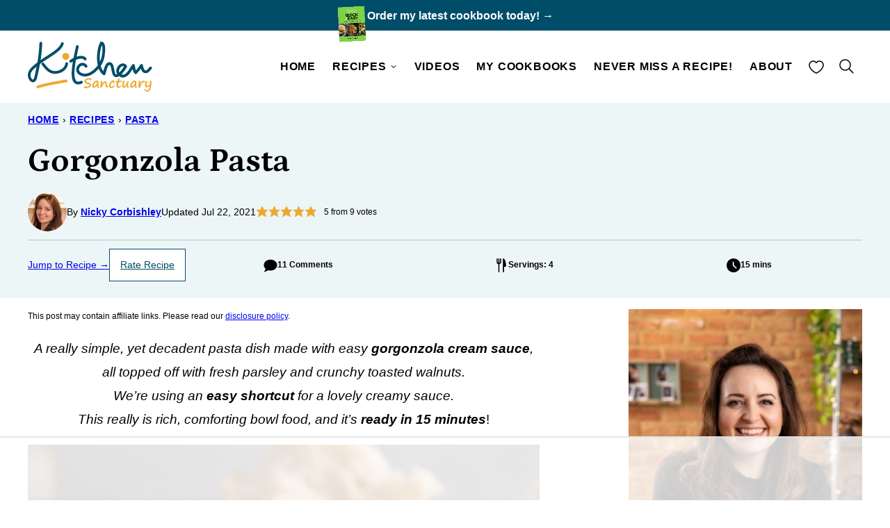

--- FILE ---
content_type: text/html; charset=UTF-8
request_url: https://www.kitchensanctuary.com/gorgonzola-pasta/
body_size: 158267
content:
<!DOCTYPE html><html lang="en-US">
<head><meta charset="UTF-8"><script type="text/javascript">(window.NREUM||(NREUM={})).init={ajax:{deny_list:["bam.nr-data.net"]},feature_flags:["soft_nav"]};(window.NREUM||(NREUM={})).loader_config={licenseKey:"04a2825864",applicationID:"137330263",browserID:"137330458"};;/*! For license information please see nr-loader-rum-1.308.0.min.js.LICENSE.txt */
(()=>{var e,t,r={163:(e,t,r)=>{"use strict";r.d(t,{j:()=>E});var n=r(384),i=r(1741);var a=r(2555);r(860).K7.genericEvents;const s="experimental.resources",o="register",c=e=>{if(!e||"string"!=typeof e)return!1;try{document.createDocumentFragment().querySelector(e)}catch{return!1}return!0};var d=r(2614),u=r(944),l=r(8122);const f="[data-nr-mask]",g=e=>(0,l.a)(e,(()=>{const e={feature_flags:[],experimental:{allow_registered_children:!1,resources:!1},mask_selector:"*",block_selector:"[data-nr-block]",mask_input_options:{color:!1,date:!1,"datetime-local":!1,email:!1,month:!1,number:!1,range:!1,search:!1,tel:!1,text:!1,time:!1,url:!1,week:!1,textarea:!1,select:!1,password:!0}};return{ajax:{deny_list:void 0,block_internal:!0,enabled:!0,autoStart:!0},api:{get allow_registered_children(){return e.feature_flags.includes(o)||e.experimental.allow_registered_children},set allow_registered_children(t){e.experimental.allow_registered_children=t},duplicate_registered_data:!1},browser_consent_mode:{enabled:!1},distributed_tracing:{enabled:void 0,exclude_newrelic_header:void 0,cors_use_newrelic_header:void 0,cors_use_tracecontext_headers:void 0,allowed_origins:void 0},get feature_flags(){return e.feature_flags},set feature_flags(t){e.feature_flags=t},generic_events:{enabled:!0,autoStart:!0},harvest:{interval:30},jserrors:{enabled:!0,autoStart:!0},logging:{enabled:!0,autoStart:!0},metrics:{enabled:!0,autoStart:!0},obfuscate:void 0,page_action:{enabled:!0},page_view_event:{enabled:!0,autoStart:!0},page_view_timing:{enabled:!0,autoStart:!0},performance:{capture_marks:!1,capture_measures:!1,capture_detail:!0,resources:{get enabled(){return e.feature_flags.includes(s)||e.experimental.resources},set enabled(t){e.experimental.resources=t},asset_types:[],first_party_domains:[],ignore_newrelic:!0}},privacy:{cookies_enabled:!0},proxy:{assets:void 0,beacon:void 0},session:{expiresMs:d.wk,inactiveMs:d.BB},session_replay:{autoStart:!0,enabled:!1,preload:!1,sampling_rate:10,error_sampling_rate:100,collect_fonts:!1,inline_images:!1,fix_stylesheets:!0,mask_all_inputs:!0,get mask_text_selector(){return e.mask_selector},set mask_text_selector(t){c(t)?e.mask_selector="".concat(t,",").concat(f):""===t||null===t?e.mask_selector=f:(0,u.R)(5,t)},get block_class(){return"nr-block"},get ignore_class(){return"nr-ignore"},get mask_text_class(){return"nr-mask"},get block_selector(){return e.block_selector},set block_selector(t){c(t)?e.block_selector+=",".concat(t):""!==t&&(0,u.R)(6,t)},get mask_input_options(){return e.mask_input_options},set mask_input_options(t){t&&"object"==typeof t?e.mask_input_options={...t,password:!0}:(0,u.R)(7,t)}},session_trace:{enabled:!0,autoStart:!0},soft_navigations:{enabled:!0,autoStart:!0},spa:{enabled:!0,autoStart:!0},ssl:void 0,user_actions:{enabled:!0,elementAttributes:["id","className","tagName","type"]}}})());var p=r(6154),m=r(9324);let h=0;const v={buildEnv:m.F3,distMethod:m.Xs,version:m.xv,originTime:p.WN},b={consented:!1},y={appMetadata:{},get consented(){return this.session?.state?.consent||b.consented},set consented(e){b.consented=e},customTransaction:void 0,denyList:void 0,disabled:!1,harvester:void 0,isolatedBacklog:!1,isRecording:!1,loaderType:void 0,maxBytes:3e4,obfuscator:void 0,onerror:void 0,ptid:void 0,releaseIds:{},session:void 0,timeKeeper:void 0,registeredEntities:[],jsAttributesMetadata:{bytes:0},get harvestCount(){return++h}},_=e=>{const t=(0,l.a)(e,y),r=Object.keys(v).reduce((e,t)=>(e[t]={value:v[t],writable:!1,configurable:!0,enumerable:!0},e),{});return Object.defineProperties(t,r)};var w=r(5701);const x=e=>{const t=e.startsWith("http");e+="/",r.p=t?e:"https://"+e};var R=r(7836),k=r(3241);const A={accountID:void 0,trustKey:void 0,agentID:void 0,licenseKey:void 0,applicationID:void 0,xpid:void 0},S=e=>(0,l.a)(e,A),T=new Set;function E(e,t={},r,s){let{init:o,info:c,loader_config:d,runtime:u={},exposed:l=!0}=t;if(!c){const e=(0,n.pV)();o=e.init,c=e.info,d=e.loader_config}e.init=g(o||{}),e.loader_config=S(d||{}),c.jsAttributes??={},p.bv&&(c.jsAttributes.isWorker=!0),e.info=(0,a.D)(c);const f=e.init,m=[c.beacon,c.errorBeacon];T.has(e.agentIdentifier)||(f.proxy.assets&&(x(f.proxy.assets),m.push(f.proxy.assets)),f.proxy.beacon&&m.push(f.proxy.beacon),e.beacons=[...m],function(e){const t=(0,n.pV)();Object.getOwnPropertyNames(i.W.prototype).forEach(r=>{const n=i.W.prototype[r];if("function"!=typeof n||"constructor"===n)return;let a=t[r];e[r]&&!1!==e.exposed&&"micro-agent"!==e.runtime?.loaderType&&(t[r]=(...t)=>{const n=e[r](...t);return a?a(...t):n})})}(e),(0,n.US)("activatedFeatures",w.B)),u.denyList=[...f.ajax.deny_list||[],...f.ajax.block_internal?m:[]],u.ptid=e.agentIdentifier,u.loaderType=r,e.runtime=_(u),T.has(e.agentIdentifier)||(e.ee=R.ee.get(e.agentIdentifier),e.exposed=l,(0,k.W)({agentIdentifier:e.agentIdentifier,drained:!!w.B?.[e.agentIdentifier],type:"lifecycle",name:"initialize",feature:void 0,data:e.config})),T.add(e.agentIdentifier)}},384:(e,t,r)=>{"use strict";r.d(t,{NT:()=>s,US:()=>u,Zm:()=>o,bQ:()=>d,dV:()=>c,pV:()=>l});var n=r(6154),i=r(1863),a=r(1910);const s={beacon:"bam.nr-data.net",errorBeacon:"bam.nr-data.net"};function o(){return n.gm.NREUM||(n.gm.NREUM={}),void 0===n.gm.newrelic&&(n.gm.newrelic=n.gm.NREUM),n.gm.NREUM}function c(){let e=o();return e.o||(e.o={ST:n.gm.setTimeout,SI:n.gm.setImmediate||n.gm.setInterval,CT:n.gm.clearTimeout,XHR:n.gm.XMLHttpRequest,REQ:n.gm.Request,EV:n.gm.Event,PR:n.gm.Promise,MO:n.gm.MutationObserver,FETCH:n.gm.fetch,WS:n.gm.WebSocket},(0,a.i)(...Object.values(e.o))),e}function d(e,t){let r=o();r.initializedAgents??={},t.initializedAt={ms:(0,i.t)(),date:new Date},r.initializedAgents[e]=t}function u(e,t){o()[e]=t}function l(){return function(){let e=o();const t=e.info||{};e.info={beacon:s.beacon,errorBeacon:s.errorBeacon,...t}}(),function(){let e=o();const t=e.init||{};e.init={...t}}(),c(),function(){let e=o();const t=e.loader_config||{};e.loader_config={...t}}(),o()}},782:(e,t,r)=>{"use strict";r.d(t,{T:()=>n});const n=r(860).K7.pageViewTiming},860:(e,t,r)=>{"use strict";r.d(t,{$J:()=>u,K7:()=>c,P3:()=>d,XX:()=>i,Yy:()=>o,df:()=>a,qY:()=>n,v4:()=>s});const n="events",i="jserrors",a="browser/blobs",s="rum",o="browser/logs",c={ajax:"ajax",genericEvents:"generic_events",jserrors:i,logging:"logging",metrics:"metrics",pageAction:"page_action",pageViewEvent:"page_view_event",pageViewTiming:"page_view_timing",sessionReplay:"session_replay",sessionTrace:"session_trace",softNav:"soft_navigations",spa:"spa"},d={[c.pageViewEvent]:1,[c.pageViewTiming]:2,[c.metrics]:3,[c.jserrors]:4,[c.spa]:5,[c.ajax]:6,[c.sessionTrace]:7,[c.softNav]:8,[c.sessionReplay]:9,[c.logging]:10,[c.genericEvents]:11},u={[c.pageViewEvent]:s,[c.pageViewTiming]:n,[c.ajax]:n,[c.spa]:n,[c.softNav]:n,[c.metrics]:i,[c.jserrors]:i,[c.sessionTrace]:a,[c.sessionReplay]:a,[c.logging]:o,[c.genericEvents]:"ins"}},944:(e,t,r)=>{"use strict";r.d(t,{R:()=>i});var n=r(3241);function i(e,t){"function"==typeof console.debug&&(console.debug("New Relic Warning: https://github.com/newrelic/newrelic-browser-agent/blob/main/docs/warning-codes.md#".concat(e),t),(0,n.W)({agentIdentifier:null,drained:null,type:"data",name:"warn",feature:"warn",data:{code:e,secondary:t}}))}},1687:(e,t,r)=>{"use strict";r.d(t,{Ak:()=>d,Ze:()=>f,x3:()=>u});var n=r(3241),i=r(7836),a=r(3606),s=r(860),o=r(2646);const c={};function d(e,t){const r={staged:!1,priority:s.P3[t]||0};l(e),c[e].get(t)||c[e].set(t,r)}function u(e,t){e&&c[e]&&(c[e].get(t)&&c[e].delete(t),p(e,t,!1),c[e].size&&g(e))}function l(e){if(!e)throw new Error("agentIdentifier required");c[e]||(c[e]=new Map)}function f(e="",t="feature",r=!1){if(l(e),!e||!c[e].get(t)||r)return p(e,t);c[e].get(t).staged=!0,g(e)}function g(e){const t=Array.from(c[e]);t.every(([e,t])=>t.staged)&&(t.sort((e,t)=>e[1].priority-t[1].priority),t.forEach(([t])=>{c[e].delete(t),p(e,t)}))}function p(e,t,r=!0){const s=e?i.ee.get(e):i.ee,c=a.i.handlers;if(!s.aborted&&s.backlog&&c){if((0,n.W)({agentIdentifier:e,type:"lifecycle",name:"drain",feature:t}),r){const e=s.backlog[t],r=c[t];if(r){for(let t=0;e&&t<e.length;++t)m(e[t],r);Object.entries(r).forEach(([e,t])=>{Object.values(t||{}).forEach(t=>{t[0]?.on&&t[0]?.context()instanceof o.y&&t[0].on(e,t[1])})})}}s.isolatedBacklog||delete c[t],s.backlog[t]=null,s.emit("drain-"+t,[])}}function m(e,t){var r=e[1];Object.values(t[r]||{}).forEach(t=>{var r=e[0];if(t[0]===r){var n=t[1],i=e[3],a=e[2];n.apply(i,a)}})}},1738:(e,t,r)=>{"use strict";r.d(t,{U:()=>g,Y:()=>f});var n=r(3241),i=r(9908),a=r(1863),s=r(944),o=r(5701),c=r(3969),d=r(8362),u=r(860),l=r(4261);function f(e,t,r,a){const f=a||r;!f||f[e]&&f[e]!==d.d.prototype[e]||(f[e]=function(){(0,i.p)(c.xV,["API/"+e+"/called"],void 0,u.K7.metrics,r.ee),(0,n.W)({agentIdentifier:r.agentIdentifier,drained:!!o.B?.[r.agentIdentifier],type:"data",name:"api",feature:l.Pl+e,data:{}});try{return t.apply(this,arguments)}catch(e){(0,s.R)(23,e)}})}function g(e,t,r,n,s){const o=e.info;null===r?delete o.jsAttributes[t]:o.jsAttributes[t]=r,(s||null===r)&&(0,i.p)(l.Pl+n,[(0,a.t)(),t,r],void 0,"session",e.ee)}},1741:(e,t,r)=>{"use strict";r.d(t,{W:()=>a});var n=r(944),i=r(4261);class a{#e(e,...t){if(this[e]!==a.prototype[e])return this[e](...t);(0,n.R)(35,e)}addPageAction(e,t){return this.#e(i.hG,e,t)}register(e){return this.#e(i.eY,e)}recordCustomEvent(e,t){return this.#e(i.fF,e,t)}setPageViewName(e,t){return this.#e(i.Fw,e,t)}setCustomAttribute(e,t,r){return this.#e(i.cD,e,t,r)}noticeError(e,t){return this.#e(i.o5,e,t)}setUserId(e,t=!1){return this.#e(i.Dl,e,t)}setApplicationVersion(e){return this.#e(i.nb,e)}setErrorHandler(e){return this.#e(i.bt,e)}addRelease(e,t){return this.#e(i.k6,e,t)}log(e,t){return this.#e(i.$9,e,t)}start(){return this.#e(i.d3)}finished(e){return this.#e(i.BL,e)}recordReplay(){return this.#e(i.CH)}pauseReplay(){return this.#e(i.Tb)}addToTrace(e){return this.#e(i.U2,e)}setCurrentRouteName(e){return this.#e(i.PA,e)}interaction(e){return this.#e(i.dT,e)}wrapLogger(e,t,r){return this.#e(i.Wb,e,t,r)}measure(e,t){return this.#e(i.V1,e,t)}consent(e){return this.#e(i.Pv,e)}}},1863:(e,t,r)=>{"use strict";function n(){return Math.floor(performance.now())}r.d(t,{t:()=>n})},1910:(e,t,r)=>{"use strict";r.d(t,{i:()=>a});var n=r(944);const i=new Map;function a(...e){return e.every(e=>{if(i.has(e))return i.get(e);const t="function"==typeof e?e.toString():"",r=t.includes("[native code]"),a=t.includes("nrWrapper");return r||a||(0,n.R)(64,e?.name||t),i.set(e,r),r})}},2555:(e,t,r)=>{"use strict";r.d(t,{D:()=>o,f:()=>s});var n=r(384),i=r(8122);const a={beacon:n.NT.beacon,errorBeacon:n.NT.errorBeacon,licenseKey:void 0,applicationID:void 0,sa:void 0,queueTime:void 0,applicationTime:void 0,ttGuid:void 0,user:void 0,account:void 0,product:void 0,extra:void 0,jsAttributes:{},userAttributes:void 0,atts:void 0,transactionName:void 0,tNamePlain:void 0};function s(e){try{return!!e.licenseKey&&!!e.errorBeacon&&!!e.applicationID}catch(e){return!1}}const o=e=>(0,i.a)(e,a)},2614:(e,t,r)=>{"use strict";r.d(t,{BB:()=>s,H3:()=>n,g:()=>d,iL:()=>c,tS:()=>o,uh:()=>i,wk:()=>a});const n="NRBA",i="SESSION",a=144e5,s=18e5,o={STARTED:"session-started",PAUSE:"session-pause",RESET:"session-reset",RESUME:"session-resume",UPDATE:"session-update"},c={SAME_TAB:"same-tab",CROSS_TAB:"cross-tab"},d={OFF:0,FULL:1,ERROR:2}},2646:(e,t,r)=>{"use strict";r.d(t,{y:()=>n});class n{constructor(e){this.contextId=e}}},2843:(e,t,r)=>{"use strict";r.d(t,{G:()=>a,u:()=>i});var n=r(3878);function i(e,t=!1,r,i){(0,n.DD)("visibilitychange",function(){if(t)return void("hidden"===document.visibilityState&&e());e(document.visibilityState)},r,i)}function a(e,t,r){(0,n.sp)("pagehide",e,t,r)}},3241:(e,t,r)=>{"use strict";r.d(t,{W:()=>a});var n=r(6154);const i="newrelic";function a(e={}){try{n.gm.dispatchEvent(new CustomEvent(i,{detail:e}))}catch(e){}}},3606:(e,t,r)=>{"use strict";r.d(t,{i:()=>a});var n=r(9908);a.on=s;var i=a.handlers={};function a(e,t,r,a){s(a||n.d,i,e,t,r)}function s(e,t,r,i,a){a||(a="feature"),e||(e=n.d);var s=t[a]=t[a]||{};(s[r]=s[r]||[]).push([e,i])}},3878:(e,t,r)=>{"use strict";function n(e,t){return{capture:e,passive:!1,signal:t}}function i(e,t,r=!1,i){window.addEventListener(e,t,n(r,i))}function a(e,t,r=!1,i){document.addEventListener(e,t,n(r,i))}r.d(t,{DD:()=>a,jT:()=>n,sp:()=>i})},3969:(e,t,r)=>{"use strict";r.d(t,{TZ:()=>n,XG:()=>o,rs:()=>i,xV:()=>s,z_:()=>a});const n=r(860).K7.metrics,i="sm",a="cm",s="storeSupportabilityMetrics",o="storeEventMetrics"},4234:(e,t,r)=>{"use strict";r.d(t,{W:()=>a});var n=r(7836),i=r(1687);class a{constructor(e,t){this.agentIdentifier=e,this.ee=n.ee.get(e),this.featureName=t,this.blocked=!1}deregisterDrain(){(0,i.x3)(this.agentIdentifier,this.featureName)}}},4261:(e,t,r)=>{"use strict";r.d(t,{$9:()=>d,BL:()=>o,CH:()=>g,Dl:()=>_,Fw:()=>y,PA:()=>h,Pl:()=>n,Pv:()=>k,Tb:()=>l,U2:()=>a,V1:()=>R,Wb:()=>x,bt:()=>b,cD:()=>v,d3:()=>w,dT:()=>c,eY:()=>p,fF:()=>f,hG:()=>i,k6:()=>s,nb:()=>m,o5:()=>u});const n="api-",i="addPageAction",a="addToTrace",s="addRelease",o="finished",c="interaction",d="log",u="noticeError",l="pauseReplay",f="recordCustomEvent",g="recordReplay",p="register",m="setApplicationVersion",h="setCurrentRouteName",v="setCustomAttribute",b="setErrorHandler",y="setPageViewName",_="setUserId",w="start",x="wrapLogger",R="measure",k="consent"},5289:(e,t,r)=>{"use strict";r.d(t,{GG:()=>s,Qr:()=>c,sB:()=>o});var n=r(3878),i=r(6389);function a(){return"undefined"==typeof document||"complete"===document.readyState}function s(e,t){if(a())return e();const r=(0,i.J)(e),s=setInterval(()=>{a()&&(clearInterval(s),r())},500);(0,n.sp)("load",r,t)}function o(e){if(a())return e();(0,n.DD)("DOMContentLoaded",e)}function c(e){if(a())return e();(0,n.sp)("popstate",e)}},5607:(e,t,r)=>{"use strict";r.d(t,{W:()=>n});const n=(0,r(9566).bz)()},5701:(e,t,r)=>{"use strict";r.d(t,{B:()=>a,t:()=>s});var n=r(3241);const i=new Set,a={};function s(e,t){const r=t.agentIdentifier;a[r]??={},e&&"object"==typeof e&&(i.has(r)||(t.ee.emit("rumresp",[e]),a[r]=e,i.add(r),(0,n.W)({agentIdentifier:r,loaded:!0,drained:!0,type:"lifecycle",name:"load",feature:void 0,data:e})))}},6154:(e,t,r)=>{"use strict";r.d(t,{OF:()=>c,RI:()=>i,WN:()=>u,bv:()=>a,eN:()=>l,gm:()=>s,mw:()=>o,sb:()=>d});var n=r(1863);const i="undefined"!=typeof window&&!!window.document,a="undefined"!=typeof WorkerGlobalScope&&("undefined"!=typeof self&&self instanceof WorkerGlobalScope&&self.navigator instanceof WorkerNavigator||"undefined"!=typeof globalThis&&globalThis instanceof WorkerGlobalScope&&globalThis.navigator instanceof WorkerNavigator),s=i?window:"undefined"!=typeof WorkerGlobalScope&&("undefined"!=typeof self&&self instanceof WorkerGlobalScope&&self||"undefined"!=typeof globalThis&&globalThis instanceof WorkerGlobalScope&&globalThis),o=Boolean("hidden"===s?.document?.visibilityState),c=/iPad|iPhone|iPod/.test(s.navigator?.userAgent),d=c&&"undefined"==typeof SharedWorker,u=((()=>{const e=s.navigator?.userAgent?.match(/Firefox[/\s](\d+\.\d+)/);Array.isArray(e)&&e.length>=2&&e[1]})(),Date.now()-(0,n.t)()),l=()=>"undefined"!=typeof PerformanceNavigationTiming&&s?.performance?.getEntriesByType("navigation")?.[0]?.responseStart},6389:(e,t,r)=>{"use strict";function n(e,t=500,r={}){const n=r?.leading||!1;let i;return(...r)=>{n&&void 0===i&&(e.apply(this,r),i=setTimeout(()=>{i=clearTimeout(i)},t)),n||(clearTimeout(i),i=setTimeout(()=>{e.apply(this,r)},t))}}function i(e){let t=!1;return(...r)=>{t||(t=!0,e.apply(this,r))}}r.d(t,{J:()=>i,s:()=>n})},6630:(e,t,r)=>{"use strict";r.d(t,{T:()=>n});const n=r(860).K7.pageViewEvent},7699:(e,t,r)=>{"use strict";r.d(t,{It:()=>a,KC:()=>o,No:()=>i,qh:()=>s});var n=r(860);const i=16e3,a=1e6,s="SESSION_ERROR",o={[n.K7.logging]:!0,[n.K7.genericEvents]:!1,[n.K7.jserrors]:!1,[n.K7.ajax]:!1}},7836:(e,t,r)=>{"use strict";r.d(t,{P:()=>o,ee:()=>c});var n=r(384),i=r(8990),a=r(2646),s=r(5607);const o="nr@context:".concat(s.W),c=function e(t,r){var n={},s={},u={},l=!1;try{l=16===r.length&&d.initializedAgents?.[r]?.runtime.isolatedBacklog}catch(e){}var f={on:p,addEventListener:p,removeEventListener:function(e,t){var r=n[e];if(!r)return;for(var i=0;i<r.length;i++)r[i]===t&&r.splice(i,1)},emit:function(e,r,n,i,a){!1!==a&&(a=!0);if(c.aborted&&!i)return;t&&a&&t.emit(e,r,n);var o=g(n);m(e).forEach(e=>{e.apply(o,r)});var d=v()[s[e]];d&&d.push([f,e,r,o]);return o},get:h,listeners:m,context:g,buffer:function(e,t){const r=v();if(t=t||"feature",f.aborted)return;Object.entries(e||{}).forEach(([e,n])=>{s[n]=t,t in r||(r[t]=[])})},abort:function(){f._aborted=!0,Object.keys(f.backlog).forEach(e=>{delete f.backlog[e]})},isBuffering:function(e){return!!v()[s[e]]},debugId:r,backlog:l?{}:t&&"object"==typeof t.backlog?t.backlog:{},isolatedBacklog:l};return Object.defineProperty(f,"aborted",{get:()=>{let e=f._aborted||!1;return e||(t&&(e=t.aborted),e)}}),f;function g(e){return e&&e instanceof a.y?e:e?(0,i.I)(e,o,()=>new a.y(o)):new a.y(o)}function p(e,t){n[e]=m(e).concat(t)}function m(e){return n[e]||[]}function h(t){return u[t]=u[t]||e(f,t)}function v(){return f.backlog}}(void 0,"globalEE"),d=(0,n.Zm)();d.ee||(d.ee=c)},8122:(e,t,r)=>{"use strict";r.d(t,{a:()=>i});var n=r(944);function i(e,t){try{if(!e||"object"!=typeof e)return(0,n.R)(3);if(!t||"object"!=typeof t)return(0,n.R)(4);const r=Object.create(Object.getPrototypeOf(t),Object.getOwnPropertyDescriptors(t)),a=0===Object.keys(r).length?e:r;for(let s in a)if(void 0!==e[s])try{if(null===e[s]){r[s]=null;continue}Array.isArray(e[s])&&Array.isArray(t[s])?r[s]=Array.from(new Set([...e[s],...t[s]])):"object"==typeof e[s]&&"object"==typeof t[s]?r[s]=i(e[s],t[s]):r[s]=e[s]}catch(e){r[s]||(0,n.R)(1,e)}return r}catch(e){(0,n.R)(2,e)}}},8362:(e,t,r)=>{"use strict";r.d(t,{d:()=>a});var n=r(9566),i=r(1741);class a extends i.W{agentIdentifier=(0,n.LA)(16)}},8374:(e,t,r)=>{r.nc=(()=>{try{return document?.currentScript?.nonce}catch(e){}return""})()},8990:(e,t,r)=>{"use strict";r.d(t,{I:()=>i});var n=Object.prototype.hasOwnProperty;function i(e,t,r){if(n.call(e,t))return e[t];var i=r();if(Object.defineProperty&&Object.keys)try{return Object.defineProperty(e,t,{value:i,writable:!0,enumerable:!1}),i}catch(e){}return e[t]=i,i}},9324:(e,t,r)=>{"use strict";r.d(t,{F3:()=>i,Xs:()=>a,xv:()=>n});const n="1.308.0",i="PROD",a="CDN"},9566:(e,t,r)=>{"use strict";r.d(t,{LA:()=>o,bz:()=>s});var n=r(6154);const i="xxxxxxxx-xxxx-4xxx-yxxx-xxxxxxxxxxxx";function a(e,t){return e?15&e[t]:16*Math.random()|0}function s(){const e=n.gm?.crypto||n.gm?.msCrypto;let t,r=0;return e&&e.getRandomValues&&(t=e.getRandomValues(new Uint8Array(30))),i.split("").map(e=>"x"===e?a(t,r++).toString(16):"y"===e?(3&a()|8).toString(16):e).join("")}function o(e){const t=n.gm?.crypto||n.gm?.msCrypto;let r,i=0;t&&t.getRandomValues&&(r=t.getRandomValues(new Uint8Array(e)));const s=[];for(var o=0;o<e;o++)s.push(a(r,i++).toString(16));return s.join("")}},9908:(e,t,r)=>{"use strict";r.d(t,{d:()=>n,p:()=>i});var n=r(7836).ee.get("handle");function i(e,t,r,i,a){a?(a.buffer([e],i),a.emit(e,t,r)):(n.buffer([e],i),n.emit(e,t,r))}}},n={};function i(e){var t=n[e];if(void 0!==t)return t.exports;var a=n[e]={exports:{}};return r[e](a,a.exports,i),a.exports}i.m=r,i.d=(e,t)=>{for(var r in t)i.o(t,r)&&!i.o(e,r)&&Object.defineProperty(e,r,{enumerable:!0,get:t[r]})},i.f={},i.e=e=>Promise.all(Object.keys(i.f).reduce((t,r)=>(i.f[r](e,t),t),[])),i.u=e=>"nr-rum-1.308.0.min.js",i.o=(e,t)=>Object.prototype.hasOwnProperty.call(e,t),e={},t="NRBA-1.308.0.PROD:",i.l=(r,n,a,s)=>{if(e[r])e[r].push(n);else{var o,c;if(void 0!==a)for(var d=document.getElementsByTagName("script"),u=0;u<d.length;u++){var l=d[u];if(l.getAttribute("src")==r||l.getAttribute("data-webpack")==t+a){o=l;break}}if(!o){c=!0;var f={296:"sha512-+MIMDsOcckGXa1EdWHqFNv7P+JUkd5kQwCBr3KE6uCvnsBNUrdSt4a/3/L4j4TxtnaMNjHpza2/erNQbpacJQA=="};(o=document.createElement("script")).charset="utf-8",i.nc&&o.setAttribute("nonce",i.nc),o.setAttribute("data-webpack",t+a),o.src=r,0!==o.src.indexOf(window.location.origin+"/")&&(o.crossOrigin="anonymous"),f[s]&&(o.integrity=f[s])}e[r]=[n];var g=(t,n)=>{o.onerror=o.onload=null,clearTimeout(p);var i=e[r];if(delete e[r],o.parentNode&&o.parentNode.removeChild(o),i&&i.forEach(e=>e(n)),t)return t(n)},p=setTimeout(g.bind(null,void 0,{type:"timeout",target:o}),12e4);o.onerror=g.bind(null,o.onerror),o.onload=g.bind(null,o.onload),c&&document.head.appendChild(o)}},i.r=e=>{"undefined"!=typeof Symbol&&Symbol.toStringTag&&Object.defineProperty(e,Symbol.toStringTag,{value:"Module"}),Object.defineProperty(e,"__esModule",{value:!0})},i.p="https://js-agent.newrelic.com/",(()=>{var e={374:0,840:0};i.f.j=(t,r)=>{var n=i.o(e,t)?e[t]:void 0;if(0!==n)if(n)r.push(n[2]);else{var a=new Promise((r,i)=>n=e[t]=[r,i]);r.push(n[2]=a);var s=i.p+i.u(t),o=new Error;i.l(s,r=>{if(i.o(e,t)&&(0!==(n=e[t])&&(e[t]=void 0),n)){var a=r&&("load"===r.type?"missing":r.type),s=r&&r.target&&r.target.src;o.message="Loading chunk "+t+" failed: ("+a+": "+s+")",o.name="ChunkLoadError",o.type=a,o.request=s,n[1](o)}},"chunk-"+t,t)}};var t=(t,r)=>{var n,a,[s,o,c]=r,d=0;if(s.some(t=>0!==e[t])){for(n in o)i.o(o,n)&&(i.m[n]=o[n]);if(c)c(i)}for(t&&t(r);d<s.length;d++)a=s[d],i.o(e,a)&&e[a]&&e[a][0](),e[a]=0},r=self["webpackChunk:NRBA-1.308.0.PROD"]=self["webpackChunk:NRBA-1.308.0.PROD"]||[];r.forEach(t.bind(null,0)),r.push=t.bind(null,r.push.bind(r))})(),(()=>{"use strict";i(8374);var e=i(8362),t=i(860);const r=Object.values(t.K7);var n=i(163);var a=i(9908),s=i(1863),o=i(4261),c=i(1738);var d=i(1687),u=i(4234),l=i(5289),f=i(6154),g=i(944),p=i(384);const m=e=>f.RI&&!0===e?.privacy.cookies_enabled;function h(e){return!!(0,p.dV)().o.MO&&m(e)&&!0===e?.session_trace.enabled}var v=i(6389),b=i(7699);class y extends u.W{constructor(e,t){super(e.agentIdentifier,t),this.agentRef=e,this.abortHandler=void 0,this.featAggregate=void 0,this.loadedSuccessfully=void 0,this.onAggregateImported=new Promise(e=>{this.loadedSuccessfully=e}),this.deferred=Promise.resolve(),!1===e.init[this.featureName].autoStart?this.deferred=new Promise((t,r)=>{this.ee.on("manual-start-all",(0,v.J)(()=>{(0,d.Ak)(e.agentIdentifier,this.featureName),t()}))}):(0,d.Ak)(e.agentIdentifier,t)}importAggregator(e,t,r={}){if(this.featAggregate)return;const n=async()=>{let n;await this.deferred;try{if(m(e.init)){const{setupAgentSession:t}=await i.e(296).then(i.bind(i,3305));n=t(e)}}catch(e){(0,g.R)(20,e),this.ee.emit("internal-error",[e]),(0,a.p)(b.qh,[e],void 0,this.featureName,this.ee)}try{if(!this.#t(this.featureName,n,e.init))return(0,d.Ze)(this.agentIdentifier,this.featureName),void this.loadedSuccessfully(!1);const{Aggregate:i}=await t();this.featAggregate=new i(e,r),e.runtime.harvester.initializedAggregates.push(this.featAggregate),this.loadedSuccessfully(!0)}catch(e){(0,g.R)(34,e),this.abortHandler?.(),(0,d.Ze)(this.agentIdentifier,this.featureName,!0),this.loadedSuccessfully(!1),this.ee&&this.ee.abort()}};f.RI?(0,l.GG)(()=>n(),!0):n()}#t(e,r,n){if(this.blocked)return!1;switch(e){case t.K7.sessionReplay:return h(n)&&!!r;case t.K7.sessionTrace:return!!r;default:return!0}}}var _=i(6630),w=i(2614),x=i(3241);class R extends y{static featureName=_.T;constructor(e){var t;super(e,_.T),this.setupInspectionEvents(e.agentIdentifier),t=e,(0,c.Y)(o.Fw,function(e,r){"string"==typeof e&&("/"!==e.charAt(0)&&(e="/"+e),t.runtime.customTransaction=(r||"http://custom.transaction")+e,(0,a.p)(o.Pl+o.Fw,[(0,s.t)()],void 0,void 0,t.ee))},t),this.importAggregator(e,()=>i.e(296).then(i.bind(i,3943)))}setupInspectionEvents(e){const t=(t,r)=>{t&&(0,x.W)({agentIdentifier:e,timeStamp:t.timeStamp,loaded:"complete"===t.target.readyState,type:"window",name:r,data:t.target.location+""})};(0,l.sB)(e=>{t(e,"DOMContentLoaded")}),(0,l.GG)(e=>{t(e,"load")}),(0,l.Qr)(e=>{t(e,"navigate")}),this.ee.on(w.tS.UPDATE,(t,r)=>{(0,x.W)({agentIdentifier:e,type:"lifecycle",name:"session",data:r})})}}class k extends e.d{constructor(e){var t;(super(),f.gm)?(this.features={},(0,p.bQ)(this.agentIdentifier,this),this.desiredFeatures=new Set(e.features||[]),this.desiredFeatures.add(R),(0,n.j)(this,e,e.loaderType||"agent"),t=this,(0,c.Y)(o.cD,function(e,r,n=!1){if("string"==typeof e){if(["string","number","boolean"].includes(typeof r)||null===r)return(0,c.U)(t,e,r,o.cD,n);(0,g.R)(40,typeof r)}else(0,g.R)(39,typeof e)},t),function(e){(0,c.Y)(o.Dl,function(t,r=!1){if("string"!=typeof t&&null!==t)return void(0,g.R)(41,typeof t);const n=e.info.jsAttributes["enduser.id"];r&&null!=n&&n!==t?(0,a.p)(o.Pl+"setUserIdAndResetSession",[t],void 0,"session",e.ee):(0,c.U)(e,"enduser.id",t,o.Dl,!0)},e)}(this),function(e){(0,c.Y)(o.nb,function(t){if("string"==typeof t||null===t)return(0,c.U)(e,"application.version",t,o.nb,!1);(0,g.R)(42,typeof t)},e)}(this),function(e){(0,c.Y)(o.d3,function(){e.ee.emit("manual-start-all")},e)}(this),function(e){(0,c.Y)(o.Pv,function(t=!0){if("boolean"==typeof t){if((0,a.p)(o.Pl+o.Pv,[t],void 0,"session",e.ee),e.runtime.consented=t,t){const t=e.features.page_view_event;t.onAggregateImported.then(e=>{const r=t.featAggregate;e&&!r.sentRum&&r.sendRum()})}}else(0,g.R)(65,typeof t)},e)}(this),this.run()):(0,g.R)(21)}get config(){return{info:this.info,init:this.init,loader_config:this.loader_config,runtime:this.runtime}}get api(){return this}run(){try{const e=function(e){const t={};return r.forEach(r=>{t[r]=!!e[r]?.enabled}),t}(this.init),n=[...this.desiredFeatures];n.sort((e,r)=>t.P3[e.featureName]-t.P3[r.featureName]),n.forEach(r=>{if(!e[r.featureName]&&r.featureName!==t.K7.pageViewEvent)return;if(r.featureName===t.K7.spa)return void(0,g.R)(67);const n=function(e){switch(e){case t.K7.ajax:return[t.K7.jserrors];case t.K7.sessionTrace:return[t.K7.ajax,t.K7.pageViewEvent];case t.K7.sessionReplay:return[t.K7.sessionTrace];case t.K7.pageViewTiming:return[t.K7.pageViewEvent];default:return[]}}(r.featureName).filter(e=>!(e in this.features));n.length>0&&(0,g.R)(36,{targetFeature:r.featureName,missingDependencies:n}),this.features[r.featureName]=new r(this)})}catch(e){(0,g.R)(22,e);for(const e in this.features)this.features[e].abortHandler?.();const t=(0,p.Zm)();delete t.initializedAgents[this.agentIdentifier]?.features,delete this.sharedAggregator;return t.ee.get(this.agentIdentifier).abort(),!1}}}var A=i(2843),S=i(782);class T extends y{static featureName=S.T;constructor(e){super(e,S.T),f.RI&&((0,A.u)(()=>(0,a.p)("docHidden",[(0,s.t)()],void 0,S.T,this.ee),!0),(0,A.G)(()=>(0,a.p)("winPagehide",[(0,s.t)()],void 0,S.T,this.ee)),this.importAggregator(e,()=>i.e(296).then(i.bind(i,2117))))}}var E=i(3969);class I extends y{static featureName=E.TZ;constructor(e){super(e,E.TZ),f.RI&&document.addEventListener("securitypolicyviolation",e=>{(0,a.p)(E.xV,["Generic/CSPViolation/Detected"],void 0,this.featureName,this.ee)}),this.importAggregator(e,()=>i.e(296).then(i.bind(i,9623)))}}new k({features:[R,T,I],loaderType:"lite"})})()})();</script><script>if(navigator.userAgent.match(/MSIE|Internet Explorer/i)||navigator.userAgent.match(/Trident\/7\..*?rv:11/i)){var href=document.location.href;if(!href.match(/[?&]nowprocket/)){if(href.indexOf("?")==-1){if(href.indexOf("#")==-1){document.location.href=href+"?nowprocket=1"}else{document.location.href=href.replace("#","?nowprocket=1#")}}else{if(href.indexOf("#")==-1){document.location.href=href+"&nowprocket=1"}else{document.location.href=href.replace("#","&nowprocket=1#")}}}}</script><script>(()=>{class RocketLazyLoadScripts{constructor(){this.v="2.0.4",this.userEvents=["keydown","keyup","mousedown","mouseup","mousemove","mouseover","mouseout","touchmove","touchstart","touchend","touchcancel","wheel","click","dblclick","input"],this.attributeEvents=["onblur","onclick","oncontextmenu","ondblclick","onfocus","onmousedown","onmouseenter","onmouseleave","onmousemove","onmouseout","onmouseover","onmouseup","onmousewheel","onscroll","onsubmit"]}async t(){this.i(),this.o(),/iP(ad|hone)/.test(navigator.userAgent)&&this.h(),this.u(),this.l(this),this.m(),this.k(this),this.p(this),this._(),await Promise.all([this.R(),this.L()]),this.lastBreath=Date.now(),this.S(this),this.P(),this.D(),this.O(),this.M(),await this.C(this.delayedScripts.normal),await this.C(this.delayedScripts.defer),await this.C(this.delayedScripts.async),await this.T(),await this.F(),await this.j(),await this.A(),window.dispatchEvent(new Event("rocket-allScriptsLoaded")),this.everythingLoaded=!0,this.lastTouchEnd&&await new Promise(t=>setTimeout(t,500-Date.now()+this.lastTouchEnd)),this.I(),this.H(),this.U(),this.W()}i(){this.CSPIssue=sessionStorage.getItem("rocketCSPIssue"),document.addEventListener("securitypolicyviolation",t=>{this.CSPIssue||"script-src-elem"!==t.violatedDirective||"data"!==t.blockedURI||(this.CSPIssue=!0,sessionStorage.setItem("rocketCSPIssue",!0))},{isRocket:!0})}o(){window.addEventListener("pageshow",t=>{this.persisted=t.persisted,this.realWindowLoadedFired=!0},{isRocket:!0}),window.addEventListener("pagehide",()=>{this.onFirstUserAction=null},{isRocket:!0})}h(){let t;function e(e){t=e}window.addEventListener("touchstart",e,{isRocket:!0}),window.addEventListener("touchend",function i(o){o.changedTouches[0]&&t.changedTouches[0]&&Math.abs(o.changedTouches[0].pageX-t.changedTouches[0].pageX)<10&&Math.abs(o.changedTouches[0].pageY-t.changedTouches[0].pageY)<10&&o.timeStamp-t.timeStamp<200&&(window.removeEventListener("touchstart",e,{isRocket:!0}),window.removeEventListener("touchend",i,{isRocket:!0}),"INPUT"===o.target.tagName&&"text"===o.target.type||(o.target.dispatchEvent(new TouchEvent("touchend",{target:o.target,bubbles:!0})),o.target.dispatchEvent(new MouseEvent("mouseover",{target:o.target,bubbles:!0})),o.target.dispatchEvent(new PointerEvent("click",{target:o.target,bubbles:!0,cancelable:!0,detail:1,clientX:o.changedTouches[0].clientX,clientY:o.changedTouches[0].clientY})),event.preventDefault()))},{isRocket:!0})}q(t){this.userActionTriggered||("mousemove"!==t.type||this.firstMousemoveIgnored?"keyup"===t.type||"mouseover"===t.type||"mouseout"===t.type||(this.userActionTriggered=!0,this.onFirstUserAction&&this.onFirstUserAction()):this.firstMousemoveIgnored=!0),"click"===t.type&&t.preventDefault(),t.stopPropagation(),t.stopImmediatePropagation(),"touchstart"===this.lastEvent&&"touchend"===t.type&&(this.lastTouchEnd=Date.now()),"click"===t.type&&(this.lastTouchEnd=0),this.lastEvent=t.type,t.composedPath&&t.composedPath()[0].getRootNode()instanceof ShadowRoot&&(t.rocketTarget=t.composedPath()[0]),this.savedUserEvents.push(t)}u(){this.savedUserEvents=[],this.userEventHandler=this.q.bind(this),this.userEvents.forEach(t=>window.addEventListener(t,this.userEventHandler,{passive:!1,isRocket:!0})),document.addEventListener("visibilitychange",this.userEventHandler,{isRocket:!0})}U(){this.userEvents.forEach(t=>window.removeEventListener(t,this.userEventHandler,{passive:!1,isRocket:!0})),document.removeEventListener("visibilitychange",this.userEventHandler,{isRocket:!0}),this.savedUserEvents.forEach(t=>{(t.rocketTarget||t.target).dispatchEvent(new window[t.constructor.name](t.type,t))})}m(){const t="return false",e=Array.from(this.attributeEvents,t=>"data-rocket-"+t),i="["+this.attributeEvents.join("],[")+"]",o="[data-rocket-"+this.attributeEvents.join("],[data-rocket-")+"]",s=(e,i,o)=>{o&&o!==t&&(e.setAttribute("data-rocket-"+i,o),e["rocket"+i]=new Function("event",o),e.setAttribute(i,t))};new MutationObserver(t=>{for(const n of t)"attributes"===n.type&&(n.attributeName.startsWith("data-rocket-")||this.everythingLoaded?n.attributeName.startsWith("data-rocket-")&&this.everythingLoaded&&this.N(n.target,n.attributeName.substring(12)):s(n.target,n.attributeName,n.target.getAttribute(n.attributeName))),"childList"===n.type&&n.addedNodes.forEach(t=>{if(t.nodeType===Node.ELEMENT_NODE)if(this.everythingLoaded)for(const i of[t,...t.querySelectorAll(o)])for(const t of i.getAttributeNames())e.includes(t)&&this.N(i,t.substring(12));else for(const e of[t,...t.querySelectorAll(i)])for(const t of e.getAttributeNames())this.attributeEvents.includes(t)&&s(e,t,e.getAttribute(t))})}).observe(document,{subtree:!0,childList:!0,attributeFilter:[...this.attributeEvents,...e]})}I(){this.attributeEvents.forEach(t=>{document.querySelectorAll("[data-rocket-"+t+"]").forEach(e=>{this.N(e,t)})})}N(t,e){const i=t.getAttribute("data-rocket-"+e);i&&(t.setAttribute(e,i),t.removeAttribute("data-rocket-"+e))}k(t){Object.defineProperty(HTMLElement.prototype,"onclick",{get(){return this.rocketonclick||null},set(e){this.rocketonclick=e,this.setAttribute(t.everythingLoaded?"onclick":"data-rocket-onclick","this.rocketonclick(event)")}})}S(t){function e(e,i){let o=e[i];e[i]=null,Object.defineProperty(e,i,{get:()=>o,set(s){t.everythingLoaded?o=s:e["rocket"+i]=o=s}})}e(document,"onreadystatechange"),e(window,"onload"),e(window,"onpageshow");try{Object.defineProperty(document,"readyState",{get:()=>t.rocketReadyState,set(e){t.rocketReadyState=e},configurable:!0}),document.readyState="loading"}catch(t){console.log("WPRocket DJE readyState conflict, bypassing")}}l(t){this.originalAddEventListener=EventTarget.prototype.addEventListener,this.originalRemoveEventListener=EventTarget.prototype.removeEventListener,this.savedEventListeners=[],EventTarget.prototype.addEventListener=function(e,i,o){o&&o.isRocket||!t.B(e,this)&&!t.userEvents.includes(e)||t.B(e,this)&&!t.userActionTriggered||e.startsWith("rocket-")||t.everythingLoaded?t.originalAddEventListener.call(this,e,i,o):(t.savedEventListeners.push({target:this,remove:!1,type:e,func:i,options:o}),"mouseenter"!==e&&"mouseleave"!==e||t.originalAddEventListener.call(this,e,t.savedUserEvents.push,o))},EventTarget.prototype.removeEventListener=function(e,i,o){o&&o.isRocket||!t.B(e,this)&&!t.userEvents.includes(e)||t.B(e,this)&&!t.userActionTriggered||e.startsWith("rocket-")||t.everythingLoaded?t.originalRemoveEventListener.call(this,e,i,o):t.savedEventListeners.push({target:this,remove:!0,type:e,func:i,options:o})}}J(t,e){this.savedEventListeners=this.savedEventListeners.filter(i=>{let o=i.type,s=i.target||window;return e!==o||t!==s||(this.B(o,s)&&(i.type="rocket-"+o),this.$(i),!1)})}H(){EventTarget.prototype.addEventListener=this.originalAddEventListener,EventTarget.prototype.removeEventListener=this.originalRemoveEventListener,this.savedEventListeners.forEach(t=>this.$(t))}$(t){t.remove?this.originalRemoveEventListener.call(t.target,t.type,t.func,t.options):this.originalAddEventListener.call(t.target,t.type,t.func,t.options)}p(t){let e;function i(e){return t.everythingLoaded?e:e.split(" ").map(t=>"load"===t||t.startsWith("load.")?"rocket-jquery-load":t).join(" ")}function o(o){function s(e){const s=o.fn[e];o.fn[e]=o.fn.init.prototype[e]=function(){return this[0]===window&&t.userActionTriggered&&("string"==typeof arguments[0]||arguments[0]instanceof String?arguments[0]=i(arguments[0]):"object"==typeof arguments[0]&&Object.keys(arguments[0]).forEach(t=>{const e=arguments[0][t];delete arguments[0][t],arguments[0][i(t)]=e})),s.apply(this,arguments),this}}if(o&&o.fn&&!t.allJQueries.includes(o)){const e={DOMContentLoaded:[],"rocket-DOMContentLoaded":[]};for(const t in e)document.addEventListener(t,()=>{e[t].forEach(t=>t())},{isRocket:!0});o.fn.ready=o.fn.init.prototype.ready=function(i){function s(){parseInt(o.fn.jquery)>2?setTimeout(()=>i.bind(document)(o)):i.bind(document)(o)}return"function"==typeof i&&(t.realDomReadyFired?!t.userActionTriggered||t.fauxDomReadyFired?s():e["rocket-DOMContentLoaded"].push(s):e.DOMContentLoaded.push(s)),o([])},s("on"),s("one"),s("off"),t.allJQueries.push(o)}e=o}t.allJQueries=[],o(window.jQuery),Object.defineProperty(window,"jQuery",{get:()=>e,set(t){o(t)}})}P(){const t=new Map;document.write=document.writeln=function(e){const i=document.currentScript,o=document.createRange(),s=i.parentElement;let n=t.get(i);void 0===n&&(n=i.nextSibling,t.set(i,n));const c=document.createDocumentFragment();o.setStart(c,0),c.appendChild(o.createContextualFragment(e)),s.insertBefore(c,n)}}async R(){return new Promise(t=>{this.userActionTriggered?t():this.onFirstUserAction=t})}async L(){return new Promise(t=>{document.addEventListener("DOMContentLoaded",()=>{this.realDomReadyFired=!0,t()},{isRocket:!0})})}async j(){return this.realWindowLoadedFired?Promise.resolve():new Promise(t=>{window.addEventListener("load",t,{isRocket:!0})})}M(){this.pendingScripts=[];this.scriptsMutationObserver=new MutationObserver(t=>{for(const e of t)e.addedNodes.forEach(t=>{"SCRIPT"!==t.tagName||t.noModule||t.isWPRocket||this.pendingScripts.push({script:t,promise:new Promise(e=>{const i=()=>{const i=this.pendingScripts.findIndex(e=>e.script===t);i>=0&&this.pendingScripts.splice(i,1),e()};t.addEventListener("load",i,{isRocket:!0}),t.addEventListener("error",i,{isRocket:!0}),setTimeout(i,1e3)})})})}),this.scriptsMutationObserver.observe(document,{childList:!0,subtree:!0})}async F(){await this.X(),this.pendingScripts.length?(await this.pendingScripts[0].promise,await this.F()):this.scriptsMutationObserver.disconnect()}D(){this.delayedScripts={normal:[],async:[],defer:[]},document.querySelectorAll("script[type$=rocketlazyloadscript]").forEach(t=>{t.hasAttribute("data-rocket-src")?t.hasAttribute("async")&&!1!==t.async?this.delayedScripts.async.push(t):t.hasAttribute("defer")&&!1!==t.defer||"module"===t.getAttribute("data-rocket-type")?this.delayedScripts.defer.push(t):this.delayedScripts.normal.push(t):this.delayedScripts.normal.push(t)})}async _(){await this.L();let t=[];document.querySelectorAll("script[type$=rocketlazyloadscript][data-rocket-src]").forEach(e=>{let i=e.getAttribute("data-rocket-src");if(i&&!i.startsWith("data:")){i.startsWith("//")&&(i=location.protocol+i);try{const o=new URL(i).origin;o!==location.origin&&t.push({src:o,crossOrigin:e.crossOrigin||"module"===e.getAttribute("data-rocket-type")})}catch(t){}}}),t=[...new Map(t.map(t=>[JSON.stringify(t),t])).values()],this.Y(t,"preconnect")}async G(t){if(await this.K(),!0!==t.noModule||!("noModule"in HTMLScriptElement.prototype))return new Promise(e=>{let i;function o(){(i||t).setAttribute("data-rocket-status","executed"),e()}try{if(navigator.userAgent.includes("Firefox/")||""===navigator.vendor||this.CSPIssue)i=document.createElement("script"),[...t.attributes].forEach(t=>{let e=t.nodeName;"type"!==e&&("data-rocket-type"===e&&(e="type"),"data-rocket-src"===e&&(e="src"),i.setAttribute(e,t.nodeValue))}),t.text&&(i.text=t.text),t.nonce&&(i.nonce=t.nonce),i.hasAttribute("src")?(i.addEventListener("load",o,{isRocket:!0}),i.addEventListener("error",()=>{i.setAttribute("data-rocket-status","failed-network"),e()},{isRocket:!0}),setTimeout(()=>{i.isConnected||e()},1)):(i.text=t.text,o()),i.isWPRocket=!0,t.parentNode.replaceChild(i,t);else{const i=t.getAttribute("data-rocket-type"),s=t.getAttribute("data-rocket-src");i?(t.type=i,t.removeAttribute("data-rocket-type")):t.removeAttribute("type"),t.addEventListener("load",o,{isRocket:!0}),t.addEventListener("error",i=>{this.CSPIssue&&i.target.src.startsWith("data:")?(console.log("WPRocket: CSP fallback activated"),t.removeAttribute("src"),this.G(t).then(e)):(t.setAttribute("data-rocket-status","failed-network"),e())},{isRocket:!0}),s?(t.fetchPriority="high",t.removeAttribute("data-rocket-src"),t.src=s):t.src="data:text/javascript;base64,"+window.btoa(unescape(encodeURIComponent(t.text)))}}catch(i){t.setAttribute("data-rocket-status","failed-transform"),e()}});t.setAttribute("data-rocket-status","skipped")}async C(t){const e=t.shift();return e?(e.isConnected&&await this.G(e),this.C(t)):Promise.resolve()}O(){this.Y([...this.delayedScripts.normal,...this.delayedScripts.defer,...this.delayedScripts.async],"preload")}Y(t,e){this.trash=this.trash||[];let i=!0;var o=document.createDocumentFragment();t.forEach(t=>{const s=t.getAttribute&&t.getAttribute("data-rocket-src")||t.src;if(s&&!s.startsWith("data:")){const n=document.createElement("link");n.href=s,n.rel=e,"preconnect"!==e&&(n.as="script",n.fetchPriority=i?"high":"low"),t.getAttribute&&"module"===t.getAttribute("data-rocket-type")&&(n.crossOrigin=!0),t.crossOrigin&&(n.crossOrigin=t.crossOrigin),t.integrity&&(n.integrity=t.integrity),t.nonce&&(n.nonce=t.nonce),o.appendChild(n),this.trash.push(n),i=!1}}),document.head.appendChild(o)}W(){this.trash.forEach(t=>t.remove())}async T(){try{document.readyState="interactive"}catch(t){}this.fauxDomReadyFired=!0;try{await this.K(),this.J(document,"readystatechange"),document.dispatchEvent(new Event("rocket-readystatechange")),await this.K(),document.rocketonreadystatechange&&document.rocketonreadystatechange(),await this.K(),this.J(document,"DOMContentLoaded"),document.dispatchEvent(new Event("rocket-DOMContentLoaded")),await this.K(),this.J(window,"DOMContentLoaded"),window.dispatchEvent(new Event("rocket-DOMContentLoaded"))}catch(t){console.error(t)}}async A(){try{document.readyState="complete"}catch(t){}try{await this.K(),this.J(document,"readystatechange"),document.dispatchEvent(new Event("rocket-readystatechange")),await this.K(),document.rocketonreadystatechange&&document.rocketonreadystatechange(),await this.K(),this.J(window,"load"),window.dispatchEvent(new Event("rocket-load")),await this.K(),window.rocketonload&&window.rocketonload(),await this.K(),this.allJQueries.forEach(t=>t(window).trigger("rocket-jquery-load")),await this.K(),this.J(window,"pageshow");const t=new Event("rocket-pageshow");t.persisted=this.persisted,window.dispatchEvent(t),await this.K(),window.rocketonpageshow&&window.rocketonpageshow({persisted:this.persisted})}catch(t){console.error(t)}}async K(){Date.now()-this.lastBreath>45&&(await this.X(),this.lastBreath=Date.now())}async X(){return document.hidden?new Promise(t=>setTimeout(t)):new Promise(t=>requestAnimationFrame(t))}B(t,e){return e===document&&"readystatechange"===t||(e===document&&"DOMContentLoaded"===t||(e===window&&"DOMContentLoaded"===t||(e===window&&"load"===t||e===window&&"pageshow"===t)))}static run(){(new RocketLazyLoadScripts).t()}}RocketLazyLoadScripts.run()})();</script><script data-no-optimize="1" data-cfasync="false">!function(){"use strict";const t={adt_ei:{identityApiKey:"plainText",source:"url",type:"plaintext",priority:1},adt_eih:{identityApiKey:"sha256",source:"urlh",type:"hashed",priority:2},sh_kit:{identityApiKey:"sha256",source:"urlhck",type:"hashed",priority:3}},e=Object.keys(t);function i(t){return function(t){const e=t.match(/((?=([a-z0-9._!#$%+^&*()[\]<>-]+))\2@[a-z0-9._-]+\.[a-z0-9._-]+)/gi);return e?e[0]:""}(function(t){return t.replace(/\s/g,"")}(t.toLowerCase()))}!async function(){const n=new URL(window.location.href),o=n.searchParams;let a=null;const r=Object.entries(t).sort(([,t],[,e])=>t.priority-e.priority).map(([t])=>t);for(const e of r){const n=o.get(e),r=t[e];if(!n||!r)continue;const c=decodeURIComponent(n),d="plaintext"===r.type&&i(c),s="hashed"===r.type&&c;if(d||s){a={value:c,config:r};break}}if(a){const{value:t,config:e}=a;window.adthrive=window.adthrive||{},window.adthrive.cmd=window.adthrive.cmd||[],window.adthrive.cmd.push(function(){window.adthrive.identityApi({source:e.source,[e.identityApiKey]:t},({success:i,data:n})=>{i?window.adthrive.log("info","Plugin","detectEmails",`Identity API called with ${e.type} email: ${t}`,n):window.adthrive.log("warning","Plugin","detectEmails",`Failed to call Identity API with ${e.type} email: ${t}`,n)})})}!function(t,e){const i=new URL(e);t.forEach(t=>i.searchParams.delete(t)),history.replaceState(null,"",i.toString())}(e,n)}()}();
</script><meta name='robots' content='index, follow, max-image-preview:large, max-snippet:-1, max-video-preview:-1' />
	<style></style>
	<!-- Hubbub v.2.20.0 https://morehubbub.com/ -->
<meta property="og:locale" content="en_US" />
<meta property="og:type" content="article" />
<meta property="og:title" content="Gorgonzola Pasta" />
<meta property="og:description" content="A really simple pasta dish made with easy gorgonzola cream sauce. Rich, comforting bowl food, ready in 15 minutes.
" />
<meta property="og:url" content="https://www.kitchensanctuary.com/gorgonzola-pasta/" />
<meta property="og:site_name" content="Nicky&#039;s Kitchen Sanctuary" />
<meta property="og:updated_time" content="2021-07-22T02:09:47+00:00" />
<meta property="article:published_time" content="2021-07-12T15:06:40+00:00" />
<meta property="article:modified_time" content="2021-07-22T02:09:47+00:00" />
<meta name="twitter:card" content="summary_large_image" />
<meta name="twitter:title" content="Gorgonzola Pasta" />
<meta name="twitter:description" content="A really simple pasta dish made with easy gorgonzola cream sauce. Rich, comforting bowl food, ready in 15 minutes.
" />
<meta property="og:image" content="https://www.kitchensanctuary.com/wp-content/uploads/2021/07/Gorgonzola-Pasta-wide-FS-and-Foodporn-55.jpg" />
<meta name="twitter:image" content="https://www.kitchensanctuary.com/wp-content/uploads/2021/07/Gorgonzola-Pasta-wide-FS-and-Foodporn-55.jpg" />
<meta property="og:image:width" content="1200" />
<meta property="og:image:height" content="800" />
<meta property="article:author" content="https://www.facebook.com/mykitchensanctuary" />
<meta name="twitter:creator" content="@KitchenSanc2ary" />
<!-- Hubbub v.2.20.0 https://morehubbub.com/ -->
<style data-no-optimize="1" data-cfasync="false"></style>
<script data-no-optimize="1" data-cfasync="false">
	window.adthriveCLS = {
		enabledLocations: ['Content', 'Recipe'],
		injectedSlots: [],
		injectedFromPlugin: true,
		branch: '2df777a',bucket: 'prod',			};
	window.adthriveCLS.siteAds = {"betaTester":false,"targeting":[{"value":"5a539c93e6ec1959fd679509","key":"siteId"},{"value":"6233884d3388d57088462fd1","key":"organizationId"},{"value":"Kitchen Sanctuary","key":"siteName"},{"value":"AdThrive Edge","key":"service"},{"value":"on","key":"bidding"},{"value":["Food"],"key":"verticals"}],"siteUrl":"https://kitchensanctuary.com","siteId":"5a539c93e6ec1959fd679509","siteName":"Kitchen Sanctuary","breakpoints":{"tablet":768,"desktop":1024},"cloudflare":{"version":"b770817"},"adUnits":[{"sequence":9,"thirdPartyAdUnitName":null,"targeting":[{"value":["Sidebar"],"key":"location"},{"value":true,"key":"sticky"}],"devices":["desktop"],"name":"Sidebar_9","sticky":true,"location":"Sidebar","dynamic":{"pageSelector":"","spacing":0,"max":1,"lazyMax":null,"enable":true,"lazy":false,"elementSelector":".sidebar-primary","skip":0,"classNames":[],"position":"beforeend","every":1,"enabled":true},"stickyOverlapSelector":".block-area-before-footer","adSizes":[[160,600],[336,280],[320,50],[300,600],[250,250],[1,1],[320,100],[300,1050],[300,50],[300,420],[300,250]],"priority":291,"autosize":true},{"sequence":null,"thirdPartyAdUnitName":null,"targeting":[{"value":["Content"],"key":"location"}],"devices":["desktop","tablet","phone"],"name":"Content","sticky":false,"location":"Content","dynamic":{"pageSelector":"body.home","spacing":0,"max":3,"lazyMax":null,"enable":true,"lazy":false,"elementSelector":".entry-content > *:not(h2):not(h3)","skip":3,"classNames":[],"position":"afterend","every":4,"enabled":true},"stickyOverlapSelector":"","adSizes":[[728,90],[336,280],[320,50],[468,60],[970,90],[250,250],[1,1],[320,100],[970,250],[1,2],[300,50],[300,300],[552,334],[728,250],[300,250]],"priority":199,"autosize":true},{"sequence":null,"thirdPartyAdUnitName":null,"targeting":[{"value":["Content"],"key":"location"}],"devices":["desktop","tablet","phone"],"name":"Content","sticky":false,"location":"Content","dynamic":{"pageSelector":"body.blog, body.search","spacing":0,"max":3,"lazyMax":null,"enable":true,"lazy":false,"elementSelector":".block-post-listing__inner > article:nth-of-type(4n)","skip":0,"classNames":[],"position":"afterend","every":4,"enabled":true},"stickyOverlapSelector":"","adSizes":[[728,90],[336,280],[320,50],[468,60],[970,90],[250,250],[1,1],[320,100],[970,250],[1,2],[300,50],[300,300],[552,334],[728,250],[300,250]],"priority":199,"autosize":true},{"sequence":null,"thirdPartyAdUnitName":null,"targeting":[{"value":["Content"],"key":"location"}],"devices":["desktop","tablet","phone"],"name":"Content","sticky":false,"location":"Content","dynamic":{"pageSelector":"body.archive","spacing":0,"max":9,"lazyMax":null,"enable":true,"lazy":false,"elementSelector":".block-post-listing__inner > article:nth-of-type(4n)","skip":0,"classNames":[],"position":"afterend","every":1,"enabled":true},"stickyOverlapSelector":"","adSizes":[[728,90],[336,280],[320,50],[468,60],[970,90],[250,250],[1,1],[320,100],[970,250],[1,2],[300,50],[300,300],[552,334],[728,250],[300,250]],"priority":199,"autosize":true},{"sequence":null,"thirdPartyAdUnitName":null,"targeting":[{"value":["Content"],"key":"location"}],"devices":["desktop"],"name":"Content","sticky":false,"location":"Content","dynamic":{"pageSelector":"body.single:not(.content-test)","spacing":1,"max":4,"lazyMax":95,"enable":true,"lazy":true,"elementSelector":".entry-content > p, \n.entry-content > * > li, \n.entry-content .wp-block-group__inner-container > p, \n.entry-content .wp-block-group__inner-container > ul,\n.entry-content .wp-block-group__inner-container > ol,\n.entry-content > div:not([class]):not([style*=\"display: none;\"]) > *, \n.wprm-recipe-roundup-summary-container > *,\n.entry-content > .wp-block-group > p, \n.entry-content > .wp-block-group > ul, \n.entry-content > .wp-block-group > ol, \n.entry-content .wprm-recipe-roundup-item","skip":2,"classNames":[],"position":"afterend","every":1,"enabled":true},"stickyOverlapSelector":"","adSizes":[[728,90],[336,280],[320,50],[468,60],[970,90],[250,250],[1,1],[320,100],[970,250],[1,2],[300,50],[300,300],[552,334],[728,250],[300,250]],"priority":199,"autosize":true},{"sequence":null,"thirdPartyAdUnitName":null,"targeting":[{"value":["Content"],"key":"location"}],"devices":["tablet","phone"],"name":"Content","sticky":false,"location":"Content","dynamic":{"pageSelector":"body.single:not(.content-test)","spacing":1,"max":4,"lazyMax":95,"enable":true,"lazy":true,"elementSelector":".entry-content > p, \n.entry-content > * > li, \n.entry-content .wp-block-group__inner-container > p, \n.entry-content .wp-block-group__inner-container > ul,\n.entry-content .wp-block-group__inner-container > ol,\n.entry-content > div:not([class]):not([style*=\"display: none;\"]) > *, \n.wprm-recipe-roundup-summary-container > *,\n.entry-content > .wp-block-group > p, \n.entry-content > .wp-block-group > ul, \n.entry-content > .wp-block-group > ol, \n.entry-content .wprm-recipe-roundup-item","skip":2,"classNames":[],"position":"afterend","every":1,"enabled":true},"stickyOverlapSelector":"","adSizes":[[728,90],[336,280],[320,50],[468,60],[970,90],[250,250],[1,1],[320,100],[970,250],[1,2],[300,50],[300,300],[552,334],[728,250],[300,250]],"priority":199,"autosize":true},{"sequence":null,"thirdPartyAdUnitName":null,"targeting":[{"value":["Recipe"],"key":"location"}],"devices":["tablet","desktop"],"name":"Recipe","sticky":false,"location":"Recipe","dynamic":{"pageSelector":"","spacing":0.6,"max":5,"lazyMax":1,"enable":true,"lazy":true,"elementSelector":".wprm-recipe-ingredients-container li, .wprm-recipe-instructions-container li, .wprm-recipe-notes-container li, .wprm-recipe-notes-container span","skip":0,"classNames":[],"position":"beforebegin","every":1,"enabled":true},"stickyOverlapSelector":"","adSizes":[[320,50],[250,250],[1,1],[320,100],[1,2],[300,50],[320,300],[300,390],[300,250]],"priority":-101,"autosize":true},{"sequence":5,"thirdPartyAdUnitName":null,"targeting":[{"value":["Recipe"],"key":"location"}],"devices":["desktop","tablet"],"name":"Recipe_5","sticky":false,"location":"Recipe","dynamic":{"pageSelector":"","spacing":0,"max":0,"lazyMax":1,"enable":true,"lazy":true,"elementSelector":".wprm-nutrition-label-container","skip":0,"classNames":[],"position":"afterend","every":1,"enabled":true},"stickyOverlapSelector":"","adSizes":[[120,240],[250,250],[300,250],[320,50],[320,100],[1,1],[300,50],[1,2],[320,300],[300,390]],"priority":-105,"autosize":true},{"sequence":4,"thirdPartyAdUnitName":null,"targeting":[{"value":["Recipe"],"key":"location"}],"devices":["phone"],"name":"Recipe_4","sticky":false,"location":"Recipe","dynamic":{"pageSelector":"","spacing":0,"max":0,"lazyMax":1,"enable":true,"lazy":true,"elementSelector":".wprm-recipe-ingredients-container","skip":0,"classNames":[],"position":"beforebegin","every":1,"enabled":true},"stickyOverlapSelector":"","adSizes":[[120,240],[250,250],[300,250],[320,50],[320,100],[1,1],[300,50],[1,2],[320,300],[300,390]],"priority":-104,"autosize":true},{"sequence":1,"thirdPartyAdUnitName":null,"targeting":[{"value":["Recipe"],"key":"location"}],"devices":["phone"],"name":"Recipe_1","sticky":false,"location":"Recipe","dynamic":{"pageSelector":"","spacing":0,"max":1,"lazyMax":null,"enable":true,"lazy":false,"elementSelector":".wprm-recipe-ingredients-container","skip":0,"classNames":[],"position":"afterend","every":1,"enabled":true},"stickyOverlapSelector":"","adSizes":[[320,50],[250,250],[1,1],[320,100],[1,2],[300,50],[320,300],[300,390],[300,250]],"priority":-101,"autosize":true},{"sequence":2,"thirdPartyAdUnitName":null,"targeting":[{"value":["Recipe"],"key":"location"}],"devices":["phone"],"name":"Recipe_2","sticky":false,"location":"Recipe","dynamic":{"pageSelector":"","spacing":0.7,"max":4,"lazyMax":0,"enable":true,"lazy":false,"elementSelector":".wprm-recipe-instructions-container li, .wprm-recipe-notes-container span","skip":0,"classNames":[],"position":"afterend","every":1,"enabled":true},"stickyOverlapSelector":"","adSizes":[[320,50],[250,250],[1,1],[320,100],[1,2],[300,50],[320,300],[300,390],[300,250]],"priority":-102,"autosize":true},{"sequence":5,"thirdPartyAdUnitName":null,"targeting":[{"value":["Recipe"],"key":"location"}],"devices":["phone"],"name":"Recipe_5","sticky":false,"location":"Recipe","dynamic":{"pageSelector":"","spacing":0,"max":0,"lazyMax":1,"enable":true,"lazy":true,"elementSelector":".wprm-nutrition-label-container","skip":0,"classNames":[],"position":"afterend","every":1,"enabled":true},"stickyOverlapSelector":"","adSizes":[[120,240],[250,250],[300,250],[320,50],[320,100],[1,1],[300,50],[1,2],[320,300],[300,390]],"priority":-105,"autosize":true},{"sequence":null,"thirdPartyAdUnitName":null,"targeting":[{"value":["Below Post"],"key":"location"}],"devices":["phone","tablet","desktop"],"name":"Below_Post","sticky":false,"location":"Below Post","dynamic":{"pageSelector":"body.single","spacing":0.7,"max":0,"lazyMax":10,"enable":true,"lazy":true,"elementSelector":".comment-list > * ","skip":0,"classNames":[],"position":"afterend","every":1,"enabled":true},"stickyOverlapSelector":"","adSizes":[[728,90],[336,280],[320,50],[468,60],[250,250],[1,1],[320,100],[300,250],[970,250],[728,250]],"priority":99,"autosize":true},{"sequence":null,"thirdPartyAdUnitName":null,"targeting":[{"value":["Footer"],"key":"location"},{"value":true,"key":"sticky"}],"devices":["tablet","phone","desktop"],"name":"Footer","sticky":true,"location":"Footer","dynamic":{"pageSelector":"body:not(.home)","spacing":0,"max":1,"lazyMax":null,"enable":true,"lazy":false,"elementSelector":"body","skip":0,"classNames":[],"position":"beforeend","every":1,"enabled":true},"stickyOverlapSelector":"","adSizes":[[320,50],[320,100],[728,90],[970,90],[468,60],[1,1],[300,50]],"priority":-1,"autosize":true},{"sequence":null,"thirdPartyAdUnitName":null,"targeting":[{"value":["Header"],"key":"location"}],"devices":["desktop","tablet","phone"],"name":"Header","sticky":false,"location":"Header","dynamic":{"pageSelector":"body.wprm-print","spacing":0,"max":1,"lazyMax":null,"enable":true,"lazy":false,"elementSelector":"#wprm-print-header","skip":0,"classNames":[],"position":"afterend","every":1,"enabled":true},"stickyOverlapSelector":"","adSizes":[[728,90],[320,50],[468,60],[970,90],[1,1],[320,100],[970,250],[300,50],[728,250]],"priority":399,"autosize":true},{"sequence":null,"thirdPartyAdUnitName":null,"targeting":[{"value":["Content"],"key":"location"}],"devices":["desktop","tablet","phone"],"name":"Content","sticky":false,"location":"Content","dynamic":{"pageSelector":"body.single.content-test","spacing":1,"max":4,"lazyMax":95,"enable":true,"lazy":true,"elementSelector":".entry-content > *:not(:has(+ ul)):not(:has(+ ol)):not(h2):not(h3):not(#dpsp-post-content-markup):not(.dpsp-post-pinterest-image-hidden):not(.wp-block-image), \n.entry-content .wp-block-group__inner-container > p:not(:has(+ ul)):not(:has(+ ol)), \n.entry-content .wp-block-group__inner-container > ul,\n.entry-content .wp-block-group__inner-container > ol,\n.entry-content > div:not([class]):not([style*=\"display: none;\"]) > *, \n.wprm-recipe-roundup-summary-container > *,\n.entry-content > .wp-block-group > p:not(:has(+ ul)):not(:has(+ ol)), \n.entry-content > .wp-block-group > ul, \n.entry-content > .wp-block-group > ol, \n.entry-content .wprm-recipe-roundup-item","skip":2,"classNames":[],"position":"afterend","every":1,"enabled":true},"stickyOverlapSelector":"","adSizes":[[728,90],[336,280],[320,50],[468,60],[970,90],[250,250],[1,1],[320,100],[970,250],[1,2],[300,50],[300,300],[552,334],[728,250],[300,250]],"priority":199,"autosize":true}],"adDensityLayout":{"mobile":{"adDensity":0.24,"onePerViewport":false},"pageOverrides":[{"mobile":{"adDensity":0.3,"onePerViewport":false},"note":null,"pageSelector":"body.archive","desktop":{"adDensity":0.3,"onePerViewport":false}},{"mobile":{"adDensity":0.3,"onePerViewport":false},"note":null,"pageSelector":"body.blog, body.search, body.home","desktop":{"adDensity":0.3,"onePerViewport":false}}],"desktop":{"adDensity":0.2,"onePerViewport":false}},"adDensityEnabled":true,"siteExperiments":[],"adTypes":{"sponsorTileDesktop":true,"interscrollerDesktop":true,"nativeBelowPostDesktop":true,"miniscroller":true,"largeFormatsMobile":true,"nativeMobileContent":true,"inRecipeRecommendationMobile":true,"nativeMobileRecipe":true,"sponsorTileMobile":true,"expandableCatalogAdsMobile":true,"frameAdsMobile":true,"outstreamMobile":true,"nativeHeaderMobile":true,"frameAdsDesktop":true,"inRecipeRecommendationDesktop":true,"expandableFooterDesktop":true,"nativeDesktopContent":true,"outstreamDesktop":true,"animatedFooter":true,"skylineHeader":true,"expandableFooter":true,"nativeDesktopSidebar":true,"videoFootersMobile":true,"videoFootersDesktop":true,"interscroller":true,"nativeDesktopRecipe":true,"nativeHeaderDesktop":true,"nativeBelowPostMobile":true,"expandableCatalogAdsDesktop":true,"largeFormatsDesktop":true},"adOptions":{"theTradeDesk":true,"usCmpClickWrap":{"enabled":false,"regions":[]},"undertone":true,"sidebarConfig":{"dynamicStickySidebar":{"minHeight":2400,"enabled":true,"blockedSelectors":[]}},"footerCloseButton":false,"teads":true,"seedtag":true,"pmp":true,"thirtyThreeAcross":true,"sharethrough":true,"optimizeVideoPlayersForEarnings":true,"removeVideoTitleWrapper":true,"pubMatic":true,"contentTermsFooterEnabled":true,"chicory":true,"infiniteScroll":false,"longerVideoAdPod":true,"yahoossp":true,"spa":false,"stickyContainerConfig":{"recipeDesktop":{"minHeight":null,"enabled":false},"blockedSelectors":[],"stickyHeaderSelectors":[],"content":{"minHeight":null,"enabled":false},"recipeMobile":{"minHeight":null,"enabled":false}},"gatedPrint":{"printClasses":[],"siteEmailServiceProviderId":"2df6e15f-740b-4ed8-a074-4a393418aec5","defaultOptIn":true,"closeButtonEnabled":false,"enabled":true,"newsletterPromptEnabled":true},"yieldmo":true,"footerSelector":"","consentMode":{"enabled":false,"customVendorList":""},"amazonUAM":true,"gamMCMEnabled":true,"gamMCMChildNetworkCode":"22510046778","rubiconMediaMath":true,"rubicon":true,"conversant":true,"openx":true,"customCreativeEnabled":true,"mobileHeaderHeight":1,"secColor":"#000000","unruly":true,"mediaGrid":true,"bRealTime":false,"adInViewTime":null,"regulatory":{"privacyPolicyUrl":"","termsOfServiceUrl":""},"gumgum":true,"comscoreFooter":true,"desktopInterstitial":false,"contentAdXExpansionDesktop":true,"amx":true,"footerCloseButtonDesktop":false,"ozone":true,"isAutoOptimized":true,"comscoreTAL":true,"targetaff":true,"bgColor":"#FFFFFF","advancePlaylistOptions":{"playlistPlayer":{"enabled":true},"relatedPlayer":{"enabled":false,"applyToFirst":false}},"kargo":true,"liveRampATS":true,"footerCloseButtonMobile":false,"interstitialBlockedPageSelectors":"","prioritizeShorterVideoAds":true,"allowSmallerAdSizes":true,"comscore":"Food","blis":true,"wakeLock":{"desktopEnabled":true,"mobileValue":15,"mobileEnabled":true,"desktopValue":30},"mobileInterstitial":false,"tripleLift":true,"sensitiveCategories":["alc","ast","cbd","cosm","dat","gamc","pol","rel","srh","ske","tob","wtl"],"liveRamp":true,"adthriveEmailIdentity":true,"criteo":true,"nativo":true,"infiniteScrollOptions":{"selector":"","heightThreshold":0},"siteAttributes":{"mobileHeaderSelectors":[],"desktopHeaderSelectors":[]},"dynamicContentSlotLazyLoading":true,"clsOptimizedAds":true,"ogury":true,"verticals":["Food"],"inImage":false,"stackadapt":true,"usCMP":{"regions":[],"defaultOptIn":false,"enabled":false,"strictMode":false},"contentAdXExpansionMobile":true,"advancePlaylist":true,"medianet":true,"delayLoading":true,"inImageZone":null,"appNexus":true,"rise":true,"liveRampId":"","infiniteScrollRefresh":false,"indexExchange":true},"siteAdsProfiles":[],"thirdPartySiteConfig":{"partners":{"discounts":[]}},"featureRollouts":{"ad-fit-width":{"featureRolloutId":36,"data":null,"enabled":true},"disable-delay-loading-good-cwv":{"featureRolloutId":43,"data":null,"enabled":true},"erp":{"featureRolloutId":19,"data":null,"enabled":false}},"videoPlayers":{"contextual":{"autoplayCollapsibleEnabled":true,"overrideEmbedLocation":false,"defaultPlayerType":"static"},"videoEmbed":"wordpress","footerSelector":"","contentSpecificPlaylists":[],"players":[{"devices":["desktop","mobile"],"description":"","id":4057956,"title":"Stationary related player - desktop and mobile","type":"stationaryRelated","enabled":true,"playerId":"1UgvVm22"},{"playlistId":"nf54K5ZY","pageSelector":"body.single, body.home","devices":["desktop"],"description":"","skip":2,"title":"MY LATEST VIDEOS","type":"stickyPlaylist","enabled":true,"footerSelector":"","elementSelector":"body.single:not(:has(.yoast-table-of-contents)) .entry-content > p, body.single:not(:has(.yoast-table-of-contents)) .entry-content .wp-block-group__inner-container > p, body.single:not(:has(.yoast-table-of-contents)) .entry-content > .wp-block-group > p, body.single:has(.yoast-table-of-contents) .entry-content > *:not(h2):not(h3):not(.aff-disc):not(.dpsp-post-pinterest-image-hidden):not(span):not(.block-area-after-first-image), body.home .entry-content > *:not(h2):not(h3)","id":4057959,"position":"afterend","saveVideoCloseState":false,"shuffle":true,"mobileHeaderSelector":null,"playerId":"Wtj98HiE"},{"playlistId":"nf54K5ZY","pageSelector":"body.single, body.home","devices":["mobile"],"mobileLocation":"top-center","description":"","skip":1,"title":"MY LATEST VIDEOS","type":"stickyPlaylist","enabled":true,"footerSelector":"","elementSelector":"body.single:not(:has(.yoast-table-of-contents)) .entry-content > p, body.single:not(:has(.yoast-table-of-contents)) .entry-content .wp-block-group__inner-container > p, body.single:not(:has(.yoast-table-of-contents)) .entry-content > .wp-block-group > p, body.single:has(.yoast-table-of-contents) .entry-content > *:not(h2):not(h3):not(.aff-disc):not(.dpsp-post-pinterest-image-hidden):not(span):not(.block-area-after-first-image):not(.wp-block-image), body.home .entry-content > *:not(h2):not(h3)","id":4057960,"position":"afterend","saveVideoCloseState":false,"shuffle":true,"mobileHeaderSelector":null,"playerId":"Wtj98HiE"},{"playlistId":"","pageSelector":"","devices":["mobile"],"mobileLocation":"top-center","description":"","skip":2,"title":"","type":"stickyRelated","enabled":true,"elementSelector":".entry-content > p, .entry-content .wp-block-group__inner-container > p, .entry-content > .wp-block-group > p","id":4057958,"position":"afterend","saveVideoCloseState":false,"shuffle":false,"mobileHeaderSelector":"","playerId":"1UgvVm22"},{"playlistId":"","pageSelector":"","devices":["desktop"],"description":"","skip":2,"title":"","type":"stickyRelated","enabled":true,"elementSelector":".entry-content > p, .entry-content .wp-block-group__inner-container > p, .entry-content > .wp-block-group > p","id":4057957,"position":"afterend","saveVideoCloseState":false,"shuffle":false,"mobileHeaderSelector":null,"playerId":"1UgvVm22"}],"partners":{"theTradeDesk":true,"unruly":true,"mediaGrid":true,"undertone":true,"gumgum":true,"seedtag":true,"amx":true,"ozone":true,"pmp":true,"kargo":true,"stickyOutstream":{"desktop":{"enabled":true},"blockedPageSelectors":"","mobileLocation":"bottom-left","allowOnHomepage":false,"mobile":{"enabled":true},"saveVideoCloseState":false,"mobileHeaderSelector":"","allowForPageWithStickyPlayer":{"enabled":true}},"sharethrough":true,"blis":true,"tripleLift":true,"pubMatic":true,"criteo":true,"yahoossp":true,"nativo":true,"stackadapt":true,"yieldmo":true,"amazonUAM":true,"medianet":true,"rubicon":true,"appNexus":true,"rise":true,"openx":true,"indexExchange":true}}};</script>

<script data-no-optimize="1" data-cfasync="false">
(function(w, d) {
	w.adthrive = w.adthrive || {};
	w.adthrive.cmd = w.adthrive.cmd || [];
	w.adthrive.plugin = 'adthrive-ads-3.10.0';
	w.adthrive.host = 'ads.adthrive.com';
	w.adthrive.integration = 'plugin';

	var commitParam = (w.adthriveCLS && w.adthriveCLS.bucket !== 'prod' && w.adthriveCLS.branch) ? '&commit=' + w.adthriveCLS.branch : '';

	var s = d.createElement('script');
	s.async = true;
	s.referrerpolicy='no-referrer-when-downgrade';
	s.src = 'https://' + w.adthrive.host + '/sites/5a539c93e6ec1959fd679509/ads.min.js?referrer=' + w.encodeURIComponent(w.location.href) + commitParam + '&cb=' + (Math.floor(Math.random() * 100) + 1) + '';
	var n = d.getElementsByTagName('script')[0];
	n.parentNode.insertBefore(s, n);
})(window, document);
</script>
<link rel="dns-prefetch" href="https://ads.adthrive.com/"><link rel="preconnect" href="https://ads.adthrive.com/"><link rel="preconnect" href="https://ads.adthrive.com/" crossorigin>
	<!-- This site is optimized with the Yoast SEO Premium plugin v26.7 (Yoast SEO v26.7) - https://yoast.com/wordpress/plugins/seo/ -->
	<title>Gorgonzola Pasta - Nicky&#039;s Kitchen Sanctuary</title>
<link data-rocket-prefetch href="https://assets.pinterest.com" rel="dns-prefetch">
<link data-rocket-prefetch href="https://www.googletagmanager.com" rel="dns-prefetch">
<link data-rocket-prefetch href="https://ads.adthrive.com" rel="dns-prefetch">
<link data-rocket-prefetch href="https://a.omappapi.com" rel="dns-prefetch">
<link data-rocket-prefetch href="https://widgetlogic.org" rel="dns-prefetch">
<style id="wpr-usedcss">img:is([sizes=auto i],[sizes^="auto," i]){contain-intrinsic-size:3000px 1500px}.adthrive-ad{margin-top:10px;margin-bottom:10px;text-align:center;overflow-x:visible;clear:both;line-height:0}.adthrive-device-desktop .adthrive-recipe,.adthrive-device-tablet .adthrive-recipe{float:right;clear:right;margin-left:10px}.cwp-food-content .cwp-food-nutrition,.cwp-food-content .wprm-recipe-video-container,.cwp-food-content>.wpforms-container{clear:both}.cwp-food-content ul{display:block!important}.adthrive-player-close{top:-9px}.adthrive-wrapper-float-close:not(.adthrive-top-left-inner){transform:scale(1.2,1.2);float:left}.adthrive-content{width:100%}body.archive .adthrive-content,body.blog .adthrive-content,body.search .adthrive-content{grid-column:1/-1}body.raptive-staging .adthrive-ad{background-color:#ddd;border:1px solid #ccc;display:block!important}body.raptive-staging .adthrive-content{height:250px;position:relative}body.raptive-staging .adthrive-sidebar{height:300px;position:relative}body.raptive-staging .adthrive-recipe{position:relative}body.raptive-staging .adthrive-below-post{height:250px;position:relative}body.raptive-staging .adthrive-footer{width:100%;height:100px}body.raptive-staging .adthrive-ad::before{position:absolute;left:0;top:40%;width:100%;height:50px;text-align:center;content:"Raptive Ad"}body.raptive-staging .adthrive-sticky-outstream{display:block!important}.adthrive-sidebar.adthrive-stuck{margin-top:110px;z-index:9!important}.adthrive-sticky-sidebar>div{top:110px!important;transition:transform .4s ease}body.slick-filmstrip-toolbar-showing .adthrive-sticky-sidebar>div{transform:translateY(60px)}body.single ol .adthrive-content,body.single ul .adthrive-content{margin-left:-20px}body.slick-filmstrip-toolbar-showing.adthrive-device-phone .adthrive-collapse-mobile-background,body.slick-filmstrip-toolbar-showing.adthrive-device-phone .adthrive-player-position.adthrive-collapse-mobile.adthrive-collapse-top-center:not(.adthrive-player-without-wrapper-text){transform:none!important}body.slick-filmstrip-toolbar-showing.adthrive-device-phone .adthrive-player-position.adthrive-collapse-mobile.adthrive-collapse-top-center.adthrive-player-without-wrapper-text{transform:translateX(-50%)!important}body.adthrive-device-desktop #adthrive-contextual-container,body.adthrive-device-desktop .adthrive-collapse-player{max-width:600px;height:auto!important}body.adthrive-device-desktop div[id^=cls-video-container]{min-height:405px!important}body.adthrive-device-phone .adthrive-footer,body.adthrive-device-phone .adthrive-sticky-outstream{z-index:9!important}:root{--comment-rating-star-color:#343434}.wprm-comment-rating svg path{fill:var(--comment-rating-star-color)}.wprm-comment-rating svg polygon{stroke:var(--comment-rating-star-color)}.wprm-comment-rating .wprm-rating-star-full svg path{stroke:var(--comment-rating-star-color);fill:var(--comment-rating-star-color)}.wprm-comment-rating .wprm-rating-star-empty svg path{stroke:var(--comment-rating-star-color);fill:none}.wprm-comment-ratings-container svg .wprm-star-full{fill:var(--comment-rating-star-color)}.wprm-comment-ratings-container svg .wprm-star-empty{stroke:var(--comment-rating-star-color)}body:not(:hover) fieldset.wprm-comment-ratings-container:focus-within span{outline:#4d90fe solid 1px}.comment-form-wprm-rating{margin-bottom:20px;margin-top:5px;text-align:left}.comment-form-wprm-rating .wprm-rating-stars{display:inline-block;vertical-align:middle}fieldset.wprm-comment-ratings-container{background:0 0;border:0;display:inline-block;margin:0;padding:0;position:relative}fieldset.wprm-comment-ratings-container legend{left:0;opacity:0;position:absolute}fieldset.wprm-comment-ratings-container br{display:none}fieldset.wprm-comment-ratings-container input[type=radio]{border:0;cursor:pointer;float:left;height:16px;margin:0!important;min-height:0;min-width:0;opacity:0;padding:0!important;width:16px}fieldset.wprm-comment-ratings-container input[type=radio]:first-child{margin-left:-16px}fieldset.wprm-comment-ratings-container span{font-size:0;height:16px;left:0;opacity:0;pointer-events:none;position:absolute;top:0;width:80px}fieldset.wprm-comment-ratings-container span svg{height:100%!important;width:100%!important}fieldset.wprm-comment-ratings-container input:checked+span,fieldset.wprm-comment-ratings-container input:hover+span{opacity:1}fieldset.wprm-comment-ratings-container input:hover+span~span{display:none}.rtl .comment-form-wprm-rating{text-align:right}.rtl img.wprm-comment-rating{transform:scaleX(-1)}.rtl fieldset.wprm-comment-ratings-container span{left:inherit;right:0}.rtl fieldset.wprm-comment-ratings-container span svg{transform:scaleX(-1)}:root{--wprm-popup-font-size:16px;--wprm-popup-background:#fff;--wprm-popup-title:#000;--wprm-popup-content:#444;--wprm-popup-button-background:#5a822b;--wprm-popup-button-text:#fff}body.wprm-popup-modal-open{height:100%;left:0;overflow:hidden;position:fixed;right:0;width:100%}.wprm-popup-modal{display:none}.wprm-popup-modal.is-open{display:block}.wprm-popup-modal__overlay{align-items:center;background:rgba(0,0,0,.6);bottom:0;display:flex;justify-content:center;left:0;overflow:hidden;position:fixed;right:0;top:0;touch-action:none;z-index:2147483646}.wprm-popup-modal__container{background-color:var(--wprm-popup-background);border-radius:4px;box-sizing:border-box;font-size:var(--wprm-popup-font-size);max-height:100vh;max-height:100dvh;max-width:100%;overflow-y:auto;padding:30px}.wprm-popup-modal__header{align-items:center;display:flex;justify-content:space-between;margin-bottom:10px}.wprm-popup-modal__title{box-sizing:border-box;color:var(--wprm-popup-title);font-size:1.2em;font-weight:600;line-height:1.25;margin-bottom:0;margin-top:0}.wprm-popup-modal__header .wprm-popup-modal__close{background:0 0;border:0;cursor:pointer;width:18px}.wprm-popup-modal__header .wprm-popup-modal__close:before{color:var(--wprm-popup-title);content:"✕";font-size:var(--wprm-popup-font-size)}.wprm-popup-modal__content{color:var(--wprm-popup-content);line-height:1.5}.wprm-popup-modal__content p{font-size:1em;line-height:1.5}.wprm-popup-modal__footer{margin-top:20px}.wprm-popup-modal__btn{-webkit-appearance:button;background-color:var(--wprm-popup-button-background);border-radius:.25em;border-style:none;border-width:0;color:var(--wprm-popup-button-text);cursor:pointer;font-size:1em;line-height:1.15;margin:0;overflow:visible;padding:.5em 1em;text-transform:none;will-change:transform;-moz-osx-font-smoothing:grayscale;-webkit-backface-visibility:hidden;backface-visibility:hidden;-webkit-transform:translateZ(0);transform:translateZ(0);transition:-webkit-transform .25s ease-out;transition:transform .25s ease-out;transition:transform .25s ease-out,-webkit-transform .25s ease-out}.wprm-popup-modal__btn:disabled{cursor:not-allowed;opacity:.3}.wprm-popup-modal__btn:not(:disabled):focus,.wprm-popup-modal__btn:not(:disabled):hover{-webkit-transform:scale(1.05);transform:scale(1.05)}@keyframes wprmPopupModalFadeIn{0%{opacity:0}to{opacity:1}}@keyframes wprmPopupModalFadeOut{0%{opacity:1}to{opacity:0}}@keyframes wprmPopupModalSlideIn{0%{transform:translateY(15%)}to{transform:translateY(0)}}@keyframes wprmPopupModalSlideOut{0%{transform:translateY(0)}to{transform:translateY(-10%)}}.wprm-popup-modal[aria-hidden=false] .wprm-popup-modal__overlay{animation:.3s cubic-bezier(0,0,.2,1) wprmPopupModalFadeIn}.wprm-popup-modal[aria-hidden=false] .wprm-popup-modal__container{animation:.3s cubic-bezier(0,0,.2,1) wprmPopupModalSlideIn}.wprm-popup-modal[aria-hidden=true] .wprm-popup-modal__overlay{animation:.3s cubic-bezier(0,0,.2,1) wprmPopupModalFadeOut}.wprm-popup-modal[aria-hidden=true] .wprm-popup-modal__container{animation:.3s cubic-bezier(0,0,.2,1) wprmPopupModalSlideOut}.wprm-popup-modal .wprm-popup-modal__container,.wprm-popup-modal .wprm-popup-modal__overlay{will-change:transform}.tippy-box[data-animation=fade][data-state=hidden]{opacity:0}[data-tippy-root]{max-width:calc(100vw - 10px)}.tippy-box{background-color:#333;border-radius:4px;color:#fff;font-size:14px;line-height:1.4;outline:0;position:relative;transition-property:transform,visibility,opacity;white-space:normal}.tippy-box[data-placement^=top]>.tippy-arrow{bottom:0}.tippy-box[data-placement^=top]>.tippy-arrow:before{border-top-color:initial;border-width:8px 8px 0;bottom:-7px;left:0;transform-origin:center top}.tippy-box[data-placement^=bottom]>.tippy-arrow{top:0}.tippy-box[data-placement^=bottom]>.tippy-arrow:before{border-bottom-color:initial;border-width:0 8px 8px;left:0;top:-7px;transform-origin:center bottom}.tippy-box[data-placement^=left]>.tippy-arrow{right:0}.tippy-box[data-placement^=left]>.tippy-arrow:before{border-left-color:initial;border-width:8px 0 8px 8px;right:-7px;transform-origin:center left}.tippy-box[data-placement^=right]>.tippy-arrow{left:0}.tippy-box[data-placement^=right]>.tippy-arrow:before{border-right-color:initial;border-width:8px 8px 8px 0;left:-7px;transform-origin:center right}.tippy-box[data-inertia][data-state=visible]{transition-timing-function:cubic-bezier(.54,1.5,.38,1.11)}.tippy-arrow{color:#333;height:16px;width:16px}.tippy-arrow:before{border-color:transparent;border-style:solid;content:"";position:absolute}.tippy-content{padding:5px 9px;position:relative;z-index:1}.tippy-box[data-theme=wprm] .tippy-content p:first-child{margin-top:0}.tippy-box[data-theme=wprm] .tippy-content p:last-child{margin-bottom:0}.tippy-box[data-theme~=wprm-variable]{background-color:var(--wprm-tippy-background)}.tippy-box[data-theme~=wprm-variable][data-placement^=top]>.tippy-arrow:before{border-top-color:var(--wprm-tippy-background)}.tippy-box[data-theme~=wprm-variable][data-placement^=bottom]>.tippy-arrow:before{border-bottom-color:var(--wprm-tippy-background)}.tippy-box[data-theme~=wprm-variable][data-placement^=left]>.tippy-arrow:before{border-left-color:var(--wprm-tippy-background)}.tippy-box[data-theme~=wprm-variable][data-placement^=right]>.tippy-arrow:before{border-right-color:var(--wprm-tippy-background)}img.wprm-comment-rating{display:block;margin:5px 0}img.wprm-comment-rating+br{display:none}.wprm-rating-star svg{display:inline;height:16px;margin:0;vertical-align:middle;width:16px}.wprm-loader{animation:1s ease-in-out infinite wprmSpin;-webkit-animation:1s ease-in-out infinite wprmSpin;border:2px solid hsla(0,0%,78%,.3);border-radius:50%;border-top-color:#444;display:inline-block;height:10px;width:10px}@keyframes wprmSpin{to{-webkit-transform:rotate(1turn)}}@-webkit-keyframes wprmSpin{to{-webkit-transform:rotate(1turn)}}.wprm-recipe-container{outline:0}.wprm-recipe{overflow:hidden;zoom:1;clear:both;text-align:left}.wprm-recipe *{box-sizing:border-box}.wprm-recipe ol,.wprm-recipe ul{-webkit-margin-before:0;-webkit-margin-after:0;-webkit-padding-start:0;margin:0;padding:0}.wprm-recipe li{font-size:1em;margin:0 0 0 32px;padding:0}.wprm-recipe p{font-size:1em;margin:0;padding:0}.wprm-recipe li,.wprm-recipe li.wprm-recipe-instruction{list-style-position:outside}.wprm-recipe li:before{display:none}.wprm-recipe h1,.wprm-recipe h2,.wprm-recipe h3,.wprm-recipe h4{clear:none;font-variant:normal;letter-spacing:normal;margin:0;padding:0;text-transform:none}.wprm-recipe a.wprm-recipe-link,.wprm-recipe a.wprm-recipe-link:hover{-webkit-box-shadow:none;-moz-box-shadow:none;box-shadow:none}body:not(.wprm-print) .wprm-recipe p:first-letter{color:inherit;font-family:inherit;font-size:inherit;line-height:inherit;margin:inherit;padding:inherit}.rtl .wprm-recipe{text-align:right}.rtl .wprm-recipe li{margin:0 32px 0 0}.wprm-screen-reader-text{border:0;clip:rect(1px,1px,1px,1px);clip-path:inset(50%);height:1px;margin:-1px;overflow:hidden;padding:0;position:absolute!important;width:1px;word-wrap:normal!important}.wprm-call-to-action.wprm-call-to-action-simple{align-items:center;display:flex;gap:20px;justify-content:center;margin-top:10px;padding:5px 10px}.wprm-call-to-action.wprm-call-to-action-simple .wprm-call-to-action-icon{font-size:2.2em;margin:5px 0}.wprm-call-to-action.wprm-call-to-action-simple .wprm-call-to-action-icon svg{margin-top:0}.wprm-call-to-action.wprm-call-to-action-simple .wprm-call-to-action-text-container{margin:5px 0}.wprm-call-to-action.wprm-call-to-action-simple .wprm-call-to-action-text-container .wprm-call-to-action-header{display:block;font-size:1.3em;font-weight:700}@media (max-width:450px){.wprm-call-to-action.wprm-call-to-action-simple{flex-wrap:wrap}.wprm-call-to-action.wprm-call-to-action-simple .wprm-call-to-action-text-container{text-align:center}}.wprm-recipe-block-container-separate,.wprm-recipe-block-container-separated,.wprm-recipe-block-container-separated .wprm-recipe-details-label{display:block}.wprm-recipe-details-unit{font-size:.8em}@media only screen and (max-width:600px){.wprm-recipe-details-unit{font-size:1em}}.wprm-expandable-container,.wprm-expandable-container-separated{--wprm-expandable-text-color:#333;--wprm-expandable-button-color:#fff;--wprm-expandable-border-color:#333;--wprm-expandable-border-radius:0px;--wprm-expandable-vertical-padding:5px;--wprm-expandable-horizontal-padding:5px}.wprm-expandable-container a.wprm-expandable-button,.wprm-expandable-container button.wprm-expandable-button,.wprm-expandable-container-separated a.wprm-expandable-button,.wprm-expandable-container-separated button.wprm-expandable-button{color:var(--wprm-expandable-text-color)}.wprm-expandable-container button.wprm-expandable-button,.wprm-expandable-container-separated button.wprm-expandable-button{background-color:var(--wprm-expandable-button-color);border-color:var(--wprm-expandable-border-color);border-radius:var(--wprm-expandable-border-radius);padding:var(--wprm-expandable-vertical-padding) var(--wprm-expandable-horizontal-padding)}.wprm-expandable-container-separated.wprm-expandable-expanded .wprm-expandable-button-show,.wprm-expandable-container.wprm-expandable-expanded .wprm-expandable-button-show{display:none}.wprm-expandable-separated-content-collapsed{display:none!important}.wprm-block-text-normal{font-style:normal;font-weight:400;text-transform:none}.wprm-block-text-bold{font-weight:700!important}.wprm-block-text-faded{opacity:.7}.wprm-block-text-faded .wprm-block-text-faded{opacity:1}.wprm-align-left{text-align:left}.wprm-recipe-header .wprm-recipe-icon:not(.wprm-collapsible-icon){margin-right:10px}.wprm-recipe-header.wprm-header-has-actions{align-items:center;display:flex;flex-wrap:wrap}.wprm-recipe-icon svg{display:inline;height:1.3em;margin-top:-.15em;overflow:visible;vertical-align:middle;width:1.3em}.wprm-recipe-image img{display:block;margin:0 auto}.wprm-recipe-image .dpsp-pin-it-wrapper{margin:0 auto}.wprm-recipe-image picture{border:none!important}.wprm-recipe-ingredients-container .wprm-recipe-ingredient-group-name{margin-top:.8em!important}.wprm-recipe-ingredients-container.wprm-recipe-images-before .wprm-recipe-ingredient-image{margin-right:10px}.wprm-recipe-ingredients-container .wprm-recipe-ingredient-image{flex-shrink:0}.wprm-recipe-ingredients-container .wprm-recipe-ingredient-image img{vertical-align:middle}.wprm-recipe-ingredients-container .wprm-recipe-ingredient-notes-faded{opacity:.7}.wprm-recipe-shop-instacart-loading{cursor:wait;opacity:.5}.wprm-recipe-shop-instacart{align-items:center;border:1px solid #003d29;border-radius:23px;cursor:pointer;display:inline-flex;font-family:Instacart,system-ui,-apple-system,BlinkMacSystemFont,'Segoe UI',Roboto,Oxygen,Ubuntu,Cantarell,'Open Sans','Helvetica Neue',sans-serif;font-size:14px;height:46px;padding:0 18px}.wprm-recipe-shop-instacart>img{height:22px!important;margin:0!important;padding:0!important;width:auto!important}.wprm-recipe-shop-instacart>span{margin-left:10px}.wprm-recipe-instructions-container .wprm-recipe-instruction-text{font-size:1em}.wprm-recipe-instructions-container .wprm-recipe-instruction-media{margin:5px 0 15px;max-width:100%}.wprm-recipe-instruction-ingredients-inline .wprm-recipe-instruction-ingredient{display:inline-block;padding-right:5px}.wprm-recipe-instruction-ingredients-inline .wprm-recipe-instruction-ingredient:last-child{padding-right:0}.rtl .wprm-recipe-instruction-ingredients-inline .wprm-recipe-instruction-ingredient{display:inline-block;padding-left:5px;padding-right:0}.rtl .wprm-recipe-instruction-ingredients-inline .wprm-recipe-instruction-ingredient:first-child{padding-left:5px}.wprm-recipe-link{cursor:pointer;text-decoration:none}.wprm-nutrition-label-container-simple .wprm-nutrition-label-text-nutrition-unit{font-size:.85em}.wprm-recipe-rating{white-space:nowrap}.wprm-recipe-rating svg{height:1.1em;margin-top:-.15em!important;margin:0;vertical-align:middle;width:1.1em}.wprm-recipe-rating.wprm-recipe-rating-inline{align-items:center;display:inline-flex}.wprm-recipe-rating.wprm-recipe-rating-inline .wprm-recipe-rating-details{display:inline-block;margin-left:10px}.wprm-recipe-rating .wprm-recipe-rating-details{font-size:.8em}.wprm-recipe-header+.wprm-recipe-video{margin-top:10px}.wp-block-button__link{align-content:center;box-sizing:border-box;cursor:pointer;display:inline-block;height:100%;text-align:center;word-break:break-word}:where(.wp-block-button__link){border-radius:9999px;box-shadow:none;padding:calc(.667em + 2px) calc(1.333em + 2px);text-decoration:none}:root :where(.wp-block-button .wp-block-button__link.is-style-outline),:root :where(.wp-block-button.is-style-outline>.wp-block-button__link){border:2px solid;padding:.667em 1.333em}:root :where(.wp-block-button .wp-block-button__link.is-style-outline:not(.has-text-color)),:root :where(.wp-block-button.is-style-outline>.wp-block-button__link:not(.has-text-color)){color:currentColor}:root :where(.wp-block-button .wp-block-button__link.is-style-outline:not(.has-background)),:root :where(.wp-block-button.is-style-outline>.wp-block-button__link:not(.has-background)){background-color:initial;background-image:none}.wp-block-buttons{box-sizing:border-box}.wp-block-buttons>.wp-block-button{display:inline-block;margin:0}.wp-block-buttons.is-content-justification-center{justify-content:center}.wp-block-buttons .wp-block-button__link{width:100%}:where(.wp-block-calendar table:not(.has-background) th){background:#ddd}:where(.wp-block-columns){margin-bottom:1.75em}:where(.wp-block-columns.has-background){padding:1.25em 2.375em}:where(.wp-block-post-comments input[type=submit]){border:none}:where(.wp-block-cover-image:not(.has-text-color)),:where(.wp-block-cover:not(.has-text-color)){color:#fff}:where(.wp-block-cover-image.is-light:not(.has-text-color)),:where(.wp-block-cover.is-light:not(.has-text-color)){color:#000}:root :where(.wp-block-cover h1:not(.has-text-color)),:root :where(.wp-block-cover h2:not(.has-text-color)),:root :where(.wp-block-cover h3:not(.has-text-color)),:root :where(.wp-block-cover h4:not(.has-text-color)),:root :where(.wp-block-cover h5:not(.has-text-color)),:root :where(.wp-block-cover h6:not(.has-text-color)),:root :where(.wp-block-cover p:not(.has-text-color)){color:inherit}:where(.wp-block-file){margin-bottom:1.5em}:where(.wp-block-file__button){border-radius:2em;display:inline-block;padding:.5em 1em}:where(.wp-block-file__button):is(a):active,:where(.wp-block-file__button):is(a):focus,:where(.wp-block-file__button):is(a):hover,:where(.wp-block-file__button):is(a):visited{box-shadow:none;color:#fff;opacity:.85;text-decoration:none}.wp-block-group{box-sizing:border-box}:where(.wp-block-group.wp-block-group-is-layout-constrained){position:relative}h1.has-background,h2.has-background,h3.has-background,h4.has-background{padding:1.25em 2.375em}.wp-block-image>a,.wp-block-image>figure>a{display:inline-block}.wp-block-image img{box-sizing:border-box;height:auto;max-width:100%;vertical-align:bottom}@media not (prefers-reduced-motion){.wp-block-image img.hide{visibility:hidden}.wp-block-image img.show{animation:.4s show-content-image}}.wp-block-image[style*=border-radius] img,.wp-block-image[style*=border-radius]>a{border-radius:inherit}.wp-block-image :where(figcaption){margin-bottom:1em;margin-top:.5em}:root :where(.wp-block-image.is-style-rounded img,.wp-block-image .is-style-rounded img){border-radius:9999px}.wp-block-image figure{margin:0}@keyframes show-content-image{0%{visibility:hidden}99%{visibility:hidden}to{visibility:visible}}:where(.wp-block-latest-comments:not([style*=line-height] .wp-block-latest-comments__comment)){line-height:1.1}:where(.wp-block-latest-comments:not([style*=line-height] .wp-block-latest-comments__comment-excerpt p)){line-height:1.8}:root :where(.wp-block-latest-posts.is-grid){padding:0}:root :where(.wp-block-latest-posts.wp-block-latest-posts__list){padding-left:0}ol,ul{box-sizing:border-box}:root :where(.wp-block-list.has-background){padding:1.25em 2.375em}:where(.wp-block-navigation.has-background .wp-block-navigation-item a:not(.wp-element-button)),:where(.wp-block-navigation.has-background .wp-block-navigation-submenu a:not(.wp-element-button)){padding:.5em 1em}:where(.wp-block-navigation .wp-block-navigation__submenu-container .wp-block-navigation-item a:not(.wp-element-button)),:where(.wp-block-navigation .wp-block-navigation__submenu-container .wp-block-navigation-submenu a:not(.wp-element-button)),:where(.wp-block-navigation .wp-block-navigation__submenu-container .wp-block-navigation-submenu button.wp-block-navigation-item__content),:where(.wp-block-navigation .wp-block-navigation__submenu-container .wp-block-pages-list__item button.wp-block-navigation-item__content){padding:.5em 1em}:root :where(p.has-background){padding:1.25em 2.375em}:where(p.has-text-color:not(.has-link-color)) a{color:inherit}:where(.wp-block-post-comments-form) input:not([type=submit]),:where(.wp-block-post-comments-form) textarea{border:1px solid #949494;font-family:inherit;font-size:1em}:where(.wp-block-post-comments-form) input:where(:not([type=submit]):not([type=checkbox])),:where(.wp-block-post-comments-form) textarea{padding:calc(.667em + 2px)}:where(.wp-block-post-excerpt){box-sizing:border-box;margin-bottom:var(--wp--style--block-gap);margin-top:var(--wp--style--block-gap)}:where(.wp-block-preformatted.has-background){padding:1.25em 2.375em}.wp-block-search__button{margin-left:10px;word-break:normal}.wp-block-search__button.has-icon{line-height:0}.wp-block-search__button svg{height:1.25em;min-height:24px;min-width:24px;width:1.25em;fill:currentColor;vertical-align:text-bottom}:where(.wp-block-search__button){border:1px solid #ccc;padding:6px 10px}.wp-block-search__inside-wrapper{display:flex;flex:auto;flex-wrap:nowrap;max-width:100%}.wp-block-search__label{width:100%}.wp-block-search__input{appearance:none;border:1px solid #949494;flex-grow:1;margin-left:0;margin-right:0;min-width:3rem;padding:8px;text-decoration:unset!important}:where(.wp-block-search__input){font-family:inherit;font-size:inherit;font-style:inherit;font-weight:inherit;letter-spacing:inherit;line-height:inherit;text-transform:inherit}:where(.wp-block-search__button-inside .wp-block-search__inside-wrapper){border:1px solid #949494;box-sizing:border-box;padding:4px}:where(.wp-block-search__button-inside .wp-block-search__inside-wrapper) .wp-block-search__input{border:none;border-radius:0;padding:0 4px}:where(.wp-block-search__button-inside .wp-block-search__inside-wrapper) .wp-block-search__input:focus{outline:0}:where(.wp-block-search__button-inside .wp-block-search__inside-wrapper) :where(.wp-block-search__button){padding:4px 8px}.wp-block-separator{border:none;border-top:2px solid}:root :where(.wp-block-separator.is-style-dots){height:auto;line-height:1;text-align:center}:root :where(.wp-block-separator.is-style-dots):before{color:currentColor;content:"···";font-family:serif;font-size:1.5em;letter-spacing:2em;padding-left:2em}:root :where(.wp-block-site-logo.is-style-rounded){border-radius:9999px}:where(.wp-block-social-links:not(.is-style-logos-only)) .wp-social-link{background-color:#f0f0f0;color:#444}:where(.wp-block-social-links:not(.is-style-logos-only)) .wp-social-link-amazon{background-color:#f90;color:#fff}:where(.wp-block-social-links:not(.is-style-logos-only)) .wp-social-link-bandcamp{background-color:#1ea0c3;color:#fff}:where(.wp-block-social-links:not(.is-style-logos-only)) .wp-social-link-behance{background-color:#0757fe;color:#fff}:where(.wp-block-social-links:not(.is-style-logos-only)) .wp-social-link-bluesky{background-color:#0a7aff;color:#fff}:where(.wp-block-social-links:not(.is-style-logos-only)) .wp-social-link-codepen{background-color:#1e1f26;color:#fff}:where(.wp-block-social-links:not(.is-style-logos-only)) .wp-social-link-deviantart{background-color:#02e49b;color:#fff}:where(.wp-block-social-links:not(.is-style-logos-only)) .wp-social-link-discord{background-color:#5865f2;color:#fff}:where(.wp-block-social-links:not(.is-style-logos-only)) .wp-social-link-dribbble{background-color:#e94c89;color:#fff}:where(.wp-block-social-links:not(.is-style-logos-only)) .wp-social-link-dropbox{background-color:#4280ff;color:#fff}:where(.wp-block-social-links:not(.is-style-logos-only)) .wp-social-link-etsy{background-color:#f45800;color:#fff}:where(.wp-block-social-links:not(.is-style-logos-only)) .wp-social-link-facebook{background-color:#0866ff;color:#fff}:where(.wp-block-social-links:not(.is-style-logos-only)) .wp-social-link-fivehundredpx{background-color:#000;color:#fff}:where(.wp-block-social-links:not(.is-style-logos-only)) .wp-social-link-flickr{background-color:#0461dd;color:#fff}:where(.wp-block-social-links:not(.is-style-logos-only)) .wp-social-link-foursquare{background-color:#e65678;color:#fff}:where(.wp-block-social-links:not(.is-style-logos-only)) .wp-social-link-github{background-color:#24292d;color:#fff}:where(.wp-block-social-links:not(.is-style-logos-only)) .wp-social-link-goodreads{background-color:#eceadd;color:#382110}:where(.wp-block-social-links:not(.is-style-logos-only)) .wp-social-link-google{background-color:#ea4434;color:#fff}:where(.wp-block-social-links:not(.is-style-logos-only)) .wp-social-link-gravatar{background-color:#1d4fc4;color:#fff}:where(.wp-block-social-links:not(.is-style-logos-only)) .wp-social-link-instagram{background-color:#f00075;color:#fff}:where(.wp-block-social-links:not(.is-style-logos-only)) .wp-social-link-lastfm{background-color:#e21b24;color:#fff}:where(.wp-block-social-links:not(.is-style-logos-only)) .wp-social-link-linkedin{background-color:#0d66c2;color:#fff}:where(.wp-block-social-links:not(.is-style-logos-only)) .wp-social-link-mastodon{background-color:#3288d4;color:#fff}:where(.wp-block-social-links:not(.is-style-logos-only)) .wp-social-link-medium{background-color:#000;color:#fff}:where(.wp-block-social-links:not(.is-style-logos-only)) .wp-social-link-meetup{background-color:#f6405f;color:#fff}:where(.wp-block-social-links:not(.is-style-logos-only)) .wp-social-link-patreon{background-color:#000;color:#fff}:where(.wp-block-social-links:not(.is-style-logos-only)) .wp-social-link-pinterest{background-color:#e60122;color:#fff}:where(.wp-block-social-links:not(.is-style-logos-only)) .wp-social-link-pocket{background-color:#ef4155;color:#fff}:where(.wp-block-social-links:not(.is-style-logos-only)) .wp-social-link-reddit{background-color:#ff4500;color:#fff}:where(.wp-block-social-links:not(.is-style-logos-only)) .wp-social-link-skype{background-color:#0478d7;color:#fff}:where(.wp-block-social-links:not(.is-style-logos-only)) .wp-social-link-snapchat{background-color:#fefc00;color:#fff;stroke:#000}:where(.wp-block-social-links:not(.is-style-logos-only)) .wp-social-link-soundcloud{background-color:#ff5600;color:#fff}:where(.wp-block-social-links:not(.is-style-logos-only)) .wp-social-link-spotify{background-color:#1bd760;color:#fff}:where(.wp-block-social-links:not(.is-style-logos-only)) .wp-social-link-telegram{background-color:#2aabee;color:#fff}:where(.wp-block-social-links:not(.is-style-logos-only)) .wp-social-link-threads{background-color:#000;color:#fff}:where(.wp-block-social-links:not(.is-style-logos-only)) .wp-social-link-tiktok{background-color:#000;color:#fff}:where(.wp-block-social-links:not(.is-style-logos-only)) .wp-social-link-tumblr{background-color:#011835;color:#fff}:where(.wp-block-social-links:not(.is-style-logos-only)) .wp-social-link-twitch{background-color:#6440a4;color:#fff}:where(.wp-block-social-links:not(.is-style-logos-only)) .wp-social-link-twitter{background-color:#1da1f2;color:#fff}:where(.wp-block-social-links:not(.is-style-logos-only)) .wp-social-link-vimeo{background-color:#1eb7ea;color:#fff}:where(.wp-block-social-links:not(.is-style-logos-only)) .wp-social-link-vk{background-color:#4680c2;color:#fff}:where(.wp-block-social-links:not(.is-style-logos-only)) .wp-social-link-wordpress{background-color:#3499cd;color:#fff}:where(.wp-block-social-links:not(.is-style-logos-only)) .wp-social-link-whatsapp{background-color:#25d366;color:#fff}:where(.wp-block-social-links:not(.is-style-logos-only)) .wp-social-link-x{background-color:#000;color:#fff}:where(.wp-block-social-links:not(.is-style-logos-only)) .wp-social-link-yelp{background-color:#d32422;color:#fff}:where(.wp-block-social-links:not(.is-style-logos-only)) .wp-social-link-youtube{background-color:red;color:#fff}:where(.wp-block-social-links.is-style-logos-only) .wp-social-link{background:0 0}:where(.wp-block-social-links.is-style-logos-only) .wp-social-link svg{height:1.25em;width:1.25em}:where(.wp-block-social-links.is-style-logos-only) .wp-social-link-amazon{color:#f90}:where(.wp-block-social-links.is-style-logos-only) .wp-social-link-bandcamp{color:#1ea0c3}:where(.wp-block-social-links.is-style-logos-only) .wp-social-link-behance{color:#0757fe}:where(.wp-block-social-links.is-style-logos-only) .wp-social-link-bluesky{color:#0a7aff}:where(.wp-block-social-links.is-style-logos-only) .wp-social-link-codepen{color:#1e1f26}:where(.wp-block-social-links.is-style-logos-only) .wp-social-link-deviantart{color:#02e49b}:where(.wp-block-social-links.is-style-logos-only) .wp-social-link-discord{color:#5865f2}:where(.wp-block-social-links.is-style-logos-only) .wp-social-link-dribbble{color:#e94c89}:where(.wp-block-social-links.is-style-logos-only) .wp-social-link-dropbox{color:#4280ff}:where(.wp-block-social-links.is-style-logos-only) .wp-social-link-etsy{color:#f45800}:where(.wp-block-social-links.is-style-logos-only) .wp-social-link-facebook{color:#0866ff}:where(.wp-block-social-links.is-style-logos-only) .wp-social-link-fivehundredpx{color:#000}:where(.wp-block-social-links.is-style-logos-only) .wp-social-link-flickr{color:#0461dd}:where(.wp-block-social-links.is-style-logos-only) .wp-social-link-foursquare{color:#e65678}:where(.wp-block-social-links.is-style-logos-only) .wp-social-link-github{color:#24292d}:where(.wp-block-social-links.is-style-logos-only) .wp-social-link-goodreads{color:#382110}:where(.wp-block-social-links.is-style-logos-only) .wp-social-link-google{color:#ea4434}:where(.wp-block-social-links.is-style-logos-only) .wp-social-link-gravatar{color:#1d4fc4}:where(.wp-block-social-links.is-style-logos-only) .wp-social-link-instagram{color:#f00075}:where(.wp-block-social-links.is-style-logos-only) .wp-social-link-lastfm{color:#e21b24}:where(.wp-block-social-links.is-style-logos-only) .wp-social-link-linkedin{color:#0d66c2}:where(.wp-block-social-links.is-style-logos-only) .wp-social-link-mastodon{color:#3288d4}:where(.wp-block-social-links.is-style-logos-only) .wp-social-link-medium{color:#000}:where(.wp-block-social-links.is-style-logos-only) .wp-social-link-meetup{color:#f6405f}:where(.wp-block-social-links.is-style-logos-only) .wp-social-link-patreon{color:#000}:where(.wp-block-social-links.is-style-logos-only) .wp-social-link-pinterest{color:#e60122}:where(.wp-block-social-links.is-style-logos-only) .wp-social-link-pocket{color:#ef4155}:where(.wp-block-social-links.is-style-logos-only) .wp-social-link-reddit{color:#ff4500}:where(.wp-block-social-links.is-style-logos-only) .wp-social-link-skype{color:#0478d7}:where(.wp-block-social-links.is-style-logos-only) .wp-social-link-snapchat{color:#fff;stroke:#000}:where(.wp-block-social-links.is-style-logos-only) .wp-social-link-soundcloud{color:#ff5600}:where(.wp-block-social-links.is-style-logos-only) .wp-social-link-spotify{color:#1bd760}:where(.wp-block-social-links.is-style-logos-only) .wp-social-link-telegram{color:#2aabee}:where(.wp-block-social-links.is-style-logos-only) .wp-social-link-threads{color:#000}:where(.wp-block-social-links.is-style-logos-only) .wp-social-link-tiktok{color:#000}:where(.wp-block-social-links.is-style-logos-only) .wp-social-link-tumblr{color:#011835}:where(.wp-block-social-links.is-style-logos-only) .wp-social-link-twitch{color:#6440a4}:where(.wp-block-social-links.is-style-logos-only) .wp-social-link-twitter{color:#1da1f2}:where(.wp-block-social-links.is-style-logos-only) .wp-social-link-vimeo{color:#1eb7ea}:where(.wp-block-social-links.is-style-logos-only) .wp-social-link-vk{color:#4680c2}:where(.wp-block-social-links.is-style-logos-only) .wp-social-link-whatsapp{color:#25d366}:where(.wp-block-social-links.is-style-logos-only) .wp-social-link-wordpress{color:#3499cd}:where(.wp-block-social-links.is-style-logos-only) .wp-social-link-x{color:#000}:where(.wp-block-social-links.is-style-logos-only) .wp-social-link-yelp{color:#d32422}:where(.wp-block-social-links.is-style-logos-only) .wp-social-link-youtube{color:red}:root :where(.wp-block-social-links .wp-social-link a){padding:.25em}:root :where(.wp-block-social-links.is-style-logos-only .wp-social-link a){padding:0}:root :where(.wp-block-social-links.is-style-pill-shape .wp-social-link a){padding-left:.6666666667em;padding-right:.6666666667em}:root :where(.wp-block-tag-cloud.is-style-outline){display:flex;flex-wrap:wrap;gap:1ch}:root :where(.wp-block-tag-cloud.is-style-outline a){border:1px solid;font-size:unset!important;margin-right:0;padding:1ch 2ch;text-decoration:none!important}:root :where(.wp-block-table-of-contents){box-sizing:border-box}:where(.wp-block-term-description){box-sizing:border-box;margin-bottom:var(--wp--style--block-gap);margin-top:var(--wp--style--block-gap)}:where(pre.wp-block-verse){font-family:inherit}.entry-content{counter-reset:footnotes}.wp-element-button{cursor:pointer}:root{--wp--preset--font-size--normal:16px;--wp--preset--font-size--huge:42px}.has-huge-font-size{font-size:var(--wp--preset--font-size--huge)}.has-text-align-center{text-align:center}.screen-reader-text{border:0;clip-path:inset(50%);height:1px;margin:-1px;overflow:hidden;padding:0;position:absolute;width:1px;word-wrap:normal!important}.screen-reader-text:focus{background-color:#ddd;clip-path:none;color:#444;display:block;font-size:1em;height:auto;left:5px;line-height:normal;padding:15px 23px 14px;text-decoration:none;top:5px;width:auto;z-index:100000}html :where(.has-border-color){border-style:solid}html :where([style*=border-top-color]){border-top-style:solid}html :where([style*=border-right-color]){border-right-style:solid}html :where([style*=border-bottom-color]){border-bottom-style:solid}html :where([style*=border-left-color]){border-left-style:solid}html :where([style*=border-width]){border-style:solid}html :where([style*=border-top-width]){border-top-style:solid}html :where([style*=border-right-width]){border-right-style:solid}html :where([style*=border-bottom-width]){border-bottom-style:solid}html :where([style*=border-left-width]){border-left-style:solid}html :where(img[class*=wp-image-]){height:auto;max-width:100%}:where(figure){margin:0 0 1em}html :where(.is-position-sticky){--wp-admin--admin-bar--position-offset:var(--wp-admin--admin-bar--height,0px)}@media screen and (max-width:600px){html :where(.is-position-sticky){--wp-admin--admin-bar--position-offset:0px}}.block-about .block-about__content{margin-top:0;position:relative;padding:32px;border-radius:var(--wp--custom--border-radius--small)}@media only screen and (max-width:600px){.block-area .block-about,.entry-content .block-about{width:100vw;max-width:100vw;margin-left:calc(50% - 50vw)}.block-area .block-about .wp-block-image img,.entry-content .block-about .wp-block-image img{aspect-ratio:1/1;object-fit:cover;width:100%}.block-area .block-about__content,.entry-content .block-about__content{margin:-40px 14px 0;padding:24px}}@media only screen and (min-width:601px){.block-about .block-about__inner{display:grid;grid-template-columns:344px 1fr;align-items:center}.block-about__image figure,.block-about__image img{object-fit:cover}.block-about__content{padding:48px;margin-left:-40px}}.block-area-sidebar .block-about .block-about__inner{display:block}.block-area-sidebar .block-about .wp-block-image img{aspect-ratio:1/1}.block-area-sidebar .block-about .block-about__content{margin:-40px 14px 0;padding:24px}.block-seen-in__title{font-family:var(--wp--preset--font-family--primary);font-size:var(--wp--preset--font-size--big);margin-top:0;margin-bottom:var(--wp--custom--layout--block-gap);text-align:center}.block-seen-in__wrap{display:flex;flex-wrap:wrap;align-items:center;justify-content:center;column-gap:20px;row-gap:16px}.block-seen-in img{width:100px;height:48px;object-fit:contain;filter:brightness(0) contrast(76%) invert(38%) sepia(0%) saturate(663%) hue-rotate(143deg)}.block-area-sidebar .block-seen-in{gap:16px}.block-email{display:flex;flex-wrap:nowrap;align-items:center;border-radius:var(--wp--custom--border-radius--small);gap:24px}@media only screen and (min-width:600px){.block-email{gap:40px;padding:40px}body:is(.content,.content-sidebar) .block-email{gap:24px;padding:24px}}.block-email__image{position:relative;flex-grow:0;flex-shrink:1}.block-email__image::before{display:inline-block;content:'';background-image:url('https://www.kitchensanctuary.com/wp-content/themes/kitchensanctuary-2023/assets/images/sitelogo-supporting.svg');background-position:center;background-size:32px 32px;background-repeat:no-repeat;width:54px;height:54px;padding:12px;background-color:var(--wp--preset--color--background);border-radius:var(--wp--custom--border-radius--large);position:absolute;top:-8px;left:-8px;z-index:5}.block-email .wpforms-container{flex-basis:300px;flex-grow:1;margin:0}.block-email .wpforms-head-container{text-align:center}.block-email div.wpforms-container .wpforms-submit-container{text-align:center}@media only screen and (max-width:767px){.block-email{flex-direction:column}.block-email.has-background,.block-email:not(.has-background){padding:16px}.block-email .wpforms-field-container{grid-template-columns:1fr}}.block-area-sidebar .block-email{flex-direction:column}.block-area-sidebar .block-email .wpforms-title{hyphens:manual}.post-summary{text-align:center;background:var(--wp--preset--color--background);border-radius:var(--wp--custom--border-radius--small);color:var(--wp--preset--color--foreground);box-shadow:var(--wp--custom--box-shadow--1);overflow:hidden}.post-summary__content{padding:12px 12px 16px}.post-summary .post-summary__content>*{margin:0}.post-summary .post-summary__content>*+*{margin-top:10px}.post-summary .post-summary__title{font-size:var(--wp--preset--font-size--large)}.post-summary__title a{color:var(--wp--preset--color--foreground);text-decoration:none}.post-summary__title a:hover{color:var(--wp--custom--color--link)}.post-summary__image img{width:100%}.post-summary .entry-category{font-family:var(--wp--custom--typography--interface--font-family);letter-spacing:var(--wp--custom--typography--interface--letter-spacing);text-transform:var(--wp--custom--typography--interface--text-transform);font-size:var(--wp--preset--font-size--min)}.post-summary .entry-category a{color:var(--wp--preset--color--background);display:inline-flex;align-items:center;column-gap:4px;background-color:var(--wp--preset--color--primary);padding:4px 8px;border-radius:var(--wp--custom--border-radius--tiny);text-decoration:none}.post-summary .entry-category a:hover{filter:brightness(85%)}.post-summary .entry-category svg{filter:brightness(0) saturate(100%) invert(100%) sepia(0%) hue-rotate(152deg) contrast(103%);flex-shrink:0}.block-post-listing footer{text-align:right;margin-top:var(--wp--style--block-gap)}:is(.block-post-listing footer) .block-post-listing__more{font-size:var(--wp--preset--font-size--tiny)}.block-post-listing__inner{display:grid;grid-template-columns:repeat(var(--cwp-columns,1),1fr);column-gap:8px;row-gap:16px;position:relative}.layout-sidebar-6up-grid{--cwp-columns:2}@media (max-width:600px){.layout-4up-grid{--cwp-columns:2}}@media (min-width:601px){.block-post-listing__inner{column-gap:32px;row-gap:32px}.block-area-sidebar .block-post-listing__inner{column-gap:8px;row-gap:16px}.layout-3up-full{--cwp-columns:3}.layout-4up-grid{--cwp-columns:4}:is(.layout-6up-featured,.layout-6up-grid,.layout-6up-list ) .block-post-listing__inner{column-gap:16px}}@supports(aspect-ratio:1){.post-summary__image img{aspect-ratio:1;object-fit:cover}}.block-quick-links{--cwp-columns:3;--cwp-gap:8px}.block-quick-links__inner{display:grid;grid-template-columns:repeat(var(--cwp-columns),minmax(0,1fr));gap:12px;font-size:var(--wp--preset--font-size--small);text-align:left}.block-quick-links__inner div{line-height:var(--wp--custom--line-height--small);font-family:var(--wp--custom--typography--interface--font-family);letter-spacing:var(--wp--custom--typography--interface--letter-spacing);text-transform:var(--wp--custom--typography--interface--text-transform);font-size:var(--wp--preset--font-size--min)}.block-quick-links__inner .block-quick-links__icon{display:inline-flex;align-items:center;justify-content:center;border-radius:var(--wp--custom--border-radius--large);padding:16px;box-shadow:var(--wp--custom--box-shadow--1)}.block-quick-links__inner .block-quick-links__icon:focus,.block-quick-links__inner .block-quick-links__icon:hover{box-shadow:var(--wp--custom--box-shadow--2)}.block-quick-links__inner a{color:var(--wp--preset--color--primary);display:flex;align-items:center;flex-direction:column;row-gap:8px;position:relative;font-size:var(--wp--preset--font-size--min);font-weight:700;text-decoration:none;text-align:center;text-transform:uppercase;z-index:2}.block-quick-links__inner a img,.block-quick-links__inner a svg{z-index:1;width:100%;height:auto;aspect-ratio:1;object-fit:contain}.block-quick-links.style-circle img{border-radius:var(--wp--custom--border-radius--large)}.block-quick-links__icon{background-color:var(--wp--preset--color--background)}.has-background .block-quick-links.style-circle span{color:inherit}.style-circle .block-quick-links__inner{text-align:center}@media only screen and (min-width:600px){.block-quick-links{--cwp-gap:12px;--cwp-columns:3}}@media only screen and (min-width:1200px){.block-quick-links{--cwp-columns:9}}.block-area-sidebar .block-quick-links{--cwp-columns:3}.block-save-recipe{border-radius:var(--wp--custom--border-radius--small)}.block-save-recipe .wpforms-description,.block-save-recipe .wpforms-title{text-align:center}.block-save-recipe .wpforms-container .wpforms-field-label{font-weight:400}@media (min-width:601px){.block-save-recipe.has-background{padding:24px 32px}}ul.social-links{padding-left:0;display:flex}ul.social-links.has-text-align-center{justify-content:center}ul.social-links li{list-style-type:none}ul.social-links a{color:inherit;width:44px;height:44px;display:flex;align-items:center;justify-content:center;text-decoration:none}ul.social-links svg{fill:currentColor;width:20px;height:20px}.wprm-cook-mode{font-size:var(--wprm-cook-mode-font-size)}.wprm-cook-mode{display:flex;flex-direction:column;height:100%;min-height:0}.wprm-cook-mode .wprm-cook-mode-screen-cooking .wprm-cook-mode-instructions-container{flex:1;overflow-y:auto;-webkit-overflow-scrolling:touch;padding:0}.wprm-cook-mode .wprm-cook-mode-screen-cooking .wprm-cook-mode-instruction-step{display:flex;flex-direction:column;height:100%;min-height:0}.wprm-cook-mode-instructions-container{touch-action:pan-y;-webkit-overflow-scrolling:touch}.wprm-cook-mode .wprm-cook-mode-screen-thank-you{align-items:center;display:flex;justify-content:center;padding:40px 20px}#wprm-timer-container{align-items:center;background-color:#000;bottom:0;color:#fff;display:flex;font-family:monospace,sans-serif;font-size:24px;height:50px;left:0;line-height:50px;position:fixed;right:0;z-index:2147483647}#wprm-timer-container .wprm-timer-icon{cursor:pointer;padding:0 10px}#wprm-timer-container .wprm-timer-icon svg{display:table-cell;height:24px;vertical-align:middle;width:24px}#wprm-timer-container span{flex-shrink:0}#wprm-timer-container span#wprm-timer-bar-container{flex:1;padding:0 10px 0 15px}#wprm-timer-container span#wprm-timer-bar-container #wprm-timer-bar{border:3px solid #fff;display:block;height:24px;width:100%}#wprm-timer-container span#wprm-timer-bar-container #wprm-timer-bar #wprm-timer-bar-elapsed{background-color:#fff;border:0;display:block;height:100%;width:0}#wprm-timer-container.wprm-timer-finished{animation:1s linear infinite wprmtimerblink}@keyframes wprmtimerblink{50%{opacity:.5}}.wprm-user-rating.wprm-user-rating-allowed .wprm-rating-star{cursor:pointer}.wprm-popup-modal-user-rating .wprm-popup-modal__container{max-width:500px;width:95%}.wprm-popup-modal-user-rating #wprm-user-ratings-modal-message{display:none}.wprm-popup-modal-user-rating .wprm-user-ratings-modal-recipe-name{margin:5px auto;max-width:350px;text-align:center}.wprm-popup-modal-user-rating .wprm-user-ratings-modal-stars-container{margin-bottom:5px;text-align:center}.wprm-popup-modal-user-rating .wprm-user-rating-modal-comment-suggestions-container{display:none}.wprm-popup-modal-user-rating .wprm-user-rating-modal-comment-suggestions-container .wprm-user-rating-modal-comment-suggestion{border:1px dashed var(--wprm-popup-button-background);border-radius:5px;cursor:pointer;font-size:.8em;font-weight:700;margin:5px;padding:5px 10px}.wprm-popup-modal-user-rating .wprm-user-rating-modal-comment-suggestions-container .wprm-user-rating-modal-comment-suggestion:hover{border-style:solid}.wprm-popup-modal-user-rating input,.wprm-popup-modal-user-rating textarea{box-sizing:border-box}.wprm-popup-modal-user-rating textarea{border:1px solid #cecece;border-radius:4px;display:block;font-family:inherit;font-size:.9em;line-height:1.5;margin:0;min-height:75px;padding:10px;resize:vertical;width:100%}.wprm-popup-modal-user-rating textarea:focus::placeholder{color:transparent}.wprm-popup-modal-user-rating .wprm-user-rating-modal-field{align-items:center;display:flex;margin-top:10px}.wprm-popup-modal-user-rating .wprm-user-rating-modal-field label{margin-right:10px;min-width:70px;width:auto}.wprm-popup-modal-user-rating .wprm-user-rating-modal-field input{border:1px solid #cecece;border-radius:4px;display:block;flex:1;font-size:.9em;line-height:1.5;margin:0;padding:5px 10px;width:100%}.wprm-popup-modal-user-rating.wprm-user-rating-modal-logged-in .wprm-user-rating-modal-comment-meta{display:none}.wprm-popup-modal-user-rating button{margin-right:5px}.wprm-popup-modal-user-rating button:disabled,.wprm-popup-modal-user-rating button[disabled]{cursor:not-allowed;opacity:.5}.wprm-popup-modal-user-rating #wprm-user-rating-modal-errors{color:#8b0000;display:inline-block;font-size:.8em}.wprm-popup-modal-user-rating #wprm-user-rating-modal-errors div,.wprm-popup-modal-user-rating #wprm-user-rating-modal-waiting{display:none}fieldset.wprm-user-ratings-modal-stars{background:0 0;border:0;display:inline-block;margin:0;padding:0;position:relative}fieldset.wprm-user-ratings-modal-stars legend{left:0;opacity:0;position:absolute}fieldset.wprm-user-ratings-modal-stars br{display:none}fieldset.wprm-user-ratings-modal-stars input[type=radio]{border:0;cursor:pointer;float:left;height:16px;margin:0!important;min-height:0;min-width:0;opacity:0;padding:0!important;width:16px}fieldset.wprm-user-ratings-modal-stars input[type=radio]:first-child{margin-left:-16px}fieldset.wprm-user-ratings-modal-stars span{font-size:0;height:16px;left:0;opacity:0;pointer-events:none;position:absolute;top:0;width:80px}fieldset.wprm-user-ratings-modal-stars span svg{height:100%!important;width:100%!important}fieldset.wprm-user-ratings-modal-stars input:checked+span,fieldset.wprm-user-ratings-modal-stars input:hover+span{opacity:1}fieldset.wprm-user-ratings-modal-stars input:hover+span~span{display:none}.wprm-user-rating-summary{align-items:center;display:flex}.wprm-user-rating-summary .wprm-user-rating-summary-stars{margin-right:10px}.wprm-user-rating-summary .wprm-user-rating-summary-details{margin-top:2px}.wprm-popup-modal-user-rating-summary .wprm-popup-modal-user-rating-summary-error{display:none}.wprm-popup-modal-user-rating-summary .wprm-popup-modal-user-rating-summary-ratings{max-height:500px;overflow-y:scroll}.rtl fieldset.wprm-user-ratings-modal-stars span{left:inherit;right:0}.rtl fieldset.wprm-user-ratings-modal-stars span svg{transform:scaleX(-1)}@supports(-webkit-touch-callout:none){.wprm-popup-modal-user-rating .wprm-user-rating-modal-field input,.wprm-popup-modal-user-rating textarea{font-size:16px}}.wprm-recipe-advanced-servings-container{align-items:center;display:flex;flex-wrap:wrap;margin:5px 0}.wprm-recipe-advanced-servings-container .wprm-recipe-advanced-servings-input-unit{margin-left:3px}.wprm-recipe-advanced-servings-container .wprm-recipe-advanced-servings-input-shape{margin-left:5px}.wprm-recipe-equipment-container,.wprm-recipe-ingredients-container,.wprm-recipe-instructions-container{counter-reset:wprm-advanced-list-counter}:root{--wprm-list-checkbox-size:18px;--wprm-list-checkbox-left-position:0px;--wprm-list-checkbox-top-position:0px;--wprm-list-checkbox-background:#fff;--wprm-list-checkbox-borderwidth:1px;--wprm-list-checkbox-border-style:solid;--wprm-list-checkbox-border-color:inherit;--wprm-list-checkbox-border-radius:0px;--wprm-list-checkbox-check-width:2px;--wprm-list-checkbox-check-color:inherit}.wprm-checkbox-container{margin-left:-16px}.rtl .wprm-checkbox-container{margin-left:0;margin-right:-16px}.wprm-checkbox-container input[type=checkbox]{margin:0!important;opacity:0;width:16px!important}.wprm-checkbox-container label.wprm-checkbox-label{display:inline!important;left:0;margin:0!important;padding-left:26px;position:relative}.wprm-checkbox-container label:after,.wprm-checkbox-container label:before{content:"";display:inline-block;position:absolute}.rtl .wprm-checkbox-container label:after{right:calc(var(--wprm-list-checkbox-left-position) + var(--wprm-list-checkbox-size)/ 4)}.wprm-checkbox-container label:before{background-color:var(--wprm-list-checkbox-background);border-color:var(--wprm-list-checkbox-border-color);border-radius:var(--wprm-list-checkbox-border-radius);border-style:var(--wprm-list-checkbox-border-style);border-width:var(--wprm-list-checkbox-borderwidth);height:var(--wprm-list-checkbox-size);left:var(--wprm-list-checkbox-left-position);top:var(--wprm-list-checkbox-top-position);width:var(--wprm-list-checkbox-size)}.wprm-checkbox-container label:after{border-bottom:var(--wprm-list-checkbox-check-width) solid;border-left:var(--wprm-list-checkbox-check-width) solid;border-color:var(--wprm-list-checkbox-check-color);height:calc(var(--wprm-list-checkbox-size)/4);left:calc(var(--wprm-list-checkbox-left-position) + var(--wprm-list-checkbox-size)/ 4);top:calc(var(--wprm-list-checkbox-top-position) + var(--wprm-list-checkbox-size)/ 4);transform:rotate(-45deg);width:calc(var(--wprm-list-checkbox-size)/2)}.wprm-checkbox-container input[type=checkbox]+label:after{content:none}.wprm-checkbox-container input[type=checkbox]:checked+label:after{content:""}.wprm-checkbox-container input[type=checkbox]:focus+label:before{outline:#3b99fc auto 5px}.wprm-recipe-equipment li,.wprm-recipe-ingredients li,.wprm-recipe-instructions li{position:relative}.wprm-recipe-equipment li .wprm-checkbox-container,.wprm-recipe-ingredients li .wprm-checkbox-container,.wprm-recipe-instructions li .wprm-checkbox-container{display:inline-block;left:-32px;line-height:.9em;position:absolute;top:.25em}.wprm-recipe-equipment li.wprm-checkbox-is-checked,.wprm-recipe-equipment li.wprm-checkbox-is-checked .wprm-recipe-instruction-ingredient,.wprm-recipe-ingredients li.wprm-checkbox-is-checked,.wprm-recipe-ingredients li.wprm-checkbox-is-checked .wprm-recipe-instruction-ingredient,.wprm-recipe-instructions li.wprm-checkbox-is-checked,.wprm-recipe-instructions li.wprm-checkbox-is-checked .wprm-recipe-instruction-ingredient{text-decoration:line-through}.rtl .wprm-recipe-equipment li .wprm-checkbox-container,.rtl .wprm-recipe-ingredients li .wprm-checkbox-container,.rtl .wprm-recipe-instructions li .wprm-checkbox-container{left:inherit;right:-32px}.wprm-list-checkbox-container:before{display:none!important}.wprm-list-checkbox-container.wprm-list-checkbox-checked{text-decoration:line-through}.wprm-list-checkbox-container .wprm-list-checkbox:hover{cursor:pointer}.no-js .wprm-private-notes-container,.no-js .wprm-recipe-private-notes-header{display:none}.wprm-private-notes-container:not(.wprm-private-notes-container-disabled){cursor:pointer}.wprm-private-notes-container .wprm-private-notes-user{display:none}.wprm-private-notes-container.wprm-private-notes-has-notes .wprm-private-notes-user{display:block}.wprm-private-notes-container.wprm-private-notes-editing .wprm-private-notes-user{display:none}.wprm-private-notes-container .wprm-private-notes-user{white-space:pre-wrap}.wprm-print .wprm-private-notes-container{cursor:default}.wprm-print .wprm-private-notes-container .wprm-private-notes-user{display:block!important}input[type=number].wprm-recipe-servings{display:inline;margin:0;padding:5px;width:60px}.wprm-recipe-servings-text-buttons-container{display:inline-flex}.wprm-recipe-servings-text-buttons-container input[type=text].wprm-recipe-servings{border-radius:0!important;display:inline;margin:0;outline:0;padding:0;text-align:center;vertical-align:top;width:40px}.wprm-recipe-servings-text-buttons-container .wprm-recipe-servings-change,.wprm-recipe-servings-text-buttons-container input[type=text].wprm-recipe-servings{border:1px solid #333;font-size:16px;height:30px;user-select:none}.wprm-recipe-servings-text-buttons-container .wprm-recipe-servings-change{background:#333;border-radius:3px;color:#fff;cursor:pointer;display:inline-block;line-height:26px;text-align:center;width:20px}.wprm-recipe-servings-text-buttons-container .wprm-recipe-servings-change:active{font-weight:700}.wprm-recipe-servings-text-buttons-container .wprm-recipe-servings-change.wprm-recipe-servings-decrement{border-bottom-right-radius:0!important;border-right:none;border-top-right-radius:0!important}.wprm-recipe-servings-text-buttons-container .wprm-recipe-servings-change.wprm-recipe-servings-increment{border-bottom-left-radius:0!important;border-left:none;border-top-left-radius:0!important}.wprm-recipe-servings-container .tippy-box{padding:5px 10px}input[type=range].wprm-recipe-servings-slider{-webkit-appearance:none;background:0 0;border:0;margin:0;min-width:150px;width:100%}input[type=range].wprm-recipe-servings-slider:focus{outline:0}input[type=range].wprm-recipe-servings-slider::-webkit-slider-runnable-track{background:#aaa;border:.5px solid #010101;border-radius:1.3px;box-shadow:.5px .5px 1px #000,0 0 .5px #0d0d0d;cursor:pointer;height:9.2px;width:100%}input[type=range].wprm-recipe-servings-slider::-webkit-slider-thumb{-webkit-appearance:none;background:#fff;border:.7px solid #000;border-radius:3px;box-shadow:1px 1px 1px #000,0 0 1px #0d0d0d;cursor:pointer;height:22px;margin-top:-6.9px;width:10px}input[type=range].wprm-recipe-servings-slider:focus::-webkit-slider-runnable-track{background:#bcbcbc}input[type=range].wprm-recipe-servings-slider::-moz-range-track{background:#aaa;border:.5px solid #010101;border-radius:1.3px;box-shadow:.5px .5px 1px #000,0 0 .5px #0d0d0d;cursor:pointer;height:9.2px;width:100%}input[type=range].wprm-recipe-servings-slider::-moz-range-thumb{background:#fff;border:.7px solid #000;border-radius:3px;box-shadow:1px 1px 1px #000,0 0 1px #0d0d0d;cursor:pointer;height:22px;width:10px}input[type=range].wprm-recipe-servings-slider::-ms-track{background:0 0;border-color:transparent;color:transparent;cursor:pointer;height:9.2px;width:100%}input[type=range].wprm-recipe-servings-slider::-ms-fill-lower{background:#989898;border:.5px solid #010101;border-radius:2.6px;box-shadow:.5px .5px 1px #000,0 0 .5px #0d0d0d}input[type=range].wprm-recipe-servings-slider::-ms-fill-upper{background:#aaa;border:.5px solid #010101;border-radius:2.6px;box-shadow:.5px .5px 1px #000,0 0 .5px #0d0d0d}input[type=range].wprm-recipe-servings-slider::-ms-thumb{background:#fff;border:.7px solid #000;border-radius:3px;box-shadow:1px 1px 1px #000,0 0 1px #0d0d0d;cursor:pointer;height:22px;height:9.2px;width:10px}input[type=range].wprm-recipe-servings-slider:focus::-ms-fill-lower{background:#aaa}input[type=range].wprm-recipe-servings-slider:focus::-ms-fill-upper{background:#bcbcbc}.wprm-recipe-share-options-popup-container{display:none!important}.wprm-add-to-collection-tooltip-container{padding:3px}.wprm-add-to-collection-tooltip-container select.wprm-add-to-collection-tooltip{display:block;margin:10px 0;padding:3px;width:100%}#wprm-recipe-submission textarea{resize:vertical}.wprm-recipe-product-icon-container{cursor:pointer;display:inline-block;margin-left:4px;transition:all .2s ease}.wprm-recipe-product-icon-container svg{height:16px;vertical-align:middle;width:16px}.wprm-recipe-product-icon-container:hover{transform:scale(1.1)}.wprm-recipe-product-icon-container.wprmp-success-icon{animation:.5s ease-in-out pulse;color:#28a745}@keyframes pulse{0%{transform:scale(1)}50%{transform:scale(1.2)}to{transform:scale(1)}}.wprmp-product-tooltip{background:#fff;border-radius:8px;box-shadow:0 4px 12px rgba(0,0,0,.15);max-width:300px;padding:16px}.wprmp-product-tooltip .wprmp-product-tooltip-image{float:right;margin-bottom:5x}.wprmp-product-tooltip .wprmp-product-tooltip-image img{border-radius:4px;height:auto;max-width:50px}.wprmp-product-tooltip .wprmp-product-tooltip-name{color:#333;font-size:16px;font-weight:600;margin-bottom:4px}.wprmp-product-tooltip .wprmp-product-tooltip-name a{color:#333;text-decoration:none}.wprmp-product-tooltip .wprmp-product-tooltip-name a:hover{color:#007cba}.wprmp-product-tooltip .wprmp-product-tooltip-variation{color:#666;font-size:14px;margin-bottom:6px}.wprmp-product-tooltip .wprmp-product-tooltip-price{color:#666;font-size:14px;margin-bottom:12px}.wprmp-product-tooltip .wprmp-product-tooltip-quantity-cart{align-items:center;clear:both;display:flex;gap:8px}.wprmp-product-tooltip .wprmp-product-tooltip-quantity-cart .wprmp-quantity-input{border:1px solid #ddd;border-radius:4px;font-size:14px;height:32px;padding:0 4px;text-align:center;width:60px}.wprmp-product-tooltip .wprmp-product-tooltip-quantity-cart .wprmp-quantity-input:focus{border-color:#007cba;box-shadow:0 0 0 1px #007cba;outline:0}.wprmp-product-tooltip .wprmp-product-tooltip-quantity-cart .wprmp-add-to-cart-btn{background:#007cba;border:none;border-radius:4px;color:#fff;cursor:pointer;display:inline-block;flex:1;font-size:12px;font-weight:600;height:32px;padding:0 12px;text-align:center;transition:all .2s ease}.wprmp-product-tooltip .wprmp-product-tooltip-quantity-cart .wprmp-add-to-cart-btn:hover{background:#005a87}.wprmp-product-tooltip .wprmp-product-tooltip-quantity-cart .wprmp-add-to-cart-btn:disabled{background:#ccc;cursor:not-allowed}.wprmp-product-tooltip .wprmp-product-tooltip-quantity-cart .wprmp-add-to-cart-btn.wprmp-success{background:#28a745}.wprmp-product-tooltip .wprmp-product-tooltip-cart-summary{border-top:1px solid #eee;margin-top:12px;padding-top:12px}.wprmp-product-tooltip .wprmp-product-tooltip-cart-summary .wprmp-cart-count{color:#666;font-size:12px;font-weight:500}.tippy-box[data-theme~=wprm-products]{background:0 0;border:none;padding:0}.tippy-box[data-theme~=wprm-products] .tippy-content{padding:0}.tippy-box[data-theme~=wprm-products] .tippy-arrow{color:#fff}.wprmp-product-item{align-items:center;display:flex;gap:8px;padding:4px 0;transition:opacity .2s ease}.wprmp-product-item.wprmp-product-disabled{opacity:.5}.wprm-popup-modal__footer{align-items:center;display:flex;gap:12px;justify-content:flex-start}.wprm-popup-modal__footer .wprmp-modal-cart-summary{margin-left:auto}.wprm-popup-modal__footer .wprmp-modal-cart-summary .wprmp-product-tooltip-cart-summary{border:none;margin:0;padding:0}.wprm-popup-modal__footer .wprmp-modal-cart-summary .wprmp-product-tooltip-cart-summary .wprmp-cart-count{color:#666;font-size:12px;font-weight:500}@media(max-width:768px){.wprmp-product-item{flex-wrap:wrap;gap:8px}}:root{--wp--preset--aspect-ratio--square:1;--wp--preset--aspect-ratio--4-3:4/3;--wp--preset--aspect-ratio--3-4:3/4;--wp--preset--aspect-ratio--3-2:3/2;--wp--preset--aspect-ratio--2-3:2/3;--wp--preset--aspect-ratio--16-9:16/9;--wp--preset--aspect-ratio--9-16:9/16;--wp--preset--color--black:#000000;--wp--preset--color--cyan-bluish-gray:#abb8c3;--wp--preset--color--white:#ffffff;--wp--preset--color--pale-pink:#f78da7;--wp--preset--color--vivid-red:#cf2e2e;--wp--preset--color--luminous-vivid-orange:#ff6900;--wp--preset--color--luminous-vivid-amber:#fcb900;--wp--preset--color--light-green-cyan:#7bdcb5;--wp--preset--color--vivid-green-cyan:#00d084;--wp--preset--color--pale-cyan-blue:#8ed1fc;--wp--preset--color--vivid-cyan-blue:#0693e3;--wp--preset--color--vivid-purple:#9b51e0;--wp--preset--color--foreground:#000000;--wp--preset--color--background:#ffffff;--wp--preset--color--primary:#004D69;--wp--preset--color--secondary:#EFA82F;--wp--preset--color--tertiary:#6C98BB;--wp--preset--color--quaternary:#EDF6F7;--wp--preset--color--quinary:#FFFAF1;--wp--preset--gradient--vivid-cyan-blue-to-vivid-purple:linear-gradient(135deg,rgba(6, 147, 227, 1) 0%,rgb(155, 81, 224) 100%);--wp--preset--gradient--light-green-cyan-to-vivid-green-cyan:linear-gradient(135deg,rgb(122, 220, 180) 0%,rgb(0, 208, 130) 100%);--wp--preset--gradient--luminous-vivid-amber-to-luminous-vivid-orange:linear-gradient(135deg,rgba(252, 185, 0, 1) 0%,rgba(255, 105, 0, 1) 100%);--wp--preset--gradient--luminous-vivid-orange-to-vivid-red:linear-gradient(135deg,rgba(255, 105, 0, 1) 0%,rgb(207, 46, 46) 100%);--wp--preset--gradient--very-light-gray-to-cyan-bluish-gray:linear-gradient(135deg,rgb(238, 238, 238) 0%,rgb(169, 184, 195) 100%);--wp--preset--gradient--cool-to-warm-spectrum:linear-gradient(135deg,rgb(74, 234, 220) 0%,rgb(151, 120, 209) 20%,rgb(207, 42, 186) 40%,rgb(238, 44, 130) 60%,rgb(251, 105, 98) 80%,rgb(254, 248, 76) 100%);--wp--preset--gradient--blush-light-purple:linear-gradient(135deg,rgb(255, 206, 236) 0%,rgb(152, 150, 240) 100%);--wp--preset--gradient--blush-bordeaux:linear-gradient(135deg,rgb(254, 205, 165) 0%,rgb(254, 45, 45) 50%,rgb(107, 0, 62) 100%);--wp--preset--gradient--luminous-dusk:linear-gradient(135deg,rgb(255, 203, 112) 0%,rgb(199, 81, 192) 50%,rgb(65, 88, 208) 100%);--wp--preset--gradient--pale-ocean:linear-gradient(135deg,rgb(255, 245, 203) 0%,rgb(182, 227, 212) 50%,rgb(51, 167, 181) 100%);--wp--preset--gradient--electric-grass:linear-gradient(135deg,rgb(202, 248, 128) 0%,rgb(113, 206, 126) 100%);--wp--preset--gradient--midnight:linear-gradient(135deg,rgb(2, 3, 129) 0%,rgb(40, 116, 252) 100%);--wp--preset--font-size--small:1rem;--wp--preset--font-size--medium:1.1875rem;--wp--preset--font-size--large:1.3125rem;--wp--preset--font-size--x-large:clamp(1.5rem, 2.8vw, 1.75rem);--wp--preset--font-size--gargantuan:clamp(2.75rem, 5.2vw, 3.25rem);--wp--preset--font-size--colossal:clamp(2.25rem, 4.8vw, 3rem);--wp--preset--font-size--gigantic:clamp(2.125rem, 4.4vw, 2.75rem);--wp--preset--font-size--jumbo:clamp(2rem, 4vw, 2.5rem);--wp--preset--font-size--huge:clamp(1.875rem, 3.6vw, 2.25rem);--wp--preset--font-size--big:clamp(1.75rem, 3.2vw, 2rem);--wp--preset--font-size--tiny:0.875rem;--wp--preset--font-size--min:0.75rem;--wp--preset--font-family--system-sans-serif:-apple-system,BlinkMacSystemFont,"Segoe UI",Roboto,Oxygen-Sans,Ubuntu,Cantarell,"Helvetica Neue",sans-serif;--wp--preset--font-family--primary:Petrona,serif;--wp--preset--spacing--20:0.44rem;--wp--preset--spacing--30:0.67rem;--wp--preset--spacing--40:1rem;--wp--preset--spacing--50:1.5rem;--wp--preset--spacing--60:2.25rem;--wp--preset--spacing--70:3.38rem;--wp--preset--spacing--80:5.06rem;--wp--preset--shadow--natural:6px 6px 9px rgba(0, 0, 0, .2);--wp--preset--shadow--deep:12px 12px 50px rgba(0, 0, 0, .4);--wp--preset--shadow--sharp:6px 6px 0px rgba(0, 0, 0, .2);--wp--preset--shadow--outlined:6px 6px 0px -3px rgba(255, 255, 255, 1),6px 6px rgba(0, 0, 0, 1);--wp--preset--shadow--crisp:6px 6px 0px rgba(0, 0, 0, 1);--wp--custom--border-radius--tiny:3px;--wp--custom--border-radius--small:8px;--wp--custom--border-radius--medium:12px;--wp--custom--border-radius--large:50%;--wp--custom--border-width--tiny:1px;--wp--custom--border-width--small:2px;--wp--custom--border-width--medium:3px;--wp--custom--border-width--large:4px;--wp--custom--box-shadow--1:0px 2px 8px rgba(33, 33, 33, .12);--wp--custom--box-shadow--2:0px 3px 10px rgba(33, 33, 33, .25);--wp--custom--color--link:var(--wp--preset--color--primary);--wp--custom--color--star:var(--wp--preset--color--secondary);--wp--custom--color--neutral-50:#FAFAFA;--wp--custom--color--neutral-100:#F5F5F5;--wp--custom--color--neutral-200:#EEEEEE;--wp--custom--color--neutral-300:#E0E0E0;--wp--custom--color--neutral-400:#BDBDBD;--wp--custom--color--neutral-500:#9E9E9E;--wp--custom--color--neutral-600:#757575;--wp--custom--color--neutral-700:#616161;--wp--custom--color--neutral-800:#424242;--wp--custom--color--neutral-900:#212121;--wp--custom--layout--content:736px;--wp--custom--layout--wide:1200px;--wp--custom--layout--sidebar:336px;--wp--custom--layout--page:var(--wp--custom--layout--wide);--wp--custom--layout--padding:16px;--wp--custom--layout--block-gap:16px;--wp--custom--layout--block-gap-large:40px;--wp--custom--letter-spacing--none:normal;--wp--custom--letter-spacing--tight:-.01em;--wp--custom--letter-spacing--loose:.05em;--wp--custom--letter-spacing--looser:.1em;--wp--custom--line-height--tiny:1.1;--wp--custom--line-height--small:1.2;--wp--custom--line-height--medium:1.4;--wp--custom--line-height--normal:1.8;--wp--custom--typography--heading--font-family:var(--wp--preset--font-family--primary);--wp--custom--typography--heading--font-size:var(--wp--preset--font-size--huge);--wp--custom--typography--heading--font-weight:700;--wp--custom--typography--heading--letter-spacing:var(--wp--custom--letter-spacing--none);--wp--custom--typography--heading--line-height:var(--wp--custom--line-height--small);--wp--custom--typography--heading--text-transform:none;--wp--custom--typography--interface--font-family:var(--wp--preset--font-family--system-sans-serif);--wp--custom--typography--interface--font-size:var(--wp--preset--font-size--tiny);--wp--custom--typography--interface--font-weight:400;--wp--custom--typography--interface--letter-spacing:var(--wp--custom--letter-spacing--loose);--wp--custom--typography--interface--line-height:var(--wp--custom--line-height--small);--wp--custom--typography--interface--text-transform:uppercase}:root{--wp--style--global--content-size:var(--wp--custom--layout--content);--wp--style--global--wide-size:var(--wp--custom--layout--wide)}:where(body){margin:0}:where(.wp-site-blocks)>*{margin-block-start:var(--wp--custom--layout--block-gap);margin-block-end:0}:where(.wp-site-blocks)>:first-child{margin-block-start:0}:where(.wp-site-blocks)>:last-child{margin-block-end:0}:root{--wp--style--block-gap:var(--wp--custom--layout--block-gap)}:root :where(.is-layout-flow)>:first-child{margin-block-start:0}:root :where(.is-layout-flow)>:last-child{margin-block-end:0}:root :where(.is-layout-flow)>*{margin-block-start:var(--wp--custom--layout--block-gap);margin-block-end:0}:root :where(.is-layout-constrained)>:first-child{margin-block-start:0}:root :where(.is-layout-constrained)>:last-child{margin-block-end:0}:root :where(.is-layout-constrained)>*{margin-block-start:var(--wp--custom--layout--block-gap);margin-block-end:0}:root :where(.is-layout-flex){gap:var(--wp--custom--layout--block-gap)}:root :where(.is-layout-grid){gap:var(--wp--custom--layout--block-gap)}body .is-layout-flex{display:flex}.is-layout-flex{flex-wrap:wrap;align-items:center}.is-layout-flex>:is(*,div){margin:0}body{background-color:var(--wp--preset--color--background);color:var(--wp--preset--color--foreground);font-family:var(--wp--preset--font-family--system-sans-serif);font-size:var(--wp--preset--font-size--medium);line-height:var(--wp--custom--line-height--normal);padding-top:0;padding-right:0;padding-bottom:0;padding-left:0}a:where(:not(.wp-element-button)){color:var(--wp--custom--color--link);text-decoration:underline}:root :where(a:where(:not(.wp-element-button)):hover){color:var(--wp--preset--color--duodenary)}:root :where(a:where(:not(.wp-element-button)):focus){color:var(--wp--preset--color--duodenary)}h1,h2,h3,h4{font-family:var(--wp--custom--typography--heading--font-family);font-weight:var(--wp--custom--typography--heading--font-weight);letter-spacing:var(--wp--custom--typography--heading--letter-spacing);line-height:var(--wp--custom--typography--heading--line-height);text-transform:var(--wp--custom--typography--heading--text-transform)}h1{font-size:var(--wp--preset--font-size--colossal)}h2{font-size:var(--wp--preset--font-size--huge)}h3{font-size:var(--wp--preset--font-size--big)}h4{font-size:var(--wp--preset--font-size--x-large)}:root :where(.wp-element-button,.wp-block-button__link){background-color:var(--wp--preset--color--primary);border-radius:var(--wp--custom--border-radius--tiny);border-width:0;color:var(--wp--preset--color--background);font-family:var(--wp--custom--typography--interface--font-family);font-size:var(--wp--preset--font-size--tiny);font-weight:700;letter-spacing:var(--wp--custom--typography--interface--letter-spacing);line-height:var(--wp--custom--line-height--small);padding:13px 16px;text-decoration:none;text-transform:var(--wp--custom--typography--interface--text-transform)}.has-cyan-bluish-gray-color{color:var(--wp--preset--color--cyan-bluish-gray)!important}.has-vivid-purple-color{color:var(--wp--preset--color--vivid-purple)!important}.has-primary-color{color:var(--wp--preset--color--primary)!important}.has-cyan-bluish-gray-background-color{background-color:var(--wp--preset--color--cyan-bluish-gray)!important}.has-vivid-purple-background-color{background-color:var(--wp--preset--color--vivid-purple)!important}.has-background-background-color{background-color:var(--wp--preset--color--background)!important}.has-primary-background-color{background-color:var(--wp--preset--color--primary)!important}.has-quaternary-background-color{background-color:var(--wp--preset--color--quaternary)!important}.has-small-font-size{font-size:var(--wp--preset--font-size--small)!important}.has-medium-font-size{font-size:var(--wp--preset--font-size--medium)!important}.has-x-large-font-size{font-size:var(--wp--preset--font-size--x-large)!important}.has-huge-font-size{font-size:var(--wp--preset--font-size--huge)!important}:root :where(.wp-block-pullquote){font-size:1.5em;line-height:1.6}.dpsp-networks-btns-wrapper{margin:0!important;padding:0!important;list-style:none!important}.dpsp-networks-btns-wrapper:after{display:block;clear:both;height:0;content:""}.dpsp-networks-btns-wrapper li{float:left;margin:0;padding:0;border:0;list-style-type:none!important;-webkit-transition:.15s ease-in;-moz-transition:.15s ease-in;-o-transition:.15s ease-in;transition:all .15s ease-in}.dpsp-networks-btns-wrapper li:before{display:none!important}.dpsp-networks-btns-wrapper li:first-child{margin-left:0!important}.dpsp-networks-btns-wrapper .dpsp-network-btn{display:flex;position:relative;-moz-box-sizing:border-box;box-sizing:border-box;width:100%;min-width:40px;height:40px;max-height:40px;padding:0;border:2px solid;border-radius:0;box-shadow:none;font-family:Arial,sans-serif;font-size:14px;font-weight:700;line-height:36px;text-align:center;vertical-align:middle;text-decoration:none!important;text-transform:unset!important;cursor:pointer;-webkit-transition:.15s ease-in;-moz-transition:.15s ease-in;-o-transition:.15s ease-in;transition:all .15s ease-in}.dpsp-networks-btns-wrapper .dpsp-network-btn .dpsp-network-label{padding-right:.5em;padding-left:.5em}.dpsp-networks-btns-wrapper .dpsp-network-btn.dpsp-has-count .dpsp-network-label{padding-right:.25em}.dpsp-networks-btns-wrapper .dpsp-network-btn:focus,.dpsp-networks-btns-wrapper .dpsp-network-btn:hover{border:2px solid;outline:0;box-shadow:0 0 0 3px rgba(21,156,228,.4);box-shadow:0 0 0 3px var(--networkHover)}.dpsp-networks-btns-wrapper .dpsp-network-btn:after{display:block;clear:both;height:0;content:""}.dpsp-networks-btns-wrapper .dpsp-network-btn .dpsp-network-count{padding-right:.5em;padding-left:.25em;font-size:13px;font-weight:400;white-space:nowrap}.dpsp-pinterest{--networkAccent:#b31e24;--networkColor:#c92228;--networkHover:rgba(179, 30, 36, .4)}.dpsp-networks-btns-wrapper .dpsp-network-btn.dpsp-pinterest{border-color:#c92228;color:#c92228;background:#c92228}.dpsp-networks-btns-wrapper .dpsp-network-btn.dpsp-pinterest:not(:hover):not(:active){color:#c92228}.dpsp-networks-btns-wrapper .dpsp-network-btn.dpsp-pinterest .dpsp-network-icon{border-color:#c92228;color:#c92228;background:#c92228}.dpsp-networks-btns-wrapper .dpsp-network-btn.dpsp-pinterest .dpsp-network-icon.dpsp-network-icon-outlined .dpsp-network-icon-inner>svg{fill:none!important;stroke:var(--customNetworkColor,var(--networkColor,#c92228));stroke-width:1}.dpsp-networks-btns-wrapper .dpsp-network-btn.dpsp-pinterest .dpsp-network-icon .dpsp-network-icon-inner>svg{fill:var(--customNetworkColor,var(--networkColor,#c92228))}.dpsp-networks-btns-wrapper .dpsp-network-btn.dpsp-pinterest .dpsp-network-icon .dpsp-network-icon-inner>svg>svg{fill:var(--customNetworkColor,var(--networkColor,#c92228));stroke:var(--customNetworkColor,var(--networkColor,#c92228));stroke-width:1}.dpsp-networks-btns-wrapper .dpsp-network-btn.dpsp-pinterest:focus,.dpsp-networks-btns-wrapper .dpsp-network-btn.dpsp-pinterest:focus .dpsp-network-icon,.dpsp-networks-btns-wrapper .dpsp-network-btn.dpsp-pinterest:hover,.dpsp-networks-btns-wrapper .dpsp-network-btn.dpsp-pinterest:hover .dpsp-network-icon{border-color:#b31e24;color:#b31e24;background:#b31e24}.dpsp-networks-btns-wrapper .dpsp-network-btn.dpsp-pinterest:focus .dpsp-network-icon .dpsp-network-icon-inner>svg,.dpsp-networks-btns-wrapper .dpsp-network-btn.dpsp-pinterest:hover .dpsp-network-icon .dpsp-network-icon-inner>svg{fill:#b31e24}.dpsp-networks-btns-wrapper .dpsp-network-btn.dpsp-pinterest:focus .dpsp-network-icon .dpsp-network-icon-inner>svg>svg,.dpsp-networks-btns-wrapper .dpsp-network-btn.dpsp-pinterest:hover .dpsp-network-icon .dpsp-network-icon-inner>svg>svg{fill:var(--customNetworkHoverColor,var(--networkHover,#b31e24));stroke:var(--customNetworkHoverColor,var(--networkHover,#b31e24))}.dpsp-whatsapp{--networkAccent:#21c960;--networkColor:#25d366;--networkHover:rgba(33, 201, 96, .4)}.dpsp-networks-btns-wrapper .dpsp-network-btn.dpsp-whatsapp{border-color:#25d366;color:#25d366;background:#25d366}.dpsp-networks-btns-wrapper .dpsp-network-btn.dpsp-whatsapp:not(:hover):not(:active){color:#25d366}.dpsp-networks-btns-wrapper .dpsp-network-btn.dpsp-whatsapp .dpsp-network-icon{border-color:#25d366;color:#25d366;background:#25d366}.dpsp-networks-btns-wrapper .dpsp-network-btn.dpsp-whatsapp .dpsp-network-icon.dpsp-network-icon-outlined .dpsp-network-icon-inner>svg{fill:none!important;stroke:var(--customNetworkColor,var(--networkColor,#25d366));stroke-width:1}.dpsp-networks-btns-wrapper .dpsp-network-btn.dpsp-whatsapp .dpsp-network-icon .dpsp-network-icon-inner>svg{fill:var(--customNetworkColor,var(--networkColor,#25d366))}.dpsp-networks-btns-wrapper .dpsp-network-btn.dpsp-whatsapp .dpsp-network-icon .dpsp-network-icon-inner>svg>svg{fill:var(--customNetworkColor,var(--networkColor,#25d366));stroke:var(--customNetworkColor,var(--networkColor,#25d366));stroke-width:1}.dpsp-networks-btns-wrapper .dpsp-network-btn.dpsp-whatsapp:focus,.dpsp-networks-btns-wrapper .dpsp-network-btn.dpsp-whatsapp:focus .dpsp-network-icon,.dpsp-networks-btns-wrapper .dpsp-network-btn.dpsp-whatsapp:hover,.dpsp-networks-btns-wrapper .dpsp-network-btn.dpsp-whatsapp:hover .dpsp-network-icon{border-color:#21c960;color:#21c960;background:#21c960}.dpsp-networks-btns-wrapper .dpsp-network-btn.dpsp-whatsapp:focus .dpsp-network-icon .dpsp-network-icon-inner>svg,.dpsp-networks-btns-wrapper .dpsp-network-btn.dpsp-whatsapp:hover .dpsp-network-icon .dpsp-network-icon-inner>svg{fill:#21c960}.dpsp-networks-btns-wrapper .dpsp-network-btn.dpsp-whatsapp:focus .dpsp-network-icon .dpsp-network-icon-inner>svg>svg,.dpsp-networks-btns-wrapper .dpsp-network-btn.dpsp-whatsapp:hover .dpsp-network-icon .dpsp-network-icon-inner>svg>svg{fill:var(--customNetworkHoverColor,var(--networkHover,#21c960));stroke:var(--customNetworkHoverColor,var(--networkHover,#21c960))}.dpsp-email{--networkAccent:#239e57;--networkColor:#27ae60;--networkHover:rgba(35, 158, 87, .4)}.dpsp-networks-btns-wrapper .dpsp-network-btn.dpsp-email{border-color:#27ae60;color:#27ae60;background:#27ae60}.dpsp-networks-btns-wrapper .dpsp-network-btn.dpsp-email:not(:hover):not(:active){color:#27ae60}.dpsp-networks-btns-wrapper .dpsp-network-btn.dpsp-email .dpsp-network-icon{border-color:#27ae60;color:#27ae60;background:#27ae60}.dpsp-networks-btns-wrapper .dpsp-network-btn.dpsp-email .dpsp-network-icon.dpsp-network-icon-outlined .dpsp-network-icon-inner>svg{fill:none!important;stroke:var(--customNetworkColor,var(--networkColor,#27ae60));stroke-width:1}.dpsp-networks-btns-wrapper .dpsp-network-btn.dpsp-email .dpsp-network-icon .dpsp-network-icon-inner>svg{fill:var(--customNetworkColor,var(--networkColor,#27ae60))}.dpsp-networks-btns-wrapper .dpsp-network-btn.dpsp-email .dpsp-network-icon .dpsp-network-icon-inner>svg>svg{fill:var(--customNetworkColor,var(--networkColor,#27ae60));stroke:var(--customNetworkColor,var(--networkColor,#27ae60));stroke-width:1}.dpsp-networks-btns-wrapper .dpsp-network-btn.dpsp-email:focus,.dpsp-networks-btns-wrapper .dpsp-network-btn.dpsp-email:focus .dpsp-network-icon,.dpsp-networks-btns-wrapper .dpsp-network-btn.dpsp-email:hover,.dpsp-networks-btns-wrapper .dpsp-network-btn.dpsp-email:hover .dpsp-network-icon{border-color:#239e57;color:#239e57;background:#239e57}.dpsp-networks-btns-wrapper .dpsp-network-btn.dpsp-email:focus .dpsp-network-icon .dpsp-network-icon-inner>svg,.dpsp-networks-btns-wrapper .dpsp-network-btn.dpsp-email:hover .dpsp-network-icon .dpsp-network-icon-inner>svg{fill:#239e57}.dpsp-networks-btns-wrapper .dpsp-network-btn.dpsp-email:focus .dpsp-network-icon .dpsp-network-icon-inner>svg>svg,.dpsp-networks-btns-wrapper .dpsp-network-btn.dpsp-email:hover .dpsp-network-icon .dpsp-network-icon-inner>svg>svg{fill:var(--customNetworkHoverColor,var(--networkHover,#239e57));stroke:var(--customNetworkHoverColor,var(--networkHover,#239e57))}.dpsp-buffer{--networkAccent:#21282f;--networkColor:#29323b;--networkHover:rgba(33, 40, 47, .4)}.dpsp-networks-btns-wrapper .dpsp-network-btn.dpsp-buffer{border-color:#29323b;color:#29323b;background:#29323b}.dpsp-networks-btns-wrapper .dpsp-network-btn.dpsp-buffer:not(:hover):not(:active){color:#29323b}.dpsp-networks-btns-wrapper .dpsp-network-btn.dpsp-buffer .dpsp-network-icon{border-color:#29323b;color:#29323b;background:#29323b}.dpsp-networks-btns-wrapper .dpsp-network-btn.dpsp-buffer .dpsp-network-icon.dpsp-network-icon-outlined .dpsp-network-icon-inner>svg{fill:none!important;stroke:var(--customNetworkColor,var(--networkColor,#29323b));stroke-width:1}.dpsp-networks-btns-wrapper .dpsp-network-btn.dpsp-buffer .dpsp-network-icon .dpsp-network-icon-inner>svg{fill:var(--customNetworkColor,var(--networkColor,#29323b))}.dpsp-networks-btns-wrapper .dpsp-network-btn.dpsp-buffer .dpsp-network-icon .dpsp-network-icon-inner>svg>svg{fill:var(--customNetworkColor,var(--networkColor,#29323b));stroke:var(--customNetworkColor,var(--networkColor,#29323b));stroke-width:1}.dpsp-networks-btns-wrapper .dpsp-network-btn.dpsp-buffer:focus,.dpsp-networks-btns-wrapper .dpsp-network-btn.dpsp-buffer:focus .dpsp-network-icon,.dpsp-networks-btns-wrapper .dpsp-network-btn.dpsp-buffer:hover,.dpsp-networks-btns-wrapper .dpsp-network-btn.dpsp-buffer:hover .dpsp-network-icon{border-color:#21282f;color:#21282f;background:#21282f}.dpsp-networks-btns-wrapper .dpsp-network-btn.dpsp-buffer:focus .dpsp-network-icon .dpsp-network-icon-inner>svg,.dpsp-networks-btns-wrapper .dpsp-network-btn.dpsp-buffer:hover .dpsp-network-icon .dpsp-network-icon-inner>svg{fill:#21282f}.dpsp-networks-btns-wrapper .dpsp-network-btn.dpsp-buffer:focus .dpsp-network-icon .dpsp-network-icon-inner>svg>svg,.dpsp-networks-btns-wrapper .dpsp-network-btn.dpsp-buffer:hover .dpsp-network-icon .dpsp-network-icon-inner>svg>svg{fill:var(--customNetworkHoverColor,var(--networkHover,#21282f));stroke:var(--customNetworkHoverColor,var(--networkHover,#21282f))}.dpsp-grow-check-icon{opacity:0;transition:all .2s ease;transform-origin:center center}.dpsp-grow-saved .dpsp-grow-check-icon{opacity:1}@media print{#dpsp-floating-sidebar,#dpsp-pop-up,#dpsp-pop-up-overlay,#dpsp-sticky-bar-wrapper{display:none!important}}.dpsp-pin-it-wrapper{display:inline-table;position:relative!important;line-height:0}.blocks-gallery-item .dpsp-pin-it-wrapper{display:inline-block}.dpsp-pin-it-wrapper:hover .dpsp-pin-it-button{visibility:visible;color:#fff!important;background-color:#c92228!important}.dpsp-pin-it-button{display:inline-block;position:absolute;visibility:hidden;width:auto!important;height:40px!important;border:0!important;color:transparent!important;background:0 0;background-image:none!important;box-shadow:none!important;font-family:Arial;font-size:14px;font-weight:700;line-height:40px;vertical-align:middle;text-decoration:none!important;transition:all .25s ease-in-out}.dpsp-pin-it-button:hover{color:#fff;background:#b31e24;box-shadow:none!important}.dpsp-pin-it-button.dpsp-pin-it-button-has-label{padding-right:20px}.dpsp-pin-it-button.dpsp-pin-it-button-has-label:after{display:inline-block;content:attr(title)}.dpsp-pin-it-button .dpsp-network-icon{display:inline-block;width:40px;height:40px;text-align:center;vertical-align:top}.dpsp-pin-it-button .dpsp-network-icon svg{display:inline-block;height:20px;vertical-align:middle;fill:#fff}.dpsp-pin-it-button.dpsp-pin-it-button-top-left{top:10px;left:10px}.dpsp-pin-it-button.dpsp-pin-it-button-shape-rectangular{border-radius:0}.dpsp-pin-it-wrapper .dpsp-pin-it-overlay{display:block;position:absolute;top:0;left:0;visibility:hidden;width:100%;height:100%;opacity:0;background:#fff;transition:all .25s ease-in-out;pointer-events:none}.dpsp-pin-it-wrapper:hover .dpsp-pin-it-overlay{visibility:visible;opacity:.4}#dpsp-floating-sidebar{position:fixed;top:50%;transform:translateY(-50%);z-index:9998}#dpsp-floating-sidebar.stop-hidden,#dpsp-floating-sidebar.stop-hidden.opened{visibility:hidden}#dpsp-floating-sidebar .dpsp-networks-btns-wrapper li{position:relative;overflow:visible}#dpsp-floating-sidebar .dpsp-networks-btns-wrapper .dpsp-network-label{display:inline-block;position:absolute;top:50%;visibility:hidden;box-sizing:border-box;width:auto;height:30px;margin-top:-15px;padding:6px 12px;border-radius:3px;opacity:0;color:#fff;background:#34495e;font-size:12px;font-weight:400;line-height:18px;white-space:nowrap;transition:all .2s ease-in-out;z-index:1}#dpsp-floating-sidebar .dpsp-networks-btns-wrapper .dpsp-network-label:before{display:block;position:absolute;top:50%;margin-top:-5px;border-top:5px solid transparent;border-bottom:5px solid transparent;content:""}#dpsp-sticky-bar-wrapper{position:fixed;bottom:0;left:0;width:100%;max-width:100vw;background:#fff;z-index:1000}#dpsp-sticky-bar{display:none;position:relative;box-sizing:border-box;margin:7px 0}#dpsp-sticky-bar .dpsp-networks-btns-wrapper{display:flex}#dpsp-sticky-bar .dpsp-networks-btns-wrapper li{float:none;margin-right:3px;margin-bottom:0;margin-left:3px;flex:1}#dpsp-sticky-bar .dpsp-networks-btns-wrapper li:last-of-type{margin-right:0}#dpsp-sticky-bar .dpsp-network-btn{padding-right:1em;padding-left:1em;text-align:center}#dpsp-sticky-bar .dpsp-network-btn .dpsp-network-icon{display:inline-block;position:relative;overflow:visible;width:20px}#dpsp-sticky-bar .dpsp-network-btn.dpsp-has-count .dpsp-network-icon{margin-right:5px}#dpsp-sticky-bar-wrapper.dpsp-is-mobile #dpsp-sticky-bar{position:static;width:100%!important;margin:0;padding:0}#dpsp-sticky-bar-wrapper.dpsp-is-mobile #dpsp-sticky-bar .dpsp-networks-btns-wrapper li{margin:0}#dpsp-sticky-bar-wrapper.dpsp-is-mobile #dpsp-sticky-bar .dpsp-network-btn{height:44px;max-height:44px;padding-right:0;padding-left:0;border-radius:0;line-height:40px;text-align:center}#dpsp-sticky-bar-wrapper.dpsp-is-mobile #dpsp-sticky-bar .dpsp-network-btn .dpsp-network-icon{display:inline-block;position:relative;left:auto;float:none;font-size:18px;line-height:40px}#dpsp-sticky-bar-wrapper.dpsp-is-mobile #dpsp-sticky-bar .dpsp-network-btn.dpsp-has-count .dpsp-network-icon{display:block;position:absolute;width:100%;height:26px;line-height:26px}#dpsp-sticky-bar-wrapper.dpsp-is-mobile #dpsp-sticky-bar .dpsp-network-btn .dpsp-network-count{position:absolute;bottom:0;left:0;width:100%;height:20px;margin-left:0;font-size:11px;line-height:20px;text-align:center}.dpsp-click-to-tweet{display:block;position:relative;margin:1.5em 0;font-size:105%;text-decoration:none;transition:all .15s ease-in}.dpsp-click-to-tweet,.dpsp-click-to-tweet:hover{box-shadow:none!important}.dpsp-click-to-tweet:after{display:block;clear:both;content:""}.dpsp-networks-btns-wrapper .dpsp-network-btn .dpsp-network-icon{display:block;position:relative;top:-2px;left:-2px;-moz-box-sizing:border-box;box-sizing:border-box;width:40px;height:40px;border:2px solid;font-size:14px;line-height:36px;text-align:center;-webkit-transition:.15s ease-in;-moz-transition:.15s ease-in;-o-transition:.15s ease-in;transition:all .15s ease-in;align-self:start;flex:0 0 auto}.dpsp-icon-total-share svg,.dpsp-network-icon .dpsp-network-icon-inner svg{position:relative;overflow:visible;width:auto;max-height:14px;transition:fill .15s ease-in-out}.dpsp-icon-total-share,.dpsp-network-icon-inner{display:flex;align-items:center;justify-content:center}.dpsp-network-icon-inner{height:36px;transition:all .2s ease}#dpsp-pop-up{position:fixed;width:100%;max-width:750px;padding:40px;border-radius:10px;opacity:0;background:#fff;-webkit-transition:.25s ease-in-out;-moz-transition:.25s ease-in-out;-o-transition:.25s ease-in-out;transition:all .25s ease-in-out;transform:translate(-50%,-50%);z-index:9999}#dpsp-pop-up.opened{top:50%;left:50%;opacity:1;transform:scale(1) translate(-50%,-50%)}#dpsp-pop-up-overlay{display:block;position:fixed;top:0;left:0;width:0;height:0;opacity:0;background:#000;-webkit-transition:opacity .25s ease-in-out,margin .25s ease-in-out;-moz-transition:opacity .25s ease-in-out,margin .25s ease-in-out;-o-transition:opacity .25s ease-in-out,margin .25s ease-in-out;transition:opacity .25s ease-in-out,margin .25s ease-in-out;z-index:9998}#dpsp-pop-up-overlay.opened{width:100%;height:100%;opacity:.65}#dpsp-pop-up h2{margin-bottom:1em}#dpsp-pop-up h2 p{font-size:inherit}#dpsp-pop-up h2 p:last-of-type{margin-top:0;margin-bottom:0}#dpsp-pop-up p{margin-top:1em;margin-bottom:1em}#dpsp-post-bottom{width:0;height:0;margin:0;padding:0}@media screen and (max-width:800px){#dpsp-pop-up{width:90%}}@media screen and (max-width:720px){#dpsp-pop-up .dpsp-networks-btns-wrapper li{width:100%;margin-right:0;margin-left:0}}.dpsp-top-shared-post{margin-bottom:2em}html{line-height:1.15;-webkit-text-size-adjust:100%}body{margin:0}hr{box-sizing:content-box;height:0;overflow:visible}pre{font-family:monospace,monospace;font-size:1em}a{background-color:rgba(0,0,0,0)}b,strong{font-weight:bolder}code{font-family:monospace,monospace;font-size:1em}small{font-size:80%}img{border-style:none}button,input,optgroup,select,textarea{font-family:inherit;font-size:100%;line-height:1.15;margin:0}button,input{overflow:visible}button,select{text-transform:none}[type=button],[type=reset],[type=submit],button{-webkit-appearance:button}[type=button]::-moz-focus-inner,[type=reset]::-moz-focus-inner,[type=submit]::-moz-focus-inner,button::-moz-focus-inner{border-style:none;padding:0}[type=button]:-moz-focusring,[type=reset]:-moz-focusring,[type=submit]:-moz-focusring,button:-moz-focusring{outline:ButtonText dotted 1px}fieldset{padding:.35em .75em .625em}legend{box-sizing:border-box;color:inherit;display:table;max-width:100%;padding:0;white-space:normal}progress{vertical-align:baseline}textarea{overflow:auto}[type=checkbox],[type=radio]{box-sizing:border-box;padding:0}[type=number]::-webkit-inner-spin-button,[type=number]::-webkit-outer-spin-button{height:auto}[type=search]{-webkit-appearance:textfield;outline-offset:-2px}[type=search]::-webkit-search-decoration{-webkit-appearance:none}::-webkit-file-upload-button{-webkit-appearance:button;font:inherit}template{display:none}[hidden]{display:none}figure{margin:0}html,input[type=search]{box-sizing:border-box}@media(max-width:359px){body{--wp--custom--layout--padding:10px}}*,:after,:before{box-sizing:inherit}.wrap{max-width:calc(var(--wp--custom--layout--wide) + 2*var(--wp--custom--layout--padding));margin:0 auto;padding-left:var(--wp--custom--layout--padding);padding-right:var(--wp--custom--layout--padding)}.site-inner{padding:24px 0}.screen-reader-text,.screen-reader-text span{position:absolute!important;clip:rect(0,0,0,0);height:1px;width:1px;border:0;overflow:hidden}.screen-reader-text:focus{clip:auto!important;height:auto;width:auto;display:block;font-size:1em;font-weight:700;padding:15px 23px 14px;color:#333;background:#fff;z-index:100000;text-decoration:none;box-shadow:0 0 2px 2px rgba(0,0,0,.6)}@media(min-width:992px){.content-sidebar .content-area{display:grid;grid-template-columns:minmax(0,1fr) var(--wp--custom--layout--sidebar);grid-column-gap:var(--wp--style--block-gap);max-width:var(--wp--custom--layout--wide);margin-left:auto;margin-right:auto}.content-sidebar .site-main{float:none;width:100%;max-width:var(--wp--custom--layout--content)}.content-sidebar .sidebar-primary{float:none;width:100%}}.block-area-sidebar h2{font-size:var(--wp--preset--font-size--big)}h1,h2,h3,h4{margin-block-end:var(--wp--style--block-gap)}h1:first-child,h2:first-child,h3:first-child,h4:first-child{margin-block-start:0}p.is-style-heading{font-family:var(--wp--custom--typography--heading--font-family);font-size:var(--wp--custom--typography--heading--font-size);font-weight:var(--wp--custom--typography--heading--font-weight);letter-spacing:var(--wp--custom--typography--heading--letter-spacing);line-height:var(--wp--custom--typography--heading--line-height);text-transform:var(--wp--custom--typography--heading--text-transform)}a{text-underline-offset:.35ch}body{counter-reset:gallery}img{display:block;max-width:100%;height:auto}img.emoji{max-width:16px;display:inline-block}.wp-block-separator{background:var(--wp--preset--color--secondary);border:none;height:1px;padding:0;margin-block-start:24px;margin-block-end:24px}.wp-block-separator.has-background{padding:0}.wp-block-button>.wp-block-button__link,.wp-element-button{display:inline-flex;min-height:44px;box-sizing:border-box;align-items:center;justify-content:center;gap:4px}.wp-block-button>.wp-block-button__link.has-background,.wp-element-button.has-background{padding:11px 16px}.wp-block-button>.wp-block-button__link:focus,.wp-block-button>.wp-block-button__link:hover,.wp-element-button:focus,.wp-element-button:hover{filter:brightness(85%)}.wp-block-button.is-style-outline>.wp-block-button__link,.wp-element-button.is-style-outline{border:1px solid currentColor;padding:10px 15px}.wp-block-button.is-style-outline>.wp-block-button__link.has-background,.wp-element-button.is-style-outline.has-background{padding:10px 15px}.wp-block-button.is-style-outline>.wp-block-button__link:not(.has-background),.wp-element-button.is-style-outline:not(.has-background){background:var(--wp--preset--color--background)}.wp-block-button.is-style-outline>.wp-block-button__link:not(.has-text-color),.wp-element-button.is-style-outline:not(.has-text-color){color:var(--wp--preset--color--primary)}.wp-block-button.is-style-arrow .wp-block-button__link,.wp-element-button.is-style-arrow{background:rgba(0,0,0,0);padding-left:0;padding-right:0;gap:0;text-decoration:underline}.wp-block-button.is-style-arrow .wp-block-button__link:not(.has-text-color),.wp-element-button.is-style-arrow:not(.has-text-color){color:var(--wp--preset--color--primary)}.wp-block-button.is-style-arrow .wp-block-button__link:hover,.wp-element-button.is-style-arrow:hover{text-decoration:underline}.wp-block-button.is-style-arrow .wp-block-button__link::after,.wp-element-button.is-style-arrow::after{content:" →"}input,select,textarea{background:var(--wp--preset--color--background);border:var(--wp--custom--border-width--tiny) solid var(--wp--preset--color--foreground);border-radius:0;color:var(--wp--preset--color--foreground);font-size:var(--wp--preset--font-size--small);line-height:var(--wp--custom--line-height--medium);padding:9px 12px;width:100%}input[type=checkbox],input[type=submit]{width:auto}select{line-height:44px;height:44px}textarea{width:100%;resize:vertical}::-moz-placeholder{color:var(--wp--custom--color--neutral-600);opacity:1}::-ms-input-placeholder{color:var(--wp--custom--color--neutral-600)}::-webkit-input-placeholder{color:var(--wp--custom--color--neutral-600)}input:focus:-ms-input-placeholder,input:focus::-moz-placeholder,input:focus::-webkit-input-placeholder,textarea:focus:-ms-input-placeholder,textarea:focus::-moz-placeholder,textarea:focus::-webkit-input-placeholder{color:transparent}.wp-block-search__label,.wpforms-container .wpforms-field-label,label{font-family:var(--wp--custom--typography--interface--font-family);font-size:var(--wp--custom--typography--interface--font-size);font-weight:var(--wp--custom--typography--interface--font-weight);letter-spacing:var(--wp--custom--typography--interface--letter-spacing);line-height:var(--wp--custom--typography--interface--line-height);text-transform:var(--wp--custom--typography--interface--text-transform);font-size:var(--wp--preset--font-size--small)}.wp-block-search__label .wpforms-required-label,.wpforms-container .wpforms-field-label .wpforms-required-label,label .wpforms-required-label{color:inherit}.comment-form-cookies-consent label{font-weight:400;font-family:inherit;letter-spacing:inherit;text-transform:inherit}.wp-block-search__input,:where(.wp-block-search__button-inside .wp-block-search__inside-wrapper){border-color:var(--wp--preset--color--foreground)}.wp-block-search__button-inside .wp-block-search__input{border:none}.wp-block-search__button{flex-shrink:0}.wp-block-search__icon-button .wp-block-search__button{width:44px;height:44px;display:flex;align-items:center;justify-content:center}.wp-block-search__icon-button .wp-block-search__button.wp-element-button{padding:0}.wp-block-search__icon-button .wp-block-search__button svg{width:12px;height:12px}.has-background{padding:var(--wp--custom--layout--block-gap-large) var(--wp--custom--layout--padding)}.has-background{color:var(--wp--preset--color--foreground)}.has-background .wp-block-button:is(.is-style-arrow,.is-style-link) .wp-element-button,.has-background a:where(:not(.wp-element-button)){color:inherit}.has-primary-background-color{color:var(--wp--preset--color--white)}.breadcrumb{margin:0 auto 16px;font-family:var(--wp--custom--typography--interface--font-family);font-size:var(--wp--custom--typography--interface--font-size);font-weight:var(--wp--custom--typography--interface--font-weight);letter-spacing:var(--wp--custom--typography--interface--letter-spacing);line-height:var(--wp--custom--typography--interface--line-height);text-transform:var(--wp--custom--typography--interface--text-transform);font-weight:600;text-align:left;max-width:var(--wp--custom--layout--page)}.breadcrumb .sep{font-weight:400}.post-header .breadcrumb{max-width:100%;grid-column:1/-1;margin-left:0;margin-right:0}.schema-faq>*+*{margin-top:var(--wp--custom--layout--block-gap)}.schema-faq-question{border-top-left-radius:var(--wp--custom--border-radius--small);border-top-right-radius:var(--wp--custom--border-radius--small);background:var(--wp--preset--color--primary);color:var(--wp--preset--color--background);display:block;font-family:var(--wp--preset--font-family--primary);font-size:var(--wp--preset--font-size--large);padding:var(--wp--custom--layout--block-gap)}.schema-faq-answer{border:1px solid var(--wp--preset--color--primary);border-bottom-left-radius:var(--wp--custom--border-radius--small);border-bottom-right-radius:var(--wp--custom--border-radius--small);padding:var(--wp--custom--layout--block-gap);margin:0}.schema-faq--has-toggle .schema-faq-question{padding-right:52px;position:relative}.schema-faq-toggle{background:url(https://www.kitchensanctuary.com/wp-content/themes/kitchensanctuary-2023/assets/icons/color/chevron-down-white.svg) center no-repeat rgba(0,0,0,0);background-size:16px;border:none;cursor:pointer;width:44px;height:44px;position:absolute;right:0;top:calc(50% - 22px)}.schema-faq-section.active .schema-faq-toggle{transform:rotate(180deg)}.yoast-table-of-contents{background:var(--wp--preset--color--quaternary)}.yoast-table-of-contents h2{border-top-left-radius:var(--wp--custom--border-radius--small);border-top-right-radius:var(--wp--custom--border-radius--small);background:var(--wp--preset--color--primary);color:var(--wp--preset--color--background);font-size:var(--wp--preset--font-size--x-large);line-height:44.8px;padding:16px 24px}.yoast-table-of-contents ul{display:flex;flex-direction:column;row-gap:12px;list-style-type:none;padding-inline:24px;margin-bottom:4px}.yoast-table-of-contents--no-js{padding-bottom:44px}.yoast-table-of-contents--no-js ul li:nth-of-type(n+4){display:none}.yoast-table-of-contents__footer{padding-inline:var(--wp--custom--layout--block-gap);height:44px;display:flex;align-items:flex-end;justify-content:flex-end}.yoast-table-of-contents__footer[hidden]{display:none}.wprm-recipe-rating .wprm-recipe-rating-details{font-size:inherit}div.wpforms-container .wpforms-title{font-family:var(--wp--custom--typography--heading--font-family);font-size:var(--wp--custom--typography--heading--font-size);font-weight:var(--wp--custom--typography--heading--font-weight);letter-spacing:var(--wp--custom--typography--heading--letter-spacing);line-height:var(--wp--custom--typography--heading--line-height);text-transform:var(--wp--custom--typography--heading--text-transform);margin:0 0 16px;padding:0}div.wpforms-container .wpforms-description{margin:0 0 16px;padding:0}div.wpforms-container .wpforms-field{padding:0;margin-bottom:16px}div.wpforms-container .wpforms-field-checkbox ul,div.wpforms-container .wpforms-field-radio ul{padding-left:0}div.wpforms-container .wpforms-field-checkbox ul input[type=checkbox],div.wpforms-container .wpforms-field-checkbox ul input[type=radio],div.wpforms-container .wpforms-field-radio ul input[type=checkbox],div.wpforms-container .wpforms-field-radio ul input[type=radio]{opacity:0;position:absolute}div.wpforms-container .wpforms-field-checkbox ul label,div.wpforms-container .wpforms-field-radio ul label{display:inline-block;vertical-align:middle;margin:5px;cursor:pointer;position:relative}div.wpforms-container .wpforms-field-checkbox ul label::before,div.wpforms-container .wpforms-field-radio ul label::before{content:"";background:var(--wp--preset--color--background);border:2px solid var(--wp--preset--color--foreground);display:inline-block;vertical-align:middle;width:20px;height:20px;padding:2px;margin-right:10px;text-align:center}div.wpforms-container .wpforms-field-checkbox ul .wpforms-selected label::before,div.wpforms-container .wpforms-field-radio ul .wpforms-selected label::before{background:var(--wp--preset--color--foreground);box-shadow:inset 0 0 0 4px #fff}div.wpforms-container .wpforms-field-radio label::before{border-radius:var(--wp--custom--border-radius--large)}div.wpforms-container .wpforms-field-checkbox label::before{border-radius:var(--wp--custom--border-radius--tiny)}div.wpforms-container label.wpforms-error{color:inherit}div.wpforms-container .wpforms-submit-container{padding:0;margin-top:16px;text-align:left}div.wpforms-container.flex-fields .wpforms-field-row.wpforms-field-medium,div.wpforms-container.flex-fields input.wpforms-field-medium,div.wpforms-container.flex-fields select.wpforms-field-medium{max-width:100%}div.wpforms-container.flex-fields .wpforms-field-container{display:flex;flex-wrap:wrap;gap:16px}div.wpforms-container.flex-fields .wpforms-field-container .wpforms-field{margin:0;flex-basis:150px;flex-grow:1}div.wpforms-container.one-line .wpforms-field-row.wpforms-field-medium,div.wpforms-container.one-line input.wpforms-field-medium,div.wpforms-container.one-line select.wpforms-field-medium{max-width:100%}@media(min-width:768px){div.wpforms-container.one-line .wpforms-form,div.wpforms-container.one-line .wpforms-form>fieldset[disabled]{display:grid;grid-template-columns:1fr fit-content(300px);column-gap:var(--wp--custom--layout--block-gap)}div.wpforms-container.one-line .wpforms-head-container{grid-column:1/-1}div.wpforms-container.one-line .wpforms-field-container{display:flex;gap:var(--wp--custom--layout--block-gap)}div.wpforms-container.one-line .wpforms-field{margin:0;flex-basis:0;flex-grow:1}div.wpforms-container.one-line .wpforms-field-label{min-height:26px}div.wpforms-container.one-line .wpforms-submit-container{margin:0;padding-top:26px}}.top-hat{text-align:center;padding:10px 0}.top-hat p{margin:0;font-size:var(--wp--preset--font-size--small);font-weight:600;line-height:var(--wp--custom--line-height--small);height:44px}.top-hat p img{align-self:baseline;max-width:44px;margin-top:7px}.top-hat a{color:inherit;text-decoration:none}.top-hat a:hover{text-decoration:underline}.top-hat--has-image{padding:0}.top-hat--has-image p{display:flex;align-items:center;justify-content:center;gap:4px}.site-header{background:var(--wp--preset--color--background);color:var(--wp--preset--color--foreground);position:relative;--cwp-logo-width:180px;--cwp-logo-height:72px}.site-header .wrap{display:grid;grid-template-columns:minmax(0,var(--cwp-logo-width)) 1fr;align-items:center}.site-header .nav-menu{justify-self:flex-end}.site-header__logo{display:block;max-width:var(--cwp-logo-width);width:100%;height:var(--cwp-logo-height);justify-self:center;margin:16px 0}.site-header__logo svg{width:100%;height:100%}.site-header__toggles{display:flex;flex-wrap:nowrap;justify-self:flex-end}@media(min-width:1051px){.site-header__toggles{display:none}.header-search{position:absolute;transform:translateY(48px)}}@media(max-width:1050px){.site-header{--cwp-logo-width:120px;--cwp-logo-height:48px}.site-header .wrap{padding:0}.site-header .nav-menu{grid-column:1/-1;width:100%}.site-header__logo{margin:6px 0 6px var(--wp--custom--layout--padding)}.site-header.menu-active{max-height:100vh;overflow-y:auto;overscroll-behavior-y:contain}}.favorite-toggle,.menu-toggle,.search-toggle{background:rgba(0,0,0,0);color:var(--wp--preset--color--foreground);border:none;box-shadow:none;cursor:pointer;line-height:0;padding:0;text-align:center;width:44px;height:44px;display:flex;align-items:center;justify-content:center}.favorite-toggle svg,.menu-toggle svg,.search-toggle svg{width:24px;height:24px;fill:currentColor}.favorite-toggle .search-close,.menu-toggle .search-close,.search-toggle .search-close{display:none}.favorite-toggle.active .search-close,.menu-toggle.active .search-close,.search-toggle.active .search-close{display:inline}.favorite-toggle.active .open,.menu-toggle.active .open,.search-toggle.active .open{display:none}.header-search{grid-column:1/-1;width:100%;max-width:var(--wp--custom--layout--wide);margin:0 auto;display:flex;justify-content:flex-end}@media(max-width:1199px){.header-search{right:16px}}.header-search:not(.active){display:none}@media(max-width:782px){#wpadminbar{display:none!important}}html{scroll-padding-top:109px}@supports(position:sticky){body .site-header{position:sticky;top:0;transition:transform .3s;z-index:10}}.nav-menu>*{line-height:0}.nav-menu ul{clear:both;line-height:1;margin:0;padding:0;width:100%}.nav-menu .menu-item{list-style:none;position:relative}.nav-menu .menu-item a{border:none;color:inherit;display:block;font-size:var(--wp--preset--font-size--small);font-weight:600;letter-spacing:var(--wp--custom--letter-spacing--loose);position:relative;padding:12px;text-transform:var(--wp--custom--typography--interface--text-transform);text-decoration:none;line-height:var(--wp--custom--line-height--small)}.nav-menu .menu-item.menu-item-has-children>a{padding-right:28px}.nav-menu .menu-item.menu-item-favorite a{padding:0;display:flex}.nav-menu .sub-menu a{font-weight:400;text-transform:none;letter-spacing:normal;padding:12px 16px}.nav-menu .submenu-expand{background:rgba(0,0,0,0);border:none;border-radius:0;box-shadow:none;padding:0;outline:0;cursor:pointer;position:absolute;line-height:0;top:50%;transform:translateY(-50%);right:12px;color:inherit}.nav-menu .submenu-expand svg{fill:currentColor}.nav-menu .submenu-expand.expanded .open,.nav-menu .submenu-expand:not(.expanded) .close{display:none}@media(min-width:1051px){.nav-menu .menu-item{float:left}.nav-menu .menu-item:focus-within>.sub-menu,.nav-menu .menu-item:hover>.sub-menu{left:auto;opacity:1}.nav-menu .menu-item:not(.menu-item-has-children)>a:is(:focus,:hover){text-decoration:underline}.nav-menu .menu>.menu-item-has-children:focus-within>a,.nav-menu .menu>.menu-item-has-children:hover>a{background-color:var(--wp--preset--color--primary);color:var(--wp--preset--color--background)}.nav-menu .menu>.menu-item-has-children:focus-within>.submenu-expand,.nav-menu .menu>.menu-item-has-children:hover>.submenu-expand{color:var(--wp--preset--color--background)}.nav-menu .menu>.menu-item-has-children:focus-within>.submenu-expand svg,.nav-menu .menu>.menu-item-has-children:hover>.submenu-expand svg{transform:rotate(180deg)}.nav-menu .menu>.menu-item-has-children>.submenu-expand{color:currentColor;fill:currentColor}.nav-menu .sub-menu{background:var(--wp--preset--color--quaternary);box-shadow:0 2px 8px 0 rgba(33,33,33,.1215686275);color:var(--wp--preset--color--foreground);left:-9999px;opacity:0;position:absolute;width:220px;z-index:99}.nav-menu .sub-menu .menu-item{float:none}.nav-menu .sub-menu .sub-menu{margin:-40px 0 0 220px}.nav-menu .sub-menu .submenu-expand{width:44px;height:44px;right:0;fill:var(--wp--preset--color--secondary)}.nav-menu .sub-menu .menu-item-has-children:focus-within>.submenu-expand,.nav-menu .sub-menu .menu-item-has-children:hover>.submenu-expand{background-color:var(--wp--preset--color--primary);color:var(--wp--preset--color--background)}.nav-menu .sub-menu .menu-item-has-children:focus-within>.submenu-expand svg,.nav-menu .sub-menu .menu-item-has-children:hover>.submenu-expand svg{transform:rotate(270deg)}}@media(max-width:1050px){.header-search{display:block;padding:var(--wp--custom--layout--padding)}.nav-menu{display:none;background-color:var(--wp--preset--color--quaternary)}.nav-menu.active{display:block}.nav-menu .menu-item-favorite,.nav-menu .menu-item-search{display:none}.nav-menu .submenu-expand{top:0;right:0;transform:none;width:44px;height:44px}.nav-menu .submenu-expand svg{width:18px;height:18px}.nav-menu .submenu-expand.expanded{transform:rotate(180deg);background-color:var(--wp--preset--color--primary);color:var(--wp--preset--color--background)}.nav-menu .submenu-expand.expanded+.sub-menu{display:block}.nav-menu .sub-menu{display:none;padding-left:16px}}.post-header{background:var(--wp--preset--color--quaternary);padding:16px 0 24px;margin-bottom:16px}.post-header p.breadcrumb{margin:0 0 24px}.post-header h1{margin-top:16px}.post-header .cwp-wprm-rating{font-size:var(--wp--preset--font-size--small)}.post-header .cwp-wprm-rating .wprm-recipe-rating-details{font-size:var(--wp--preset--font-size--min)}.post-header .entry-author a{font-weight:700}.post-header__info{display:flex;gap:8px;align-items:center;font-size:var(--wp--preset--font-size--tiny)}.post-header__info .avatar{border-radius:50%}.post-header__info p{margin:0}@media(min-width:768px){.post-header__info>div{display:flex;gap:24px;align-items:center}}.post-header__meta{border-top:1px solid rgba(108,152,187,.5);padding-top:12px;margin-top:12px;font-size:var(--wp--preset--font-size--tiny);display:flex;flex-wrap:wrap;align-items:center;justify-content:space-between;column-gap:10px;row-gap:16px;text-align:center}.post-header__meta p{margin:0;display:flex;align-items:center;justify-content:center;gap:4px;font-size:var(--wp--preset--font-size--min);font-weight:700}@media(min-width:768px){.post-header__meta>:not(.wp-element-button){flex-basis:0;flex-grow:1}}@media(max-width:767px){.post-header__meta>.wp-element-button{flex-basis:48%}}.post-header__meta .wprm-recipe-details-label{font-family:var(--wp--custom--typography--interface--font-family);font-size:var(--wp--custom--typography--interface--font-size);font-weight:var(--wp--custom--typography--interface--font-weight);letter-spacing:var(--wp--custom--typography--interface--letter-spacing);line-height:var(--wp--custom--typography--interface--line-height);text-transform:var(--wp--custom--typography--interface--text-transform);font-size:var(--wp--preset--font-size--min)}.post-header .wprm-recipe-details-unit{font-size:inherit}.aff-disc{font-size:var(--wp--preset--font-size--min)}.aff-disc p{margin:0}.post-header__favorite{line-height:0}.post-header__favorite .saved{display:none}.post-header__favorite.active .saved{display:inline}.site-inner{padding-top:0;padding-left:var(--wp--custom--layout--padding);padding-right:var(--wp--custom--layout--padding)}img[style]{height:auto!important}.block-area>*,.entry-content>*{margin:0 auto;max-width:var(--wp--custom--layout--page)}.block-area>*+*,.entry-content>*+*{margin-top:var(--wp--style--block-gap)}.block-area>.cwp-large:not(:first-child),.block-area>.wp-block-separator:not(:first-child),.entry-content>.cwp-large:not(:first-child),.entry-content>.wp-block-separator:not(:first-child){margin-top:var(--wp--custom--layout--block-gap-large)}.block-area>.cwp-large:not(:last-child),.block-area>.wp-block-separator:not(:last-child),.entry-content>.cwp-large:not(:last-child),.entry-content>.wp-block-separator:not(:last-child){margin-bottom:var(--wp--custom--layout--block-gap-large)}body.home #main-content{padding-top:0}.entry-comments{max-width:var(--wp--custom--layout--page);margin-left:auto;margin-right:auto}.block-area-after-post{margin:32px 0}@media only screen and (max-width:991px)and (max-width:991px){.sidebar-primary{display:none}}.entry-comments h2,.entry-comments h3{display:flex;justify-content:space-between}.entry-comments .comment-list{margin:0 0 32px;padding:0}.entry-comments .comment-list li{list-style-type:none;margin-top:4px}.entry-comments .comment-list li+li{border-top:1px solid var(--wp--preset--color--secondary);padding-top:40px}.entry-comments .comment-list li article{border-left:4px solid var(--wp--custom--color--neutral-300);padding:16px;position:relative}.entry-comments .comment-list li:not(.staff)>article .avatar{display:none}.entry-comments .comment-list>li{overflow:hidden;margin-top:40px}.entry-comments .comment-list>li:first-child{margin-top:0}.entry-comments .comment-list .comment-author{color:var(--wp--preset--color--foreground);font-size:var(--wp--preset--font-size--large);display:inline-block;vertical-align:middle;margin:0}.entry-comments .comment-list .comment-author a{color:var(--wp--preset--color--foreground);text-decoration:none}.entry-comments .comment-list .comment-author .says{display:none}.entry-comments .comment-list .comment-author .avatar{float:left;border-radius:var(--wp--custom--border-radius--large);margin-right:8px}.entry-comments .comment-list .comment-meta{padding-right:54px}.entry-comments .comment-list .comment-metadata{font-size:var(--wp--preset--font-size--min);margin-bottom:16px}.entry-comments .comment-list .comment-metadata a{color:var(--wp--preset--color--foreground);text-decoration:none}.entry-comments .comment-list .comment-metadata a:hover{color:var(--wp--preset--color--primary)}.entry-comments .comment-list .comment-content .wprm-comment-rating{margin-bottom:16px;filter:invert(91%) sepia(25%) saturate(4397%) hue-rotate(330deg) brightness(93%) contrast(101%)}.entry-comments .comment-list .comment-content p:last-child{margin:0}.entry-comments .comment-list .comment-reply-link{font-family:var(--wp--custom--typography--interface--font-family);font-size:var(--wp--custom--typography--interface--font-size);font-weight:var(--wp--custom--typography--interface--font-weight);letter-spacing:var(--wp--custom--typography--interface--letter-spacing);line-height:var(--wp--custom--typography--interface--line-height);text-transform:var(--wp--custom--typography--interface--text-transform);font-weight:700;position:absolute;top:32px;right:16px}.entry-comments .comment-list ol.children{margin:0;padding:0}.comment-respond{margin:30px 0}@media(min-width:768px){.comment-respond{margin:60px 0}}.comment-respond .comment-form-cookies-consent input{width:auto}.comment-respond .comment-form-cookies-consent input+label{display:inline}.comment-respond label{display:block}.comment-reply-title{justify-content:space-between}.comment-reply-title a{font-family:var(--wp--custom--typography--interface--font-family);font-size:var(--wp--custom--typography--interface--font-size);font-weight:var(--wp--custom--typography--interface--font-weight);letter-spacing:var(--wp--custom--typography--interface--letter-spacing);line-height:var(--wp--custom--typography--interface--line-height);text-transform:var(--wp--custom--typography--interface--text-transform)}.nav-links{display:flex;justify-content:space-between;gap:var(--wp--custom--layout--block-gap)}.nav-links a:focus,.nav-links a:hover{color:var(--wp--preset--color--background);filter:brightness(85%)}.block-area-before-footer{padding:var(--wp--custom--layout--block-gap-large) var(--wp--custom--layout--padding)}.block-area-before-footer>*{max-width:var(--wp--custom--layout--wide)}.site-footer{background:var(--wp--preset--color--quaternary);font-size:var(--wp--preset--font-size--small);padding:40px 0;position:relative;text-align:center}.site-footer .wrap>:first-child:not(.site-footer__inner){margin-bottom:40px}.site-footer__inner:not(:first-child){margin-top:24px}.site-footer__inner>*{margin-top:0;margin-bottom:0}@media(min-width:768px){.site-footer__inner{display:flex;justify-content:space-between;align-items:center}}.site-footer__logo{display:inline-flex}.site-footer__logo svg{height:72px}.site-footer__bottom{background-color:var(--wp--preset--color--quaternary);font-size:var(--wp--preset--font-size--min);text-align:center}.site-footer__bottom p{margin-block-start:0;margin-block-end:0;padding-block-start:15px;padding-block-end:15px}.site-footer__bottom ul.social-links{justify-content:center;margin-top:0}.site-footer__bottom ul.social-links a:focus>svg,.site-footer__bottom ul.social-links a:hover>svg{filter:opacity(.6)}.site-footer__bottom .dmca-message img{margin-inline:auto}@media(min-width:768px){.site-footer__bottom .wrap{display:flex;justify-content:space-between;column-gap:16px;align-items:center;flex-direction:row-reverse}}.nav-footer{font-family:var(--wp--custom--typography--interface--font-family);font-size:var(--wp--custom--typography--interface--font-size);font-weight:var(--wp--custom--typography--interface--font-weight);letter-spacing:var(--wp--custom--typography--interface--letter-spacing);line-height:var(--wp--custom--typography--interface--line-height);text-transform:var(--wp--custom--typography--interface--text-transform);font-weight:600;flex-wrap:wrap;justify-content:center}.nav-footer ul{padding-left:0;margin:0;display:flex;flex-wrap:wrap;align-items:center;justify-content:center;gap:24px}.nav-footer li{list-style-type:none}@media(max-width:767px){.site-footer__inner>*+*{margin-top:40px}.site-footer__copyright{display:block}.nav-footer ul{row-gap:var(--wp--custom--layout--block-gap)}}.nav-footer a{color:var(--wp--preset--color--foreground);text-decoration:none}.nav-footer a:hover{text-decoration:underline}.cwp-food-header{background:var(--wp--preset--color--quaternary);padding:var(--wp--custom--layout--padding);border:1px solid var(--wp--preset--color--tertiary);border-bottom:none;border-top-left-radius:var(--wp--custom--border-radius--small);border-top-right-radius:var(--wp--custom--border-radius--small)}.cwp-food-header .wprm-recipe-author-container{font-size:var(--wp--preset--font-size--tiny)}@media only screen and (max-width:599px){.cwp-food-header{border-left:none;border-right:none}}.cwp-food-header .wprm-recipe-image img{margin-bottom:16px;width:100%}.cwp-food-buttons{display:flex;gap:8px}.cwp-food-header .wprm-recipe-rating-details{font-size:var(--wp--preset--font-size--tiny)}.cwp-food-header .cwp-star-rating-cta{font-size:var(--wp--preset--font-size--tiny);margin-top:0!important}.cwp-food-buttons a{background:var(--wp--preset--color--background);border:1px solid var(--wp--preset--color--primary);border-radius:var(--wp--custom--border-radius--tiny);font-family:var(--wp--custom--typography--interface--font-family);letter-spacing:var(--wp--custom--typography--interface--letter-spacing);text-transform:var(--wp--custom--typography--interface--text-transform);font-weight:700;line-height:var(--wp--custom--line-height--medium);font-size:var(--wp--preset--font-size--tiny);justify-content:center;padding:11px 12px;display:flex;flex-grow:1;gap:4px}.cwp-food-buttons a:focus,.cwp-food-buttons a:hover{background-color:var(--wp--preset--color--quinary)}.cwp-food-buttons svg{filter:invert(20%) sepia(25%) saturate(3968%) hue-rotate(167deg) brightness(50%) contrast(101%)}.cwp-food-header-bottom>.wprm-recipe-meta-container{display:grid;grid-template-columns:repeat(3,1fr);gap:16px;margin-top:16px;line-height:var(--wp--custom--line-height--medium)}.cwp-food-header .cwp-food-header__right{margin-bottom:40px}.cwp-food-header .cwp-food-header__left>*+*{margin-top:16px}.wprm-recipe-details-label{color:var(--wp--preset--color--primary);font-weight:700}.wprm-recipe-author-container .wprm-recipe-details-label{color:var(--wp--preset--color--foreground);font-weight:400}.wprm-recipe-author a{color:var(--wp--preset--color--primary);font-weight:700}.wprm-recipe-author a:focus,.wprm-recipe-author a:hover{text-decoration:none}@media only screen and (min-width:600px){.cwp-food-header{display:grid;grid-template-columns:1fr 250px;grid-template-areas:'left right';column-gap:var(--wp--custom--layout--padding)}.cwp-food-header__left{grid-area:left}.cwp-food-header__right{grid-area:right}.cwp-food-header-bottom{grid-column:1/-1}}.cwp-food-content{background:var(--wp--preset--color--background);border-left:1px solid var(--wp--preset--color--tertiary);border-right:1px solid var(--wp--preset--color--tertiary);padding:var(--wp--custom--layout--padding)}.cwp-food-content>div{margin-top:64px;padding-top:64px;border-top:1px solid var(--wp--preset--color--secondary)}.cwp-food-content>div#recipe-video,.cwp-food-content>div:first-child{margin-top:0;padding-top:0;border-top:0}.cwp-food-content .wprm-nutrition-label-container-simple .wprm-nutrition-label-text-nutrition-unit,.wprm-recipe-template-cwp-food .wprm-recipe-details-unit{font-size:inherit}.cwp-food-content .wprm-recipe-equipment,.cwp-food-content .wprm-recipe-ingredient-group,.cwp-food-content .wprm-recipe-ingredients,.cwp-food-content .wprm-recipe-instruction-group,.cwp-food-content .wprm-recipe-instructions,.cwp-food-content .wprm-recipe-notes{margin-block-start:16px}.cwp-food-content ul{display:flex;flex-direction:column;row-gap:8px}@media only screen and (min-width:768px){.wprm-recipe-template-cwp-food{--wp--custom--layout--padding:40px}.cwp-food-content .wprm-recipe-header>:first-child{margin-left:auto}}@media only screen and (max-width:767px){.wprm-recipe-template-cwp-food{margin-left:calc(-1 * var(--wp--custom--layout--padding));margin-right:calc(-1 * var(--wp--custom--layout--padding));width:calc(100% + 2 * var(--wp--custom--layout--padding))}.cwp-food-content{border-left:0;border-right:0}}.cwp-food-content .wprm-recipe-header.wprm-header-has-actions{row-gap:16px}.cwp-food-content .wprm-recipe-ingredient-group-name{margin-bottom:8px}.cwp-food-content .wprm-checkbox-container label::before{border-width:2px;border-radius:var(--wp--custom--border-radius--tiny)}.block-save-recipe{padding:0}.block-save-recipe .wpforms-container,.cwp-food-content>.wpforms-container{background:var(--wp--preset--color--quaternary);border:none;padding:16px}.block-save-recipe .wpforms-container .wpforms-title,.cwp-food-content .wpforms-container .wpforms-title{font-size:var(--wp--preset--font-size--x-large);margin-bottom:8px}.block-save-recipe .wpforms-container .wpforms-description,.cwp-food-content .wpforms-container .wpforms-description{font-size:var(--wp--preset--font-size--small)}.block-save-recipe .wpforms-container .wpforms-head-container>:last-child,.cwp-food-content .wpforms-container .wpforms-head-container>:last-child{margin:0}.block-save-recipe .wpforms-container .wpforms-form,.block-save-recipe .wpforms-container .wpforms-form>fieldset[disabled],.cwp-food-content .wpforms-container .wpforms-form,.cwp-food-content .wpforms-container .wpforms-form>fieldset[disabled]{display:grid;grid-template-columns:1fr fit-content(300px);column-gap:var(--wp--custom--layout--block-gap)}.block-save-recipe .wpforms-container .wpforms-head-container,.cwp-food-content .wpforms-container .wpforms-head-container{grid-column:1/-1}.block-save-recipe .wpforms-container .wpforms-field-container,.cwp-food-content .wpforms-container .wpforms-field-container{display:flex;gap:var(--wp--custom--layout--block-gap)}.block-save-recipe .wpforms-container .wpforms-field,.cwp-food-content .wpforms-container .wpforms-field{margin:0;flex-basis:0;flex-grow:1}.block-save-recipe .wpforms-container .wpforms-field-label,.cwp-food-content .wpforms-container .wpforms-field-label{min-height:26px}.block-save-recipe .wpforms-container .wpforms-submit-container,.cwp-food-content .wpforms-container .wpforms-submit-container{margin:0;padding-top:26px}.block-save-recipe .wpforms-container .wpforms-submit-container .wpforms-submit,.cwp-food-content .wpforms-container .wpforms-submit-container .wpforms-submit{padding-top:9px;padding-bottom:9px}@media only screen and (max-width:450px){.block-save-recipe .wpforms-container .wpforms-form,.block-save-recipe .wpforms-container .wpforms-form>fieldset[disabled],.cwp-food-content .wpforms-container .wpforms-form,.cwp-food-content .wpforms-container .wpforms-form>fieldset[disabled]{display:block}.block-save-recipe .wpforms-container .wpforms-head-container,.cwp-food-content .wpforms-container .wpforms-head-container{margin-bottom:10px}.block-save-recipe .wpforms-container .wpforms-field-container,.cwp-food-content .wpforms-container .wpforms-field-container{display:block}.block-save-recipe .wpforms-container .wpforms-field-container>*+*,.cwp-food-content .wpforms-container .wpforms-field-container>*+*{margin-top:10px}.block-save-recipe .wpforms-container .wpforms-submit-container,.cwp-food-content .wpforms-container .wpforms-submit-container{padding-top:16px}}@media only screen and (max-width:767px){.block-save-recipe .wpforms-container .wpforms-form,.block-save-recipe .wpforms-container .wpforms-form>fieldset[disabled],.cwp-food-content .wpforms-container .wpforms-form,.cwp-food-content .wpforms-container .wpforms-form>fieldset[disabled]{row-gap:10px}}.cwp-food-content ul.wprm-recipe-instructions li{margin-top:8px}.cwp-food-content ul.wprm-recipe-instructions{counter-reset:li}.cwp-food-content ul.wprm-recipe-instructions li{list-style-type:none;position:relative}.cwp-food-content ul.wprm-recipe-instructions li::before{content:counter(li);counter-increment:li;position:absolute;left:-32px;top:3px;width:24px;height:24px;background:var(--wp--preset--color--primary);border-radius:var(--wp--custom--border-radius--large);color:var(--wp--preset--color--background);font-size:var(--wp--preset--font-size--tiny);display:flex;align-items:center;justify-content:center}.cwp-food-content .wprm-recipe-video iframe{width:100%;height:100%;aspect-ratio:16/9}.cwp-food-content .wprm-recipe-notes,.cwp-food-content .wprm-recipe-notes-header{background-color:var(--wp--preset--color--quinary);padding:16px}.cwp-food-content .wprm-recipe-notes-header{padding-bottom:0}.cwp-food-content .wprm-recipe-notes{margin-block-start:0}.cwp-food-content .wprm-recipe-notes h2{font-size:var(--wp--preset--font-size--x-large);margin-bottom:16px}.cwp-food-nutrition .wprm-nutrition-label-container{margin:16px 0}.cwp-food-nutrition .cwp-food-nutrition__disclaimer{font-size:var(--wp--preset--font-size--small)}.cwp-food-footer{border:1px solid var(--wp--preset--color--tertiary);border-top:none;border-bottom-left-radius:var(--wp--custom--border-radius--small);border-bottom-right-radius:var(--wp--custom--border-radius--small);overflow:hidden}@media only screen and (max-width:599px){.cwp-food-footer{border-left:none;border-right:none}}.wprm-recipe-template-cwp-food .wprm-call-to-action{padding:var(--wp--custom--layout--padding);justify-content:flex-start;flex-wrap:nowrap;align-items:center;gap:var(--wp--custom--layout--block-gap)}.wprm-recipe-template-cwp-food .wprm-call-to-action.wprm-call-to-action-simple .wprm-call-to-action-text-container{text-align:left;margin:0}.wprm-recipe-template-cwp-food .wprm-call-to-action.wprm-call-to-action-simple .wprm-call-to-action-text-container .wprm-call-to-action-header{font-family:var(--wp--custom--typography--heading--font-family);letter-spacing:var(--wp--custom--typography--heading--letter-spacing);text-transform:var(--wp--custom--typography--heading--text-transform);font-size:var(--wp--preset--font-size--x-large);line-height:var(--wp--custom--line-height--small);font-weight:700}.wprm-recipe-template-cwp-food .wprm-call-to-action.wprm-call-to-action-simple .wprm-call-to-action-icon{margin:0 16px 0 0}.wprm-call-to-action.wprm-call-to-action-simple{margin-left:-10px;margin-right:-10px;margin-bottom:-10px}.sr-only{border:0;clip:rect(0,0,0,0);height:1px;margin:-1px;overflow:hidden;padding:0;position:absolute;width:1px}@font-face{font-family:Petrona;font-style:normal;font-weight:700;font-display:swap;src:url('https://www.kitchensanctuary.com/wp-content/themes/kitchensanctuary-2023/assets/fonts/petrona-v32-latin-700.woff2') format('woff2')}div.cwp-food-content>div{margin-top:32px;padding-top:32px}.top-hat p img{z-index:100}#wpforms-37057-field_5-container,#wpforms-38643-field_4-container{position:absolute!important;overflow:hidden!important;display:inline!important;height:1px!important;width:1px!important;z-index:-1000!important;padding:0!important}#wpforms-37057-field_5-container input,#wpforms-38643-field_4-container{visibility:hidden}#wpforms-37057-field_5-container label{counter-increment:none}#wpforms-38643-field_4-container{position:absolute!important;overflow:hidden!important;display:inline!important;height:1px!important;width:1px!important;z-index:-1000!important;padding:0!important}#wpforms-38643-field_4-container input{visibility:hidden}#wpforms-37057-field_5-container,#wpforms-37059-field_3-container,#wpforms-38643-field_4-container{position:absolute!important;overflow:hidden!important;display:inline!important;height:1px!important;width:1px!important;z-index:-1000!important;padding:0!important}#wpforms-37057-field_5-container,#wpforms-37059-field_3-container input,#wpforms-38643-field_4-container{visibility:hidden}#wpforms-37057-field_5-container,#wpforms-37059-field_3-container label{counter-increment:none}.wg-loader-p[data-v-55c33628]{background:var(--31d93014);border-bottom:1px solid var(--07d13f9a)}#wgWidgetScreen .wg-widget-title[data-v-3b301c6f]{color:var(--1084ee47);font-size:var(--3b273f3c);font-weight:var(--73ce6c4f)}#wgWidgetScreen .wg-widget-command[data-v-62e86c4d]{display:flex;justify-content:center;flex-direction:column;align-items:center;margin:auto}#wgWidgetScreen .wg-widget-command__icon[data-v-62e86c4d]{width:60px;height:60px}#wgWidgetScreen .wg-widget-command__name[data-v-62e86c4d]{margin-top:4px;color:var(--ca11612e);font-size:var(--91c9f8f8);font-weight:var(--309eeaf1);line-height:16px}#wgWidgetScreen .wg-widget-score[data-v-78c5cd43]{margin:0 16px;display:flex;justify-content:center;align-items:center;flex-direction:column}#wgWidgetScreen .wg-widget-score .wg-score[data-v-78c5cd43]{color:var(--0b9df8dc);font-size:var(--8b070edc);font-weight:var(--7de92cec)}#wgWidgetScreen .wg-widget-score .wg-score .wg-green[data-v-78c5cd43]{color:var(--0d99d923)}#wgWidgetScreen .wg-widget-score .wg-score .wg-score__divider[data-v-78c5cd43]{margin:0 8px}#wgWidgetScreen .wg-widget-score .wg-status[data-v-78c5cd43]{background:var(--0c1fbafe);color:var(--67d7e1a2);padding:0 8px;border-radius:8px;width:fit-content;margin:auto;font-size:var(--f86c4286);font-weight:var(--03be8d58)}#wgWidgetScreen .wg-widget-score .wg-live[data-v-78c5cd43]{color:var(--60b6cab1)}#wgWidgetScreen .wg-widget-placeholder[data-v-d6249f0a]{display:flex;flex-direction:row;align-items:center;border-radius:2px;padding:4px 8px;background-color:var(--4ad1747f);font-size:var(--2a2c557e);font-weight:var(--240d1ab3);color:var(--27988709);margin:8px 0}#wgWidgetScreen .wg-widget-placeholder__icon[data-v-d6249f0a]{margin-right:4px}#wgWidgetScreen .wg-widget-container[data-v-d05217d0]{padding:8px;display:flex;flex-direction:column}#wgWidgetScreen .wg-widget-container .wgwidget-game__info[data-v-d05217d0]{display:flex;flex-direction:row}#wgWidgetScreen{height:100%}.wg-wrapper[data-v-21cbf1ea]{font-family:var(--07379a9f);height:100%}#wprm-recipe-user-rating-0 .wprm-rating-star.wprm-rating-star-full svg *{fill:var(--wp--custom--color--star)}#wprm-recipe-user-rating-0 .wprm-rating-star.wprm-rating-star-33 svg *{fill:url(#wprm-recipe-user-rating-0-33)}#wprm-recipe-user-rating-0 .wprm-rating-star.wprm-rating-star-50 svg *{fill:url(#wprm-recipe-user-rating-0-50)}#wprm-recipe-user-rating-0 .wprm-rating-star.wprm-rating-star-66 svg *{fill:url(#wprm-recipe-user-rating-0-66)}linearGradient#wprm-recipe-user-rating-0-33 stop{stop-color:var(--wp--custom--color--star)}linearGradient#wprm-recipe-user-rating-0-50 stop{stop-color:var(--wp--custom--color--star)}linearGradient#wprm-recipe-user-rating-0-66 stop{stop-color:var(--wp--custom--color--star)}#wprm-recipe-user-rating-1 .wprm-rating-star.wprm-rating-star-full svg *{fill:var(--wp--custom--color--star)}#wprm-recipe-user-rating-1 .wprm-rating-star.wprm-rating-star-33 svg *{fill:url(#wprm-recipe-user-rating-1-33)}#wprm-recipe-user-rating-1 .wprm-rating-star.wprm-rating-star-50 svg *{fill:url(#wprm-recipe-user-rating-1-50)}#wprm-recipe-user-rating-1 .wprm-rating-star.wprm-rating-star-66 svg *{fill:url(#wprm-recipe-user-rating-1-66)}linearGradient#wprm-recipe-user-rating-1-33 stop{stop-color:var(--wp--custom--color--star)}linearGradient#wprm-recipe-user-rating-1-50 stop{stop-color:var(--wp--custom--color--star)}linearGradient#wprm-recipe-user-rating-1-66 stop{stop-color:var(--wp--custom--color--star)}#wprm-recipe-user-rating-2 .wprm-rating-star.wprm-rating-star-full svg *{fill:#343434}#wprm-recipe-user-rating-2 .wprm-rating-star.wprm-rating-star-33 svg *{fill:url(#wprm-recipe-user-rating-2-33)}#wprm-recipe-user-rating-2 .wprm-rating-star.wprm-rating-star-50 svg *{fill:url(#wprm-recipe-user-rating-2-50)}#wprm-recipe-user-rating-2 .wprm-rating-star.wprm-rating-star-66 svg *{fill:url(#wprm-recipe-user-rating-2-66)}linearGradient#wprm-recipe-user-rating-2-33 stop{stop-color:#343434}linearGradient#wprm-recipe-user-rating-2-50 stop{stop-color:#343434}linearGradient#wprm-recipe-user-rating-2-66 stop{stop-color:#343434}.wp-container-core-buttons-is-layout-a89b3969{justify-content:center}.wpforms-container .wpforms-error-container,.wpforms-container .wpforms-error-noscript{color:#d63637}.wpforms-container em.wpforms-error,.wpforms-container label.wpforms-error{display:block;color:#d63637;font-size:.9em;font-style:normal;cursor:default;min-width:120px}.wpforms-container .wpforms-field input.wpforms-error,.wpforms-container .wpforms-field select.wpforms-error,.wpforms-container .wpforms-field textarea.wpforms-error{border:1px solid #d63637}.wpforms-container .wpforms-field input[type=checkbox].wpforms-error,.wpforms-container .wpforms-field input[type=radio].wpforms-error{border:none}.wpforms-container .wpforms-field.wpforms-has-error .choices__inner{border:1px solid #d63637}.wpforms-container .wpforms-recaptcha-container{padding:0;clear:both}.wpforms-container .wpforms-recaptcha-container iframe{display:block;width:100%;max-width:100%}.wpforms-container .wpforms-recaptcha-container .cf-turnstile,.wpforms-container .wpforms-recaptcha-container .g-recaptcha,.wpforms-container .wpforms-recaptcha-container .h-captcha{padding:10px 0 0}.wpforms-container .wpforms-recaptcha-container.wpforms-is-turnstile.wpforms-is-turnstile-invisible{padding:0;height:0}.wpforms-container .wpforms-recaptcha-container.wpforms-is-turnstile iframe{position:relative!important;visibility:inherit!important}.wpforms-container .wpforms-recaptcha-container.wpforms-is-turnstile-invisible .cf-turnstile,.wpforms-container .wpforms-recaptcha-container.wpforms-is-turnstile-invisible .g-recaptcha,.wpforms-container .wpforms-recaptcha-container.wpforms-is-turnstile-invisible .h-captcha{padding:0}.wpforms-container .wpforms-recaptcha-container.wpforms-is-turnstile-invisible .wpforms-error:first-of-type{margin-top:10px}body.rtl .wpforms-container .wpforms-form input[type=tel]{direction:ltr;text-align:right}body.rtl .wpforms-container .wpforms-form input[type=url]{direction:ltr;text-align:right}body.rtl .wpforms-container .wpforms-form input[type=url]::-webkit-textfield-decoration-container{display:flex;flex-direction:row-reverse}body.rtl .wpforms-container .wpforms-form input[type=email]{direction:ltr;text-align:right}body.rtl .wpforms-container .wpforms-form input[type=email]::-webkit-textfield-decoration-container{display:flex;flex-direction:row-reverse}body.rtl .wpforms-container .wpforms-form input[type=number]::-webkit-textfield-decoration-container{flex-direction:row-reverse}body.rtl .wpforms-container .wpforms-form .wpforms-field-date-time .wpforms-datepicker-wrap .wpforms-datepicker-clear{right:auto;left:10px}body.rtl .wpforms-container .wpforms-form .wpforms-field-date-time .ui-timepicker-list li{padding:3px 5px 3px 0!important}body.rtl .wpforms-container .wpforms-form .wpforms-field-date-time .wpforms-field-medium+.wpforms-datepicker-clear{left:calc(40% + 10px);right:auto}body.rtl .ui-timepicker-list li{padding:3px 5px 3px 0}.wpforms-container .wpforms-form .wpforms-field.wpforms-field-address .wpforms-field-row,.wpforms-container .wpforms-form .wpforms-field.wpforms-field-email .wpforms-field-row{flex-wrap:wrap;container-type:inline-size;container-name:wpforms-field-row-responsive}.wpforms-container .wpforms-form .wpforms-field.wpforms-field-name .wpforms-field-row{flex-wrap:wrap;container-type:inline-size;container-name:wpforms-field-row-responsive-name-field}@media only screen and (max-width:600px){div.wpforms-container .wpforms-form .wpforms-field>*{max-width:100%}div.wpforms-container .wpforms-form .wpforms-field{padding-right:1px;padding-left:1px}div.wpforms-container .wpforms-form .wpforms-field .wpforms-field-row.wpforms-field-large,div.wpforms-container .wpforms-form .wpforms-field .wpforms-field-row.wpforms-field-medium,div.wpforms-container .wpforms-form .wpforms-field input.wpforms-field-large,div.wpforms-container .wpforms-form .wpforms-field input.wpforms-field-medium,div.wpforms-container .wpforms-form .wpforms-field select.wpforms-field-large,div.wpforms-container .wpforms-form .wpforms-field select.wpforms-field-medium{max-width:100%}div.wpforms-container .wpforms-form .wpforms-field:not(.wpforms-field-phone):not(.wpforms-field-select-style-modern):not(.wpforms-field-radio):not(.wpforms-field-checkbox):not(.wpforms-field-layout):not(.wpforms-field-repeater){overflow-x:hidden}div.wpforms-container .wpforms-form .wpforms-page-indicator.circles .wpforms-page-indicator-page{display:block;margin:0 0 10px}div.wpforms-container .wpforms-form .wpforms-page-indicator.circles .wpforms-page-indicator-page-number{width:30px;height:30px;line-height:30px}div.wpforms-container .wpforms-form .wpforms-page-indicator.connector .wpforms-page-indicator-page{width:100%!important;padding:5px 10px}div.wpforms-container .wpforms-form .wpforms-page-indicator.connector .wpforms-page-indicator-page-number{display:none}div.wpforms-container .wpforms-form .wpforms-page-indicator.connector .wpforms-page-indicator-page.active{font-weight:700}}.wpforms-container{margin-bottom:26px}.wpforms-container .wpforms-form *{word-break:break-word;box-sizing:border-box}.wpforms-container .wpforms-form .wpforms-field-label,.wpforms-container .wpforms-form li,.wpforms-container .wpforms-form textarea,.wpforms-container .wpforms-form th{hyphens:auto}.wpforms-container ul,.wpforms-container ul li{background:0 0;border:0;margin:0}.wpforms-container .wpforms-title{font-size:24px;font-weight:700;margin:0 0 10px}.wpforms-container .wpforms-submit-container{clear:both;position:relative}.wpforms-container .wpforms-submit-spinner{margin-inline-start:15px;display:inline-block;vertical-align:middle}.wpforms-container .wpforms-hidden{display:none!important}.wpforms-container .wpforms-field-row.wpforms-field-medium,.wpforms-container input.wpforms-field-medium,.wpforms-container select.wpforms-field-medium{max-width:60%}.wpforms-container .wpforms-field-row.wpforms-field-large,.wpforms-container input.wpforms-field-large,.wpforms-container select.wpforms-field-large{max-width:100%}.wpforms-container fieldset{display:block;border:none;margin:0;padding:0}.wpforms-container .wpforms-field{padding:15px 0;position:relative}.wpforms-container .wpforms-field.wpforms-field-hidden{display:none;padding:0}.wpforms-container .wpforms-field-label{display:block;font-weight:700;font-style:normal;word-break:break-word;word-wrap:break-word}.wpforms-container .wpforms-required-label{color:var(--wpforms-label-error-color);font-weight:400}.wpforms-container input[type=date],.wpforms-container input[type=email],.wpforms-container input[type=month],.wpforms-container input[type=number],.wpforms-container input[type=password],.wpforms-container input[type=range],.wpforms-container input[type=search],.wpforms-container input[type=tel],.wpforms-container input[type=text],.wpforms-container input[type=time],.wpforms-container input[type=url],.wpforms-container select,.wpforms-container textarea{display:block;width:100%;box-sizing:border-box;font-family:inherit;font-style:normal;font-weight:400;margin:0}.wpforms-container input[type=date]:read-only,.wpforms-container input[type=email]:read-only,.wpforms-container input[type=month]:read-only,.wpforms-container input[type=number]:read-only,.wpforms-container input[type=password]:read-only,.wpforms-container input[type=range]:read-only,.wpforms-container input[type=search]:read-only,.wpforms-container input[type=tel]:read-only,.wpforms-container input[type=text]:read-only,.wpforms-container input[type=time]:read-only,.wpforms-container input[type=url]:read-only,.wpforms-container select:read-only,.wpforms-container textarea:read-only{cursor:default}.wpforms-container textarea{resize:vertical}.wpforms-container input[type=checkbox],.wpforms-container input[type=radio]{width:16px;height:16px;margin:2px 10px 0 3px;display:inline-block;vertical-align:baseline;font-style:normal;font-weight:400}.wpforms-container .wpforms-one-fifth,.wpforms-container .wpforms-one-half,.wpforms-container .wpforms-two-fifths{float:left;margin-left:20px;clear:none}.wpforms-container .wpforms-one-half{width:calc(50% - 10px)}.wpforms-container .wpforms-one-fifth{width:calc(100% / 5 - 20px)}.wpforms-container .wpforms-one-fifth.wpforms-first{width:calc(100% / 5)}.wpforms-container .wpforms-two-fifths{width:calc(2 * 100% / 5 - 20px)}.wpforms-container .wpforms-two-fifths.wpforms-first{width:calc(2 * 100% / 5)}.wpforms-container .wpforms-first{clear:both!important;margin-left:0!important}.wpforms-container .wpforms-field{float:none;clear:both}.wpforms-container .wpforms-field.wpforms-one-fifth,.wpforms-container .wpforms-field.wpforms-one-half,.wpforms-container .wpforms-field.wpforms-two-fifths{float:left;margin-left:20px;clear:none}.wpforms-container .wpforms-field .wpforms-field-row{align-items:start;position:relative;display:flex;justify-content:space-between;margin-bottom:15px}.wpforms-container .wpforms-field .wpforms-field-row:before{content:"";display:table}.wpforms-container .wpforms-field .wpforms-field-row:after{clear:both;content:"";display:table}.wpforms-container .wpforms-field .wpforms-field-row:last-of-type{margin-bottom:0}.wpforms-container .wpforms-field .wpforms-field-row>:only-child{width:100%}.wpforms-container .wpforms-field .wpforms-field-row .wpforms-one-fifth,.wpforms-container .wpforms-field .wpforms-field-row .wpforms-one-half,.wpforms-container .wpforms-field .wpforms-field-row .wpforms-two-fifths{float:none;margin-left:0;clear:initial}.wpforms-container .wpforms-field .wpforms-field-row .wpforms-one-half{width:50%}.wpforms-container .wpforms-field .wpforms-field-row .wpforms-one-fifth{width:20%}.wpforms-container .wpforms-field .wpforms-field-row .wpforms-two-fifths{width:40%}.wpforms-container ul.wpforms-icon-choices,.wpforms-container ul.wpforms-icon-choices *{box-sizing:border-box}.wpforms-container ul.wpforms-icon-choices{display:flex;flex-direction:column;width:100%;padding:0 1px!important;margin:12px 0 -20px!important}.wpforms-container ul.wpforms-icon-choices+.wpforms-error{margin-top:15px}.wpforms-container ul.wpforms-icon-choices li{min-width:120px;padding-right:0!important;margin:0 0 20px!important}.wpforms-container ul.wpforms-icon-choices label{position:relative;display:block;margin:0;cursor:pointer}.wpforms-container ul.wpforms-icon-choices svg{margin:0 auto;fill:var(--wpforms-icon-choices-color)}.wpforms-container .wpforms-form .wpforms-payment-quantities-enabled select.wpforms-payment-price{display:inline-block;max-width:calc(60% - 85px)}.wpforms-container .wpforms-form .wpforms-payment-quantities-enabled select.wpforms-payment-price.wpforms-field-large{max-width:calc(100% - 85px)}.wpforms-container .wpforms-form .wpforms-payment-quantities-enabled.wpforms-field-select-style-modern{display:flex;flex-wrap:wrap;column-gap:15px;align-items:flex-start}.wpforms-container .wpforms-form .wpforms-payment-quantities-enabled.wpforms-field-select-style-modern .wpforms-field-label{min-width:100%}.wpforms-container .wpforms-form .wpforms-payment-quantities-enabled.wpforms-field-select-style-modern .choices{margin-bottom:5px}.wpforms-container .wpforms-form .wpforms-payment-quantities-enabled.wpforms-field-select-style-modern .wpforms-field-row{flex-grow:1;max-width:calc(60% - 85px)}.wpforms-container .wpforms-form .wpforms-payment-quantities-enabled.wpforms-field-select-style-modern .wpforms-field-row.wpforms-field-large{max-width:calc(100% - 85px)}.wpforms-container .wpforms-form .wpforms-payment-quantities-enabled.wpforms-field-select-style-modern .wpforms-error{flex-basis:100%}.wpforms-container .wpforms-form .choices .choices__inner{border-radius:3px;min-height:35px}.wpforms-container .wpforms-form .choices.is-open .choices__inner{border-radius:3px 3px 0 0}.wpforms-container textarea{line-height:1.3}.wpforms-container textarea.wpforms-field-medium{height:120px}.wpforms-container textarea.wpforms-field-large{height:220px}.wpforms-field.wpforms-field-readonly .choices,.wpforms-field.wpforms-field-readonly button,.wpforms-field.wpforms-field-readonly input[type=checkbox],.wpforms-field.wpforms-field-readonly input[type=email],.wpforms-field.wpforms-field-readonly input[type=file],.wpforms-field.wpforms-field-readonly input[type=number],.wpforms-field.wpforms-field-readonly input[type=password],.wpforms-field.wpforms-field-readonly input[type=radio],.wpforms-field.wpforms-field-readonly input[type=range],.wpforms-field.wpforms-field-readonly input[type=tel],.wpforms-field.wpforms-field-readonly input[type=text],.wpforms-field.wpforms-field-readonly input[type=url],.wpforms-field.wpforms-field-readonly select,.wpforms-field.wpforms-field-readonly textarea{cursor:default!important;opacity:.35!important;pointer-events:none!important}.wpforms-field.wpforms-field-readonly input[type=checkbox],.wpforms-field.wpforms-field-readonly input[type=radio]{cursor:default!important;pointer-events:none!important}.wpforms-field.wpforms-field-readonly label{pointer-events:none!important}@media only screen and (max-width:600px){.wpforms-form .wpforms-payment-quantities-enabled select.wpforms-payment-price{width:calc(100% - 85px)!important;max-width:100%!important}.wpforms-form .wpforms-payment-quantities-enabled.wpforms-field-select-style-modern .wpforms-field-row{width:calc(100% - 85px)!important;max-width:100%!important}div.wpforms-container .wpforms-form .wpforms-field-date-time .wpforms-field-date-dropdown-wrap.wpforms-field-large,div.wpforms-container .wpforms-form .wpforms-field-date-time .wpforms-field-date-dropdown-wrap.wpforms-field-medium{width:calc(100% + 10px)}}.wpforms-container .wpforms-field-date-time .wpforms-field-row{justify-content:revert}.wpforms-container .wpforms-field-date-time .wpforms-field-date-dropdown-wrap{align-items:center;display:flex;flex-grow:1;flex-wrap:nowrap;margin:0 -5px}.wpforms-container .wpforms-field-date-time .wpforms-field-date-dropdown-wrap.wpforms-field-medium{width:calc(60% + 12px)}.wpforms-container .wpforms-field-date-time .wpforms-field-date-dropdown-wrap.wpforms-field-large{width:calc(100% + 12px)}.wpforms-container .wpforms-field-date-time .wpforms-field-date-dropdown-wrap select{margin:0 5px}.wpforms-container .wpforms-datepicker-wrap{width:100%;position:relative}.wpforms-container .wpforms-datepicker-wrap .wpforms-datepicker-clear{position:absolute;background-image:url("https://www.kitchensanctuary.com/wp-content/plugins/wpforms/assets/pro/images/times-solid-white.svg")!important;background-position:50% 50%!important;background-repeat:no-repeat!important;background-color:rgba(0,0,0,.35)!important;background-size:8px!important;width:16px;height:16px;cursor:pointer;display:block;border-radius:50%;right:10px;top:50%;margin-top:-8px;transition:all .25s}.wpforms-container .wpforms-datepicker-wrap .wpforms-datepicker-clear:focus,.wpforms-container .wpforms-datepicker-wrap .wpforms-datepicker-clear:hover{background-color:#d63637!important}.wpforms-container .wpforms-datepicker-wrap .wpforms-field-medium+.wpforms-datepicker-clear{right:calc(40% + 10px)}@media only screen and (max-width:600px){.wpforms-container .wpforms-datepicker-wrap .wpforms-field-medium+.wpforms-datepicker-clear{right:10px}}.wpforms-container .wpforms-page-indicator{margin:0 0 20px;overflow:hidden}.wpforms-container .wpforms-page-indicator.circles{border-top:1px solid rgba(0,0,0,.25);border-bottom:1px solid rgba(0,0,0,.25);padding:15px 10px;display:flex;justify-content:flex-start}.wpforms-container .wpforms-page-indicator.circles .wpforms-page-indicator-page{margin:0 20px 0 0}.wpforms-container .wpforms-page-indicator.circles .wpforms-page-indicator-page:last-of-type{margin:0}.wpforms-container .wpforms-page-indicator.circles .wpforms-page-indicator-page-number{height:40px;width:40px;border-radius:50%;display:inline-block;margin:0 10px 0 0;line-height:40px;text-align:center;background-color:rgba(0,0,0,.25);color:rgba(0,0,0,.7)}.wpforms-container .wpforms-page-indicator.circles .active .wpforms-page-indicator-page-number{color:#fff}.wpforms-container .wpforms-page-indicator.connector{display:flex;justify-content:flex-start}.wpforms-container .wpforms-page-indicator.connector .wpforms-page-indicator-page{text-align:center;line-height:1.2}.wpforms-container .wpforms-page-indicator.connector .wpforms-page-indicator-page-number{display:block;text-indent:-9999px;height:6px;background-color:rgba(0,0,0,.25);margin:0 0 16px;position:relative}.wpforms-container .wpforms-page-indicator.connector .wpforms-page-indicator-page-triangle{position:absolute;top:100%;left:50%;width:0;height:0;margin-left:-5px;border-style:solid;border-width:6px 5px 0;border-color:transparent}.wpforms-container .wpforms-page-indicator.connector .wpforms-page-indicator-page-title{display:inline-block;padding:0 15px;font-size:16px}.wpforms-container .wpforms-page-indicator.progress{font-size:18px}.wpforms-container .wpforms-page-indicator.progress .wpforms-page-indicator-page-progress{height:18px;position:absolute;left:0;top:0}.wpforms-container .wpforms-form textarea.wp-editor-area.wpforms-field-medium{height:250px}.wpforms-container .wpforms-form textarea.wp-editor-area.wpforms-field-large{height:400px}.wpforms-container .wpforms-form textarea.wp-editor-area:focus{outline:0}.wpforms-container .wpforms-form em.wpforms-error{min-width:90px}.cls-2,.cls-3{stroke-width:2.5px}.cls-2,.cls-3{fill:none;stroke:#004d69;stroke-linejoin:round}.cls-1,.cls-2{fill:none;stroke-linejoin:round;stroke-width:2.5px}.cls-1{stroke:#efa82f;stroke-linecap:round}.cls-2{stroke:#004d69}.cls-2,.cls-4{fill:none;stroke-width:2.5px;stroke-linejoin:round}.cls-2{stroke-linecap:round}.cls-4{stroke:#004d69}.cls-2{stroke:#efa82f}</style><link rel="preload" data-rocket-preload as="image" href="https://www.kitchensanctuary.com/wp-content/uploads/2021/07/Gorgonzola-Pasta-tall-FS-68.jpg" imagesrcset="https://www.kitchensanctuary.com/wp-content/uploads/2021/07/Gorgonzola-Pasta-tall-FS-68.jpg 1200w, https://www.kitchensanctuary.com/wp-content/uploads/2021/07/Gorgonzola-Pasta-tall-FS-68-400x600.jpg 400w, https://www.kitchensanctuary.com/wp-content/uploads/2021/07/Gorgonzola-Pasta-tall-FS-68-200x300.jpg 200w, https://www.kitchensanctuary.com/wp-content/uploads/2021/07/Gorgonzola-Pasta-tall-FS-68-100x150.jpg 100w, https://www.kitchensanctuary.com/wp-content/uploads/2021/07/Gorgonzola-Pasta-tall-FS-68-768x1151.jpg 768w, https://www.kitchensanctuary.com/wp-content/uploads/2021/07/Gorgonzola-Pasta-tall-FS-68-480x720.jpg 480w, https://www.kitchensanctuary.com/wp-content/uploads/2021/07/Gorgonzola-Pasta-tall-FS-68-1025x1536.jpg 1025w, https://www.kitchensanctuary.com/wp-content/uploads/2021/07/Gorgonzola-Pasta-tall-FS-68-720x1079.jpg 720w, https://www.kitchensanctuary.com/wp-content/uploads/2021/07/Gorgonzola-Pasta-tall-FS-68-360x540.jpg 360w, https://www.kitchensanctuary.com/wp-content/uploads/2021/07/Gorgonzola-Pasta-tall-FS-68-180x270.jpg 180w, https://www.kitchensanctuary.com/wp-content/uploads/2021/07/Gorgonzola-Pasta-tall-FS-68-150x225.jpg 150w" imagesizes="(max-width: 1200px) 100vw, 1200px" fetchpriority="high">
	<meta name="description" content="A really simple pasta dish made with easy gorgonzola cream sauce. Rich, comforting bowl food, ready in 15 minutes." />
	<link rel="canonical" href="https://www.kitchensanctuary.com/gorgonzola-pasta/" />
	<meta name="author" content="Nicky Corbishley" />
	<meta name="twitter:label1" content="Written by" />
	<meta name="twitter:data1" content="Nicky Corbishley" />
	<meta name="twitter:label2" content="Est. reading time" />
	<meta name="twitter:data2" content="4 minutes" />
	<script type="application/ld+json" class="yoast-schema-graph">{"@context":"https://schema.org","@graph":[{"@type":"Article","@id":"https://www.kitchensanctuary.com/gorgonzola-pasta/#article","isPartOf":{"@id":"https://www.kitchensanctuary.com/gorgonzola-pasta/"},"author":{"name":"Nicky Corbishley","@id":"https://www.kitchensanctuary.com/#/schema/person/e32fc0571dd4b3b74f2489b81ed76aff"},"headline":"Gorgonzola Pasta","datePublished":"2021-07-12T15:06:40+00:00","dateModified":"2021-07-22T02:09:47+00:00","wordCount":825,"commentCount":11,"publisher":{"@id":"https://www.kitchensanctuary.com/#organization"},"image":{"@id":"https://www.kitchensanctuary.com/gorgonzola-pasta/#primaryimage"},"thumbnailUrl":"https://www.kitchensanctuary.com/wp-content/uploads/2021/07/Gorgonzola-Pasta-square-FS-80.jpg","keywords":["creamy pasta","gorgonzola","penne","quick pasta"],"articleSection":["Dinner","Pasta","Quick Dinner Recipes"],"inLanguage":"en-US","potentialAction":[{"@type":"CommentAction","name":"Comment","target":["https://www.kitchensanctuary.com/gorgonzola-pasta/#respond"]}]},{"@type":"WebPage","@id":"https://www.kitchensanctuary.com/gorgonzola-pasta/","url":"https://www.kitchensanctuary.com/gorgonzola-pasta/","name":"Gorgonzola Pasta - Nicky&#039;s Kitchen Sanctuary","isPartOf":{"@id":"https://www.kitchensanctuary.com/#website"},"primaryImageOfPage":{"@id":"https://www.kitchensanctuary.com/gorgonzola-pasta/#primaryimage"},"image":{"@id":"https://www.kitchensanctuary.com/gorgonzola-pasta/#primaryimage"},"thumbnailUrl":"https://www.kitchensanctuary.com/wp-content/uploads/2021/07/Gorgonzola-Pasta-square-FS-80.jpg","datePublished":"2021-07-12T15:06:40+00:00","dateModified":"2021-07-22T02:09:47+00:00","description":"A really simple pasta dish made with easy gorgonzola cream sauce. Rich, comforting bowl food, ready in 15 minutes.","breadcrumb":{"@id":"https://www.kitchensanctuary.com/gorgonzola-pasta/#breadcrumb"},"inLanguage":"en-US","potentialAction":[{"@type":"ReadAction","target":["https://www.kitchensanctuary.com/gorgonzola-pasta/"]}]},{"@type":"ImageObject","inLanguage":"en-US","@id":"https://www.kitchensanctuary.com/gorgonzola-pasta/#primaryimage","url":"https://www.kitchensanctuary.com/wp-content/uploads/2021/07/Gorgonzola-Pasta-square-FS-80.jpg","contentUrl":"https://www.kitchensanctuary.com/wp-content/uploads/2021/07/Gorgonzola-Pasta-square-FS-80.jpg","width":1200,"height":1200,"caption":"Gorgonzola Pasta"},{"@type":"BreadcrumbList","@id":"https://www.kitchensanctuary.com/gorgonzola-pasta/#breadcrumb","itemListElement":[{"@type":"ListItem","position":1,"name":"Home","item":"https://www.kitchensanctuary.com/"},{"@type":"ListItem","position":2,"name":"Recipes","item":"https://www.kitchensanctuary.com/recipe-index/"},{"@type":"ListItem","position":3,"name":"Pasta","item":"https://www.kitchensanctuary.com/category/pasta/"},{"@type":"ListItem","position":4,"name":"Gorgonzola Pasta"}]},{"@type":"WebSite","@id":"https://www.kitchensanctuary.com/#website","url":"https://www.kitchensanctuary.com/","name":"Nicky's Kitchen Sanctuary","description":"At Kitchen Sanctuary we bring you new and delicious, family friendly and our favourite recipes.  Its a cosy corner to nourish the food lover in you","publisher":{"@id":"https://www.kitchensanctuary.com/#organization"},"potentialAction":[{"@type":"SearchAction","target":{"@type":"EntryPoint","urlTemplate":"https://www.kitchensanctuary.com/?s={search_term_string}"},"query-input":{"@type":"PropertyValueSpecification","valueRequired":true,"valueName":"search_term_string"}}],"inLanguage":"en-US"},{"@type":"Organization","@id":"https://www.kitchensanctuary.com/#organization","name":"Nicky's Kitchen Sanctuary","url":"https://www.kitchensanctuary.com/","logo":{"@type":"ImageObject","inLanguage":"en-US","@id":"https://www.kitchensanctuary.com/#/schema/logo/image/","url":"https://www.kitchensanctuary.com/wp-content/uploads/2023/07/Kitchen-Sanctuary-Square-696px.png","contentUrl":"https://www.kitchensanctuary.com/wp-content/uploads/2023/07/Kitchen-Sanctuary-Square-696px.png","width":696,"height":696,"caption":"Nicky's Kitchen Sanctuary"},"image":{"@id":"https://www.kitchensanctuary.com/#/schema/logo/image/"},"sameAs":["https://www.facebook.com/mykitchensanctuary","https://x.com/KitchenSanc2ary","https://instagram.com/kitchensanctuary/","https://www.linkedin.com/in/nickycorbishley","https://www.pinterest.com/kitchensanc2ary/","https://www.youtube.com/kitchensanctuary","https://www.amazon.co.uk/stores/Nicky-Corbishley/author/B07V5RFPT1","https://www.amazon.com/stores/Nicky-Corbishley/author/B07V5RFPT1"]},{"@type":"Person","@id":"https://www.kitchensanctuary.com/#/schema/person/e32fc0571dd4b3b74f2489b81ed76aff","name":"Nicky Corbishley","image":{"@type":"ImageObject","inLanguage":"en-US","@id":"https://www.kitchensanctuary.com/#/schema/person/image/","url":"https://secure.gravatar.com/avatar/08761f2eda28c1fcfc41577055af0dc4cd3a18bfdcbe0cf259d92fde0f14b738?s=96&d=mm&r=g","contentUrl":"https://secure.gravatar.com/avatar/08761f2eda28c1fcfc41577055af0dc4cd3a18bfdcbe0cf259d92fde0f14b738?s=96&d=mm&r=g","caption":"Nicky Corbishley"},"description":"Welcome to my blog! I'm Nicky - recipe creator, chocolate devourer, wife and mum. Hope you enjoy the recipes!","sameAs":["https://www.kitchensanctuary.com/about","https://www.facebook.com/mykitchensanctuary","https://www.instagram.com/kitchensanctuary/","https://www.pinterest.co.uk/kitchensanc2ary/","https://x.com/KitchenSanc2ary","https://www.youtube.com/kitchensanctuary"],"url":"https://www.kitchensanctuary.com/about"},{"@type":"Recipe","name":"Gorgonzola Pasta","author":{"@id":"https://www.kitchensanctuary.com/#/schema/person/e32fc0571dd4b3b74f2489b81ed76aff"},"description":"A really simple pasta dish made with easy gorgonzola cream sauce. Rich, comforting bowl food, ready in 15 minutes.","datePublished":"2021-07-12T15:06:40+00:00","image":["https://www.kitchensanctuary.com/wp-content/uploads/2021/07/Gorgonzola-Pasta-square-FS-80.jpg","https://www.kitchensanctuary.com/wp-content/uploads/2021/07/Gorgonzola-Pasta-square-FS-80-500x500.jpg","https://www.kitchensanctuary.com/wp-content/uploads/2021/07/Gorgonzola-Pasta-square-FS-80-500x375.jpg","https://www.kitchensanctuary.com/wp-content/uploads/2021/07/Gorgonzola-Pasta-square-FS-80-480x270.jpg"],"video":{"name":"Gorgonzola Pasta","description":"Gorgonzola Pasta Recipe","thumbnailUrl":"https://content.jwplatform.com/thumbs/8KEyuWiT-720.jpg","contentUrl":"https://content.jwplatform.com/videos/8KEyuWiT.mp4","uploadDate":"2021-07-07T15:22:34.000Z","@type":"VideoObject","hasPart":[{"@type":"Clip","@id":"#wprm-recipe-28849-step-0-0","name":"Boil Pasta","startOffset":"43","endOffset":"62"},{"@type":"Clip","@id":"#wprm-recipe-28849-step-0-1","name":"Butter & Shallot","startOffset":"62","endOffset":"84"},{"@type":"Clip","@id":"#wprm-recipe-28849-step-0-2","name":"Garlic","startOffset":"84","endOffset":"93"},{"@type":"Clip","@id":"#wprm-recipe-28849-step-0-3","name":"Cream & Cheese","startOffset":"93","endOffset":"136"},{"@type":"Clip","@id":"#wprm-recipe-28849-step-0-4","name":"Drain","startOffset":"136","endOffset":"148"},{"@type":"Clip","@id":"#wprm-recipe-28849-step-0-5","name":"Pasta & Sauce","startOffset":"148","endOffset":"171"},{"@type":"Clip","@id":"#wprm-recipe-28849-step-0-6","name":"Serve","startOffset":"171","endOffset":"194"}]},"recipeYield":["4"],"cookTime":"PT15M","totalTime":"PT15M","recipeIngredient":["400 g (14 oz) penne pasta (or you favourite pasta shapes)","2 tbsp unsalted butter","1  banana shallot (peeled and finely chopped (or use 1/2 small onion))","2   cloves minced garlic","150 ml (1/2 cup + 2 tbsp) double (heavy) cream","125 g (4.5 oz) Gorgonzola cheese (crumbled or roughly chopped)","2 tbsp finely grated (shredded) parmesan","3 tbsp chopped fresh parsley","1/8 tsp salt","1/4 tsp black pepper","1 tbsp finely grated (shredded) parmesan","1 pinch black pepper","1 tbsp chopped fresh parsley","2 tbsp chopped toasted walnuts ((simply dry-fry them in a frying pan for 1-2 minutes until lightly browned).)"],"recipeInstructions":[{"@type":"HowToStep","text":"Cook the pasta in boiling water as per the cooking instructions, until al dente.","name":"Cook the pasta in boiling water as per the cooking instructions, until al dente.","url":"https://www.kitchensanctuary.com/gorgonzola-pasta/#wprm-recipe-28849-step-0-0","video":{"@id":"#wprm-recipe-28849-step-0-0"}},{"@type":"HowToStep","text":"Melt the butter in a large frying pan over a medium heat. Add the chopped shallot and fry for 3-4 minutes, until softened.","name":"Melt the butter in a large frying pan over a medium heat. Add the chopped shallot and fry for 3-4 minutes, until softened.","url":"https://www.kitchensanctuary.com/gorgonzola-pasta/#wprm-recipe-28849-step-0-1","video":{"@id":"#wprm-recipe-28849-step-0-1"}},{"@type":"HowToStep","text":"Add the minced garlic and cook for a further 1 minute.","name":"Add the minced garlic and cook for a further 1 minute.","url":"https://www.kitchensanctuary.com/gorgonzola-pasta/#wprm-recipe-28849-step-0-2","video":{"@id":"#wprm-recipe-28849-step-0-2"}},{"@type":"HowToStep","text":"Add the cream, Gorgonzola cheese, Parmesan, parsley, salt, and pepper and stir until the Gorgonzola melts.","name":"Add the cream, Gorgonzola cheese, Parmesan, parsley, salt, and pepper and stir until the Gorgonzola melts.","url":"https://www.kitchensanctuary.com/gorgonzola-pasta/#wprm-recipe-28849-step-0-3","video":{"@id":"#wprm-recipe-28849-step-0-3"}},{"@type":"HowToStep","text":"By this time the pasta should be ready. Drain the pasta in a colander over the sink, reserving 1/2 cup of the cooking water.","name":"By this time the pasta should be ready. Drain the pasta in a colander over the sink, reserving 1/2 cup of the cooking water.","url":"https://www.kitchensanctuary.com/gorgonzola-pasta/#wprm-recipe-28849-step-0-4","video":{"@id":"#wprm-recipe-28849-step-0-4"}},{"@type":"HowToStep","text":"Add the pasta to the pan with the cream sauce and stir together. Add in a splash of the pasta cooking water (or more) if you want to loosen up the sauce at all.","name":"Add the pasta to the pan with the cream sauce and stir together. Add in a splash of the pasta cooking water (or more) if you want to loosen up the sauce at all.","url":"https://www.kitchensanctuary.com/gorgonzola-pasta/#wprm-recipe-28849-step-0-5","video":{"@id":"#wprm-recipe-28849-step-0-5"}},{"@type":"HowToStep","text":"Divide the pasta between plates. Top with Parmesan, black pepper, fresh parsley, and toasted walnuts, then serve.","name":"Divide the pasta between plates. Top with Parmesan, black pepper, fresh parsley, and toasted walnuts, then serve.","url":"https://www.kitchensanctuary.com/gorgonzola-pasta/#wprm-recipe-28849-step-0-6","video":{"@id":"#wprm-recipe-28849-step-0-6"}}],"aggregateRating":{"@type":"AggregateRating","ratingValue":"5","ratingCount":"9","reviewCount":"9"},"review":[{"@type":"Review","reviewRating":{"@type":"Rating","ratingValue":"5"},"reviewBody":"I made this last night and added mushrooms - it was absolutely delicious! I will make this again!!","author":{"@type":"Person","name":"Susan"},"datePublished":"2025-12-31"},{"@type":"Review","reviewRating":{"@type":"Rating","ratingValue":"5"},"reviewBody":"Absolutely Delicious, used Pipette pasta and added Peas &amp; Carrots and fresh basil. \r\nThe Peas and Carrots added a great texture and taste. \r\nWill definitely add this to my list of dishes.","author":{"@type":"Person","name":"Scott Outtrim"},"datePublished":"2025-08-19"},{"@type":"Review","reviewRating":{"@type":"Rating","ratingValue":"5"},"reviewBody":"Beautiful and simple, thank you.","author":{"@type":"Person","name":"Julia"},"datePublished":"2024-03-27"},{"@type":"Review","reviewRating":{"@type":"Rating","ratingValue":"5"},"reviewBody":"Delicious! I didn’t have any heavy cream so I used plain whole milk yogurt with a few tablespoons of almond milk. I added peas and toasted walnuts as recommended, as well as a pinch of nutmeg and cayenne, and a drizzle of lemon juice.  Definitely adding this into my regular rotation!","author":{"@type":"Person","name":"SJ"},"datePublished":"2023-07-30"},{"@type":"Review","reviewRating":{"@type":"Rating","ratingValue":"5"},"reviewBody":"Delicious.","author":{"@type":"Person","name":"Molly"},"datePublished":"2022-08-04"},{"@type":"Review","reviewRating":{"@type":"Rating","ratingValue":"5"},"reviewBody":"Rich and delicious! Our family loves this sauce with gnocchi.","author":{"@type":"Person","name":"Julie B."},"datePublished":"2022-04-23"},{"@type":"Review","reviewRating":{"@type":"Rating","ratingValue":"5"},"reviewBody":"I made this for myself for lunch today without measuring anything, just estimated what is needed for one serve. It was quick, easy and very delicious!","author":{"@type":"Person","name":"Jenny S"},"datePublished":"2022-04-05"},{"@type":"Review","reviewRating":{"@type":"Rating","ratingValue":"5"},"reviewBody":"Nicky, We loved it!! We do like blue cheese so we thought it would be strong but it wasn’t, it was creamy. I think you could add bacon, peas, courgette or even finely sliced pepper to this and it would be great. We think we’ll be using this as the base of our pasta sauces from here on in!!","author":{"@type":"Person","name":"Mary-Clare Deane"},"datePublished":"2021-07-27"},{"@type":"Review","reviewRating":{"@type":"Rating","ratingValue":"5"},"reviewBody":"This is also utterly delicious using Cambozola cheese.","author":{"@type":"Person","name":"Kevan"},"datePublished":"2021-07-26"}],"recipeCategory":["Dinner"],"recipeCuisine":["Italian"],"keywords":"creamy pasta, pasta, Quick and Easy","nutrition":{"@type":"NutritionInformation","calories":"719 kcal","carbohydrateContent":"79 g","proteinContent":"23 g","fatContent":"35 g","saturatedFatContent":"19 g","transFatContent":"1 g","cholesterolContent":"93 mg","sodiumContent":"640 mg","fiberContent":"4 g","sugarContent":"4 g","unsaturatedFatContent":"13 g","servingSize":"1 serving"},"@id":"https://www.kitchensanctuary.com/gorgonzola-pasta/#recipe","isPartOf":{"@id":"https://www.kitchensanctuary.com/gorgonzola-pasta/#article"},"mainEntityOfPage":"https://www.kitchensanctuary.com/gorgonzola-pasta/"}]}</script>
	<!-- / Yoast SEO Premium plugin. -->


<link rel='dns-prefetch' href='//widgetlogic.org' />
<link rel='dns-prefetch' href='//a.omappapi.com' />

<link rel="alternate" type="application/rss+xml" title="Nicky&#039;s Kitchen Sanctuary &raquo; Feed" href="https://www.kitchensanctuary.com/feed/" />
<link rel="alternate" type="application/rss+xml" title="Nicky&#039;s Kitchen Sanctuary &raquo; Comments Feed" href="https://www.kitchensanctuary.com/comments/feed/" />
<link rel="alternate" type="application/rss+xml" title="Nicky&#039;s Kitchen Sanctuary &raquo; Gorgonzola Pasta Comments Feed" href="https://www.kitchensanctuary.com/gorgonzola-pasta/feed/" />
<link rel="alternate" type="application/rss+xml" title="Nicky&#039;s Kitchen Sanctuary &raquo; Stories Feed" href="https://www.kitchensanctuary.com/web-stories/feed/"><script type="rocketlazyloadscript">(()=>{"use strict";const e=[400,500,600,700,800,900],t=e=>`wprm-min-${e}`,n=e=>`wprm-max-${e}`,s=new Set,o="ResizeObserver"in window,r=o?new ResizeObserver((e=>{for(const t of e)c(t.target)})):null,i=.5/(window.devicePixelRatio||1);function c(s){const o=s.getBoundingClientRect().width||0;for(let r=0;r<e.length;r++){const c=e[r],a=o<=c+i;o>c+i?s.classList.add(t(c)):s.classList.remove(t(c)),a?s.classList.add(n(c)):s.classList.remove(n(c))}}function a(e){s.has(e)||(s.add(e),r&&r.observe(e),c(e))}!function(e=document){e.querySelectorAll(".wprm-recipe").forEach(a)}();if(new MutationObserver((e=>{for(const t of e)for(const e of t.addedNodes)e instanceof Element&&(e.matches?.(".wprm-recipe")&&a(e),e.querySelectorAll?.(".wprm-recipe").forEach(a))})).observe(document.documentElement,{childList:!0,subtree:!0}),!o){let e=0;addEventListener("resize",(()=>{e&&cancelAnimationFrame(e),e=requestAnimationFrame((()=>s.forEach(c)))}),{passive:!0})}})();</script>











<style id='block-post-listing-inline-css'></style>










<style id='global-styles-inline-css'></style>





<link rel="https://api.w.org/" href="https://www.kitchensanctuary.com/wp-json/" /><link rel="alternate" title="JSON" type="application/json" href="https://www.kitchensanctuary.com/wp-json/wp/v2/posts/28848" /><link rel="EditURI" type="application/rsd+xml" title="RSD" href="https://www.kitchensanctuary.com/xmlrpc.php?rsd" />
<link rel='shortlink' href='https://www.kitchensanctuary.com/?p=28848' />
<link rel="alternate" title="oEmbed (JSON)" type="application/json+oembed" href="https://www.kitchensanctuary.com/wp-json/oembed/1.0/embed?url=https%3A%2F%2Fwww.kitchensanctuary.com%2Fgorgonzola-pasta%2F" />
<link rel="alternate" title="oEmbed (XML)" type="text/xml+oembed" href="https://www.kitchensanctuary.com/wp-json/oembed/1.0/embed?url=https%3A%2F%2Fwww.kitchensanctuary.com%2Fgorgonzola-pasta%2F&#038;format=xml" />
<meta name="hubbub-info" description="Hubbub Pro 2.20.0"><style type="text/css"></style><style type="text/css"></style><!-- Global site tag (gtag.js) - Google Analytics -->
<script async src="https://www.googletagmanager.com/gtag/js?id=G-RNB3NSSM5W"></script>
<script>
  window.dataLayer = window.dataLayer || [];
  function gtag(){dataLayer.push(arguments);}
  gtag('js', new Date());
  
  gtag('config', 'UA-50280004-1');
  gtag('config', 'G-RNB3NSSM5W');
</script>

<meta name="pinterest-rich-pin" content="false" />

<meta http-equiv="Content-Security-Policy" content="block-all-mixed-content">

 <!--load all styles -->




<!-- [slickstream] [[[ START Slickstream Output ]]] -->
<script>console.info(`[slickstream] Page Generated at: 1/20/2026, 2:20:38 PM EST`);</script>
<script>console.info(`[slickstream] Current timestamp: ${(new Date).toLocaleString('en-US', { timeZone: 'America/New_York' })} EST`);</script>
<!-- [slickstream] Page Boot Data: -->
<script class='slickstream-script'>
(function() {
    "slickstream";
    const win = window;
    win.$slickBoot = win.$slickBoot || {};
    win.$slickBoot.d = {"bestBy":1742207434235,"epoch":1731953660655,"siteCode":"J5E6GLQQ","services":{"engagementCacheableApiDomain":"https:\/\/c08f.app.slickstream.com\/","engagementNonCacheableApiDomain":"https:\/\/c08b.app.slickstream.com\/","engagementResourcesDomain":"https:\/\/c08f.app.slickstream.com\/","storyCacheableApiDomain":"https:\/\/stories.slickstream.com\/","storyNonCacheableApiDomain":"https:\/\/stories.slickstream.com\/","storyResourcesDomain":"https:\/\/stories.slickstream.com\/","websocketUri":"wss:\/\/c08b-wss.app.slickstream.com\/socket?site=J5E6GLQQ"},"bootUrl":"https:\/\/c.slickstream.com\/app\/2.14.1\/boot-loader.js","appUrl":"https:\/\/c.slickstream.com\/app\/2.14.1\/app.js","adminUrl":"","allowList":["kitchensanctuary.com"],"abTests":[],"v2":{"phone":{"placeholders":[],"bootTriggerTimeout":250,"bestBy":1742207434235,"epoch":1731953660655,"siteCode":"J5E6GLQQ","services":{"engagementCacheableApiDomain":"https:\/\/c08f.app.slickstream.com\/","engagementNonCacheableApiDomain":"https:\/\/c08b.app.slickstream.com\/","engagementResourcesDomain":"https:\/\/c08f.app.slickstream.com\/","storyCacheableApiDomain":"https:\/\/stories.slickstream.com\/","storyNonCacheableApiDomain":"https:\/\/stories.slickstream.com\/","storyResourcesDomain":"https:\/\/stories.slickstream.com\/","websocketUri":"wss:\/\/c08b-wss.app.slickstream.com\/socket?site=J5E6GLQQ"},"bootUrl":"https:\/\/c.slickstream.com\/app\/2.14.1\/boot-loader.js","appUrl":"https:\/\/c.slickstream.com\/app\/2.14.1\/app.js","adminUrl":"","allowList":["kitchensanctuary.com"],"abTests":[]},"tablet":{"placeholders":[],"bootTriggerTimeout":250,"bestBy":1742207434235,"epoch":1731953660655,"siteCode":"J5E6GLQQ","services":{"engagementCacheableApiDomain":"https:\/\/c08f.app.slickstream.com\/","engagementNonCacheableApiDomain":"https:\/\/c08b.app.slickstream.com\/","engagementResourcesDomain":"https:\/\/c08f.app.slickstream.com\/","storyCacheableApiDomain":"https:\/\/stories.slickstream.com\/","storyNonCacheableApiDomain":"https:\/\/stories.slickstream.com\/","storyResourcesDomain":"https:\/\/stories.slickstream.com\/","websocketUri":"wss:\/\/c08b-wss.app.slickstream.com\/socket?site=J5E6GLQQ"},"bootUrl":"https:\/\/c.slickstream.com\/app\/2.14.1\/boot-loader.js","appUrl":"https:\/\/c.slickstream.com\/app\/2.14.1\/app.js","adminUrl":"","allowList":["kitchensanctuary.com"],"abTests":[]},"desktop":{"placeholders":[],"bootTriggerTimeout":250,"bestBy":1742207434235,"epoch":1731953660655,"siteCode":"J5E6GLQQ","services":{"engagementCacheableApiDomain":"https:\/\/c08f.app.slickstream.com\/","engagementNonCacheableApiDomain":"https:\/\/c08b.app.slickstream.com\/","engagementResourcesDomain":"https:\/\/c08f.app.slickstream.com\/","storyCacheableApiDomain":"https:\/\/stories.slickstream.com\/","storyNonCacheableApiDomain":"https:\/\/stories.slickstream.com\/","storyResourcesDomain":"https:\/\/stories.slickstream.com\/","websocketUri":"wss:\/\/c08b-wss.app.slickstream.com\/socket?site=J5E6GLQQ"},"bootUrl":"https:\/\/c.slickstream.com\/app\/2.14.1\/boot-loader.js","appUrl":"https:\/\/c.slickstream.com\/app\/2.14.1\/app.js","adminUrl":"","allowList":["kitchensanctuary.com"],"abTests":[]},"unknown":{"placeholders":[],"bootTriggerTimeout":250,"bestBy":1742207434235,"epoch":1731953660655,"siteCode":"J5E6GLQQ","services":{"engagementCacheableApiDomain":"https:\/\/c08f.app.slickstream.com\/","engagementNonCacheableApiDomain":"https:\/\/c08b.app.slickstream.com\/","engagementResourcesDomain":"https:\/\/c08f.app.slickstream.com\/","storyCacheableApiDomain":"https:\/\/stories.slickstream.com\/","storyNonCacheableApiDomain":"https:\/\/stories.slickstream.com\/","storyResourcesDomain":"https:\/\/stories.slickstream.com\/","websocketUri":"wss:\/\/c08b-wss.app.slickstream.com\/socket?site=J5E6GLQQ"},"bootUrl":"https:\/\/c.slickstream.com\/app\/2.14.1\/boot-loader.js","appUrl":"https:\/\/c.slickstream.com\/app\/2.14.1\/app.js","adminUrl":"","allowList":["kitchensanctuary.com"],"abTests":[]}}};
    win.$slickBoot.rt = 'https://app.slickstream.com';
    win.$slickBoot.s = 'plugin';
    win.$slickBoot._bd = performance.now();
})();
</script>
<!-- [slickstream] END Page Boot Data -->
<!-- [slickstream] Embed Code -->
<script id="slick-embed-code-script" class='slickstream-script'>
"use strict";(async function(t,e){var o;if(location.search.includes("no-slick")){console.log("[Slickstream] Found `no-slick` in location.search; exiting....");return}const n="3.0.0";function i(){return performance.now()}function s(t,e="GET"){return new Request(t,{cache:"no-store",method:e})}function c(t){const e=document.createElement("script");e.className="slickstream-script";e.src=t;document.head.appendChild(e)}function a(t){return t==="ask"||t==="not-required"||t==="na"?t:"na"}async function r(t,e){let o=0;try{if(!("caches"in self))return{};const n=await caches.open("slickstream-code");if(!n)return{};let s=await n.match(t);if(!s){o=i();console.info(`[Slickstream] Adding item to browser cache: ${t.url}`);await n.add(t);s=await n.match(t)}if(!s||!s.ok){if(s){await n.delete(t)}return{}}const c=s.headers.get("x-slickstream-consent");if(!c){console.info("[Slickstream] No x-slickstream-consent header found in cached response")}return{t:o,d:e?await s.blob():await s.json(),c:a(c)}}catch(t){console.log(t);return{}}}async function l(o=false){let c;let l=Object.assign(Object.assign({},window.$slickBoot||{}),{_es:i(),rt:t,ev:n,l:r});const d=t.startsWith("https://")?"":"https://";const u=`${d}${t}/d/page-boot-data?site=${e}&url=${encodeURIComponent(location.href.split("#")[0])}`;const f=s(u);if(o){const{t:t,d:e,c:o}=await r(f);if(e&&e.bestBy>=Date.now()){c=e;if(t){l._bd=t}if(o){l.c=a(o)}}}if(!c){l._bd=i();const t=await fetch(f);const e=t.headers.get("x-slickstream-consent");l.c=a(e);try{c=await t.json()}catch(t){console.error(`[Slickstream] Error parsing page-boot-data from ${f.url}: ${(t===null||t===void 0?void 0:t.message)||""}`,t);return null}}if(c){l=Object.assign(Object.assign({},l),{d:c,s:"embed"})}return l}let d=(o=window.$slickBoot)!==null&&o!==void 0?o:{};if(!(d===null||d===void 0?void 0:d.d)||d.d.bestBy<Date.now()){const t=(d===null||d===void 0?void 0:d.consentStatus)||"denied";const e=t!=="denied";const o=await l(e);if(o){window.$slickBoot=d=o}}if(!(d===null||d===void 0?void 0:d.d)){console.error("[Slickstream] Boot failed; boot data not found after fetching");return}let u=d===null||d===void 0?void 0:d.d.bootUrl;if(!u){console.error("[Slickstream] Bootloader URL not found in boot data");return}let f;let w;if((d===null||d===void 0?void 0:d.consentStatus)&&d.consentStatus!=="denied"){const t=await r(s(u),true);f=t.t;w=t.d}else{f=i();const t=await fetch(s(u));w=await t.blob()}if(w){d.bo=u=URL.createObjectURL(w);if(f){d._bf=f}}else{d._bf=i()}window.$slickBoot=d;document.dispatchEvent(new CustomEvent("slick-boot-ready"));c(u)})("https://app.slickstream.com","J5E6GLQQ");
</script>
<!-- [slickstream] END Embed Code -->
<!-- [slickstream] Page Metadata: -->
<meta property='slick:wpversion' content='3.0.1' />
<meta property="slick:wppostid" content="28848" />
<meta property="slick:featured_image" content="https://www.kitchensanctuary.com/wp-content/uploads/2021/07/Gorgonzola-Pasta-square-FS-80.jpg" />
<meta property="slick:group" content="post" />
<meta property="slick:category" content="dinner:Dinner" />
<meta property="slick:category" content="pasta:Pasta" />
<meta property="slick:category" content="quick-dinners:Quick Dinner Recipes" />
<script type="application/x-slickstream+json">{"@context":"https://slickstream.com","@graph":[{"@type":"Plugin","version":"3.0.1"},{"@type":"Site","name":"Nicky&#039;s Kitchen Sanctuary","url":"https://www.kitchensanctuary.com","description":"At Kitchen Sanctuary we bring you new and delicious, family friendly and our favourite recipes.  Its a cosy corner to nourish the food lover in you","atomUrl":"https://www.kitchensanctuary.com/feed/atom/","rtl":false},{"@type":"WebPage","@id":28848,"isFront":false,"isHome":false,"isCategory":false,"isTag":false,"isSingular":true,"date":"2021-07-12T15:06:40+00:00","modified":"2021-07-22T02:09:47+00:00","title":"Gorgonzola Pasta","pageType":"post","postType":"post","featured_image":"https://www.kitchensanctuary.com/wp-content/uploads/2021/07/Gorgonzola-Pasta-square-FS-80.jpg","author":"Nicky Corbishley","categories":[{"@id":13789,"parent":0,"slug":"dinner","name":"Dinner","parents":[]},{"@id":18654,"parent":0,"slug":"pasta","name":"Pasta","parents":[]},{"@id":244222674,"parent":0,"slug":"quick-dinners","name":"Quick Dinner Recipes","parents":[]}],"tags":["creamy pasta","gorgonzola","penne","quick pasta"]}]}</script>
<!-- [slickstream] END Page Metadata -->
<!-- [slickstream] WP-Rocket Detection -->
<script id="slick-wp-rocket-detect-script" class='slickstream-script'>
(function() {
    const slickScripts = document.querySelectorAll('script.slickstream-script[type=rocketlazyloadscript]');
    const extScripts = document.querySelectorAll('script[type=rocketlazyloadscript][src*="app.slickstream.com"]');
    if (slickScripts.length > 0 || extScripts.length > 0) {
        console.warn('[slickstream]' + ['Slickstream scripts. This ',
        'may cause undesirable behavior, ', 'such as increased CLS scores.',' WP-Rocket is deferring one or more '].sort().join(''));
    }
})();
</script><!-- [slickstream] END WP-Rocket Detection -->
<!-- [slickstream] [[[ END Slickstream Output ]]] -->


<meta name="viewport" content="width=device-width, initial-scale=1"><link rel="profile" href="http://gmpg.org/xfn/11"><link rel="pingback" href="https://www.kitchensanctuary.com/xmlrpc.php"><style class='wp-fonts-local'></style>
<style id="uagb-style-conditional-extension"></style><link rel="icon" href="https://www.kitchensanctuary.com/wp-content/themes/kitchensanctuary-2023/assets/images/favicon.png"><script data-no-optimize='1' data-cfasync='false' id='comscore-loader-2df777a'>(function(){window.adthriveCLS.buildDate=`2026-01-15`;var e=(e,t)=>()=>(t||e((t={exports:{}}).exports,t),t.exports),t=e(((e,t)=>{var n=function(e){return e&&e.Math===Math&&e};t.exports=n(typeof globalThis==`object`&&globalThis)||n(typeof window==`object`&&window)||n(typeof self==`object`&&self)||n(typeof global==`object`&&global)||n(typeof e==`object`&&e)||(function(){return this})()||Function(`return this`)()})),n=e(((e,t)=>{t.exports=function(e){try{return!!e()}catch(e){return!0}}})),r=e(((e,t)=>{t.exports=!n()(function(){return Object.defineProperty({},1,{get:function(){return 7}})[1]!==7})})),i=e(((e,t)=>{t.exports=!n()(function(){var e=(function(){}).bind();return typeof e!=`function`||e.hasOwnProperty(`prototype`)})})),a=e(((e,t)=>{var n=i(),r=Function.prototype.call;t.exports=n?r.bind(r):function(){return r.apply(r,arguments)}})),o=e((e=>{var t={}.propertyIsEnumerable,n=Object.getOwnPropertyDescriptor;e.f=n&&!t.call({1:2},1)?function(e){var t=n(this,e);return!!t&&t.enumerable}:t})),s=e(((e,t)=>{t.exports=function(e,t){return{enumerable:!(e&1),configurable:!(e&2),writable:!(e&4),value:t}}})),c=e(((e,t)=>{var n=i(),r=Function.prototype,a=r.call,o=n&&r.bind.bind(a,a);t.exports=n?o:function(e){return function(){return a.apply(e,arguments)}}})),l=e(((e,t)=>{var n=c(),r=n({}.toString),i=n(``.slice);t.exports=function(e){return i(r(e),8,-1)}})),u=e(((e,t)=>{var r=c(),i=n(),a=l(),o=Object,s=r(``.split);t.exports=i(function(){return!o(`z`).propertyIsEnumerable(0)})?function(e){return a(e)===`String`?s(e,``):o(e)}:o})),d=e(((e,t)=>{t.exports=function(e){return e==null}})),f=e(((e,t)=>{var n=d(),r=TypeError;t.exports=function(e){if(n(e))throw new r(`Can't call method on `+e);return e}})),p=e(((e,t)=>{var n=u(),r=f();t.exports=function(e){return n(r(e))}})),m=e(((e,t)=>{var n=typeof document==`object`&&document.all;t.exports=n===void 0&&n!==void 0?function(e){return typeof e==`function`||e===n}:function(e){return typeof e==`function`}})),h=e(((e,t)=>{var n=m();t.exports=function(e){return typeof e==`object`?e!==null:n(e)}})),g=e(((e,n)=>{var r=t(),i=m(),a=function(e){return i(e)?e:void 0};n.exports=function(e,t){return arguments.length<2?a(r[e]):r[e]&&r[e][t]}})),_=e(((e,t)=>{t.exports=c()({}.isPrototypeOf)})),v=e(((e,t)=>{t.exports=typeof navigator<`u`&&String(navigator.userAgent)||``})),y=e(((e,n)=>{var r=t(),i=v(),a=r.process,o=r.Deno,s=a&&a.versions||o&&o.version,c=s&&s.v8,l,u;c&&(l=c.split(`.`),u=l[0]>0&&l[0]<4?1:+(l[0]+l[1])),!u&&i&&(l=i.match(/Edge\/(\d+)/),(!l||l[1]>=74)&&(l=i.match(/Chrome\/(\d+)/),l&&(u=+l[1]))),n.exports=u})),b=e(((e,r)=>{var i=y(),a=n(),o=t().String;r.exports=!!Object.getOwnPropertySymbols&&!a(function(){var e=Symbol(`symbol detection`);return!o(e)||!(Object(e)instanceof Symbol)||!Symbol.sham&&i&&i<41})})),x=e(((e,t)=>{t.exports=b()&&!Symbol.sham&&typeof Symbol.iterator==`symbol`})),S=e(((e,t)=>{var n=g(),r=m(),i=_(),a=x(),o=Object;t.exports=a?function(e){return typeof e==`symbol`}:function(e){var t=n(`Symbol`);return r(t)&&i(t.prototype,o(e))}})),C=e(((e,t)=>{var n=String;t.exports=function(e){try{return n(e)}catch(e){return`Object`}}})),ee=e(((e,t)=>{var n=m(),r=C(),i=TypeError;t.exports=function(e){if(n(e))return e;throw new i(r(e)+` is not a function`)}})),te=e(((e,t)=>{var n=ee(),r=d();t.exports=function(e,t){var i=e[t];return r(i)?void 0:n(i)}})),ne=e(((e,t)=>{var n=a(),r=m(),i=h(),o=TypeError;t.exports=function(e,t){var a,s;if(t===`string`&&r(a=e.toString)&&!i(s=n(a,e))||r(a=e.valueOf)&&!i(s=n(a,e))||t!==`string`&&r(a=e.toString)&&!i(s=n(a,e)))return s;throw new o(`Can't convert object to primitive value`)}})),re=e(((e,t)=>{t.exports=!1})),w=e(((e,n)=>{var r=t(),i=Object.defineProperty;n.exports=function(e,t){try{i(r,e,{value:t,configurable:!0,writable:!0})}catch(n){r[e]=t}return t}})),T=e(((e,n)=>{var r=re(),i=t(),a=w(),o=`__core-js_shared__`,s=n.exports=i[o]||a(o,{});(s.versions||(s.versions=[])).push({version:`3.36.1`,mode:r?`pure`:`global`,copyright:`© 2014-2024 Denis Pushkarev (zloirock.ru)`,license:`https://github.com/zloirock/core-js/blob/v3.36.1/LICENSE`,source:`https://github.com/zloirock/core-js`})})),E=e(((e,t)=>{var n=T();t.exports=function(e,t){return n[e]||(n[e]=t||{})}})),D=e(((e,t)=>{var n=f(),r=Object;t.exports=function(e){return r(n(e))}})),O=e(((e,t)=>{var n=c(),r=D(),i=n({}.hasOwnProperty);t.exports=Object.hasOwn||function(e,t){return i(r(e),t)}})),k=e(((e,t)=>{var n=c(),r=0,i=Math.random(),a=n(1 .toString);t.exports=function(e){return`Symbol(`+(e===void 0?``:e)+`)_`+a(++r+i,36)}})),A=e(((e,n)=>{var r=t(),i=E(),a=O(),o=k(),s=b(),c=x(),l=r.Symbol,u=i(`wks`),d=c?l.for||l:l&&l.withoutSetter||o;n.exports=function(e){return a(u,e)||(u[e]=s&&a(l,e)?l[e]:d(`Symbol.`+e)),u[e]}})),ie=e(((e,t)=>{var n=a(),r=h(),i=S(),o=te(),s=ne(),c=A(),l=TypeError,u=c(`toPrimitive`);t.exports=function(e,t){if(!r(e)||i(e))return e;var a=o(e,u),c;if(a){if(t===void 0&&(t=`default`),c=n(a,e,t),!r(c)||i(c))return c;throw new l(`Can't convert object to primitive value`)}return t===void 0&&(t=`number`),s(e,t)}})),j=e(((e,t)=>{var n=ie(),r=S();t.exports=function(e){var t=n(e,`string`);return r(t)?t:t+``}})),M=e(((e,n)=>{var r=t(),i=h(),a=r.document,o=i(a)&&i(a.createElement);n.exports=function(e){return o?a.createElement(e):{}}})),N=e(((e,t)=>{var i=r(),a=n(),o=M();t.exports=!i&&!a(function(){return Object.defineProperty(o(`div`),`a`,{get:function(){return 7}}).a!==7})})),P=e((e=>{var t=r(),n=a(),i=o(),c=s(),l=p(),u=j(),d=O(),f=N(),m=Object.getOwnPropertyDescriptor;e.f=t?m:function(e,t){if(e=l(e),t=u(t),f)try{return m(e,t)}catch(e){}if(d(e,t))return c(!n(i.f,e,t),e[t])}})),F=e(((e,t)=>{var i=r(),a=n();t.exports=i&&a(function(){return Object.defineProperty(function(){},`prototype`,{value:42,writable:!1}).prototype!==42})})),I=e(((e,t)=>{var n=h(),r=String,i=TypeError;t.exports=function(e){if(n(e))return e;throw new i(r(e)+` is not an object`)}})),L=e((e=>{var t=r(),n=N(),i=F(),a=I(),o=j(),s=TypeError,c=Object.defineProperty,l=Object.getOwnPropertyDescriptor,u=`enumerable`,d=`configurable`,f=`writable`;e.f=t?i?function(e,t,n){if(a(e),t=o(t),a(n),typeof e==`function`&&t===`prototype`&&`value`in n&&f in n&&!n[f]){var r=l(e,t);r&&r[f]&&(e[t]=n.value,n={configurable:d in n?n[d]:r[d],enumerable:u in n?n[u]:r[u],writable:!1})}return c(e,t,n)}:c:function(e,t,r){if(a(e),t=o(t),a(r),n)try{return c(e,t,r)}catch(e){}if(`get`in r||`set`in r)throw new s(`Accessors not supported`);return`value`in r&&(e[t]=r.value),e}})),R=e(((e,t)=>{var n=r(),i=L(),a=s();t.exports=n?function(e,t,n){return i.f(e,t,a(1,n))}:function(e,t,n){return e[t]=n,e}})),ae=e(((e,t)=>{var n=r(),i=O(),a=Function.prototype,o=n&&Object.getOwnPropertyDescriptor,s=i(a,`name`);t.exports={EXISTS:s,PROPER:s&&(function(){}).name===`something`,CONFIGURABLE:s&&(!n||n&&o(a,`name`).configurable)}})),oe=e(((e,t)=>{var n=c(),r=m(),i=T(),a=n(Function.toString);r(i.inspectSource)||(i.inspectSource=function(e){return a(e)}),t.exports=i.inspectSource})),se=e(((e,n)=>{var r=t(),i=m(),a=r.WeakMap;n.exports=i(a)&&/native code/.test(String(a))})),z=e(((e,t)=>{var n=E(),r=k(),i=n(`keys`);t.exports=function(e){return i[e]||(i[e]=r(e))}})),B=e(((e,t)=>{t.exports={}})),ce=e(((e,n)=>{var r=se(),i=t(),a=h(),o=R(),s=O(),c=T(),l=z(),u=B(),d=`Object already initialized`,f=i.TypeError,p=i.WeakMap,m,g,_,v=function(e){return _(e)?g(e):m(e,{})},y=function(e){return function(t){var n;if(!a(t)||(n=g(t)).type!==e)throw new f(`Incompatible receiver, `+e+` required`);return n}};if(r||c.state){var b=c.state||(c.state=new p);b.get=b.get,b.has=b.has,b.set=b.set,m=function(e,t){if(b.has(e))throw new f(d);return t.facade=e,b.set(e,t),t},g=function(e){return b.get(e)||{}},_=function(e){return b.has(e)}}else{var x=l(`state`);u[x]=!0,m=function(e,t){if(s(e,x))throw new f(d);return t.facade=e,o(e,x,t),t},g=function(e){return s(e,x)?e[x]:{}},_=function(e){return s(e,x)}}n.exports={set:m,get:g,has:_,enforce:v,getterFor:y}})),le=e(((e,t)=>{var i=c(),a=n(),o=m(),s=O(),l=r(),u=ae().CONFIGURABLE,d=oe(),f=ce(),p=f.enforce,h=f.get,g=String,_=Object.defineProperty,v=i(``.slice),y=i(``.replace),b=i([].join),x=l&&!a(function(){return _(function(){},`length`,{value:8}).length!==8}),S=String(String).split(`String`),C=t.exports=function(e,t,n){v(g(t),0,7)===`Symbol(`&&(t=`[`+y(g(t),/^Symbol\(([^)]*)\).*$/,`$1`)+`]`),n&&n.getter&&(t=`get `+t),n&&n.setter&&(t=`set `+t),(!s(e,`name`)||u&&e.name!==t)&&(l?_(e,`name`,{value:t,configurable:!0}):e.name=t),x&&n&&s(n,`arity`)&&e.length!==n.arity&&_(e,`length`,{value:n.arity});try{n&&s(n,`constructor`)&&n.constructor?l&&_(e,`prototype`,{writable:!1}):e.prototype&&(e.prototype=void 0)}catch(e){}var r=p(e);return s(r,`source`)||(r.source=b(S,typeof t==`string`?t:``)),e};Function.prototype.toString=C(function(){return o(this)&&h(this).source||d(this)},`toString`)})),ue=e(((e,t)=>{var n=m(),r=L(),i=le(),a=w();t.exports=function(e,t,o,s){s||(s={});var c=s.enumerable,l=s.name===void 0?t:s.name;if(n(o)&&i(o,l,s),s.global)c?e[t]=o:a(t,o);else{try{s.unsafe?e[t]&&(c=!0):delete e[t]}catch(e){}c?e[t]=o:r.f(e,t,{value:o,enumerable:!1,configurable:!s.nonConfigurable,writable:!s.nonWritable})}return e}})),de=e(((e,t)=>{var n=Math.ceil,r=Math.floor;t.exports=Math.trunc||function(e){var t=+e;return(t>0?r:n)(t)}})),V=e(((e,t)=>{var n=de();t.exports=function(e){var t=+e;return t!==t||t===0?0:n(t)}})),fe=e(((e,t)=>{var n=V(),r=Math.max,i=Math.min;t.exports=function(e,t){var a=n(e);return a<0?r(a+t,0):i(a,t)}})),pe=e(((e,t)=>{var n=V(),r=Math.min;t.exports=function(e){var t=n(e);return t>0?r(t,9007199254740991):0}})),me=e(((e,t)=>{var n=pe();t.exports=function(e){return n(e.length)}})),H=e(((e,t)=>{var n=p(),r=fe(),i=me(),a=function(e){return function(t,a,o){var s=n(t),c=i(s);if(c===0)return!e&&-1;var l=r(o,c),u;if(e&&a!==a){for(;c>l;)if(u=s[l++],u!==u)return!0}else for(;c>l;l++)if((e||l in s)&&s[l]===a)return e||l||0;return!e&&-1}};t.exports={includes:a(!0),indexOf:a(!1)}})),U=e(((e,t)=>{var n=c(),r=O(),i=p(),a=H().indexOf,o=B(),s=n([].push);t.exports=function(e,t){var n=i(e),c=0,l=[],u;for(u in n)!r(o,u)&&r(n,u)&&s(l,u);for(;t.length>c;)r(n,u=t[c++])&&(~a(l,u)||s(l,u));return l}})),W=e(((e,t)=>{t.exports=[`constructor`,`hasOwnProperty`,`isPrototypeOf`,`propertyIsEnumerable`,`toLocaleString`,`toString`,`valueOf`]})),he=e((e=>{var t=U(),n=W().concat(`length`,`prototype`);e.f=Object.getOwnPropertyNames||function(e){return t(e,n)}})),ge=e((e=>{e.f=Object.getOwnPropertySymbols})),G=e(((e,t)=>{var n=g(),r=c(),i=he(),a=ge(),o=I(),s=r([].concat);t.exports=n(`Reflect`,`ownKeys`)||function(e){var t=i.f(o(e)),n=a.f;return n?s(t,n(e)):t}})),_e=e(((e,t)=>{var n=O(),r=G(),i=P(),a=L();t.exports=function(e,t,o){for(var s=r(t),c=a.f,l=i.f,u=0;u<s.length;u++){var d=s[u];!n(e,d)&&!(o&&n(o,d))&&c(e,d,l(t,d))}}})),ve=e(((e,t)=>{var r=n(),i=m(),a=/#|\.prototype\./,o=function(e,t){var n=c[s(e)];return n===u?!0:n===l?!1:i(t)?r(t):!!t},s=o.normalize=function(e){return String(e).replace(a,`.`).toLowerCase()},c=o.data={},l=o.NATIVE=`N`,u=o.POLYFILL=`P`;t.exports=o})),K=e(((e,n)=>{var r=t(),i=P().f,a=R(),o=ue(),s=w(),c=_e(),l=ve();n.exports=function(e,t){var n=e.target,u=e.global,d=e.stat,f,p=u?r:d?r[n]||s(n,{}):r[n]&&r[n].prototype,m,h,g,_;if(p)for(m in t){if(g=t[m],e.dontCallGetSet?(_=i(p,m),h=_&&_.value):h=p[m],f=l(u?m:n+(d?`.`:`#`)+m,e.forced),!f&&h!==void 0){if(typeof g==typeof h)continue;c(g,h)}(e.sham||h&&h.sham)&&a(g,`sham`,!0),o(p,m,g,e)}}})),q=e(((e,t)=>{var n=U(),r=W();t.exports=Object.keys||function(e){return n(e,r)}})),ye=e((e=>{var t=r(),n=F(),i=L(),a=I(),o=p(),s=q();e.f=t&&!n?Object.defineProperties:function(e,t){a(e);for(var n=o(t),r=s(t),c=r.length,l=0,u;c>l;)i.f(e,u=r[l++],n[u]);return e}})),be=e(((e,t)=>{t.exports=g()(`document`,`documentElement`)})),xe=e(((e,t)=>{var n=I(),r=ye(),i=W(),a=B(),o=be(),s=M(),c=z(),l=`>`,u=`<`,d=`prototype`,f=`script`,p=c(`IE_PROTO`),m=function(){},h=function(e){return u+f+l+e+u+`/`+f+l},g=function(e){e.write(h(``)),e.close();var t=e.parentWindow.Object;return e=null,t},_=function(){var e=s(`iframe`),t=`java`+f+`:`,n;return e.style.display=`none`,o.appendChild(e),e.src=String(t),n=e.contentWindow.document,n.open(),n.write(h(`document.F=Object`)),n.close(),n.F},v,y=function(){try{v=new ActiveXObject(`htmlfile`)}catch(e){}y=typeof document<`u`?document.domain&&v?g(v):_():g(v);for(var e=i.length;e--;)delete y[d][i[e]];return y()};a[p]=!0,t.exports=Object.create||function(e,t){var i;return e===null?i=y():(m[d]=n(e),i=new m,m[d]=null,i[p]=e),t===void 0?i:r.f(i,t)}})),Se=e(((e,t)=>{var n=A(),r=xe(),i=L().f,a=n(`unscopables`),o=Array.prototype;o[a]===void 0&&i(o,a,{configurable:!0,value:r(null)}),t.exports=function(e){o[a][e]=!0}})),Ce=e((()=>{var e=K(),t=H().includes,r=n(),i=Se();e({target:`Array`,proto:!0,forced:r(function(){return![,].includes()})},{includes:function(e){return t(this,e,arguments.length>1?arguments[1]:void 0)}}),i(`includes`)})),we=e(((e,n)=>{var r=t(),i=c();n.exports=function(e,t){return i(r[e].prototype[t])}})),Te=e(((e,t)=>{Ce(),t.exports=we()(`Array`,`includes`)})),Ee=e(((e,t)=>{t.exports=!n()(function(){function e(){}return e.prototype.constructor=null,Object.getPrototypeOf(new e)!==e.prototype})})),De=e(((e,t)=>{var n=O(),r=m(),i=D(),a=z(),o=Ee(),s=a(`IE_PROTO`),c=Object,l=c.prototype;t.exports=o?c.getPrototypeOf:function(e){var t=i(e);if(n(t,s))return t[s];var a=t.constructor;return r(a)&&t instanceof a?a.prototype:t instanceof c?l:null}})),Oe=e(((e,t)=>{var i=r(),a=n(),s=c(),l=De(),u=q(),d=p(),f=o().f,m=s(f),h=s([].push),g=i&&a(function(){var e=Object.create(null);return e[2]=2,!m(e,2)}),_=function(e){return function(t){for(var n=d(t),r=u(n),a=g&&l(n)===null,o=r.length,s=0,c=[],f;o>s;)f=r[s++],(!i||(a?f in n:m(n,f)))&&h(c,e?[f,n[f]]:n[f]);return c}};t.exports={entries:_(!0),values:_(!1)}})),ke=e((()=>{var e=K(),t=Oe().entries;e({target:`Object`,stat:!0},{entries:function(e){return t(e)}})})),J=e(((e,n)=>{n.exports=t()})),Ae=e(((e,t)=>{ke(),t.exports=J().Object.entries})),je=e(((e,t)=>{var n=r(),i=L(),a=s();t.exports=function(e,t,r){n?i.f(e,t,a(0,r)):e[t]=r}})),Me=e((()=>{var e=K(),t=r(),n=G(),i=p(),a=P(),o=je();e({target:`Object`,stat:!0,sham:!t},{getOwnPropertyDescriptors:function(e){for(var t=i(e),r=a.f,s=n(t),c={},l=0,u,d;s.length>l;)d=r(t,u=s[l++]),d!==void 0&&o(c,u,d);return c}})})),Ne=e(((e,t)=>{Me(),t.exports=J().Object.getOwnPropertyDescriptors}));Te(),Ae(),Ne();let Pe=new class{info(e,t,...n){this.call(console.info,e,t,...n)}warn(e,t,...n){this.call(console.warn,e,t,...n)}error(e,t,...n){this.call(console.error,e,t,...n),this.sendErrorLogToCommandQueue(e,t,...n)}event(e,t,...n){var r;((r=window.adthriveCLS)==null?void 0:r.bucket)===`debug`&&this.info(e,t)}sendErrorLogToCommandQueue(e,t,...n){window.adthrive=window.adthrive||{},window.adthrive.cmd=window.adthrive.cmd||[],window.adthrive.cmd.push(()=>{window.adthrive.logError!==void 0&&typeof window.adthrive.logError==`function`&&window.adthrive.logError(e,t,n)})}call(e,t,n,...r){let i=[`%c${t}::${n} `],a=[`color: #999; font-weight: bold;`];r.length>0&&typeof r[0]==`string`&&i.push(r.shift()),a.push(...r);try{Function.prototype.apply.call(e,console,[i.join(``),...a])}catch(e){console.error(e);return}}};function Y(e){"@babel/helpers - typeof";return Y=typeof Symbol==`function`&&typeof Symbol.iterator==`symbol`?function(e){return typeof e}:function(e){return e&&typeof Symbol==`function`&&e.constructor===Symbol&&e!==Symbol.prototype?`symbol`:typeof e},Y(e)}function Fe(e,t){if(Y(e)!=`object`||!e)return e;var n=e[Symbol.toPrimitive];if(n!==void 0){var r=n.call(e,t||`default`);if(Y(r)!=`object`)return r;throw TypeError(`@@toPrimitive must return a primitive value.`)}return(t===`string`?String:Number)(e)}function Ie(e){var t=Fe(e,`string`);return Y(t)==`symbol`?t:t+``}function X(e,t,n){return(t=Ie(t))in e?Object.defineProperty(e,t,{value:n,enumerable:!0,configurable:!0,writable:!0}):e[t]=n,e}var Le=class{constructor(){X(this,`name`,void 0),X(this,`disable`,void 0),X(this,`gdprPurposes`,void 0)}};function Z(e,t){var n=Object.keys(e);if(Object.getOwnPropertySymbols){var r=Object.getOwnPropertySymbols(e);t&&(r=r.filter(function(t){return Object.getOwnPropertyDescriptor(e,t).enumerable})),n.push.apply(n,r)}return n}function Q(e){for(var t=1;t<arguments.length;t++){var n=arguments[t]==null?{}:arguments[t];t%2?Z(Object(n),!0).forEach(function(t){X(e,t,n[t])}):Object.getOwnPropertyDescriptors?Object.defineProperties(e,Object.getOwnPropertyDescriptors(n)):Z(Object(n)).forEach(function(t){Object.defineProperty(e,t,Object.getOwnPropertyDescriptor(n,t))})}return e}let Re=[`mcmpfreqrec`],$=new class extends Le{constructor(...e){super(...e),X(this,`name`,`BrowserStorage`),X(this,`disable`,!1),X(this,`gdprPurposes`,[1]),X(this,`_sessionStorageHandlerQueue`,[]),X(this,`_localStorageHandlerQueue`,[]),X(this,`_cookieHandlerQueue`,[]),X(this,`_gdpr`,void 0),X(this,`_shouldQueue`,!1)}init(e){this._gdpr=e.gdpr===`true`,this._shouldQueue=this._gdpr}clearQueue(e){this._gdpr&&this._hasStorageConsent()===!1||(e&&(this._shouldQueue=!1,this._sessionStorageHandlerQueue.forEach(e=>{this.setSessionStorage(e.key,e.value)}),this._localStorageHandlerQueue.forEach(e=>{if(e.key===`adthrive_abgroup`){let t=Object.keys(e.value)[0],n=e.value[t],r=e.value[`${t}_weight`];this.getOrSetABGroupLocalStorageValue(t,n,r,{value:24,unit:`hours`})}else e.expiry?e.type===`internal`?this.setExpirableInternalLocalStorage(e.key,e.value,{expiry:e.expiry,resetOnRead:e.resetOnRead}):this.setExpirableExternalLocalStorage(e.key,e.value,{expiry:e.expiry,resetOnRead:e.resetOnRead}):e.type===`internal`?this.setInternalLocalStorage(e.key,e.value):this.setExternalLocalStorage(e.key,e.value)}),this._cookieHandlerQueue.forEach(e=>{e.type===`internal`?this.setInternalCookie(e.key,e.value):this.setExternalCookie(e.key,e.value)})),this._sessionStorageHandlerQueue=[],this._localStorageHandlerQueue=[],this._cookieHandlerQueue=[])}readInternalCookie(e){return this._verifyInternalKey(e),this._readCookie(e)}readExternalCookie(e){return this._readCookie(e)}readExternalCookieList(e){return this._readCookieList(e)}getAllCookies(){return this._getCookies()}readInternalLocalStorage(e){return this._verifyInternalKey(e),this._readFromLocalStorage(e)}readExternalLocalStorage(e){return this._readFromLocalStorage(e)}readSessionStorage(e){let t=window.sessionStorage.getItem(e);if(!t)return null;try{return JSON.parse(t)}catch(e){return t}}deleteCookie(e){document.cookie=`${e}=; SameSite=None; Secure; expires=Thu, 01 Jan 1970 00:00:00 UTC; path=/`}deleteLocalStorage(e){window.localStorage.removeItem(e)}deleteSessionStorage(e){window.sessionStorage.removeItem(e)}_hasStorageConsent(){if(typeof window.__cmp==`function`)try{let e=window.__cmp(`getCMPData`);if(!e||!e.purposeConsents)return;let t=e.purposeConsents[1];return t===!0?!0:t===!1||t==null?!1:void 0}catch(e){return}}setInternalCookie(e,t,n){this.disable||(this._verifyInternalKey(e),this._setCookieValue(`internal`,e,t,n))}setExternalCookie(e,t,n){this.disable||this._setCookieValue(`external`,e,t,n)}setInternalLocalStorage(e,t){if(!this.disable)if(this._verifyInternalKey(e),this._gdpr&&this._shouldQueue){let n={key:e,value:t,type:`internal`};this._localStorageHandlerQueue.push(n)}else{let n=typeof t==`string`?t:JSON.stringify(t);window.localStorage.setItem(e,n)}}setExternalLocalStorage(e,t){if(!this.disable)if(this._gdpr&&this._shouldQueue){let n={key:e,value:t,type:`external`};this._localStorageHandlerQueue.push(n)}else{let n=typeof t==`string`?t:JSON.stringify(t);window.localStorage.setItem(e,n)}}setExpirableInternalLocalStorage(e,t,n){if(!this.disable){this._verifyInternalKey(e);try{var r,i;let a=(r=n==null?void 0:n.expiry)==null?{value:400,unit:`days`}:r,o=(i=n==null?void 0:n.resetOnRead)==null?!1:i;if(this._gdpr&&this._shouldQueue){let n={key:e,value:t,type:`internal`,expires:this._getExpiryDate(a),expiry:a,resetOnRead:o};this._localStorageHandlerQueue.push(n)}else{let n={value:t,type:`internal`,expires:this._getExpiryDate(a),expiry:a,resetOnRead:o};window.localStorage.setItem(e,JSON.stringify(n))}}catch(e){console.error(e)}}}setExpirableExternalLocalStorage(e,t,n){if(!this.disable)try{var r,i;let a=(r=n==null?void 0:n.expiry)==null?{value:400,unit:`days`}:r,o=(i=n==null?void 0:n.resetOnRead)==null?!1:i;if(this._gdpr&&this._shouldQueue){let n={key:e,value:JSON.stringify(t),type:`external`,expires:this._getExpiryDate(a),expiry:a,resetOnRead:o};this._localStorageHandlerQueue.push(n)}else{let n={value:t,type:`external`,expires:this._getExpiryDate(a),expiry:a,resetOnRead:o};window.localStorage.setItem(e,JSON.stringify(n))}}catch(e){console.error(e)}}setSessionStorage(e,t){if(!this.disable)if(this._gdpr&&this._shouldQueue){let n={key:e,value:t};this._sessionStorageHandlerQueue.push(n)}else{let n=typeof t==`string`?t:JSON.stringify(t);window.sessionStorage.setItem(e,n)}}getOrSetABGroupLocalStorageValue(e,t,n,r,i=!0){let a=`adthrive_abgroup`,o=this.readInternalLocalStorage(a);if(o!==null){var s;let t=o[e],n=(s=o[`${e}_weight`])==null?null:s;if(this._isValidABGroupLocalStorageValue(t))return[t,n]}let c=Q(Q({},o),{},{[e]:t,[`${e}_weight`]:n});return r?this.setExpirableInternalLocalStorage(a,c,{expiry:r,resetOnRead:i}):this.setInternalLocalStorage(a,c),[t,n]}_isValidABGroupLocalStorageValue(e){return e!=null&&!(typeof e==`number`&&isNaN(e))}_getExpiryDate({value:e,unit:t}){let n=new Date;return t===`milliseconds`?n.setTime(n.getTime()+e):t==`seconds`?n.setTime(n.getTime()+e*1e3):t===`minutes`?n.setTime(n.getTime()+e*60*1e3):t===`hours`?n.setTime(n.getTime()+e*60*60*1e3):t===`days`?n.setTime(n.getTime()+e*24*60*60*1e3):t===`months`&&n.setTime(n.getTime()+e*30*24*60*60*1e3),n.toUTCString()}_resetExpiry(e){return e.expires=this._getExpiryDate(e.expiry),e}_readCookie(e){let t=document.cookie.split(`; `).find(t=>t.split(`=`)[0]===e);if(!t)return null;let n=t.split(`=`)[1];if(n)try{return JSON.parse(decodeURIComponent(n))}catch(e){return decodeURIComponent(n)}return null}_readCookieList(e){let t;for(let n of document.cookie.split(`;`)){let[r,...i]=n.split(`=`);r.trim()===e&&(t=i.join(`=`).trim())}return t&&JSON.parse(t)||[]}_getCookies(){let e=[];return document.cookie.split(`;`).forEach(t=>{let[n,r]=t.split(`=`).map(e=>e.trim());e.push({name:n,value:r})}),e}_readFromLocalStorage(e){let t=window.localStorage.getItem(e);if(!t)return null;try{let r=JSON.parse(t),i=r.expires&&new Date().getTime()>=new Date(r.expires).getTime();if(e===`adthrive_abgroup`&&r.created)return window.localStorage.removeItem(e),null;if(r.resetOnRead&&r.expires&&!i){var n;let t=this._resetExpiry(r);return window.localStorage.setItem(e,JSON.stringify(r)),(n=t.value)==null?t:n}else if(i)return window.localStorage.removeItem(e),null;if(Object.prototype.hasOwnProperty.call(r,`value`))try{return JSON.parse(r.value)}catch(e){return r.value}else return r}catch(e){return t}}_setCookieValue(e,t,n,r){try{if(this._gdpr&&this._shouldQueue){let r={key:t,value:n,type:e};this._cookieHandlerQueue.push(r)}else{var i,a,o;let e=this._getExpiryDate((i=r==null?void 0:r.expiry)==null?{value:400,unit:`days`}:i),s=(a=r==null?void 0:r.sameSite)==null?`None`:a,c=(o=r==null?void 0:r.secure)==null?!0:o,l=typeof n==`object`?JSON.stringify(n):n;document.cookie=`${t}=${l}; SameSite=${s}; ${c?`Secure;`:``} expires=${e}; path=/`}}catch(e){}}_verifyInternalKey(e){let t=e.startsWith(`adthrive_`),n=e.startsWith(`adt_`);if(!t&&!n&&!Re.includes(e))throw Error(`When reading an internal cookie, the key must start with "adthrive_" or "adt_" or be part of the allowed legacy keys.`)}},ze=(e,t)=>{let n=document.getElementsByTagName(`script`)[0];n&&n.parentNode&&!t?n.parentNode.insertBefore(e,n):document.body.appendChild(e)},Be=(e,t=!1,n=!1,r=!1)=>new Promise((i,a)=>{let o=document.createElement(`script`);o.addEventListener(`error`,()=>a(Error(`Failed to import script ${e}`))),o.addEventListener(`load`,()=>i(o)),o.type=`text/javascript`,o.src=e,o.defer=n,o.async=r,ze(o,t)}),Ve=()=>({width:Math.max(document.documentElement.clientWidth||0,window.innerWidth||0),height:Math.max(document.documentElement.clientHeight||0,window.innerHeight||0)}),He=`python,apis,googleweblight,spider,crawler,curl,wget,ia_archiver,insights,baidu,bot,monitor,scraper,A6-Indexer,addthis,admantx,agentslug,alexa,anderspink,apache-httpclient,apachebench,apis-google,appengine-google,ask jeeves,asynchttpclient,awe.sm,baidu,barkrowler,biglotron,bingpreview,brandverify,bubing,butterfly,buzztalk,cf-uc,chatgpt,check_http,cloudflare,cmradar/0.1,coldfusion,comodo ssl checker,convera,copypants,crowsnest,curl,dap/nethttp,daumoa,deepseek,deepseekbot,developers.google.com/+/web/snippet/,digitalpersona fingerprint software,drupact,duckduck,elb-healthchecker,embedly,eoaagent,europarchive,eventmachine httpclient,evrinid,exaleadcloudview,ezooms,ez publish,facebookexternalhit,feedburner,feedfetcher-google,findlink,findthatfile,flipboardproxy,garlik,genieo,getprismatic.com,ghost,gigablast,go http package,google( page speed insights| web preview|google-site-verification|-structured-data-testing-tool|-structureddatatestingtool),gpt,gptbot,hatena,headless,heritrix,htmlparser,http(_request2|client|s|unit),httrack,hubspot,ichiro,icoreservice,idmarch,in(agist|sieve|stapaper),ips-agent,jack,jakarta commons,java,jetslide,jobseeker,js-kit,kimengi,knows.is,kraken,laconica,libwww,lighthouse,linode,lipperhey,longurl,ltx71,lwp-trivial,mappydata,mastodon,mediapartners-google,megaindex.ru,metauri,mfe_expand,mixnode,mon(tastic|tools),moreover,mrchrome,nberta,net(craft|researchserver|state|vibes),newrelicpinger,newspaper,newsme,ning,nightmare,nmap,nutch,online-domain-tools,openai,paessler,page(peek|sinventory|thing),panopta,peerindex,phantomjs,pingdom,plukkie,proximic,pu_in,publiclibraryarchive.org,python-(httplib2|requests|urllib),quanti,queryseeker,quicklook,qwanti,re-animator,readability,rebelmouse,relateiq,riddler,rssmicro,ruby,scrapy,seo-audit,seodiver,seokicks,shopwiki,shortlinktranslate,siege,sincera,sistrix,site24x7,siteexplorer,skypeuripreview,slack,slurp,socialrank,sogou,spinn3r,squider,statuscake,stripe,summify,teeraid,teoma,test certificate info,tineye,traackr,ttd-content,tweetedtimes,twikle,twitjobsearch,twitmunin,twurly,typhoeus,unwindfetch,uptim(e|ia),uptm.io,vagabondo,vb project,vigil,vkshare,wappalyzer,watchsumo,webceo,webdatascout,webmon,webscout,wesee,wget,whatsapp,whatweb,wikido,wordpress,wormly,wotbox,xenu link sleuth,xing-contenttabreceiver,yandex,yanga,yeti,yff35,yourls,zelist.ro,zibb,^Mozilla/5\\.0$,Viv/2`.split(`,`),Ue=(e=He)=>{let t=new RegExp(e.join(`|`),`i`),n=window.navigator.userAgent.toLowerCase();return t.test(n)};var We=class{constructor(){X(this,`runTests`,()=>{let e=!1;return window&&document&&(e=[`webdriver`in window,`_Selenium_IDE_Recorder`in window,`callSelenium`in window,`_selenium`in window,`__webdriver_script_fn`in document,`__driver_evaluate`in document,`__webdriver_evaluate`in document,`__selenium_evaluate`in document,`__fxdriver_evaluate`in document,`__driver_unwrapped`in document,`__webdriver_unwrapped`in document,`__selenium_unwrapped`in document,`__fxdriver_unwrapped`in document,`__webdriver_script_func`in document,document.documentElement.getAttribute(`selenium`)!==null,document.documentElement.getAttribute(`webdriver`)!==null,document.documentElement.getAttribute(`driver`)!==null].some(e=>e)),e})}isSelenium(){return this.runTests()}};let Ge=()=>{if(navigator&&navigator.userAgent&&Ue())return`uav`},Ke=()=>{let e=Ve();if(e.width>5e3||e.height>5e3)return`vpv`},qe=()=>{if(new We().isSelenium())return`selenium`},Je=()=>{let e=[Ke(),Ge(),qe()].filter(e=>!!e);return e.length?e:void 0},Ye=()=>$.readExternalCookie(`usprivacy`)===`1YYY`;Je()||Ye()||(()=>{try{var e;return((e=window.adthriveCLS)==null||(e=e.siteAds)==null||(e=e.adOptions)==null||(e=e.usCmpClickWrap)==null?void 0:e.enabled)===!0}catch(e){return!1}})()||(()=>{let e=`unknown`;return typeof Intl<`u`&&typeof Intl.DateTimeFormat==`function`&&typeof Intl.DateTimeFormat().resolvedOptions==`function`&&(e=Intl.DateTimeFormat().resolvedOptions().timeZone||`unknown`),e.startsWith(`America/`)})()&&(()=>{let e=`6035453`,t=Ye()?`0`:`1`,n=Q({c1:`2`,c2:e,cs_fpid:$.readExternalCookie(`_pubcid`)||$.readExternalLocalStorage(`_pubcid`),cs_fpit:`o`,cs_fpdm:`*null`,cs_fpdt:`*null`,options:{enableFirstPartyCookie:!0}},{cs_ucfr:t||`0`});window._comscore=window._comscore||[],window._comscore.push(n),Be(`https://sb.scorecardresearch.com/cs/${e}/beacon.js`).catch(e=>{Pe.error(`ComscoreTrackerComponent`,`init`,`Error during Comscore beacon.js import: `,e)})})()})();</script><script data-no-optimize='1' data-cfasync='false' id='cls-disable-ads-2df777a'>var cls_disable_ads=(function(e){window.adthriveCLS.buildDate=`2026-01-15`;var t=(e,t)=>()=>(t||e((t={exports:{}}).exports,t),t.exports),n=t(((e,t)=>{var n=function(e){return e&&e.Math===Math&&e};t.exports=n(typeof globalThis==`object`&&globalThis)||n(typeof window==`object`&&window)||n(typeof self==`object`&&self)||n(typeof global==`object`&&global)||n(typeof e==`object`&&e)||(function(){return this})()||Function(`return this`)()})),r=t(((e,t)=>{t.exports=function(e){try{return!!e()}catch(e){return!0}}})),i=t(((e,t)=>{t.exports=!r()(function(){return Object.defineProperty({},1,{get:function(){return 7}})[1]!==7})})),a=t(((e,t)=>{t.exports=!r()(function(){var e=(function(){}).bind();return typeof e!=`function`||e.hasOwnProperty(`prototype`)})})),o=t(((e,t)=>{var n=a(),r=Function.prototype.call;t.exports=n?r.bind(r):function(){return r.apply(r,arguments)}})),s=t((e=>{var t={}.propertyIsEnumerable,n=Object.getOwnPropertyDescriptor;e.f=n&&!t.call({1:2},1)?function(e){var t=n(this,e);return!!t&&t.enumerable}:t})),c=t(((e,t)=>{t.exports=function(e,t){return{enumerable:!(e&1),configurable:!(e&2),writable:!(e&4),value:t}}})),l=t(((e,t)=>{var n=a(),r=Function.prototype,i=r.call,o=n&&r.bind.bind(i,i);t.exports=n?o:function(e){return function(){return i.apply(e,arguments)}}})),u=t(((e,t)=>{var n=l(),r=n({}.toString),i=n(``.slice);t.exports=function(e){return i(r(e),8,-1)}})),d=t(((e,t)=>{var n=l(),i=r(),a=u(),o=Object,s=n(``.split);t.exports=i(function(){return!o(`z`).propertyIsEnumerable(0)})?function(e){return a(e)===`String`?s(e,``):o(e)}:o})),f=t(((e,t)=>{t.exports=function(e){return e==null}})),p=t(((e,t)=>{var n=f(),r=TypeError;t.exports=function(e){if(n(e))throw new r(`Can't call method on `+e);return e}})),m=t(((e,t)=>{var n=d(),r=p();t.exports=function(e){return n(r(e))}})),h=t(((e,t)=>{var n=typeof document==`object`&&document.all;t.exports=n===void 0&&n!==void 0?function(e){return typeof e==`function`||e===n}:function(e){return typeof e==`function`}})),g=t(((e,t)=>{var n=h();t.exports=function(e){return typeof e==`object`?e!==null:n(e)}})),_=t(((e,t)=>{var r=n(),i=h(),a=function(e){return i(e)?e:void 0};t.exports=function(e,t){return arguments.length<2?a(r[e]):r[e]&&r[e][t]}})),v=t(((e,t)=>{t.exports=l()({}.isPrototypeOf)})),y=t(((e,t)=>{t.exports=typeof navigator<`u`&&String(navigator.userAgent)||``})),b=t(((e,t)=>{var r=n(),i=y(),a=r.process,o=r.Deno,s=a&&a.versions||o&&o.version,c=s&&s.v8,l,u;c&&(l=c.split(`.`),u=l[0]>0&&l[0]<4?1:+(l[0]+l[1])),!u&&i&&(l=i.match(/Edge\/(\d+)/),(!l||l[1]>=74)&&(l=i.match(/Chrome\/(\d+)/),l&&(u=+l[1]))),t.exports=u})),x=t(((e,t)=>{var i=b(),a=r(),o=n().String;t.exports=!!Object.getOwnPropertySymbols&&!a(function(){var e=Symbol(`symbol detection`);return!o(e)||!(Object(e)instanceof Symbol)||!Symbol.sham&&i&&i<41})})),S=t(((e,t)=>{t.exports=x()&&!Symbol.sham&&typeof Symbol.iterator==`symbol`})),C=t(((e,t)=>{var n=_(),r=h(),i=v(),a=S(),o=Object;t.exports=a?function(e){return typeof e==`symbol`}:function(e){var t=n(`Symbol`);return r(t)&&i(t.prototype,o(e))}})),ee=t(((e,t)=>{var n=String;t.exports=function(e){try{return n(e)}catch(e){return`Object`}}})),te=t(((e,t)=>{var n=h(),r=ee(),i=TypeError;t.exports=function(e){if(n(e))return e;throw new i(r(e)+` is not a function`)}})),ne=t(((e,t)=>{var n=te(),r=f();t.exports=function(e,t){var i=e[t];return r(i)?void 0:n(i)}})),re=t(((e,t)=>{var n=o(),r=h(),i=g(),a=TypeError;t.exports=function(e,t){var o,s;if(t===`string`&&r(o=e.toString)&&!i(s=n(o,e))||r(o=e.valueOf)&&!i(s=n(o,e))||t!==`string`&&r(o=e.toString)&&!i(s=n(o,e)))return s;throw new a(`Can't convert object to primitive value`)}})),ie=t(((e,t)=>{t.exports=!1})),w=t(((e,t)=>{var r=n(),i=Object.defineProperty;t.exports=function(e,t){try{i(r,e,{value:t,configurable:!0,writable:!0})}catch(n){r[e]=t}return t}})),T=t(((e,t)=>{var r=ie(),i=n(),a=w(),o=`__core-js_shared__`,s=t.exports=i[o]||a(o,{});(s.versions||(s.versions=[])).push({version:`3.36.1`,mode:r?`pure`:`global`,copyright:`© 2014-2024 Denis Pushkarev (zloirock.ru)`,license:`https://github.com/zloirock/core-js/blob/v3.36.1/LICENSE`,source:`https://github.com/zloirock/core-js`})})),E=t(((e,t)=>{var n=T();t.exports=function(e,t){return n[e]||(n[e]=t||{})}})),D=t(((e,t)=>{var n=p(),r=Object;t.exports=function(e){return r(n(e))}})),O=t(((e,t)=>{var n=l(),r=D(),i=n({}.hasOwnProperty);t.exports=Object.hasOwn||function(e,t){return i(r(e),t)}})),ae=t(((e,t)=>{var n=l(),r=0,i=Math.random(),a=n(1 .toString);t.exports=function(e){return`Symbol(`+(e===void 0?``:e)+`)_`+a(++r+i,36)}})),k=t(((e,t)=>{var r=n(),i=E(),a=O(),o=ae(),s=x(),c=S(),l=r.Symbol,u=i(`wks`),d=c?l.for||l:l&&l.withoutSetter||o;t.exports=function(e){return a(u,e)||(u[e]=s&&a(l,e)?l[e]:d(`Symbol.`+e)),u[e]}})),oe=t(((e,t)=>{var n=o(),r=g(),i=C(),a=ne(),s=re(),c=k(),l=TypeError,u=c(`toPrimitive`);t.exports=function(e,t){if(!r(e)||i(e))return e;var o=a(e,u),c;if(o){if(t===void 0&&(t=`default`),c=n(o,e,t),!r(c)||i(c))return c;throw new l(`Can't convert object to primitive value`)}return t===void 0&&(t=`number`),s(e,t)}})),A=t(((e,t)=>{var n=oe(),r=C();t.exports=function(e){var t=n(e,`string`);return r(t)?t:t+``}})),j=t(((e,t)=>{var r=n(),i=g(),a=r.document,o=i(a)&&i(a.createElement);t.exports=function(e){return o?a.createElement(e):{}}})),M=t(((e,t)=>{var n=i(),a=r(),o=j();t.exports=!n&&!a(function(){return Object.defineProperty(o(`div`),`a`,{get:function(){return 7}}).a!==7})})),N=t((e=>{var t=i(),n=o(),r=s(),a=c(),l=m(),u=A(),d=O(),f=M(),p=Object.getOwnPropertyDescriptor;e.f=t?p:function(e,t){if(e=l(e),t=u(t),f)try{return p(e,t)}catch(e){}if(d(e,t))return a(!n(r.f,e,t),e[t])}})),P=t(((e,t)=>{var n=i(),a=r();t.exports=n&&a(function(){return Object.defineProperty(function(){},`prototype`,{value:42,writable:!1}).prototype!==42})})),F=t(((e,t)=>{var n=g(),r=String,i=TypeError;t.exports=function(e){if(n(e))return e;throw new i(r(e)+` is not an object`)}})),I=t((e=>{var t=i(),n=M(),r=P(),a=F(),o=A(),s=TypeError,c=Object.defineProperty,l=Object.getOwnPropertyDescriptor,u=`enumerable`,d=`configurable`,f=`writable`;e.f=t?r?function(e,t,n){if(a(e),t=o(t),a(n),typeof e==`function`&&t===`prototype`&&`value`in n&&f in n&&!n[f]){var r=l(e,t);r&&r[f]&&(e[t]=n.value,n={configurable:d in n?n[d]:r[d],enumerable:u in n?n[u]:r[u],writable:!1})}return c(e,t,n)}:c:function(e,t,r){if(a(e),t=o(t),a(r),n)try{return c(e,t,r)}catch(e){}if(`get`in r||`set`in r)throw new s(`Accessors not supported`);return`value`in r&&(e[t]=r.value),e}})),L=t(((e,t)=>{var n=i(),r=I(),a=c();t.exports=n?function(e,t,n){return r.f(e,t,a(1,n))}:function(e,t,n){return e[t]=n,e}})),se=t(((e,t)=>{var n=i(),r=O(),a=Function.prototype,o=n&&Object.getOwnPropertyDescriptor,s=r(a,`name`);t.exports={EXISTS:s,PROPER:s&&(function(){}).name===`something`,CONFIGURABLE:s&&(!n||n&&o(a,`name`).configurable)}})),ce=t(((e,t)=>{var n=l(),r=h(),i=T(),a=n(Function.toString);r(i.inspectSource)||(i.inspectSource=function(e){return a(e)}),t.exports=i.inspectSource})),le=t(((e,t)=>{var r=n(),i=h(),a=r.WeakMap;t.exports=i(a)&&/native code/.test(String(a))})),R=t(((e,t)=>{var n=E(),r=ae(),i=n(`keys`);t.exports=function(e){return i[e]||(i[e]=r(e))}})),z=t(((e,t)=>{t.exports={}})),ue=t(((e,t)=>{var r=le(),i=n(),a=g(),o=L(),s=O(),c=T(),l=R(),u=z(),d=`Object already initialized`,f=i.TypeError,p=i.WeakMap,m,h,_,v=function(e){return _(e)?h(e):m(e,{})},y=function(e){return function(t){var n;if(!a(t)||(n=h(t)).type!==e)throw new f(`Incompatible receiver, `+e+` required`);return n}};if(r||c.state){var b=c.state||(c.state=new p);b.get=b.get,b.has=b.has,b.set=b.set,m=function(e,t){if(b.has(e))throw new f(d);return t.facade=e,b.set(e,t),t},h=function(e){return b.get(e)||{}},_=function(e){return b.has(e)}}else{var x=l(`state`);u[x]=!0,m=function(e,t){if(s(e,x))throw new f(d);return t.facade=e,o(e,x,t),t},h=function(e){return s(e,x)?e[x]:{}},_=function(e){return s(e,x)}}t.exports={set:m,get:h,has:_,enforce:v,getterFor:y}})),de=t(((e,t)=>{var n=l(),a=r(),o=h(),s=O(),c=i(),u=se().CONFIGURABLE,d=ce(),f=ue(),p=f.enforce,m=f.get,g=String,_=Object.defineProperty,v=n(``.slice),y=n(``.replace),b=n([].join),x=c&&!a(function(){return _(function(){},`length`,{value:8}).length!==8}),S=String(String).split(`String`),C=t.exports=function(e,t,n){v(g(t),0,7)===`Symbol(`&&(t=`[`+y(g(t),/^Symbol\(([^)]*)\).*$/,`$1`)+`]`),n&&n.getter&&(t=`get `+t),n&&n.setter&&(t=`set `+t),(!s(e,`name`)||u&&e.name!==t)&&(c?_(e,`name`,{value:t,configurable:!0}):e.name=t),x&&n&&s(n,`arity`)&&e.length!==n.arity&&_(e,`length`,{value:n.arity});try{n&&s(n,`constructor`)&&n.constructor?c&&_(e,`prototype`,{writable:!1}):e.prototype&&(e.prototype=void 0)}catch(e){}var r=p(e);return s(r,`source`)||(r.source=b(S,typeof t==`string`?t:``)),e};Function.prototype.toString=C(function(){return o(this)&&m(this).source||d(this)},`toString`)})),fe=t(((e,t)=>{var n=h(),r=I(),i=de(),a=w();t.exports=function(e,t,o,s){s||(s={});var c=s.enumerable,l=s.name===void 0?t:s.name;if(n(o)&&i(o,l,s),s.global)c?e[t]=o:a(t,o);else{try{s.unsafe?e[t]&&(c=!0):delete e[t]}catch(e){}c?e[t]=o:r.f(e,t,{value:o,enumerable:!1,configurable:!s.nonConfigurable,writable:!s.nonWritable})}return e}})),pe=t(((e,t)=>{var n=Math.ceil,r=Math.floor;t.exports=Math.trunc||function(e){var t=+e;return(t>0?r:n)(t)}})),B=t(((e,t)=>{var n=pe();t.exports=function(e){var t=+e;return t!==t||t===0?0:n(t)}})),me=t(((e,t)=>{var n=B(),r=Math.max,i=Math.min;t.exports=function(e,t){var a=n(e);return a<0?r(a+t,0):i(a,t)}})),he=t(((e,t)=>{var n=B(),r=Math.min;t.exports=function(e){var t=n(e);return t>0?r(t,9007199254740991):0}})),ge=t(((e,t)=>{var n=he();t.exports=function(e){return n(e.length)}})),V=t(((e,t)=>{var n=m(),r=me(),i=ge(),a=function(e){return function(t,a,o){var s=n(t),c=i(s);if(c===0)return!e&&-1;var l=r(o,c),u;if(e&&a!==a){for(;c>l;)if(u=s[l++],u!==u)return!0}else for(;c>l;l++)if((e||l in s)&&s[l]===a)return e||l||0;return!e&&-1}};t.exports={includes:a(!0),indexOf:a(!1)}})),H=t(((e,t)=>{var n=l(),r=O(),i=m(),a=V().indexOf,o=z(),s=n([].push);t.exports=function(e,t){var n=i(e),c=0,l=[],u;for(u in n)!r(o,u)&&r(n,u)&&s(l,u);for(;t.length>c;)r(n,u=t[c++])&&(~a(l,u)||s(l,u));return l}})),U=t(((e,t)=>{t.exports=[`constructor`,`hasOwnProperty`,`isPrototypeOf`,`propertyIsEnumerable`,`toLocaleString`,`toString`,`valueOf`]})),_e=t((e=>{var t=H(),n=U().concat(`length`,`prototype`);e.f=Object.getOwnPropertyNames||function(e){return t(e,n)}})),ve=t((e=>{e.f=Object.getOwnPropertySymbols})),W=t(((e,t)=>{var n=_(),r=l(),i=_e(),a=ve(),o=F(),s=r([].concat);t.exports=n(`Reflect`,`ownKeys`)||function(e){var t=i.f(o(e)),n=a.f;return n?s(t,n(e)):t}})),ye=t(((e,t)=>{var n=O(),r=W(),i=N(),a=I();t.exports=function(e,t,o){for(var s=r(t),c=a.f,l=i.f,u=0;u<s.length;u++){var d=s[u];!n(e,d)&&!(o&&n(o,d))&&c(e,d,l(t,d))}}})),be=t(((e,t)=>{var n=r(),i=h(),a=/#|\.prototype\./,o=function(e,t){var r=c[s(e)];return r===u?!0:r===l?!1:i(t)?n(t):!!t},s=o.normalize=function(e){return String(e).replace(a,`.`).toLowerCase()},c=o.data={},l=o.NATIVE=`N`,u=o.POLYFILL=`P`;t.exports=o})),G=t(((e,t)=>{var r=n(),i=N().f,a=L(),o=fe(),s=w(),c=ye(),l=be();t.exports=function(e,t){var n=e.target,u=e.global,d=e.stat,f,p=u?r:d?r[n]||s(n,{}):r[n]&&r[n].prototype,m,h,g,_;if(p)for(m in t){if(g=t[m],e.dontCallGetSet?(_=i(p,m),h=_&&_.value):h=p[m],f=l(u?m:n+(d?`.`:`#`)+m,e.forced),!f&&h!==void 0){if(typeof g==typeof h)continue;c(g,h)}(e.sham||h&&h.sham)&&a(g,`sham`,!0),o(p,m,g,e)}}})),K=t(((e,t)=>{var n=H(),r=U();t.exports=Object.keys||function(e){return n(e,r)}})),xe=t((e=>{var t=i(),n=P(),r=I(),a=F(),o=m(),s=K();e.f=t&&!n?Object.defineProperties:function(e,t){a(e);for(var n=o(t),i=s(t),c=i.length,l=0,u;c>l;)r.f(e,u=i[l++],n[u]);return e}})),Se=t(((e,t)=>{t.exports=_()(`document`,`documentElement`)})),Ce=t(((e,t)=>{var n=F(),r=xe(),i=U(),a=z(),o=Se(),s=j(),c=R(),l=`>`,u=`<`,d=`prototype`,f=`script`,p=c(`IE_PROTO`),m=function(){},h=function(e){return u+f+l+e+u+`/`+f+l},g=function(e){e.write(h(``)),e.close();var t=e.parentWindow.Object;return e=null,t},_=function(){var e=s(`iframe`),t=`java`+f+`:`,n;return e.style.display=`none`,o.appendChild(e),e.src=String(t),n=e.contentWindow.document,n.open(),n.write(h(`document.F=Object`)),n.close(),n.F},v,y=function(){try{v=new ActiveXObject(`htmlfile`)}catch(e){}y=typeof document<`u`?document.domain&&v?g(v):_():g(v);for(var e=i.length;e--;)delete y[d][i[e]];return y()};a[p]=!0,t.exports=Object.create||function(e,t){var i;return e===null?i=y():(m[d]=n(e),i=new m,m[d]=null,i[p]=e),t===void 0?i:r.f(i,t)}})),we=t(((e,t)=>{var n=k(),r=Ce(),i=I().f,a=n(`unscopables`),o=Array.prototype;o[a]===void 0&&i(o,a,{configurable:!0,value:r(null)}),t.exports=function(e){o[a][e]=!0}})),Te=t((()=>{var e=G(),t=V().includes,n=r(),i=we();e({target:`Array`,proto:!0,forced:n(function(){return![,].includes()})},{includes:function(e){return t(this,e,arguments.length>1?arguments[1]:void 0)}}),i(`includes`)})),Ee=t(((e,t)=>{var r=n(),i=l();t.exports=function(e,t){return i(r[e].prototype[t])}})),De=t(((e,t)=>{Te(),t.exports=Ee()(`Array`,`includes`)})),Oe=t(((e,t)=>{t.exports=!r()(function(){function e(){}return e.prototype.constructor=null,Object.getPrototypeOf(new e)!==e.prototype})})),ke=t(((e,t)=>{var n=O(),r=h(),i=D(),a=R(),o=Oe(),s=a(`IE_PROTO`),c=Object,l=c.prototype;t.exports=o?c.getPrototypeOf:function(e){var t=i(e);if(n(t,s))return t[s];var a=t.constructor;return r(a)&&t instanceof a?a.prototype:t instanceof c?l:null}})),Ae=t(((e,t)=>{var n=i(),a=r(),o=l(),c=ke(),u=K(),d=m(),f=s().f,p=o(f),h=o([].push),g=n&&a(function(){var e=Object.create(null);return e[2]=2,!p(e,2)}),_=function(e){return function(t){for(var r=d(t),i=u(r),a=g&&c(r)===null,o=i.length,s=0,l=[],f;o>s;)f=i[s++],(!n||(a?f in r:p(r,f)))&&h(l,e?[f,r[f]]:r[f]);return l}};t.exports={entries:_(!0),values:_(!1)}})),je=t((()=>{var e=G(),t=Ae().entries;e({target:`Object`,stat:!0},{entries:function(e){return t(e)}})})),q=t(((e,t)=>{t.exports=n()})),Me=t(((e,t)=>{je(),t.exports=q().Object.entries})),Ne=t(((e,t)=>{var n=i(),r=I(),a=c();t.exports=function(e,t,i){n?r.f(e,t,a(0,i)):e[t]=i}})),Pe=t((()=>{var e=G(),t=i(),n=W(),r=m(),a=N(),o=Ne();e({target:`Object`,stat:!0,sham:!t},{getOwnPropertyDescriptors:function(e){for(var t=r(e),i=a.f,s=n(t),c={},l=0,u,d;s.length>l;)d=i(t,u=s[l++]),d!==void 0&&o(c,u,d);return c}})})),Fe=t(((e,t)=>{Pe(),t.exports=q().Object.getOwnPropertyDescriptors}));De(),Me(),Fe();let Ie=new class{info(e,t,...n){this.call(console.info,e,t,...n)}warn(e,t,...n){this.call(console.warn,e,t,...n)}error(e,t,...n){this.call(console.error,e,t,...n),this.sendErrorLogToCommandQueue(e,t,...n)}event(e,t,...n){var r;((r=window.adthriveCLS)==null?void 0:r.bucket)===`debug`&&this.info(e,t)}sendErrorLogToCommandQueue(e,t,...n){window.adthrive=window.adthrive||{},window.adthrive.cmd=window.adthrive.cmd||[],window.adthrive.cmd.push(()=>{window.adthrive.logError!==void 0&&typeof window.adthrive.logError==`function`&&window.adthrive.logError(e,t,n)})}call(e,t,n,...r){let i=[`%c${t}::${n} `],a=[`color: #999; font-weight: bold;`];r.length>0&&typeof r[0]==`string`&&i.push(r.shift()),a.push(...r);try{Function.prototype.apply.call(e,console,[i.join(``),...a])}catch(e){console.error(e);return}}},Le=()=>window.adthriveCLS,J={Below_Post_1:`Below_Post_1`,Below_Post:`Below_Post`,Content:`Content`,Content_1:`Content_1`,Content_2:`Content_2`,Content_3:`Content_3`,Content_4:`Content_4`,Content_5:`Content_5`,Content_6:`Content_6`,Content_7:`Content_7`,Content_8:`Content_8`,Content_9:`Content_9`,Recipe:`Recipe`,Recipe_1:`Recipe_1`,Recipe_2:`Recipe_2`,Recipe_3:`Recipe_3`,Recipe_4:`Recipe_4`,Recipe_5:`Recipe_5`,Native_Recipe:`Native_Recipe`,Footer_1:`Footer_1`,Footer:`Footer`,Header_1:`Header_1`,Header_2:`Header_2`,Header:`Header`,Sidebar_1:`Sidebar_1`,Sidebar_2:`Sidebar_2`,Sidebar_3:`Sidebar_3`,Sidebar_4:`Sidebar_4`,Sidebar_5:`Sidebar_5`,Sidebar_9:`Sidebar_9`,Sidebar:`Sidebar`,Interstitial_1:`Interstitial_1`,Interstitial:`Interstitial`,Video_StickyOutstream_1:`Video_StickyOutstream_1`,Video_StickyOutstream:`Video_StickyOutstream`,Video_StickyInstream:`Video_StickyInstream`,Sponsor_Tile:`Sponsor_Tile`},Y=e=>{let t=window.location.href;return e.some(e=>new RegExp(e,`i`).test(t))};function X(e){"@babel/helpers - typeof";return X=typeof Symbol==`function`&&typeof Symbol.iterator==`symbol`?function(e){return typeof e}:function(e){return e&&typeof Symbol==`function`&&e.constructor===Symbol&&e!==Symbol.prototype?`symbol`:typeof e},X(e)}function Re(e,t){if(X(e)!=`object`||!e)return e;var n=e[Symbol.toPrimitive];if(n!==void 0){var r=n.call(e,t||`default`);if(X(r)!=`object`)return r;throw TypeError(`@@toPrimitive must return a primitive value.`)}return(t===`string`?String:Number)(e)}function ze(e){var t=Re(e,`string`);return X(t)==`symbol`?t:t+``}function Z(e,t,n){return(t=ze(t))in e?Object.defineProperty(e,t,{value:n,enumerable:!0,configurable:!0,writable:!0}):e[t]=n,e}var Q=class{constructor(e){this.adthrive=e,Z(this,`all`,!1),Z(this,`content`,!1),Z(this,`recipe`,!1),Z(this,`video`,!1),Z(this,`locations`,new Set),Z(this,`reasons`,new Set),(this.urlHasEmail(window.location.href)||this.urlHasEmail(window.document.referrer))&&(this.all=!0,this.reasons.add(`all_email`));try{this.checkCommandQueue(),document.querySelector(`.tag-novideo`)!==null&&(this.video=!0,this.locations.add(`Video`),this.reasons.add(`video_tag`))}catch(e){Ie.error(`ClsDisableAds`,`checkCommandQueue`,e)}}checkCommandQueue(){this.adthrive&&this.adthrive.cmd&&this.adthrive.cmd.forEach(e=>{let t=e.toString(),n=this.extractAPICall(t,`disableAds`);n&&this.disableAllAds(this.extractPatterns(n));let r=this.extractAPICall(t,`disableContentAds`);r&&this.disableContentAds(this.extractPatterns(r));let i=this.extractAPICall(t,`disablePlaylistPlayers`);i&&this.disablePlaylistPlayers(this.extractPatterns(i))})}extractPatterns(e){let t=e.match(/["'](.*?)['"]/g);if(t!==null)return t.map(e=>e.replace(/["']/g,``))}extractAPICall(e,t){let n=RegExp(t+`\\((.*?)\\)`,`g`),r=e.match(n);return r===null?!1:r[0]}disableAllAds(e){(!e||Y(e))&&(this.all=!0,this.reasons.add(`all_page`))}disableContentAds(e){(!e||Y(e))&&(this.content=!0,this.recipe=!0,this.locations.add(J.Content),this.locations.add(J.Recipe),this.reasons.add(`content_plugin`))}disablePlaylistPlayers(e){(!e||Y(e))&&(this.video=!0,this.locations.add(`Video`),this.reasons.add(`video_page`))}urlHasEmail(e){return e?/([A-Z0-9._%+-]+(@|%(25)*40)[A-Z0-9.-]+\.[A-Z]{2,})/i.exec(e)!==null:!1}};let $=Le();return $&&($.disableAds=new Q(window.adthrive)),e.ClsDisableAds=Q,e})({});</script>		<style id="wp-custom-css"></style>
		<script data-no-optimize='1' data-cfasync='false' id='cls-header-insertion-2df777a'>window.addEventListener('DOMContentLoaded', function() {var cls_header_insertion=(function(e){window.adthriveCLS.buildDate=`2026-01-15`;var t=(e,t)=>()=>(t||e((t={exports:{}}).exports,t),t.exports),n=t(((e,t)=>{var n=function(e){return e&&e.Math===Math&&e};t.exports=n(typeof globalThis==`object`&&globalThis)||n(typeof window==`object`&&window)||n(typeof self==`object`&&self)||n(typeof global==`object`&&global)||n(typeof e==`object`&&e)||(function(){return this})()||Function(`return this`)()})),r=t(((e,t)=>{t.exports=function(e){try{return!!e()}catch(e){return!0}}})),i=t(((e,t)=>{t.exports=!r()(function(){return Object.defineProperty({},1,{get:function(){return 7}})[1]!==7})})),a=t(((e,t)=>{t.exports=!r()(function(){var e=(function(){}).bind();return typeof e!=`function`||e.hasOwnProperty(`prototype`)})})),o=t(((e,t)=>{var n=a(),r=Function.prototype.call;t.exports=n?r.bind(r):function(){return r.apply(r,arguments)}})),s=t((e=>{var t={}.propertyIsEnumerable,n=Object.getOwnPropertyDescriptor;e.f=n&&!t.call({1:2},1)?function(e){var t=n(this,e);return!!t&&t.enumerable}:t})),c=t(((e,t)=>{t.exports=function(e,t){return{enumerable:!(e&1),configurable:!(e&2),writable:!(e&4),value:t}}})),l=t(((e,t)=>{var n=a(),r=Function.prototype,i=r.call,o=n&&r.bind.bind(i,i);t.exports=n?o:function(e){return function(){return i.apply(e,arguments)}}})),u=t(((e,t)=>{var n=l(),r=n({}.toString),i=n(``.slice);t.exports=function(e){return i(r(e),8,-1)}})),d=t(((e,t)=>{var n=l(),i=r(),a=u(),o=Object,s=n(``.split);t.exports=i(function(){return!o(`z`).propertyIsEnumerable(0)})?function(e){return a(e)===`String`?s(e,``):o(e)}:o})),f=t(((e,t)=>{t.exports=function(e){return e==null}})),p=t(((e,t)=>{var n=f(),r=TypeError;t.exports=function(e){if(n(e))throw new r(`Can't call method on `+e);return e}})),m=t(((e,t)=>{var n=d(),r=p();t.exports=function(e){return n(r(e))}})),h=t(((e,t)=>{var n=typeof document==`object`&&document.all;t.exports=n===void 0&&n!==void 0?function(e){return typeof e==`function`||e===n}:function(e){return typeof e==`function`}})),g=t(((e,t)=>{var n=h();t.exports=function(e){return typeof e==`object`?e!==null:n(e)}})),_=t(((e,t)=>{var r=n(),i=h(),a=function(e){return i(e)?e:void 0};t.exports=function(e,t){return arguments.length<2?a(r[e]):r[e]&&r[e][t]}})),v=t(((e,t)=>{t.exports=l()({}.isPrototypeOf)})),y=t(((e,t)=>{t.exports=typeof navigator<`u`&&String(navigator.userAgent)||``})),b=t(((e,t)=>{var r=n(),i=y(),a=r.process,o=r.Deno,s=a&&a.versions||o&&o.version,c=s&&s.v8,l,u;c&&(l=c.split(`.`),u=l[0]>0&&l[0]<4?1:+(l[0]+l[1])),!u&&i&&(l=i.match(/Edge\/(\d+)/),(!l||l[1]>=74)&&(l=i.match(/Chrome\/(\d+)/),l&&(u=+l[1]))),t.exports=u})),x=t(((e,t)=>{var i=b(),a=r(),o=n().String;t.exports=!!Object.getOwnPropertySymbols&&!a(function(){var e=Symbol(`symbol detection`);return!o(e)||!(Object(e)instanceof Symbol)||!Symbol.sham&&i&&i<41})})),S=t(((e,t)=>{t.exports=x()&&!Symbol.sham&&typeof Symbol.iterator==`symbol`})),C=t(((e,t)=>{var n=_(),r=h(),i=v(),a=S(),o=Object;t.exports=a?function(e){return typeof e==`symbol`}:function(e){var t=n(`Symbol`);return r(t)&&i(t.prototype,o(e))}})),ee=t(((e,t)=>{var n=String;t.exports=function(e){try{return n(e)}catch(e){return`Object`}}})),te=t(((e,t)=>{var n=h(),r=ee(),i=TypeError;t.exports=function(e){if(n(e))return e;throw new i(r(e)+` is not a function`)}})),ne=t(((e,t)=>{var n=te(),r=f();t.exports=function(e,t){var i=e[t];return r(i)?void 0:n(i)}})),re=t(((e,t)=>{var n=o(),r=h(),i=g(),a=TypeError;t.exports=function(e,t){var o,s;if(t===`string`&&r(o=e.toString)&&!i(s=n(o,e))||r(o=e.valueOf)&&!i(s=n(o,e))||t!==`string`&&r(o=e.toString)&&!i(s=n(o,e)))return s;throw new a(`Can't convert object to primitive value`)}})),ie=t(((e,t)=>{t.exports=!1})),w=t(((e,t)=>{var r=n(),i=Object.defineProperty;t.exports=function(e,t){try{i(r,e,{value:t,configurable:!0,writable:!0})}catch(n){r[e]=t}return t}})),T=t(((e,t)=>{var r=ie(),i=n(),a=w(),o=`__core-js_shared__`,s=t.exports=i[o]||a(o,{});(s.versions||(s.versions=[])).push({version:`3.36.1`,mode:r?`pure`:`global`,copyright:`© 2014-2024 Denis Pushkarev (zloirock.ru)`,license:`https://github.com/zloirock/core-js/blob/v3.36.1/LICENSE`,source:`https://github.com/zloirock/core-js`})})),E=t(((e,t)=>{var n=T();t.exports=function(e,t){return n[e]||(n[e]=t||{})}})),D=t(((e,t)=>{var n=p(),r=Object;t.exports=function(e){return r(n(e))}})),O=t(((e,t)=>{var n=l(),r=D(),i=n({}.hasOwnProperty);t.exports=Object.hasOwn||function(e,t){return i(r(e),t)}})),k=t(((e,t)=>{var n=l(),r=0,i=Math.random(),a=n(1 .toString);t.exports=function(e){return`Symbol(`+(e===void 0?``:e)+`)_`+a(++r+i,36)}})),A=t(((e,t)=>{var r=n(),i=E(),a=O(),o=k(),s=x(),c=S(),l=r.Symbol,u=i(`wks`),d=c?l.for||l:l&&l.withoutSetter||o;t.exports=function(e){return a(u,e)||(u[e]=s&&a(l,e)?l[e]:d(`Symbol.`+e)),u[e]}})),ae=t(((e,t)=>{var n=o(),r=g(),i=C(),a=ne(),s=re(),c=A(),l=TypeError,u=c(`toPrimitive`);t.exports=function(e,t){if(!r(e)||i(e))return e;var o=a(e,u),c;if(o){if(t===void 0&&(t=`default`),c=n(o,e,t),!r(c)||i(c))return c;throw new l(`Can't convert object to primitive value`)}return t===void 0&&(t=`number`),s(e,t)}})),j=t(((e,t)=>{var n=ae(),r=C();t.exports=function(e){var t=n(e,`string`);return r(t)?t:t+``}})),M=t(((e,t)=>{var r=n(),i=g(),a=r.document,o=i(a)&&i(a.createElement);t.exports=function(e){return o?a.createElement(e):{}}})),oe=t(((e,t)=>{var n=i(),a=r(),o=M();t.exports=!n&&!a(function(){return Object.defineProperty(o(`div`),`a`,{get:function(){return 7}}).a!==7})})),N=t((e=>{var t=i(),n=o(),r=s(),a=c(),l=m(),u=j(),d=O(),f=oe(),p=Object.getOwnPropertyDescriptor;e.f=t?p:function(e,t){if(e=l(e),t=u(t),f)try{return p(e,t)}catch(e){}if(d(e,t))return a(!n(r.f,e,t),e[t])}})),P=t(((e,t)=>{var n=i(),a=r();t.exports=n&&a(function(){return Object.defineProperty(function(){},`prototype`,{value:42,writable:!1}).prototype!==42})})),F=t(((e,t)=>{var n=g(),r=String,i=TypeError;t.exports=function(e){if(n(e))return e;throw new i(r(e)+` is not an object`)}})),I=t((e=>{var t=i(),n=oe(),r=P(),a=F(),o=j(),s=TypeError,c=Object.defineProperty,l=Object.getOwnPropertyDescriptor,u=`enumerable`,d=`configurable`,f=`writable`;e.f=t?r?function(e,t,n){if(a(e),t=o(t),a(n),typeof e==`function`&&t===`prototype`&&`value`in n&&f in n&&!n[f]){var r=l(e,t);r&&r[f]&&(e[t]=n.value,n={configurable:d in n?n[d]:r[d],enumerable:u in n?n[u]:r[u],writable:!1})}return c(e,t,n)}:c:function(e,t,r){if(a(e),t=o(t),a(r),n)try{return c(e,t,r)}catch(e){}if(`get`in r||`set`in r)throw new s(`Accessors not supported`);return`value`in r&&(e[t]=r.value),e}})),L=t(((e,t)=>{var n=i(),r=I(),a=c();t.exports=n?function(e,t,n){return r.f(e,t,a(1,n))}:function(e,t,n){return e[t]=n,e}})),se=t(((e,t)=>{var n=i(),r=O(),a=Function.prototype,o=n&&Object.getOwnPropertyDescriptor,s=r(a,`name`);t.exports={EXISTS:s,PROPER:s&&(function(){}).name===`something`,CONFIGURABLE:s&&(!n||n&&o(a,`name`).configurable)}})),ce=t(((e,t)=>{var n=l(),r=h(),i=T(),a=n(Function.toString);r(i.inspectSource)||(i.inspectSource=function(e){return a(e)}),t.exports=i.inspectSource})),le=t(((e,t)=>{var r=n(),i=h(),a=r.WeakMap;t.exports=i(a)&&/native code/.test(String(a))})),R=t(((e,t)=>{var n=E(),r=k(),i=n(`keys`);t.exports=function(e){return i[e]||(i[e]=r(e))}})),z=t(((e,t)=>{t.exports={}})),ue=t(((e,t)=>{var r=le(),i=n(),a=g(),o=L(),s=O(),c=T(),l=R(),u=z(),d=`Object already initialized`,f=i.TypeError,p=i.WeakMap,m,h,_,v=function(e){return _(e)?h(e):m(e,{})},y=function(e){return function(t){var n;if(!a(t)||(n=h(t)).type!==e)throw new f(`Incompatible receiver, `+e+` required`);return n}};if(r||c.state){var b=c.state||(c.state=new p);b.get=b.get,b.has=b.has,b.set=b.set,m=function(e,t){if(b.has(e))throw new f(d);return t.facade=e,b.set(e,t),t},h=function(e){return b.get(e)||{}},_=function(e){return b.has(e)}}else{var x=l(`state`);u[x]=!0,m=function(e,t){if(s(e,x))throw new f(d);return t.facade=e,o(e,x,t),t},h=function(e){return s(e,x)?e[x]:{}},_=function(e){return s(e,x)}}t.exports={set:m,get:h,has:_,enforce:v,getterFor:y}})),de=t(((e,t)=>{var n=l(),a=r(),o=h(),s=O(),c=i(),u=se().CONFIGURABLE,d=ce(),f=ue(),p=f.enforce,m=f.get,g=String,_=Object.defineProperty,v=n(``.slice),y=n(``.replace),b=n([].join),x=c&&!a(function(){return _(function(){},`length`,{value:8}).length!==8}),S=String(String).split(`String`),C=t.exports=function(e,t,n){v(g(t),0,7)===`Symbol(`&&(t=`[`+y(g(t),/^Symbol\(([^)]*)\).*$/,`$1`)+`]`),n&&n.getter&&(t=`get `+t),n&&n.setter&&(t=`set `+t),(!s(e,`name`)||u&&e.name!==t)&&(c?_(e,`name`,{value:t,configurable:!0}):e.name=t),x&&n&&s(n,`arity`)&&e.length!==n.arity&&_(e,`length`,{value:n.arity});try{n&&s(n,`constructor`)&&n.constructor?c&&_(e,`prototype`,{writable:!1}):e.prototype&&(e.prototype=void 0)}catch(e){}var r=p(e);return s(r,`source`)||(r.source=b(S,typeof t==`string`?t:``)),e};Function.prototype.toString=C(function(){return o(this)&&m(this).source||d(this)},`toString`)})),fe=t(((e,t)=>{var n=h(),r=I(),i=de(),a=w();t.exports=function(e,t,o,s){s||(s={});var c=s.enumerable,l=s.name===void 0?t:s.name;if(n(o)&&i(o,l,s),s.global)c?e[t]=o:a(t,o);else{try{s.unsafe?e[t]&&(c=!0):delete e[t]}catch(e){}c?e[t]=o:r.f(e,t,{value:o,enumerable:!1,configurable:!s.nonConfigurable,writable:!s.nonWritable})}return e}})),pe=t(((e,t)=>{var n=Math.ceil,r=Math.floor;t.exports=Math.trunc||function(e){var t=+e;return(t>0?r:n)(t)}})),B=t(((e,t)=>{var n=pe();t.exports=function(e){var t=+e;return t!==t||t===0?0:n(t)}})),me=t(((e,t)=>{var n=B(),r=Math.max,i=Math.min;t.exports=function(e,t){var a=n(e);return a<0?r(a+t,0):i(a,t)}})),he=t(((e,t)=>{var n=B(),r=Math.min;t.exports=function(e){var t=n(e);return t>0?r(t,9007199254740991):0}})),ge=t(((e,t)=>{var n=he();t.exports=function(e){return n(e.length)}})),V=t(((e,t)=>{var n=m(),r=me(),i=ge(),a=function(e){return function(t,a,o){var s=n(t),c=i(s);if(c===0)return!e&&-1;var l=r(o,c),u;if(e&&a!==a){for(;c>l;)if(u=s[l++],u!==u)return!0}else for(;c>l;l++)if((e||l in s)&&s[l]===a)return e||l||0;return!e&&-1}};t.exports={includes:a(!0),indexOf:a(!1)}})),H=t(((e,t)=>{var n=l(),r=O(),i=m(),a=V().indexOf,o=z(),s=n([].push);t.exports=function(e,t){var n=i(e),c=0,l=[],u;for(u in n)!r(o,u)&&r(n,u)&&s(l,u);for(;t.length>c;)r(n,u=t[c++])&&(~a(l,u)||s(l,u));return l}})),U=t(((e,t)=>{t.exports=[`constructor`,`hasOwnProperty`,`isPrototypeOf`,`propertyIsEnumerable`,`toLocaleString`,`toString`,`valueOf`]})),_e=t((e=>{var t=H(),n=U().concat(`length`,`prototype`);e.f=Object.getOwnPropertyNames||function(e){return t(e,n)}})),ve=t((e=>{e.f=Object.getOwnPropertySymbols})),W=t(((e,t)=>{var n=_(),r=l(),i=_e(),a=ve(),o=F(),s=r([].concat);t.exports=n(`Reflect`,`ownKeys`)||function(e){var t=i.f(o(e)),n=a.f;return n?s(t,n(e)):t}})),ye=t(((e,t)=>{var n=O(),r=W(),i=N(),a=I();t.exports=function(e,t,o){for(var s=r(t),c=a.f,l=i.f,u=0;u<s.length;u++){var d=s[u];!n(e,d)&&!(o&&n(o,d))&&c(e,d,l(t,d))}}})),be=t(((e,t)=>{var n=r(),i=h(),a=/#|\.prototype\./,o=function(e,t){var r=c[s(e)];return r===u?!0:r===l?!1:i(t)?n(t):!!t},s=o.normalize=function(e){return String(e).replace(a,`.`).toLowerCase()},c=o.data={},l=o.NATIVE=`N`,u=o.POLYFILL=`P`;t.exports=o})),G=t(((e,t)=>{var r=n(),i=N().f,a=L(),o=fe(),s=w(),c=ye(),l=be();t.exports=function(e,t){var n=e.target,u=e.global,d=e.stat,f,p=u?r:d?r[n]||s(n,{}):r[n]&&r[n].prototype,m,h,g,_;if(p)for(m in t){if(g=t[m],e.dontCallGetSet?(_=i(p,m),h=_&&_.value):h=p[m],f=l(u?m:n+(d?`.`:`#`)+m,e.forced),!f&&h!==void 0){if(typeof g==typeof h)continue;c(g,h)}(e.sham||h&&h.sham)&&a(g,`sham`,!0),o(p,m,g,e)}}})),K=t(((e,t)=>{var n=H(),r=U();t.exports=Object.keys||function(e){return n(e,r)}})),xe=t((e=>{var t=i(),n=P(),r=I(),a=F(),o=m(),s=K();e.f=t&&!n?Object.defineProperties:function(e,t){a(e);for(var n=o(t),i=s(t),c=i.length,l=0,u;c>l;)r.f(e,u=i[l++],n[u]);return e}})),Se=t(((e,t)=>{t.exports=_()(`document`,`documentElement`)})),Ce=t(((e,t)=>{var n=F(),r=xe(),i=U(),a=z(),o=Se(),s=M(),c=R(),l=`>`,u=`<`,d=`prototype`,f=`script`,p=c(`IE_PROTO`),m=function(){},h=function(e){return u+f+l+e+u+`/`+f+l},g=function(e){e.write(h(``)),e.close();var t=e.parentWindow.Object;return e=null,t},_=function(){var e=s(`iframe`),t=`java`+f+`:`,n;return e.style.display=`none`,o.appendChild(e),e.src=String(t),n=e.contentWindow.document,n.open(),n.write(h(`document.F=Object`)),n.close(),n.F},v,y=function(){try{v=new ActiveXObject(`htmlfile`)}catch(e){}y=typeof document<`u`?document.domain&&v?g(v):_():g(v);for(var e=i.length;e--;)delete y[d][i[e]];return y()};a[p]=!0,t.exports=Object.create||function(e,t){var i;return e===null?i=y():(m[d]=n(e),i=new m,m[d]=null,i[p]=e),t===void 0?i:r.f(i,t)}})),we=t(((e,t)=>{var n=A(),r=Ce(),i=I().f,a=n(`unscopables`),o=Array.prototype;o[a]===void 0&&i(o,a,{configurable:!0,value:r(null)}),t.exports=function(e){o[a][e]=!0}})),Te=t((()=>{var e=G(),t=V().includes,n=r(),i=we();e({target:`Array`,proto:!0,forced:n(function(){return![,].includes()})},{includes:function(e){return t(this,e,arguments.length>1?arguments[1]:void 0)}}),i(`includes`)})),Ee=t(((e,t)=>{var r=n(),i=l();t.exports=function(e,t){return i(r[e].prototype[t])}})),De=t(((e,t)=>{Te(),t.exports=Ee()(`Array`,`includes`)})),Oe=t(((e,t)=>{t.exports=!r()(function(){function e(){}return e.prototype.constructor=null,Object.getPrototypeOf(new e)!==e.prototype})})),ke=t(((e,t)=>{var n=O(),r=h(),i=D(),a=R(),o=Oe(),s=a(`IE_PROTO`),c=Object,l=c.prototype;t.exports=o?c.getPrototypeOf:function(e){var t=i(e);if(n(t,s))return t[s];var a=t.constructor;return r(a)&&t instanceof a?a.prototype:t instanceof c?l:null}})),Ae=t(((e,t)=>{var n=i(),a=r(),o=l(),c=ke(),u=K(),d=m(),f=s().f,p=o(f),h=o([].push),g=n&&a(function(){var e=Object.create(null);return e[2]=2,!p(e,2)}),_=function(e){return function(t){for(var r=d(t),i=u(r),a=g&&c(r)===null,o=i.length,s=0,l=[],f;o>s;)f=i[s++],(!n||(a?f in r:p(r,f)))&&h(l,e?[f,r[f]]:r[f]);return l}};t.exports={entries:_(!0),values:_(!1)}})),je=t((()=>{var e=G(),t=Ae().entries;e({target:`Object`,stat:!0},{entries:function(e){return t(e)}})})),q=t(((e,t)=>{t.exports=n()})),Me=t(((e,t)=>{je(),t.exports=q().Object.entries})),Ne=t(((e,t)=>{var n=i(),r=I(),a=c();t.exports=function(e,t,i){n?r.f(e,t,a(0,i)):e[t]=i}})),Pe=t((()=>{var e=G(),t=i(),n=W(),r=m(),a=N(),o=Ne();e({target:`Object`,stat:!0,sham:!t},{getOwnPropertyDescriptors:function(e){for(var t=r(e),i=a.f,s=n(t),c={},l=0,u,d;s.length>l;)d=i(t,u=s[l++]),d!==void 0&&o(c,u,d);return c}})})),Fe=t(((e,t)=>{Pe(),t.exports=q().Object.getOwnPropertyDescriptors}));De(),Me(),Fe();let J={Below_Post_1:`Below_Post_1`,Below_Post:`Below_Post`,Content:`Content`,Content_1:`Content_1`,Content_2:`Content_2`,Content_3:`Content_3`,Content_4:`Content_4`,Content_5:`Content_5`,Content_6:`Content_6`,Content_7:`Content_7`,Content_8:`Content_8`,Content_9:`Content_9`,Recipe:`Recipe`,Recipe_1:`Recipe_1`,Recipe_2:`Recipe_2`,Recipe_3:`Recipe_3`,Recipe_4:`Recipe_4`,Recipe_5:`Recipe_5`,Native_Recipe:`Native_Recipe`,Footer_1:`Footer_1`,Footer:`Footer`,Header_1:`Header_1`,Header_2:`Header_2`,Header:`Header`,Sidebar_1:`Sidebar_1`,Sidebar_2:`Sidebar_2`,Sidebar_3:`Sidebar_3`,Sidebar_4:`Sidebar_4`,Sidebar_5:`Sidebar_5`,Sidebar_9:`Sidebar_9`,Sidebar:`Sidebar`,Interstitial_1:`Interstitial_1`,Interstitial:`Interstitial`,Video_StickyOutstream_1:`Video_StickyOutstream_1`,Video_StickyOutstream:`Video_StickyOutstream`,Video_StickyInstream:`Video_StickyInstream`,Sponsor_Tile:`Sponsor_Tile`},Y=e=>{let t={};return function(...n){let r=JSON.stringify(n);if(r in t)return t[r];let i=e.apply(this,n);return t[r]=i,i}};navigator.vendor;let Ie=navigator.userAgent,Le=Y(e=>/Chrom|Applechromium/.test(e||Ie)),X=(e,t)=>e==null||e!==e?t:e,Re=e=>{let t=e.clientWidth;if(getComputedStyle){let n=getComputedStyle(e,null);t-=parseFloat(n.paddingLeft||`0`)+parseFloat(n.paddingRight||`0`)}return t},Z=Y(()=>{let e=navigator.userAgent,t=/Tablet|iPad|Playbook|Nook|webOS|Kindle|Android (?!.*Mobile).*Safari|CrOS/i.test(e);return/Mobi|iP(hone|od)|Opera Mini/i.test(e)&&!t});var ze=class{},Be=class extends ze{constructor(e){super(),this._probability=e}get(){if(this._probability<0||this._probability>1)throw Error(`Invalid probability: ${this._probability}`);return Math.random()<this._probability}};function Q(e){"@babel/helpers - typeof";return Q=typeof Symbol==`function`&&typeof Symbol.iterator==`symbol`?function(e){return typeof e}:function(e){return e&&typeof Symbol==`function`&&e.constructor===Symbol&&e!==Symbol.prototype?`symbol`:typeof e},Q(e)}function Ve(e,t){if(Q(e)!=`object`||!e)return e;var n=e[Symbol.toPrimitive];if(n!==void 0){var r=n.call(e,t||`default`);if(Q(r)!=`object`)return r;throw TypeError(`@@toPrimitive must return a primitive value.`)}return(t===`string`?String:Number)(e)}function He(e){var t=Ve(e,`string`);return Q(t)==`symbol`?t:t+``}function $(e,t,n){return(t=He(t))in e?Object.defineProperty(e,t,{value:n,enumerable:!0,configurable:!0,writable:!0}):e[t]=n,e}var Ue=class{constructor(){$(this,`_featureRollouts`,{}),$(this,`_checkedFeatureRollouts`,new Map),$(this,`_enabledFeatureRolloutIds`,[])}get siteFeatureRollouts(){return this._featureRollouts}_isRolloutEnabled(e){if(this._doesRolloutExist(e)){let t=this._featureRollouts[e],n=t.enabled,r=t.data;if(this._doesRolloutHaveConfig(e)&&this._isFeatureRolloutConfigType(r)){let e=r.pct_enabled?r.pct_enabled/100:1;n=n&&new Be(e).get()}return n}return!1}isRolloutEnabled(e){var t;let n=(t=this._checkedFeatureRollouts.get(e))==null?this._isRolloutEnabled(e):t;return this._checkedFeatureRollouts.get(e)===void 0&&this._checkedFeatureRollouts.set(e,n),n}isRolloutAdministrativelyEnabled(e){return this._doesRolloutExist(e)&&this._featureRollouts[e].enabled}_doesRolloutExist(e){return this._featureRollouts&&!!this._featureRollouts[e]}_doesRolloutHaveConfig(e){return this._doesRolloutExist(e)&&`data`in this._featureRollouts[e]}_isFeatureRolloutConfigType(e){return typeof e==`object`&&!!e&&!!Object.keys(e).length}getSiteRolloutConfig(e){var t;let n=this.isRolloutEnabled(e),r=(t=this._featureRollouts[e])==null?void 0:t.data;return n&&this._doesRolloutHaveConfig(e)&&this._isFeatureRolloutConfigType(r)?r:{}}get enabledFeatureRolloutIds(){return this._enabledFeatureRolloutIds}},We=class extends Ue{constructor(e){super(),this._featureRollouts=e,this._setEnabledFeatureRolloutIds()}_setEnabledFeatureRolloutIds(){Object.entries(this._featureRollouts).forEach(([e,t])=>{this.isRolloutEnabled(e)&&t.featureRolloutId!==void 0&&this._enabledFeatureRolloutIds.push(t.featureRolloutId)})}},Ge;let Ke=new We(window.adthriveCLS&&window.adthriveCLS.siteAds&&`featureRollouts`in window.adthriveCLS.siteAds?(Ge=window.adthriveCLS.siteAds.featureRollouts)==null?{}:Ge:{}),qe=[[728,90],[300,250],[300,600],[320,50],[970,250],[160,600],[300,1050],[336,280],[970,90],[300,50],[320,100],[468,60],[250,250],[120,240],[1,1],[300,300],[300,420],[728,250],[320,300],[300,390]],Je=new Map([[J.Footer,1],[J.Header,2],[J.Sidebar,3],[J.Content,4],[J.Recipe,5],[`Sidebar_sticky`,6],[`Below Post`,7]]),Ye=e=>qe.filter(([t,n])=>e.some(([e,r])=>t===e&&n===r)),Xe=(e,[t,n],r)=>{let{location:i,sequence:a}=e;if(i===J.Footer)return!(r===`phone`&&t===320&&n===100);if(i===J.Header)return!0;if(i===J.Recipe)return!(Z()&&r===`phone`&&(t===300&&n===390||t===320&&n===300));if(i===J.Sidebar){let t=e.adSizes.some(([,e])=>e<=300),r=!!a&&a<=5,i=n>300;return i&&!t||a===9?!0:r?i?e.sticky:!0:!i}else return!0},Ze=(e,t)=>{let{location:n,sticky:r}=e;if(n===J.Recipe&&t){let{recipeMobile:e,recipeDesktop:n}=t;if(Z()&&e!=null&&e.enabled||!Z()&&n!=null&&n.enabled)return!0}return n===J.Footer||r},Qe=(e,t)=>{let n=t.adUnits,r=Ke.isRolloutEnabled(`enable-250px-max-ad-height`);return n.filter(e=>e.dynamic!==void 0&&e.dynamic.enabled).map(n=>{let i=n.location.replace(/\s+/g,`_`),a=i===`Sidebar`?0:2;return i===J.Content&&r&&Le()&&(n.adSizes=n.adSizes.filter(e=>e[1]<=250)),{auctionPriority:Je.get(i)||8,location:i,sequence:X(n.sequence,1),thirdPartyAdUnitName:n.thirdPartyAdUnitName||``,sizes:Ye(n.adSizes).filter(t=>Xe(n,t,e)),devices:n.devices,pageSelector:X(n.dynamic.pageSelector,``).trim(),elementSelector:X(n.dynamic.elementSelector,``).trim(),position:X(n.dynamic.position,`beforebegin`),max:Math.floor(X(n.dynamic.max,0)),spacing:X(n.dynamic.spacing,0),skip:Math.floor(X(n.dynamic.skip,0)),every:Math.max(Math.floor(X(n.dynamic.every,1)),1),classNames:n.dynamic.classNames||[],sticky:Ze(n,t.adOptions.stickyContainerConfig),stickyOverlapSelector:X(n.stickyOverlapSelector,``).trim(),autosize:n.autosize,special:X(n.targeting,[]).filter(e=>e.key===`special`).reduce((e,t)=>e.concat(...t.value),[]),lazy:X(n.dynamic.lazy,!1),lazyMax:X(n.dynamic.lazyMax,a),lazyMaxDefaulted:n.dynamic.lazyMax===0?!1:!n.dynamic.lazyMax,name:n.name}})},$e=(e,t)=>{let n=Re(t),r=e.sticky&&e.location===J.Sidebar;return e.sizes.filter(t=>{let i=e.autosize?t[0]<=n||t[0]<=320:!0,a=r?t[1]<=window.innerHeight-100:!0;return i&&a})},et=(e,t)=>e.devices.includes(t),tt=new class{info(e,t,...n){this.call(console.info,e,t,...n)}warn(e,t,...n){this.call(console.warn,e,t,...n)}error(e,t,...n){this.call(console.error,e,t,...n),this.sendErrorLogToCommandQueue(e,t,...n)}event(e,t,...n){var r;((r=window.adthriveCLS)==null?void 0:r.bucket)===`debug`&&this.info(e,t)}sendErrorLogToCommandQueue(e,t,...n){window.adthrive=window.adthrive||{},window.adthrive.cmd=window.adthrive.cmd||[],window.adthrive.cmd.push(()=>{window.adthrive.logError!==void 0&&typeof window.adthrive.logError==`function`&&window.adthrive.logError(e,t,n)})}call(e,t,n,...r){let i=[`%c${t}::${n} `],a=[`color: #999; font-weight: bold;`];r.length>0&&typeof r[0]==`string`&&i.push(r.shift()),a.push(...r);try{Function.prototype.apply.call(e,console,[i.join(``),...a])}catch(e){console.error(e);return}}},nt=()=>window.adthriveCLS,rt=[`siteId`,`siteName`,`adOptions`,`breakpoints`,`adUnits`],it=(e,t=rt)=>{if(!e)return window.adthriveCLS&&(window.adthriveCLS.disabled=!0),!1;for(let n=0;n<t.length;n++)if(!e[t[n]])return window.adthriveCLS&&(window.adthriveCLS.disabled=!0),!1;return!0},at=e=>`adthrive-${e.location.replace(`_`,`-`).toLowerCase()}`,ot=e=>`${at(e)}-${e.sequence}`,st=(e,t)=>{let n=window.innerWidth;return n>=t?`desktop`:n>=e?`tablet`:`phone`};var ct=class{constructor(e){this.adthriveCLS=e,$(this,`deviceToMinHeight`,{desktop:`90px`,tablet:`90px`,phone:`50px`}),$(this,`_device`,void 0);let{tablet:t,desktop:n}=this.adthriveCLS.siteAds.breakpoints;this._device=st(t,n)}start(){try{let e=Qe(this._device,this.adthriveCLS.siteAds).filter(e=>this.locationEnabled(e)).filter(e=>et(e,this._device));for(let t=0;t<e.length;t++)window.requestAnimationFrame(this.inject.bind(this,e[t],document))}catch(e){tt.error(`ClsHeaderInjector`,`start`,e)}}inject(e,t=document){if(document.readyState===`complete`)return;if(e.pageSelector.length!==0&&!document.querySelector(e.pageSelector)){window.requestAnimationFrame(this.inject.bind(this,e,document));return}let n=this.getElements(e.elementSelector,t);if(n){let r=this.getDynamicElementId(e),i=[at(e),ot(e),...e.classNames],a=this.addAd(n,r,e.position,i);if(a){let n=$e(e,a);if(n.length>0){let r={clsDynamicAd:e,dynamicAd:e,element:a,sizes:n,name:J.Header_1,infinite:t!==document};this.adthriveCLS.injectedSlots.some(e=>e.name===J.Header_1)||this.adthriveCLS.injectedSlots.push(r),a.style.minHeight=this.deviceToMinHeight[this._device]}}return}window.requestAnimationFrame(this.inject.bind(this,e,document))}getDynamicElementId(e){return`AdThrive_${e.location}_${e.sequence}_${this._device}`}getElements(e,t=document){return t.querySelector(e)}addAd(e,t,n,r=[]){if(!document.getElementById(t)){let i=`<div id="${t}" class="adthrive-ad ${r.join(` `)}"></div>`;e.insertAdjacentHTML(n,i)}return document.getElementById(t)}locationEnabled(e){return!(this.adthriveCLS.disableAds&&this.adthriveCLS.disableAds.all)&&e.location===J.Header&&e.sequence===1&&e.max===1&&e.spacing===0}};return(()=>{let e=nt();!e||!e.siteAds||!it(e.siteAds)||!window.requestAnimationFrame||new ct(e).start()})(),e.ClsHeaderInjector=ct,e})({});});</script><noscript><style>.perfmatters-lazy[data-src]{display:none !important;}</style></noscript><style></style><meta name="generator" content="WP Rocket 3.20.3" data-wpr-features="wpr_remove_unused_css wpr_delay_js wpr_defer_js wpr_minify_js wpr_preconnect_external_domains wpr_oci wpr_cache_webp wpr_minify_css wpr_desktop" /></head><body class="single wp-embed-responsive content-sidebar singular postid-28848" id="top"><div class="site-container"><a class="skip-link screen-reader-text" href="#main-content">Skip to content</a><div class="top-hat has-background has-primary-background-color top-hat--has-image"><div class="wrap"><p><img width="400" height="497" src="https://www.kitchensanctuary.com/wp-content/uploads/2024/01/cookbook-floating400.png" class="attachment-full size-full" alt="The cover for Nicky Corbishley&#039;s cookbook, Quick &amp; Easy - Delicious 30-Minute Dinners" /><span><a href="/quick-easy-book/">Order my latest cookbook today! →</a></span></p></div></div><header class="site-header" role="banner"><div class="wrap"><a href="https://www.kitchensanctuary.com" rel="home" class="site-header__logo" aria-label="Nicky&#039;s Kitchen Sanctuary Home"><svg aria-hidden="true" role="img" focusable="false"><use href="#logo-wide"></use></svg></a><div class="site-header__toggles"><button class="favorite-toggle"><svg width="24" height="24" aria-hidden="true" role="img" focusable="false"><use href="#utility-heart-empty"></use></svg><span class="screen-reader-text">My Favorites</span></button><button aria-label="Search" class="search-toggle"><svg class="open" width="24" height="24" aria-hidden="true" role="img" focusable="false"><use href="#utility-search"></use></svg><svg class="search-close" width="24" height="24" aria-hidden="true" role="img" focusable="false"><use href="#utility-close"></use></svg></button><button aria-label="Menu" class="menu-toggle"><svg class="open" width="24" height="24" aria-hidden="true" role="img" focusable="false"><use href="#utility-menu"></use></svg><svg class="search-close" width="24" height="24" aria-hidden="true" role="img" focusable="false"><use href="#utility-close"></use></svg></button></div><nav class="nav-menu" role="navigation"><div class="nav-primary"><ul id="primary-menu" class="menu"><li id="menu-item-38092" class="menu-item menu-item-home"><a href="https://www.kitchensanctuary.com/">Home</a></li>
<li id="menu-item-38126" class="menu-item menu-item-has-children"><a href="https://www.kitchensanctuary.com/recipe-index/">Recipes</a><button aria-label="Submenu Dropdown" class="submenu-expand" tabindex="-1"><svg width="12" height="12" aria-hidden="true" role="img" focusable="false"><use href="#utility-chevron-down"></use></svg></button>
<ul class="sub-menu">
	<li id="menu-item-38094" class="menu-item current-post-ancestor current-menu-parent current-post-parent"><a href="https://www.kitchensanctuary.com/category/quick-dinners/">Quick Dinner Recipes</a></li>
	<li id="menu-item-38095" class="menu-item"><a href="https://www.kitchensanctuary.com/category/appetizers/">Appetizers &#038; Party Food</a></li>
	<li id="menu-item-38096" class="menu-item"><a href="https://www.kitchensanctuary.com/category/asian/">Asian</a></li>
	<li id="menu-item-51298" class="menu-item"><a href="https://www.kitchensanctuary.com/category/air-fryer/">Air Fryer</a></li>
	<li id="menu-item-38097" class="menu-item"><a href="https://www.kitchensanctuary.com/category/bbq/">BBQ</a></li>
	<li id="menu-item-51880" class="menu-item"><a href="https://www.kitchensanctuary.com/category/british-classics/">British Classic Recipes</a></li>
	<li id="menu-item-51879" class="menu-item"><a href="https://www.kitchensanctuary.com/category/meat/chicken/">Chicken</a></li>
	<li id="menu-item-38098" class="menu-item"><a href="https://www.kitchensanctuary.com/category/curries/">Curries</a></li>
	<li id="menu-item-38099" class="menu-item current-post-ancestor current-menu-parent current-post-parent"><a href="https://www.kitchensanctuary.com/category/dinner/">Dinner</a></li>
	<li id="menu-item-38100" class="menu-item"><a href="https://www.kitchensanctuary.com/category/one-pot/">One Pot</a></li>
	<li id="menu-item-38101" class="menu-item current-post-ancestor current-menu-parent current-post-parent"><a href="https://www.kitchensanctuary.com/category/pasta/">Pasta</a></li>
	<li id="menu-item-38102" class="menu-item"><a href="https://www.kitchensanctuary.com/category/roast-dinner/">Roast Dinner</a></li>
	<li id="menu-item-38103" class="menu-item"><a href="https://www.kitchensanctuary.com/category/sides/">Sides</a></li>
	<li id="menu-item-38105" class="menu-item"><a href="https://www.kitchensanctuary.com/category/soups/">Soups</a></li>
	<li id="menu-item-38104" class="menu-item"><a href="https://www.kitchensanctuary.com/category/slow-cooked/">Slow Cooked</a></li>
	<li id="menu-item-38106" class="menu-item"><a href="https://www.kitchensanctuary.com/category/street-food/">Street Food</a></li>
</ul>
</li>
<li id="menu-item-38107" class="menu-item"><a href="https://www.kitchensanctuary.com/videos/">Videos</a></li>
<li id="menu-item-38108" class="menu-item"><a href="https://www.kitchensanctuary.com/books/">My Cookbooks</a></li>
<li id="menu-item-38109" class="menu-item"><a href="https://www.kitchensanctuary.com/sign-up/">Never miss a recipe!</a></li>
<li id="menu-item-38110" class="menu-item"><a href="https://www.kitchensanctuary.com/about/">About</a></li>
<li class="menu-item menu-item-favorite"><button class="favorite-toggle"><svg width="24" height="24" aria-hidden="true" role="img" focusable="false"><use href="#utility-heart-empty"></use></svg><span class="screen-reader-text">My Favorites</span></button></li><li class="menu-item menu-item-search"><button aria-label="Search" class="search-toggle"><svg class="open" width="24" height="24" aria-hidden="true" role="img" focusable="false"><use href="#utility-search"></use></svg><svg class="search-close" width="24" height="24" aria-hidden="true" role="img" focusable="false"><use href="#utility-close"></use></svg></button></li></ul></div></nav><div class="header-search"><form role="search" method="get" action="https://www.kitchensanctuary.com/" class="wp-block-search__button-inside wp-block-search__icon-button wp-block-search"    ><label class="wp-block-search__label screen-reader-text" for="wp-block-search__input-1" >Search</label><div class="wp-block-search__inside-wrapper " ><input class="wp-block-search__input" id="wp-block-search__input-1" placeholder="Search the site" value="" type="search" name="s" required /><button aria-label="Search" class="wp-block-search__button has-icon wp-element-button" type="submit" ><svg class="search-icon" viewBox="0 0 24 24" width="24" height="24">
					<path d="M13 5c-3.3 0-6 2.7-6 6 0 1.4.5 2.7 1.3 3.7l-3.8 3.8 1.1 1.1 3.8-3.8c1 .8 2.3 1.3 3.7 1.3 3.3 0 6-2.7 6-6S16.3 5 13 5zm0 10.5c-2.5 0-4.5-2-4.5-4.5s2-4.5 4.5-4.5 4.5 2 4.5 4.5-2 4.5-4.5 4.5z"></path>
				</svg></button></div></form></div></div></header><div class="post-header"><div class="wrap"><p id="breadcrumbs" class="breadcrumb"><span><span><a href="https://www.kitchensanctuary.com/">Home</a></span> <span class="sep">›</span> <span><a href="https://www.kitchensanctuary.com/recipe-index/">Recipes</a></span> <span class="sep">›</span> <span><a href="https://www.kitchensanctuary.com/category/pasta/">Pasta</a></span></span></p><h1 class="entry-title">Gorgonzola Pasta</h1><div class="post-header__info"><a href="https://www.kitchensanctuary.com/about" aria-hidden="true" tabindex="-1" class="entry-avatar"><img alt='' src='https://secure.gravatar.com/avatar/08761f2eda28c1fcfc41577055af0dc4cd3a18bfdcbe0cf259d92fde0f14b738?s=56&#038;d=mm&#038;r=g' srcset='https://secure.gravatar.com/avatar/08761f2eda28c1fcfc41577055af0dc4cd3a18bfdcbe0cf259d92fde0f14b738?s=112&#038;d=mm&#038;r=g 2x' class='avatar avatar-56 photo' height='56' width='56' decoding='async'/></a><div><p class="entry-author">By <a href="https://www.kitchensanctuary.com/about">Nicky Corbishley</a></p><p class="post-date">Updated Jul 22, 2021</p><div class="cwp-wprm-rating"><style></style><svg xmlns="http://www.w3.org/2000/svg" width="0" height="0" style="display:block;width:0px;height:0px"><defs><linearGradient id="wprm-recipe-user-rating-0-33"><stop offset="0%" stop-opacity="1" /><stop offset="33%" stop-opacity="1" /><stop offset="33%" stop-opacity="0" /><stop offset="100%" stop-opacity="0" /></linearGradient></defs><defs><linearGradient id="wprm-recipe-user-rating-0-50"><stop offset="0%" stop-opacity="1" /><stop offset="50%" stop-opacity="1" /><stop offset="50%" stop-opacity="0" /><stop offset="100%" stop-opacity="0" /></linearGradient></defs><defs><linearGradient id="wprm-recipe-user-rating-0-66"><stop offset="0%" stop-opacity="1" /><stop offset="66%" stop-opacity="1" /><stop offset="66%" stop-opacity="0" /><stop offset="100%" stop-opacity="0" /></linearGradient></defs></svg><div id="wprm-recipe-user-rating-0" class="wprm-recipe-rating wprm-recipe-rating-recipe-28849 wprm-user-rating wprm-recipe-rating-inline wprm-user-rating-not-voted wprm-user-rating-allowed" data-recipe="28849" data-average="5" data-count="9" data-total="45" data-user="0" data-decimals="2"data-modal-uid="user-rating"><span class="wprm-rating-star wprm-rating-star-1 wprm-rating-star-full" data-rating="1" data-color="var(--wp--custom--color--star)" role="button" tabindex="0" aria-label="Rate this recipe 1 out of 5 stars" onmouseenter="window.WPRecipeMaker.userRating.enter(this)" onfocus="window.WPRecipeMaker.userRating.enter(this)" onmouseleave="window.WPRecipeMaker.userRating.leave(this)" onblur="window.WPRecipeMaker.userRating.leave(this)" onclick="window.WPRecipeMaker.userRating.click(this, event)" onkeypress="window.WPRecipeMaker.userRating.click(this, event)" style="font-size: 1em;"><svg xmlns="http://www.w3.org/2000/svg" xmlns:xlink="http://www.w3.org/1999/xlink" x="0px" y="0px" width="16px" height="16px" viewBox="0 0 24 24"><g  transform="translate(0, 0)"><polygon fill="none" stroke="var(--wp--custom--color--star)" stroke-width="2" stroke-linecap="square" stroke-miterlimit="10" points="12,2.6 15,9 21.4,9 16.7,13.9 18.6,21.4 12,17.6 5.4,21.4 7.3,13.9 2.6,9 9,9 " stroke-linejoin="miter"/></g></svg></span><span class="wprm-rating-star wprm-rating-star-2 wprm-rating-star-full" data-rating="2" data-color="var(--wp--custom--color--star)" role="button" tabindex="0" aria-label="Rate this recipe 2 out of 5 stars" onmouseenter="window.WPRecipeMaker.userRating.enter(this)" onfocus="window.WPRecipeMaker.userRating.enter(this)" onmouseleave="window.WPRecipeMaker.userRating.leave(this)" onblur="window.WPRecipeMaker.userRating.leave(this)" onclick="window.WPRecipeMaker.userRating.click(this, event)" onkeypress="window.WPRecipeMaker.userRating.click(this, event)" style="font-size: 1em;"><svg xmlns="http://www.w3.org/2000/svg" xmlns:xlink="http://www.w3.org/1999/xlink" x="0px" y="0px" width="16px" height="16px" viewBox="0 0 24 24"><g  transform="translate(0, 0)"><polygon fill="none" stroke="var(--wp--custom--color--star)" stroke-width="2" stroke-linecap="square" stroke-miterlimit="10" points="12,2.6 15,9 21.4,9 16.7,13.9 18.6,21.4 12,17.6 5.4,21.4 7.3,13.9 2.6,9 9,9 " stroke-linejoin="miter"/></g></svg></span><span class="wprm-rating-star wprm-rating-star-3 wprm-rating-star-full" data-rating="3" data-color="var(--wp--custom--color--star)" role="button" tabindex="0" aria-label="Rate this recipe 3 out of 5 stars" onmouseenter="window.WPRecipeMaker.userRating.enter(this)" onfocus="window.WPRecipeMaker.userRating.enter(this)" onmouseleave="window.WPRecipeMaker.userRating.leave(this)" onblur="window.WPRecipeMaker.userRating.leave(this)" onclick="window.WPRecipeMaker.userRating.click(this, event)" onkeypress="window.WPRecipeMaker.userRating.click(this, event)" style="font-size: 1em;"><svg xmlns="http://www.w3.org/2000/svg" xmlns:xlink="http://www.w3.org/1999/xlink" x="0px" y="0px" width="16px" height="16px" viewBox="0 0 24 24"><g  transform="translate(0, 0)"><polygon fill="none" stroke="var(--wp--custom--color--star)" stroke-width="2" stroke-linecap="square" stroke-miterlimit="10" points="12,2.6 15,9 21.4,9 16.7,13.9 18.6,21.4 12,17.6 5.4,21.4 7.3,13.9 2.6,9 9,9 " stroke-linejoin="miter"/></g></svg></span><span class="wprm-rating-star wprm-rating-star-4 wprm-rating-star-full" data-rating="4" data-color="var(--wp--custom--color--star)" role="button" tabindex="0" aria-label="Rate this recipe 4 out of 5 stars" onmouseenter="window.WPRecipeMaker.userRating.enter(this)" onfocus="window.WPRecipeMaker.userRating.enter(this)" onmouseleave="window.WPRecipeMaker.userRating.leave(this)" onblur="window.WPRecipeMaker.userRating.leave(this)" onclick="window.WPRecipeMaker.userRating.click(this, event)" onkeypress="window.WPRecipeMaker.userRating.click(this, event)" style="font-size: 1em;"><svg xmlns="http://www.w3.org/2000/svg" xmlns:xlink="http://www.w3.org/1999/xlink" x="0px" y="0px" width="16px" height="16px" viewBox="0 0 24 24"><g  transform="translate(0, 0)"><polygon fill="none" stroke="var(--wp--custom--color--star)" stroke-width="2" stroke-linecap="square" stroke-miterlimit="10" points="12,2.6 15,9 21.4,9 16.7,13.9 18.6,21.4 12,17.6 5.4,21.4 7.3,13.9 2.6,9 9,9 " stroke-linejoin="miter"/></g></svg></span><span class="wprm-rating-star wprm-rating-star-5 wprm-rating-star-full" data-rating="5" data-color="var(--wp--custom--color--star)" role="button" tabindex="0" aria-label="Rate this recipe 5 out of 5 stars" onmouseenter="window.WPRecipeMaker.userRating.enter(this)" onfocus="window.WPRecipeMaker.userRating.enter(this)" onmouseleave="window.WPRecipeMaker.userRating.leave(this)" onblur="window.WPRecipeMaker.userRating.leave(this)" onclick="window.WPRecipeMaker.userRating.click(this, event)" onkeypress="window.WPRecipeMaker.userRating.click(this, event)" style="font-size: 1em;"><svg xmlns="http://www.w3.org/2000/svg" xmlns:xlink="http://www.w3.org/1999/xlink" x="0px" y="0px" width="16px" height="16px" viewBox="0 0 24 24"><g  transform="translate(0, 0)"><polygon fill="none" stroke="var(--wp--custom--color--star)" stroke-width="2" stroke-linecap="square" stroke-miterlimit="10" points="12,2.6 15,9 21.4,9 16.7,13.9 18.6,21.4 12,17.6 5.4,21.4 7.3,13.9 2.6,9 9,9 " stroke-linejoin="miter"/></g></svg></span><div class="wprm-recipe-rating-details wprm-block-text-none"><span class="wprm-recipe-rating-average">5</span> from <span class="wprm-recipe-rating-count">9</span> votes</div></div></div></div></div><div class="post-header__meta"><a class="wp-element-button" href="#wprm-recipe-container-28849">Jump to Recipe →</a><a class="wp-element-button is-style-outline" href="#respond">Rate Recipe</a><p class="post-header__comments"><svg width="20" height="20" aria-hidden="true" role="img" focusable="false"><use href="#wprm-cwp-chat"></use></svg>11 Comments</p><p class="cwp-wprm-servings"><svg width="20" height="20" aria-hidden="true" role="img" focusable="false"><use href="#wprm-cwp-fork-knife"></use></svg>Servings: 4</p><p class="entry-total-time"><svg width="20" height="20" aria-hidden="true" role="img" focusable="false"><use href="#wprm-cwp-clock"></use></svg>15 mins</p></div></div></div><div class="site-inner" id="main-content"><div class="content-area"><main class="site-main" role="main"><article class="type-post grow-content-body"><div class="entry-content"><div class="aff-disc"><p>This post may contain affiliate links. Please read our <a href="/privacy-policy/">disclosure policy</a>.</p>
</div><div class="dpsp-post-pinterest-image-hidden" style="display: none;"><img width="71" height="150" decoding="async" src="https://www.kitchensanctuary.com/wp-content/uploads/2021/07/Penne-Pasta-with-Gorgonzola-Cream-Sauce-71x150.webp" data-pin-media="https://www.kitchensanctuary.com/wp-content/uploads/2021/07/Penne-Pasta-with-Gorgonzola-Cream-Sauce.png" data-pin-title="Gorgonzola Pasta" data-pin-description="A really simple pasta dish made with easy gorgonzola cream sauce. Rich, comforting bowl food, ready in 15 minutes."   class="dpsp-post-pinterest-image-hidden-inner" loading="lazy" /></div><div class="dpsp-post-pinterest-image-hidden" style="display: none;"><img width="71" height="150" decoding="async" src="https://www.kitchensanctuary.com/wp-content/uploads/2021/07/Gorgonzola-Pasta-71x150.webp" data-pin-media="https://www.kitchensanctuary.com/wp-content/uploads/2021/07/Gorgonzola-Pasta.png" data-pin-title="Gorgonzola Pasta" data-pin-description="A really simple pasta dish made with easy gorgonzola cream sauce. Rich, comforting bowl food, ready in 15 minutes."   class="dpsp-post-pinterest-image-hidden-inner  dpsp-post-pinterest-image-hidden-single" loading="lazy" /></div><span id="dpsp-post-content-markup" data-image-pin-it="true"></span>
<div class="wp-block-group"><div class="wp-block-group__inner-container is-layout-flow wp-block-group-is-layout-flow">
<p class="has-text-align-center"><em>A really simple, yet decadent pasta dish made with easy <strong>gorgonzola cream sauce</strong>, all topped off with fresh parsley and crunchy toasted walnuts. <br>We&#8217;re using an <strong>easy shortcut</strong> for a lovely creamy sauce.<br>This really is rich, comforting bowl food, and it&#8217;s <strong>ready in 15 minutes</strong></em>!</p>



<figure class="wp-block-image size-large"><img decoding="async" width="1200" height="1799" data-pin-description="A really simple pasta dish made with easy gorgonzola cream sauce. Rich, comforting bowl food, ready in 15 minutes." data-pin-title="Gorgonzola Pasta" src="https://www.kitchensanctuary.com/wp-content/uploads/2021/07/Gorgonzola-Pasta-tall-FS-68.webp" alt="Gorgonzola pasta in a stone bowl on a wooden table. Pieces of bread in the bowl and in the background." class="wp-image-29083" srcset="https://www.kitchensanctuary.com/wp-content/uploads/2021/07/Gorgonzola-Pasta-tall-FS-68.webp 1200w,https://www.kitchensanctuary.com/wp-content/uploads/2021/07/Gorgonzola-Pasta-tall-FS-68-400x600.jpg 400w,https://www.kitchensanctuary.com/wp-content/uploads/2021/07/Gorgonzola-Pasta-tall-FS-68-200x300.webp 200w,https://www.kitchensanctuary.com/wp-content/uploads/2021/07/Gorgonzola-Pasta-tall-FS-68-100x150.webp 100w,https://www.kitchensanctuary.com/wp-content/uploads/2021/07/Gorgonzola-Pasta-tall-FS-68-768x1151.webp 768w,https://www.kitchensanctuary.com/wp-content/uploads/2021/07/Gorgonzola-Pasta-tall-FS-68-480x720.webp 480w,https://www.kitchensanctuary.com/wp-content/uploads/2021/07/Gorgonzola-Pasta-tall-FS-68-1025x1536.webp 1025w,https://www.kitchensanctuary.com/wp-content/uploads/2021/07/Gorgonzola-Pasta-tall-FS-68-720x1079.webp 720w,https://www.kitchensanctuary.com/wp-content/uploads/2021/07/Gorgonzola-Pasta-tall-FS-68-360x540.webp 360w,https://www.kitchensanctuary.com/wp-content/uploads/2021/07/Gorgonzola-Pasta-tall-FS-68-180x270.webp 180w,https://www.kitchensanctuary.com/wp-content/uploads/2021/07/Gorgonzola-Pasta-tall-FS-68-150x225.webp 150w" sizes="(max-width: 1200px) 100vw, 1200px" /></figure>
<div class="block-area block-area-after-first-image"></div>

<p>[feast_advanced_jump_to]</p>



<p>Are you a blue cheese lover?<br>I&#8217;ve got to admit, I&#8217;m not. So when started getting lots of requests for Gorgonzola pasta on our <strong><a href="https://www.youtube.com/kitchensanctuary" target="_blank" rel="noreferrer noopener">YouTube channel</a></strong>, I put it off for a while.</p>



<p>Chris however, does like a bit of blue cheese every now and then, so he finally talked me into it. <br>And I&#8217;m surprised to say <strong>I ABSOLUTELY LOVE IT!</strong> It doesn&#8217;t taste like moldy horrible blue cheese at all!<br>Some kind of miracle happens in the pan which results in a beautifully rich, creamy sauce that coats the pasta perfectly.</p>



<p>I got Chris to taste test during the recipe testing stage, so I could do my taste test on camera for our <a href="https://www.youtube.com/kitchensanctuary" target="_blank" rel="noreferrer noopener">YouTube video</a>. I was totally ready to confess I didn&#8217;t like it, so I was utterly surprised that it&#8217;s so good. I&#8217;m a convert. Check out the video to see my reaction!</p>
</div></div>



<h2 class="has-text-align-center wp-block-heading" id="h-what-do-we-need"><strong>📋 What do we need?</strong></h2>



<figure class="wp-block-image size-large"><img decoding="async" width="1200" height="832" data-pin-nopin="true" src="data:image/svg+xml,%3Csvg%20xmlns=&#039;http://www.w3.org/2000/svg&#039;%20width=&#039;1200&#039;%20height=&#039;832&#039;%20viewBox=&#039;0%200%201200%20832&#039;%3E%3C/svg%3E" alt="Labelled ingredients for making gorgonzola pasta on a wooden board." class="wp-image-29040 perfmatters-lazy" data-src="https://www.kitchensanctuary.com/wp-content/uploads/2021/07/Gorgonzola-Pasta-Ingredients.webp" data-srcset="https://www.kitchensanctuary.com/wp-content/uploads/2021/07/Gorgonzola-Pasta-Ingredients.webp 1200w,https://www.kitchensanctuary.com/wp-content/uploads/2021/07/Gorgonzola-Pasta-Ingredients-400x277.jpg 400w,https://www.kitchensanctuary.com/wp-content/uploads/2021/07/Gorgonzola-Pasta-Ingredients-300x208.webp 300w,https://www.kitchensanctuary.com/wp-content/uploads/2021/07/Gorgonzola-Pasta-Ingredients-150x104.webp 150w,https://www.kitchensanctuary.com/wp-content/uploads/2021/07/Gorgonzola-Pasta-Ingredients-768x532.webp 768w,https://www.kitchensanctuary.com/wp-content/uploads/2021/07/Gorgonzola-Pasta-Ingredients-720x499.webp 720w,https://www.kitchensanctuary.com/wp-content/uploads/2021/07/Gorgonzola-Pasta-Ingredients-360x250.webp 360w,https://www.kitchensanctuary.com/wp-content/uploads/2021/07/Gorgonzola-Pasta-Ingredients-180x125.webp 180w" data-sizes="(max-width: 1200px) 100vw, 1200px" /><noscript><img decoding="async" width="1200" height="832" data-pin-nopin="true" src="https://www.kitchensanctuary.com/wp-content/uploads/2021/07/Gorgonzola-Pasta-Ingredients.webp" alt="Labelled ingredients for making gorgonzola pasta on a wooden board." class="wp-image-29040" srcset="https://www.kitchensanctuary.com/wp-content/uploads/2021/07/Gorgonzola-Pasta-Ingredients.webp 1200w,https://www.kitchensanctuary.com/wp-content/uploads/2021/07/Gorgonzola-Pasta-Ingredients-400x277.jpg 400w,https://www.kitchensanctuary.com/wp-content/uploads/2021/07/Gorgonzola-Pasta-Ingredients-300x208.webp 300w,https://www.kitchensanctuary.com/wp-content/uploads/2021/07/Gorgonzola-Pasta-Ingredients-150x104.webp 150w,https://www.kitchensanctuary.com/wp-content/uploads/2021/07/Gorgonzola-Pasta-Ingredients-768x532.webp 768w,https://www.kitchensanctuary.com/wp-content/uploads/2021/07/Gorgonzola-Pasta-Ingredients-720x499.webp 720w,https://www.kitchensanctuary.com/wp-content/uploads/2021/07/Gorgonzola-Pasta-Ingredients-360x250.webp 360w,https://www.kitchensanctuary.com/wp-content/uploads/2021/07/Gorgonzola-Pasta-Ingredients-180x125.webp 180w" sizes="(max-width: 1200px) 100vw, 1200px" /></noscript></figure>



<h3 class="wp-block-heading" id="h-types-of-gorgonzola"><strong>🧀 Types of Gorgonzola</strong></h3>



<p>There are two main types of Gorgonzola:<br><strong>Gorgonzola Dolce</strong> &#8211; also know as sweet Gorgonzola and <strong>Gorgonzola Piccante</strong> &#8211; which is a more aged, stronger version. <br>Gorgonzola Dolce is best for this recipe to give that lovely creaminess. However, you can use Piccante if you like it with a little more pungent stronger taste.</p>



<div class="wp-block-group"><div class="wp-block-group__inner-container is-layout-flow wp-block-group-is-layout-flow">
<h2 class="has-text-align-center wp-block-heading" id="h-watch-how-to-make-it"><strong> 🔪 Watch how to make it</strong></h2>



<p><em><span style="color:#349dd2" class="tadv-color"> </span><span style="color:#0f73a5" class="tadv-color">Full recipe with detailed steps in the recipe card at the end of this post.</span></em></p>



<center><div id="recipe-video"></div><div id="wprm-recipe-video-container-28849" class="wprm-recipe-video-container"><div class="wprm-recipe-video">
<div class="adthrive-video-player in-post" itemscope itemtype="https://schema.org/VideoObject" data-video-id="8KEyuWiT" data-player-type="default" override-embed="default">
			<meta itemprop="uploadDate" content="2021-07-07T15:22:34.000Z" />
		<meta itemprop="name" content="Gorgonzola Pasta" />
		<meta itemprop="description" content="Gorgonzola Pasta Recipe" />
		<meta itemprop="thumbnailUrl" content="https://content.jwplatform.com/thumbs/8KEyuWiT-720.jpg" />
		<meta itemprop="contentUrl" content="https://content.jwplatform.com/videos/8KEyuWiT.mp4" />
	</div>
</div></div></center>



<p>This is a very simple recipe, where the sauce is made whilst the pasta is cooking.<br>Simply soften some finely chopped shallot in a pan with a little butter. Add in minced garlic, then double (heavy) cream, plus chopped-up gorgonzola, grated parmesan, salt, and pepper. I also like to add in some freshly chopped parsley.</p>



<p>Give it a stir together, then add in the cooked, drained pasta, along with a splash of the pasta cooking water, and stir again until the sauce coats the pasta.</p>



<figure class="wp-block-image size-large"><img decoding="async" width="1200" height="1799" data-pin-description="A really simple pasta dish made with easy gorgonzola cream sauce. Rich, comforting bowl food, ready in 15 minutes." data-pin-title="Gorgonzola Pasta" src="data:image/svg+xml,%3Csvg%20xmlns=&#039;http://www.w3.org/2000/svg&#039;%20width=&#039;1200&#039;%20height=&#039;1799&#039;%20viewBox=&#039;0%200%201200%201799&#039;%3E%3C/svg%3E" alt="Close up of gorgonzola pasta in a pan." class="wp-image-29084 perfmatters-lazy" data-src="https://www.kitchensanctuary.com/wp-content/uploads/2021/07/Gorgonzola-Pasta-tall1-52.webp" data-srcset="https://www.kitchensanctuary.com/wp-content/uploads/2021/07/Gorgonzola-Pasta-tall1-52.webp 1200w,https://www.kitchensanctuary.com/wp-content/uploads/2021/07/Gorgonzola-Pasta-tall1-52-400x600.jpg 400w,https://www.kitchensanctuary.com/wp-content/uploads/2021/07/Gorgonzola-Pasta-tall1-52-200x300.webp 200w,https://www.kitchensanctuary.com/wp-content/uploads/2021/07/Gorgonzola-Pasta-tall1-52-100x150.webp 100w,https://www.kitchensanctuary.com/wp-content/uploads/2021/07/Gorgonzola-Pasta-tall1-52-768x1151.webp 768w,https://www.kitchensanctuary.com/wp-content/uploads/2021/07/Gorgonzola-Pasta-tall1-52-480x720.webp 480w,https://www.kitchensanctuary.com/wp-content/uploads/2021/07/Gorgonzola-Pasta-tall1-52-1025x1536.webp 1025w,https://www.kitchensanctuary.com/wp-content/uploads/2021/07/Gorgonzola-Pasta-tall1-52-720x1079.webp 720w,https://www.kitchensanctuary.com/wp-content/uploads/2021/07/Gorgonzola-Pasta-tall1-52-360x540.webp 360w,https://www.kitchensanctuary.com/wp-content/uploads/2021/07/Gorgonzola-Pasta-tall1-52-180x270.webp 180w,https://www.kitchensanctuary.com/wp-content/uploads/2021/07/Gorgonzola-Pasta-tall1-52-150x225.webp 150w" data-sizes="(max-width: 1200px) 100vw, 1200px" /><noscript><img decoding="async" width="1200" height="1799" data-pin-description="A really simple pasta dish made with easy gorgonzola cream sauce. Rich, comforting bowl food, ready in 15 minutes." data-pin-title="Gorgonzola Pasta" src="https://www.kitchensanctuary.com/wp-content/uploads/2021/07/Gorgonzola-Pasta-tall1-52.webp" alt="Close up of gorgonzola pasta in a pan." class="wp-image-29084" srcset="https://www.kitchensanctuary.com/wp-content/uploads/2021/07/Gorgonzola-Pasta-tall1-52.webp 1200w,https://www.kitchensanctuary.com/wp-content/uploads/2021/07/Gorgonzola-Pasta-tall1-52-400x600.jpg 400w,https://www.kitchensanctuary.com/wp-content/uploads/2021/07/Gorgonzola-Pasta-tall1-52-200x300.webp 200w,https://www.kitchensanctuary.com/wp-content/uploads/2021/07/Gorgonzola-Pasta-tall1-52-100x150.webp 100w,https://www.kitchensanctuary.com/wp-content/uploads/2021/07/Gorgonzola-Pasta-tall1-52-768x1151.webp 768w,https://www.kitchensanctuary.com/wp-content/uploads/2021/07/Gorgonzola-Pasta-tall1-52-480x720.webp 480w,https://www.kitchensanctuary.com/wp-content/uploads/2021/07/Gorgonzola-Pasta-tall1-52-1025x1536.webp 1025w,https://www.kitchensanctuary.com/wp-content/uploads/2021/07/Gorgonzola-Pasta-tall1-52-720x1079.webp 720w,https://www.kitchensanctuary.com/wp-content/uploads/2021/07/Gorgonzola-Pasta-tall1-52-360x540.webp 360w,https://www.kitchensanctuary.com/wp-content/uploads/2021/07/Gorgonzola-Pasta-tall1-52-180x270.webp 180w,https://www.kitchensanctuary.com/wp-content/uploads/2021/07/Gorgonzola-Pasta-tall1-52-150x225.webp 150w" sizes="(max-width: 1200px) 100vw, 1200px" /></noscript></figure>
</div></div>



<p><strong> 👩‍🍳<span style="color:#08678f" class="tadv-color">PRO TIP</span> </strong>Save a little of the starchy water from cooking the pasta so you can add it in if you want to loosen up the sauce a little. The starch in the water ensures the sauce will still be lovely and creamy and will help the sauce to cling to the pasta.</p>



<p>Serve it with a little extra parsley, some black pepper, and a sprinkling of toasted walnuts. Perfection!</p>



<figure class="wp-block-image size-large"><img decoding="async" width="1200" height="1799" data-pin-description="A really simple pasta dish made with easy gorgonzola cream sauce. Rich, comforting bowl food, ready in 15 minutes." data-pin-title="Gorgonzola Pasta" src="data:image/svg+xml,%3Csvg%20xmlns=&#039;http://www.w3.org/2000/svg&#039;%20width=&#039;1200&#039;%20height=&#039;1799&#039;%20viewBox=&#039;0%200%201200%201799&#039;%3E%3C/svg%3E" alt="Overhead image of gorgonzola pasta in a stone bowl on a wooden table. There is a chunk of bread in the bowl with the pasta." class="wp-image-29086 perfmatters-lazy" data-src="https://www.kitchensanctuary.com/wp-content/uploads/2021/07/Gorgonzola-Pasta-tall3-59.webp" data-srcset="https://www.kitchensanctuary.com/wp-content/uploads/2021/07/Gorgonzola-Pasta-tall3-59.webp 1200w,https://www.kitchensanctuary.com/wp-content/uploads/2021/07/Gorgonzola-Pasta-tall3-59-400x600.jpg 400w,https://www.kitchensanctuary.com/wp-content/uploads/2021/07/Gorgonzola-Pasta-tall3-59-200x300.webp 200w,https://www.kitchensanctuary.com/wp-content/uploads/2021/07/Gorgonzola-Pasta-tall3-59-100x150.webp 100w,https://www.kitchensanctuary.com/wp-content/uploads/2021/07/Gorgonzola-Pasta-tall3-59-768x1151.webp 768w,https://www.kitchensanctuary.com/wp-content/uploads/2021/07/Gorgonzola-Pasta-tall3-59-480x720.webp 480w,https://www.kitchensanctuary.com/wp-content/uploads/2021/07/Gorgonzola-Pasta-tall3-59-1025x1536.webp 1025w,https://www.kitchensanctuary.com/wp-content/uploads/2021/07/Gorgonzola-Pasta-tall3-59-720x1079.webp 720w,https://www.kitchensanctuary.com/wp-content/uploads/2021/07/Gorgonzola-Pasta-tall3-59-360x540.webp 360w,https://www.kitchensanctuary.com/wp-content/uploads/2021/07/Gorgonzola-Pasta-tall3-59-180x270.webp 180w,https://www.kitchensanctuary.com/wp-content/uploads/2021/07/Gorgonzola-Pasta-tall3-59-150x225.webp 150w" data-sizes="(max-width: 1200px) 100vw, 1200px" /><noscript><img decoding="async" width="1200" height="1799" data-pin-description="A really simple pasta dish made with easy gorgonzola cream sauce. Rich, comforting bowl food, ready in 15 minutes." data-pin-title="Gorgonzola Pasta" src="https://www.kitchensanctuary.com/wp-content/uploads/2021/07/Gorgonzola-Pasta-tall3-59.webp" alt="Overhead image of gorgonzola pasta in a stone bowl on a wooden table. There is a chunk of bread in the bowl with the pasta." class="wp-image-29086" srcset="https://www.kitchensanctuary.com/wp-content/uploads/2021/07/Gorgonzola-Pasta-tall3-59.webp 1200w,https://www.kitchensanctuary.com/wp-content/uploads/2021/07/Gorgonzola-Pasta-tall3-59-400x600.jpg 400w,https://www.kitchensanctuary.com/wp-content/uploads/2021/07/Gorgonzola-Pasta-tall3-59-200x300.webp 200w,https://www.kitchensanctuary.com/wp-content/uploads/2021/07/Gorgonzola-Pasta-tall3-59-100x150.webp 100w,https://www.kitchensanctuary.com/wp-content/uploads/2021/07/Gorgonzola-Pasta-tall3-59-768x1151.webp 768w,https://www.kitchensanctuary.com/wp-content/uploads/2021/07/Gorgonzola-Pasta-tall3-59-480x720.webp 480w,https://www.kitchensanctuary.com/wp-content/uploads/2021/07/Gorgonzola-Pasta-tall3-59-1025x1536.webp 1025w,https://www.kitchensanctuary.com/wp-content/uploads/2021/07/Gorgonzola-Pasta-tall3-59-720x1079.webp 720w,https://www.kitchensanctuary.com/wp-content/uploads/2021/07/Gorgonzola-Pasta-tall3-59-360x540.webp 360w,https://www.kitchensanctuary.com/wp-content/uploads/2021/07/Gorgonzola-Pasta-tall3-59-180x270.webp 180w,https://www.kitchensanctuary.com/wp-content/uploads/2021/07/Gorgonzola-Pasta-tall3-59-150x225.webp 150w" sizes="(max-width: 1200px) 100vw, 1200px" /></noscript></figure>



<div class="wp-block-group pink_area has-background" style="background-color:#ffe6ff"><div class="wp-block-group__inner-container is-layout-flow wp-block-group-is-layout-flow">
<h2 class="has-text-align-center wp-block-heading" id="h-what-can-i-serve-with-gorgonzola-sauce"><strong> 🍽️ What can I serve with Gorgonzola sauce?</strong></h2>



<p>This rich and creamy Gorgonzola sauce doesn&#8217;t just have to be served with penne you can serve it with:</p>



<ul class="wp-block-list"><li>Ravioli, spaghetti or tagliatelle &#8211; try my <a href="https://www.kitchensanctuary.com/homemade-pasta/"><strong>homemade pasta</strong></a> </li><li>As a sauce for steak</li><li>Drizzled over <strong><a href="https://www.kitchensanctuary.com/homemade-oven-chips/">crispy chips</a></strong> for a decadent lunch</li><li>Over roast chicken thighs with a <a href="https://www.kitchensanctuary.com/simple-green-salad-with-vinaigrette-dressing/"><strong>lovely green salad</strong></a>.</li></ul>
</div></div>



<hr class="wp-block-separator has-text-color has-background has-cyan-bluish-gray-background-color has-cyan-bluish-gray-color is-style-wide"/>



<p>Is the<strong> <a href="https://www.kitchensanctuary.com/artisan-bread-recipe/">bread </a></strong>a little too much? Carb on carb is my favourite, so I&#8217;m totally for it 😋</p>



<figure class="wp-block-image size-large"><img decoding="async" width="1200" height="1799" data-pin-description="A really simple pasta dish made with easy gorgonzola cream sauce. Rich, comforting bowl food, ready in 15 minutes." data-pin-title="Gorgonzola Pasta" src="data:image/svg+xml,%3Csvg%20xmlns=&#039;http://www.w3.org/2000/svg&#039;%20width=&#039;1200&#039;%20height=&#039;1799&#039;%20viewBox=&#039;0%200%201200%201799&#039;%3E%3C/svg%3E" alt="Stone bowl filled with gorgonzola penne pasta on a wooden table against a light grey background." class="wp-image-29085 perfmatters-lazy" data-src="https://www.kitchensanctuary.com/wp-content/uploads/2021/07/Gorgonzola-Pasta-tall2-75.webp" data-srcset="https://www.kitchensanctuary.com/wp-content/uploads/2021/07/Gorgonzola-Pasta-tall2-75.webp 1200w,https://www.kitchensanctuary.com/wp-content/uploads/2021/07/Gorgonzola-Pasta-tall2-75-400x600.jpg 400w,https://www.kitchensanctuary.com/wp-content/uploads/2021/07/Gorgonzola-Pasta-tall2-75-200x300.webp 200w,https://www.kitchensanctuary.com/wp-content/uploads/2021/07/Gorgonzola-Pasta-tall2-75-100x150.webp 100w,https://www.kitchensanctuary.com/wp-content/uploads/2021/07/Gorgonzola-Pasta-tall2-75-768x1151.webp 768w,https://www.kitchensanctuary.com/wp-content/uploads/2021/07/Gorgonzola-Pasta-tall2-75-480x720.webp 480w,https://www.kitchensanctuary.com/wp-content/uploads/2021/07/Gorgonzola-Pasta-tall2-75-1025x1536.webp 1025w,https://www.kitchensanctuary.com/wp-content/uploads/2021/07/Gorgonzola-Pasta-tall2-75-720x1079.webp 720w,https://www.kitchensanctuary.com/wp-content/uploads/2021/07/Gorgonzola-Pasta-tall2-75-360x540.webp 360w,https://www.kitchensanctuary.com/wp-content/uploads/2021/07/Gorgonzola-Pasta-tall2-75-180x270.webp 180w,https://www.kitchensanctuary.com/wp-content/uploads/2021/07/Gorgonzola-Pasta-tall2-75-150x225.webp 150w" data-sizes="(max-width: 1200px) 100vw, 1200px" /><noscript><img decoding="async" width="1200" height="1799" data-pin-description="A really simple pasta dish made with easy gorgonzola cream sauce. Rich, comforting bowl food, ready in 15 minutes." data-pin-title="Gorgonzola Pasta" src="https://www.kitchensanctuary.com/wp-content/uploads/2021/07/Gorgonzola-Pasta-tall2-75.webp" alt="Stone bowl filled with gorgonzola penne pasta on a wooden table against a light grey background." class="wp-image-29085" srcset="https://www.kitchensanctuary.com/wp-content/uploads/2021/07/Gorgonzola-Pasta-tall2-75.webp 1200w,https://www.kitchensanctuary.com/wp-content/uploads/2021/07/Gorgonzola-Pasta-tall2-75-400x600.jpg 400w,https://www.kitchensanctuary.com/wp-content/uploads/2021/07/Gorgonzola-Pasta-tall2-75-200x300.webp 200w,https://www.kitchensanctuary.com/wp-content/uploads/2021/07/Gorgonzola-Pasta-tall2-75-100x150.webp 100w,https://www.kitchensanctuary.com/wp-content/uploads/2021/07/Gorgonzola-Pasta-tall2-75-768x1151.webp 768w,https://www.kitchensanctuary.com/wp-content/uploads/2021/07/Gorgonzola-Pasta-tall2-75-480x720.webp 480w,https://www.kitchensanctuary.com/wp-content/uploads/2021/07/Gorgonzola-Pasta-tall2-75-1025x1536.webp 1025w,https://www.kitchensanctuary.com/wp-content/uploads/2021/07/Gorgonzola-Pasta-tall2-75-720x1079.webp 720w,https://www.kitchensanctuary.com/wp-content/uploads/2021/07/Gorgonzola-Pasta-tall2-75-360x540.webp 360w,https://www.kitchensanctuary.com/wp-content/uploads/2021/07/Gorgonzola-Pasta-tall2-75-180x270.webp 180w,https://www.kitchensanctuary.com/wp-content/uploads/2021/07/Gorgonzola-Pasta-tall2-75-150x225.webp 150w" sizes="(max-width: 1200px) 100vw, 1200px" /></noscript></figure>



<h2 class="wp-block-heading" id="h-modifications">Modifications:</h2>



<p>I think this dish works great as a full meal in its own right, however, if you fancy a change, I think it would be great with the addition of <a href="https://www.kitchensanctuary.com/how-to-cook-bacon-in-the-oven/">crispy bacon</a> lardons/pancetta, fresh peas, lightly steamed asparagus, or softened buttered leeks.</p>



<hr class="wp-block-separator has-text-color has-background has-vivid-purple-background-color has-vivid-purple-color"/>



<div class="wp-block-group"><div class="wp-block-group__inner-container is-layout-flow wp-block-group-is-layout-flow">
<h2 class="has-text-align-center wp-block-heading" id="h-more-fantastic-pasta-recipes"><strong>🍲 More fantastic <a href="https://www.kitchensanctuary.com/category/pasta/">Pasta</a> recipes</strong></h2>
</div></div>


<section class="block-post-listing cwp-large layout-3up-full"><header><InnerBlocks class="block-post-listing__title" template="[[&quot;core\/heading&quot;,{&quot;level&quot;:2,&quot;placeholder&quot;:&quot;Title Goes Here&quot;}]]" allowedBlocks="[&quot;core\/heading&quot;,&quot;core\/paragraph&quot;]" /></header><div class="block-post-listing__inner"><article class="post-summary"><div class="post-summary__image"><a href="https://www.kitchensanctuary.com/creamy-tuna-pasta-bake/" tabindex="-1" aria-hidden="true"><img decoding="async" width="600" height="600" src="data:image/svg+xml,%3Csvg%20xmlns=&#039;http://www.w3.org/2000/svg&#039;%20width=&#039;600&#039;%20height=&#039;600&#039;%20viewBox=&#039;0%200%20600%20600&#039;%3E%3C/svg%3E" class="nopin perfmatters-lazy" alt="Overhead image of tuna pasta bake in a white dish topped with finely chopped parsley." data-pin-nopin="1" data-src="https://www.kitchensanctuary.com/wp-content/uploads/2016/02/Creamy-Tuna-Pasta-Bake-square-FS-49-600x600.jpg" data-srcset="https://www.kitchensanctuary.com/wp-content/uploads/2016/02/Creamy-Tuna-Pasta-Bake-square-FS-49-600x600.jpg 600w,https://www.kitchensanctuary.com/wp-content/uploads/2016/02/Creamy-Tuna-Pasta-Bake-square-FS-49-378x378.jpg 378w,https://www.kitchensanctuary.com/wp-content/uploads/2016/02/Creamy-Tuna-Pasta-Bake-square-FS-49-276x276.jpg 276w,https://www.kitchensanctuary.com/wp-content/uploads/2016/02/Creamy-Tuna-Pasta-Bake-square-FS-49-400x400.jpg 400w,https://www.kitchensanctuary.com/wp-content/uploads/2016/02/Creamy-Tuna-Pasta-Bake-square-FS-49-300x300.jpg 300w,https://www.kitchensanctuary.com/wp-content/uploads/2016/02/Creamy-Tuna-Pasta-Bake-square-FS-49-150x150.webp 150w,https://www.kitchensanctuary.com/wp-content/uploads/2016/02/Creamy-Tuna-Pasta-Bake-square-FS-49-768x768.webp 768w,https://www.kitchensanctuary.com/wp-content/uploads/2016/02/Creamy-Tuna-Pasta-Bake-square-FS-49-720x720.webp 720w,https://www.kitchensanctuary.com/wp-content/uploads/2016/02/Creamy-Tuna-Pasta-Bake-square-FS-49-500x500.webp 500w,https://www.kitchensanctuary.com/wp-content/uploads/2016/02/Creamy-Tuna-Pasta-Bake-square-FS-49-360x360.webp 360w,https://www.kitchensanctuary.com/wp-content/uploads/2016/02/Creamy-Tuna-Pasta-Bake-square-FS-49-180x180.webp 180w,https://www.kitchensanctuary.com/wp-content/uploads/2016/02/Creamy-Tuna-Pasta-Bake-square-FS-49-640x640.webp 640w,https://www.kitchensanctuary.com/wp-content/uploads/2016/02/Creamy-Tuna-Pasta-Bake-square-FS-49-96x96.webp 96w,https://www.kitchensanctuary.com/wp-content/uploads/2016/02/Creamy-Tuna-Pasta-Bake-square-FS-49.webp 1200w" data-sizes="(max-width: 600px) 100vw, 378px" /><noscript><img decoding="async" width="600" height="600" src="https://www.kitchensanctuary.com/wp-content/uploads/2016/02/Creamy-Tuna-Pasta-Bake-square-FS-49-600x600.jpg" class="nopin" alt="Overhead image of tuna pasta bake in a white dish topped with finely chopped parsley." data-pin-nopin="1" sizes="(max-width: 600px) 100vw, 378px" srcset="https://www.kitchensanctuary.com/wp-content/uploads/2016/02/Creamy-Tuna-Pasta-Bake-square-FS-49-600x600.jpg 600w,https://www.kitchensanctuary.com/wp-content/uploads/2016/02/Creamy-Tuna-Pasta-Bake-square-FS-49-378x378.jpg 378w,https://www.kitchensanctuary.com/wp-content/uploads/2016/02/Creamy-Tuna-Pasta-Bake-square-FS-49-276x276.jpg 276w,https://www.kitchensanctuary.com/wp-content/uploads/2016/02/Creamy-Tuna-Pasta-Bake-square-FS-49-400x400.jpg 400w,https://www.kitchensanctuary.com/wp-content/uploads/2016/02/Creamy-Tuna-Pasta-Bake-square-FS-49-300x300.jpg 300w,https://www.kitchensanctuary.com/wp-content/uploads/2016/02/Creamy-Tuna-Pasta-Bake-square-FS-49-150x150.webp 150w,https://www.kitchensanctuary.com/wp-content/uploads/2016/02/Creamy-Tuna-Pasta-Bake-square-FS-49-768x768.webp 768w,https://www.kitchensanctuary.com/wp-content/uploads/2016/02/Creamy-Tuna-Pasta-Bake-square-FS-49-720x720.webp 720w,https://www.kitchensanctuary.com/wp-content/uploads/2016/02/Creamy-Tuna-Pasta-Bake-square-FS-49-500x500.webp 500w,https://www.kitchensanctuary.com/wp-content/uploads/2016/02/Creamy-Tuna-Pasta-Bake-square-FS-49-360x360.webp 360w,https://www.kitchensanctuary.com/wp-content/uploads/2016/02/Creamy-Tuna-Pasta-Bake-square-FS-49-180x180.webp 180w,https://www.kitchensanctuary.com/wp-content/uploads/2016/02/Creamy-Tuna-Pasta-Bake-square-FS-49-640x640.webp 640w,https://www.kitchensanctuary.com/wp-content/uploads/2016/02/Creamy-Tuna-Pasta-Bake-square-FS-49-96x96.webp 96w,https://www.kitchensanctuary.com/wp-content/uploads/2016/02/Creamy-Tuna-Pasta-Bake-square-FS-49.webp 1200w" /></noscript></a></div><div class="post-summary__content"><p class="entry-category"><a href="https://www.kitchensanctuary.com/category/pasta/"><svg width="12" height="12" aria-hidden="true" role="img" focusable="false"><use href="#category-pasta"></use></svg>Pasta</a></p><h3 class="post-summary__title"><a href="https://www.kitchensanctuary.com/creamy-tuna-pasta-bake/">Creamy Tuna Pasta Bake</a></h3></div></article><article class="post-summary"><div class="post-summary__image"><a href="https://www.kitchensanctuary.com/chicken-carbonara/" tabindex="-1" aria-hidden="true"><img decoding="async" width="600" height="600" src="data:image/svg+xml,%3Csvg%20xmlns=&#039;http://www.w3.org/2000/svg&#039;%20width=&#039;600&#039;%20height=&#039;600&#039;%20viewBox=&#039;0%200%20600%20600&#039;%3E%3C/svg%3E" class="nopin perfmatters-lazy" alt="chicken carbonara in a white bowl with a gold fork" data-pin-nopin="1" data-src="https://www.kitchensanctuary.com/wp-content/uploads/2020/09/Chicken-Carbonara-square-FS-12-600x600.jpg" data-srcset="https://www.kitchensanctuary.com/wp-content/uploads/2020/09/Chicken-Carbonara-square-FS-12-600x600.jpg 600w,https://www.kitchensanctuary.com/wp-content/uploads/2020/09/Chicken-Carbonara-square-FS-12-378x378.jpg 378w,https://www.kitchensanctuary.com/wp-content/uploads/2020/09/Chicken-Carbonara-square-FS-12-276x276.jpg 276w,https://www.kitchensanctuary.com/wp-content/uploads/2020/09/Chicken-Carbonara-square-FS-12-400x400.jpg 400w,https://www.kitchensanctuary.com/wp-content/uploads/2020/09/Chicken-Carbonara-square-FS-12-300x300.jpg 300w,https://www.kitchensanctuary.com/wp-content/uploads/2020/09/Chicken-Carbonara-square-FS-12-150x150.webp 150w,https://www.kitchensanctuary.com/wp-content/uploads/2020/09/Chicken-Carbonara-square-FS-12-768x768.webp 768w,https://www.kitchensanctuary.com/wp-content/uploads/2020/09/Chicken-Carbonara-square-FS-12-720x720.webp 720w,https://www.kitchensanctuary.com/wp-content/uploads/2020/09/Chicken-Carbonara-square-FS-12-500x500.webp 500w,https://www.kitchensanctuary.com/wp-content/uploads/2020/09/Chicken-Carbonara-square-FS-12-360x360.webp 360w,https://www.kitchensanctuary.com/wp-content/uploads/2020/09/Chicken-Carbonara-square-FS-12-180x180.webp 180w,https://www.kitchensanctuary.com/wp-content/uploads/2020/09/Chicken-Carbonara-square-FS-12.webp 1200w" data-sizes="(max-width: 600px) 100vw, 378px" /><noscript><img decoding="async" width="600" height="600" src="https://www.kitchensanctuary.com/wp-content/uploads/2020/09/Chicken-Carbonara-square-FS-12-600x600.jpg" class="nopin" alt="chicken carbonara in a white bowl with a gold fork" data-pin-nopin="1" sizes="(max-width: 600px) 100vw, 378px" srcset="https://www.kitchensanctuary.com/wp-content/uploads/2020/09/Chicken-Carbonara-square-FS-12-600x600.jpg 600w,https://www.kitchensanctuary.com/wp-content/uploads/2020/09/Chicken-Carbonara-square-FS-12-378x378.jpg 378w,https://www.kitchensanctuary.com/wp-content/uploads/2020/09/Chicken-Carbonara-square-FS-12-276x276.jpg 276w,https://www.kitchensanctuary.com/wp-content/uploads/2020/09/Chicken-Carbonara-square-FS-12-400x400.jpg 400w,https://www.kitchensanctuary.com/wp-content/uploads/2020/09/Chicken-Carbonara-square-FS-12-300x300.jpg 300w,https://www.kitchensanctuary.com/wp-content/uploads/2020/09/Chicken-Carbonara-square-FS-12-150x150.webp 150w,https://www.kitchensanctuary.com/wp-content/uploads/2020/09/Chicken-Carbonara-square-FS-12-768x768.webp 768w,https://www.kitchensanctuary.com/wp-content/uploads/2020/09/Chicken-Carbonara-square-FS-12-720x720.webp 720w,https://www.kitchensanctuary.com/wp-content/uploads/2020/09/Chicken-Carbonara-square-FS-12-500x500.webp 500w,https://www.kitchensanctuary.com/wp-content/uploads/2020/09/Chicken-Carbonara-square-FS-12-360x360.webp 360w,https://www.kitchensanctuary.com/wp-content/uploads/2020/09/Chicken-Carbonara-square-FS-12-180x180.webp 180w,https://www.kitchensanctuary.com/wp-content/uploads/2020/09/Chicken-Carbonara-square-FS-12.webp 1200w" /></noscript></a></div><div class="post-summary__content"><p class="entry-category"><a href="https://www.kitchensanctuary.com/category/pasta/"><svg width="12" height="12" aria-hidden="true" role="img" focusable="false"><use href="#category-pasta"></use></svg>Pasta</a></p><h3 class="post-summary__title"><a href="https://www.kitchensanctuary.com/chicken-carbonara/">Chicken Carbonara</a></h3></div></article><article class="post-summary"><div class="post-summary__image"><a href="https://www.kitchensanctuary.com/cajun-chicken-pasta-onepot/" tabindex="-1" aria-hidden="true"><img decoding="async" width="600" height="600" src="data:image/svg+xml,%3Csvg%20xmlns=&#039;http://www.w3.org/2000/svg&#039;%20width=&#039;600&#039;%20height=&#039;600&#039;%20viewBox=&#039;0%200%20600%20600&#039;%3E%3C/svg%3E" class="nopin perfmatters-lazy" alt="This quick Cajun chicken one-pot is a winner for the family dinner table. Cajun spiced chicken in a creamy tomato sauce – with pasta and extra veg." data-pin-nopin="1" data-src="https://www.kitchensanctuary.com/wp-content/uploads/2016/06/One-Pot-Cajun-Chicken-Pasta-square-FS-600x600.jpg" data-srcset="https://www.kitchensanctuary.com/wp-content/uploads/2016/06/One-Pot-Cajun-Chicken-Pasta-square-FS-600x600.jpg 600w,https://www.kitchensanctuary.com/wp-content/uploads/2016/06/One-Pot-Cajun-Chicken-Pasta-square-FS-378x378.jpg 378w,https://www.kitchensanctuary.com/wp-content/uploads/2016/06/One-Pot-Cajun-Chicken-Pasta-square-FS-276x276.jpg 276w,https://www.kitchensanctuary.com/wp-content/uploads/2016/06/One-Pot-Cajun-Chicken-Pasta-square-FS-400x400.jpg 400w,https://www.kitchensanctuary.com/wp-content/uploads/2016/06/One-Pot-Cajun-Chicken-Pasta-square-FS-300x300.jpg.webp 300w,https://www.kitchensanctuary.com/wp-content/uploads/2016/06/One-Pot-Cajun-Chicken-Pasta-square-FS-150x150.webp 150w,https://www.kitchensanctuary.com/wp-content/uploads/2016/06/One-Pot-Cajun-Chicken-Pasta-square-FS.webp 720w,https://www.kitchensanctuary.com/wp-content/uploads/2016/06/One-Pot-Cajun-Chicken-Pasta-square-FS-500x500.webp 500w,https://www.kitchensanctuary.com/wp-content/uploads/2016/06/One-Pot-Cajun-Chicken-Pasta-square-FS-360x361.webp 360w,https://www.kitchensanctuary.com/wp-content/uploads/2016/06/One-Pot-Cajun-Chicken-Pasta-square-FS-180x180.webp 180w" data-sizes="(max-width: 600px) 100vw, 378px" /><noscript><img decoding="async" width="600" height="600" src="https://www.kitchensanctuary.com/wp-content/uploads/2016/06/One-Pot-Cajun-Chicken-Pasta-square-FS-600x600.jpg" class="nopin" alt="This quick Cajun chicken one-pot is a winner for the family dinner table. Cajun spiced chicken in a creamy tomato sauce – with pasta and extra veg." data-pin-nopin="1" sizes="(max-width: 600px) 100vw, 378px" srcset="https://www.kitchensanctuary.com/wp-content/uploads/2016/06/One-Pot-Cajun-Chicken-Pasta-square-FS-600x600.jpg 600w,https://www.kitchensanctuary.com/wp-content/uploads/2016/06/One-Pot-Cajun-Chicken-Pasta-square-FS-378x378.jpg 378w,https://www.kitchensanctuary.com/wp-content/uploads/2016/06/One-Pot-Cajun-Chicken-Pasta-square-FS-276x276.jpg 276w,https://www.kitchensanctuary.com/wp-content/uploads/2016/06/One-Pot-Cajun-Chicken-Pasta-square-FS-400x400.jpg 400w,https://www.kitchensanctuary.com/wp-content/uploads/2016/06/One-Pot-Cajun-Chicken-Pasta-square-FS-300x300.jpg.webp 300w,https://www.kitchensanctuary.com/wp-content/uploads/2016/06/One-Pot-Cajun-Chicken-Pasta-square-FS-150x150.webp 150w,https://www.kitchensanctuary.com/wp-content/uploads/2016/06/One-Pot-Cajun-Chicken-Pasta-square-FS.webp 720w,https://www.kitchensanctuary.com/wp-content/uploads/2016/06/One-Pot-Cajun-Chicken-Pasta-square-FS-500x500.webp 500w,https://www.kitchensanctuary.com/wp-content/uploads/2016/06/One-Pot-Cajun-Chicken-Pasta-square-FS-360x361.webp 360w,https://www.kitchensanctuary.com/wp-content/uploads/2016/06/One-Pot-Cajun-Chicken-Pasta-square-FS-180x180.webp 180w" /></noscript></a></div><div class="post-summary__content"><p class="entry-category"><a href="https://www.kitchensanctuary.com/category/one-pot/"><svg width="12" height="12" aria-hidden="true" role="img" focusable="false"><use href="#category-one-pot"></use></svg>One Pot</a></p><h3 class="post-summary__title"><a href="https://www.kitchensanctuary.com/cajun-chicken-pasta-onepot/">Cajun Chicken Pasta One Pot</a></h3></div></article><article class="post-summary"><div class="post-summary__image"><a href="https://www.kitchensanctuary.com/penne-arrabiata-with-mozzarella-and-chorizo/" tabindex="-1" aria-hidden="true"><img decoding="async" width="600" height="600" src="data:image/svg+xml,%3Csvg%20xmlns=&#039;http://www.w3.org/2000/svg&#039;%20width=&#039;600&#039;%20height=&#039;600&#039;%20viewBox=&#039;0%200%20600%20600&#039;%3E%3C/svg%3E" class="nopin perfmatters-lazy" alt="Overhead of penne arrabiata pasta in a pan on dark background" data-pin-nopin="1" data-src="https://www.kitchensanctuary.com/wp-content/uploads/2015/06/Penne-Arrabiata-square-FS-600x600.jpg" data-srcset="https://www.kitchensanctuary.com/wp-content/uploads/2015/06/Penne-Arrabiata-square-FS-600x600.jpg 600w,https://www.kitchensanctuary.com/wp-content/uploads/2015/06/Penne-Arrabiata-square-FS-378x378.jpg 378w,https://www.kitchensanctuary.com/wp-content/uploads/2015/06/Penne-Arrabiata-square-FS-276x276.jpg 276w,https://www.kitchensanctuary.com/wp-content/uploads/2015/06/Penne-Arrabiata-square-FS-400x400.jpg 400w,https://www.kitchensanctuary.com/wp-content/uploads/2015/06/Penne-Arrabiata-square-FS-300x300.jpg.webp 300w,https://www.kitchensanctuary.com/wp-content/uploads/2015/06/Penne-Arrabiata-square-FS-150x150.webp 150w,https://www.kitchensanctuary.com/wp-content/uploads/2015/06/Penne-Arrabiata-square-FS.webp 720w,https://www.kitchensanctuary.com/wp-content/uploads/2015/06/Penne-Arrabiata-square-FS-500x500.webp 500w,https://www.kitchensanctuary.com/wp-content/uploads/2015/06/Penne-Arrabiata-square-FS-360x361.webp 360w,https://www.kitchensanctuary.com/wp-content/uploads/2015/06/Penne-Arrabiata-square-FS-180x180.webp 180w,https://www.kitchensanctuary.com/wp-content/uploads/2015/06/Penne-Arrabiata-square-FS-680x680.webp 680w" data-sizes="(max-width: 600px) 100vw, 378px" /><noscript><img decoding="async" width="600" height="600" src="https://www.kitchensanctuary.com/wp-content/uploads/2015/06/Penne-Arrabiata-square-FS-600x600.jpg" class="nopin" alt="Overhead of penne arrabiata pasta in a pan on dark background" data-pin-nopin="1" sizes="(max-width: 600px) 100vw, 378px" srcset="https://www.kitchensanctuary.com/wp-content/uploads/2015/06/Penne-Arrabiata-square-FS-600x600.jpg 600w,https://www.kitchensanctuary.com/wp-content/uploads/2015/06/Penne-Arrabiata-square-FS-378x378.jpg 378w,https://www.kitchensanctuary.com/wp-content/uploads/2015/06/Penne-Arrabiata-square-FS-276x276.jpg 276w,https://www.kitchensanctuary.com/wp-content/uploads/2015/06/Penne-Arrabiata-square-FS-400x400.jpg 400w,https://www.kitchensanctuary.com/wp-content/uploads/2015/06/Penne-Arrabiata-square-FS-300x300.jpg.webp 300w,https://www.kitchensanctuary.com/wp-content/uploads/2015/06/Penne-Arrabiata-square-FS-150x150.webp 150w,https://www.kitchensanctuary.com/wp-content/uploads/2015/06/Penne-Arrabiata-square-FS.webp 720w,https://www.kitchensanctuary.com/wp-content/uploads/2015/06/Penne-Arrabiata-square-FS-500x500.webp 500w,https://www.kitchensanctuary.com/wp-content/uploads/2015/06/Penne-Arrabiata-square-FS-360x361.webp 360w,https://www.kitchensanctuary.com/wp-content/uploads/2015/06/Penne-Arrabiata-square-FS-180x180.webp 180w,https://www.kitchensanctuary.com/wp-content/uploads/2015/06/Penne-Arrabiata-square-FS-680x680.webp 680w" /></noscript></a></div><div class="post-summary__content"><p class="entry-category"><a href="https://www.kitchensanctuary.com/category/pasta/"><svg width="12" height="12" aria-hidden="true" role="img" focusable="false"><use href="#category-pasta"></use></svg>Pasta</a></p><h3 class="post-summary__title"><a href="https://www.kitchensanctuary.com/penne-arrabiata-with-mozzarella-and-chorizo/">Penne Arrabbiata with Mozzarella and Chorizo</a></h3></div></article><article class="post-summary"><div class="post-summary__image"><a href="https://www.kitchensanctuary.com/creamy-chicken-alfredo-pasta-bake/" tabindex="-1" aria-hidden="true"><img decoding="async" width="600" height="600" src="data:image/svg+xml,%3Csvg%20xmlns=&#039;http://www.w3.org/2000/svg&#039;%20width=&#039;600&#039;%20height=&#039;600&#039;%20viewBox=&#039;0%200%20600%20600&#039;%3E%3C/svg%3E" class="nopin perfmatters-lazy" alt="square image of chicken alfredo pasta bake with a scoop removed" data-pin-nopin="1" data-src="https://www.kitchensanctuary.com/wp-content/uploads/2020/01/Creamy-Chicken-Pasta-Bake-square-FS-63-600x600.jpg" data-srcset="https://www.kitchensanctuary.com/wp-content/uploads/2020/01/Creamy-Chicken-Pasta-Bake-square-FS-63-600x600.jpg 600w,https://www.kitchensanctuary.com/wp-content/uploads/2020/01/Creamy-Chicken-Pasta-Bake-square-FS-63-378x378.jpg 378w,https://www.kitchensanctuary.com/wp-content/uploads/2020/01/Creamy-Chicken-Pasta-Bake-square-FS-63-276x276.jpg 276w,https://www.kitchensanctuary.com/wp-content/uploads/2020/01/Creamy-Chicken-Pasta-Bake-square-FS-63-400x400.jpg 400w,https://www.kitchensanctuary.com/wp-content/uploads/2020/01/Creamy-Chicken-Pasta-Bake-square-FS-63-300x300.jpg.webp 300w,https://www.kitchensanctuary.com/wp-content/uploads/2020/01/Creamy-Chicken-Pasta-Bake-square-FS-63-150x150.webp 150w,https://www.kitchensanctuary.com/wp-content/uploads/2020/01/Creamy-Chicken-Pasta-Bake-square-FS-63.webp 720w,https://www.kitchensanctuary.com/wp-content/uploads/2020/01/Creamy-Chicken-Pasta-Bake-square-FS-63-500x500.webp 500w,https://www.kitchensanctuary.com/wp-content/uploads/2020/01/Creamy-Chicken-Pasta-Bake-square-FS-63-360x361.webp 360w,https://www.kitchensanctuary.com/wp-content/uploads/2020/01/Creamy-Chicken-Pasta-Bake-square-FS-63-180x180.webp 180w" data-sizes="(max-width: 600px) 100vw, 378px" /><noscript><img decoding="async" width="600" height="600" src="https://www.kitchensanctuary.com/wp-content/uploads/2020/01/Creamy-Chicken-Pasta-Bake-square-FS-63-600x600.jpg" class="nopin" alt="square image of chicken alfredo pasta bake with a scoop removed" data-pin-nopin="1" sizes="(max-width: 600px) 100vw, 378px" srcset="https://www.kitchensanctuary.com/wp-content/uploads/2020/01/Creamy-Chicken-Pasta-Bake-square-FS-63-600x600.jpg 600w,https://www.kitchensanctuary.com/wp-content/uploads/2020/01/Creamy-Chicken-Pasta-Bake-square-FS-63-378x378.jpg 378w,https://www.kitchensanctuary.com/wp-content/uploads/2020/01/Creamy-Chicken-Pasta-Bake-square-FS-63-276x276.jpg 276w,https://www.kitchensanctuary.com/wp-content/uploads/2020/01/Creamy-Chicken-Pasta-Bake-square-FS-63-400x400.jpg 400w,https://www.kitchensanctuary.com/wp-content/uploads/2020/01/Creamy-Chicken-Pasta-Bake-square-FS-63-300x300.jpg.webp 300w,https://www.kitchensanctuary.com/wp-content/uploads/2020/01/Creamy-Chicken-Pasta-Bake-square-FS-63-150x150.webp 150w,https://www.kitchensanctuary.com/wp-content/uploads/2020/01/Creamy-Chicken-Pasta-Bake-square-FS-63.webp 720w,https://www.kitchensanctuary.com/wp-content/uploads/2020/01/Creamy-Chicken-Pasta-Bake-square-FS-63-500x500.webp 500w,https://www.kitchensanctuary.com/wp-content/uploads/2020/01/Creamy-Chicken-Pasta-Bake-square-FS-63-360x361.webp 360w,https://www.kitchensanctuary.com/wp-content/uploads/2020/01/Creamy-Chicken-Pasta-Bake-square-FS-63-180x180.webp 180w" /></noscript></a></div><div class="post-summary__content"><p class="entry-category"><a href="https://www.kitchensanctuary.com/category/dinner/"><svg width="12" height="12" aria-hidden="true" role="img" focusable="false"><use href="#category-roast-dinner"></use></svg>Dinner</a></p><h3 class="post-summary__title"><a href="https://www.kitchensanctuary.com/creamy-chicken-alfredo-pasta-bake/">Creamy Chicken Alfredo Pasta Bake</a></h3></div></article><article class="post-summary"><div class="post-summary__image"><a href="https://www.kitchensanctuary.com/spaghetti-bolognese/" tabindex="-1" aria-hidden="true"><img decoding="async" width="600" height="600" src="data:image/svg+xml,%3Csvg%20xmlns=&#039;http://www.w3.org/2000/svg&#039;%20width=&#039;600&#039;%20height=&#039;600&#039;%20viewBox=&#039;0%200%20600%20600&#039;%3E%3C/svg%3E" class="nopin perfmatters-lazy" alt="Plate of spaghetti bolognese on a light background" data-pin-nopin="1" data-src="https://www.kitchensanctuary.com/wp-content/uploads/2019/09/Spaghetti-Bolognese-square-FS-0204-600x600.jpg" data-srcset="https://www.kitchensanctuary.com/wp-content/uploads/2019/09/Spaghetti-Bolognese-square-FS-0204-600x600.jpg 600w,https://www.kitchensanctuary.com/wp-content/uploads/2019/09/Spaghetti-Bolognese-square-FS-0204-378x378.jpg 378w,https://www.kitchensanctuary.com/wp-content/uploads/2019/09/Spaghetti-Bolognese-square-FS-0204-276x276.jpg 276w,https://www.kitchensanctuary.com/wp-content/uploads/2019/09/Spaghetti-Bolognese-square-FS-0204-400x400.jpg 400w,https://www.kitchensanctuary.com/wp-content/uploads/2019/09/Spaghetti-Bolognese-square-FS-0204-300x300.jpg.webp 300w,https://www.kitchensanctuary.com/wp-content/uploads/2019/09/Spaghetti-Bolognese-square-FS-0204-150x150.webp 150w,https://www.kitchensanctuary.com/wp-content/uploads/2019/09/Spaghetti-Bolognese-square-FS-0204.webp 720w,https://www.kitchensanctuary.com/wp-content/uploads/2019/09/Spaghetti-Bolognese-square-FS-0204-500x500.webp 500w,https://www.kitchensanctuary.com/wp-content/uploads/2019/09/Spaghetti-Bolognese-square-FS-0204-360x361.webp 360w,https://www.kitchensanctuary.com/wp-content/uploads/2019/09/Spaghetti-Bolognese-square-FS-0204-180x180.webp 180w" data-sizes="(max-width: 600px) 100vw, 378px" /><noscript><img decoding="async" width="600" height="600" src="https://www.kitchensanctuary.com/wp-content/uploads/2019/09/Spaghetti-Bolognese-square-FS-0204-600x600.jpg" class="nopin" alt="Plate of spaghetti bolognese on a light background" data-pin-nopin="1" sizes="(max-width: 600px) 100vw, 378px" srcset="https://www.kitchensanctuary.com/wp-content/uploads/2019/09/Spaghetti-Bolognese-square-FS-0204-600x600.jpg 600w,https://www.kitchensanctuary.com/wp-content/uploads/2019/09/Spaghetti-Bolognese-square-FS-0204-378x378.jpg 378w,https://www.kitchensanctuary.com/wp-content/uploads/2019/09/Spaghetti-Bolognese-square-FS-0204-276x276.jpg 276w,https://www.kitchensanctuary.com/wp-content/uploads/2019/09/Spaghetti-Bolognese-square-FS-0204-400x400.jpg 400w,https://www.kitchensanctuary.com/wp-content/uploads/2019/09/Spaghetti-Bolognese-square-FS-0204-300x300.jpg.webp 300w,https://www.kitchensanctuary.com/wp-content/uploads/2019/09/Spaghetti-Bolognese-square-FS-0204-150x150.webp 150w,https://www.kitchensanctuary.com/wp-content/uploads/2019/09/Spaghetti-Bolognese-square-FS-0204.webp 720w,https://www.kitchensanctuary.com/wp-content/uploads/2019/09/Spaghetti-Bolognese-square-FS-0204-500x500.webp 500w,https://www.kitchensanctuary.com/wp-content/uploads/2019/09/Spaghetti-Bolognese-square-FS-0204-360x361.webp 360w,https://www.kitchensanctuary.com/wp-content/uploads/2019/09/Spaghetti-Bolognese-square-FS-0204-180x180.webp 180w" /></noscript></a></div><div class="post-summary__content"><p class="entry-category"><a href="https://www.kitchensanctuary.com/category/dinner/"><svg width="12" height="12" aria-hidden="true" role="img" focusable="false"><use href="#category-roast-dinner"></use></svg>Dinner</a></p><h3 class="post-summary__title"><a href="https://www.kitchensanctuary.com/spaghetti-bolognese/">Spaghetti Bolognese Recipe</a></h3></div></article></div></section>


<p class="has-text-align-center"><strong>Stay updated with new recipes</strong>!<br><strong><a href="https://www.kitchensanctuary.com/sign-up/" data-type="URL" data-id="https://www.kitchensanctuary.com/sign-up/">Subscribe to the newsletter</a> </strong>to hear when I post a new recipe. I’m also on <strong><a rel="noreferrer noopener" href="https://www.youtube.com/Kitchensanctuary" data-type="URL" data-id="https://www.youtube.com/Kitchensanctuary" target="_blank">YouTube </a></strong>(new videos every week) and <strong><a href="https://www.instagram.com/kitchensanctuary/">Instagram </a></strong>(behind-the-scenes stories &amp; beautiful food photos).</p>


<div id="recipe"></div><div class="block-area block-area-before-recipe"><div class="block-save-recipe cwp-large has-background has-quaternary-background-color"><div class="wpforms-container one-line wpforms-location-save_recipe wpforms-render-modern" id="wpforms-37057"><form id="wpforms-form-37057" class="wpforms-validate wpforms-form wpforms-ajax-form" data-formid="37057" method="post" enctype="multipart/form-data" action="/gorgonzola-pasta/" data-token="bcab5a907aaf85a934a4f69903f636ef" data-token-time="1768936838"><div class="wpforms-head-container"><div class="wpforms-title">Want to save this recipe to your email?</div><div class="wpforms-description">Just enter your email and get it sent straight to your inbox!</div></div><noscript class="wpforms-error-noscript">Please enable JavaScript in your browser to complete this form.</noscript><div id="wpforms-error-noscript" style="display: none;">Please enable JavaScript in your browser to complete this form.</div><div class="wpforms-field-container"><div id="wpforms-37057-field_4-container" class="wpforms-field wpforms-field-text" data-field-id="4"><label class="wpforms-field-label" for="wpforms-37057-field_4">Name <span class="wpforms-required-label" aria-hidden="true">*</span></label><input type="text" id="wpforms-37057-field_4" class="wpforms-field-large wpforms-field-required" name="wpforms[fields][4]" aria-errormessage="wpforms-37057-field_4-error" required></div>		<div id="wpforms-37057-field_5-container"
			class="wpforms-field wpforms-field-text"
			data-field-type="text"
			data-field-id="5"
			>
			<label class="wpforms-field-label" for="wpforms-37057-field_5" >Name Post Title</label>
			<input type="text" id="wpforms-37057-field_5" class="wpforms-field-medium" name="wpforms[fields][5]" >
		</div>
		<div id="wpforms-37057-field_1-container" class="wpforms-field wpforms-field-email" data-field-id="1"><label class="wpforms-field-label" for="wpforms-37057-field_1">Email <span class="wpforms-required-label" aria-hidden="true">*</span></label><input type="email" id="wpforms-37057-field_1" class="wpforms-field-large wpforms-field-required" name="wpforms[fields][1]" spellcheck="false" aria-errormessage="wpforms-37057-field_1-error" required></div><div id="wpforms-37057-field_2-container" class="wpforms-field wpforms-field-hidden" data-field-id="2"><input type="hidden" id="wpforms-37057-field_2" name="wpforms[fields][2]" value="Gorgonzola Pasta"></div><div id="wpforms-37057-field_3-container" class="wpforms-field wpforms-field-hidden" data-field-id="3"><input type="hidden" id="wpforms-37057-field_3" name="wpforms[fields][3]" value="https://www.kitchensanctuary.com/gorgonzola-pasta/#wprm-recipe-container-28849"></div><script type="rocketlazyloadscript">
				( function() {
					const style = document.createElement( 'style' );
					style.appendChild( document.createTextNode( '#wpforms-38643-field_4-container,#wpforms-37057-field_5-container { position: absolute !important; overflow: hidden !important; display: inline !important; height: 1px !important; width: 1px !important; z-index: -1000 !important; padding: 0 !important; } #wpforms-38643-field_4-container,#wpforms-37057-field_5-container input { visibility: hidden; } #wpforms-conversational-form-page #wpforms-38643-field_4-container,#wpforms-37057-field_5-container label { counter-increment: none; }' ) );
					document.head.appendChild( style );
					document.currentScript?.remove();
				} )();
			</script></div><!-- .wpforms-field-container --><div class="wpforms-submit-container" ><input type="hidden" name="wpforms[id]" value="37057"><input type="hidden" name="page_title" value="Gorgonzola Pasta"><input type="hidden" name="page_url" value="https://www.kitchensanctuary.com/gorgonzola-pasta/"><input type="hidden" name="url_referer" value="https://www.google.com/"><input type="hidden" name="page_id" value="38389"><input type="hidden" name="wpforms[post_id]" value="38389"><button type="submit" name="wpforms[submit]" id="wpforms-submit-37057" class="wpforms-submit wp-element-button" data-alt-text="Sending..." data-submit-text="Save Recipe" aria-live="assertive" value="wpforms-submit">Save Recipe</button><img decoding="async" src="data:image/svg+xml,%3Csvg%20xmlns=&#039;http://www.w3.org/2000/svg&#039;%20width=&#039;26&#039;%20height=&#039;26&#039;%20viewBox=&#039;0%200%2026%2026&#039;%3E%3C/svg%3E" class="wpforms-submit-spinner perfmatters-lazy" style="display: none;" width="26" height="26" alt="Loading" data-src="https://www.kitchensanctuary.com/wp-content/plugins/wpforms/assets/images/submit-spin.svg" /><noscript><img decoding="async" src="https://www.kitchensanctuary.com/wp-content/plugins/wpforms/assets/images/submit-spin.svg" class="wpforms-submit-spinner" style="display: none;" width="26" height="26" alt="Loading"></noscript></div></form></div>  <!-- .wpforms-container --></div></div><div id="wprm-recipe-container-28849" class="wprm-recipe-container" data-recipe-id="28849" data-servings="4"><div class="wprm-recipe wprm-recipe-template-cwp-food"><div class="cwp-food-header">
	<div class="cwp-food-header__right">
		<div class="wprm-recipe-image wprm-block-image-square nopin"><img decoding="async" style="border-width: 0px;border-style: solid;border-color: #666666;" width="300" height="300" src="data:image/svg+xml,%3Csvg%20xmlns=&#039;http://www.w3.org/2000/svg&#039;%20width=&#039;300&#039;%20height=&#039;300&#039;%20viewBox=&#039;0%200%20300%20300&#039;%3E%3C/svg%3E" class="attachment-300x300 size-300x300 perfmatters-lazy" alt="Square image of gorgonzola pasta in a light grey bowl on a wooden table. There is a piece of torn bread in the bowl with the pasta." data-src="https://www.kitchensanctuary.com/wp-content/uploads/2021/07/Gorgonzola-Pasta-square-FS-80-300x300.jpg" data-srcset="https://www.kitchensanctuary.com/wp-content/uploads/2021/07/Gorgonzola-Pasta-square-FS-80-300x300.jpg 300w,https://www.kitchensanctuary.com/wp-content/uploads/2021/07/Gorgonzola-Pasta-square-FS-80-378x378.jpg 378w,https://www.kitchensanctuary.com/wp-content/uploads/2021/07/Gorgonzola-Pasta-square-FS-80-276x276.jpg 276w,https://www.kitchensanctuary.com/wp-content/uploads/2021/07/Gorgonzola-Pasta-square-FS-80-600x600.jpg 600w,https://www.kitchensanctuary.com/wp-content/uploads/2021/07/Gorgonzola-Pasta-square-FS-80-400x400.jpg 400w,https://www.kitchensanctuary.com/wp-content/uploads/2021/07/Gorgonzola-Pasta-square-FS-80-150x150.webp 150w,https://www.kitchensanctuary.com/wp-content/uploads/2021/07/Gorgonzola-Pasta-square-FS-80-768x768.webp 768w,https://www.kitchensanctuary.com/wp-content/uploads/2021/07/Gorgonzola-Pasta-square-FS-80-720x720.webp 720w,https://www.kitchensanctuary.com/wp-content/uploads/2021/07/Gorgonzola-Pasta-square-FS-80-500x500.webp 500w,https://www.kitchensanctuary.com/wp-content/uploads/2021/07/Gorgonzola-Pasta-square-FS-80-360x360.webp 360w,https://www.kitchensanctuary.com/wp-content/uploads/2021/07/Gorgonzola-Pasta-square-FS-80-180x180.webp 180w,https://www.kitchensanctuary.com/wp-content/uploads/2021/07/Gorgonzola-Pasta-square-FS-80-640x640.webp 640w,https://www.kitchensanctuary.com/wp-content/uploads/2021/07/Gorgonzola-Pasta-square-FS-80-96x96.webp 96w,https://www.kitchensanctuary.com/wp-content/uploads/2021/07/Gorgonzola-Pasta-square-FS-80.webp 1200w" data-sizes="(max-width: 300px) 100vw, 300px" /><noscript><img decoding="async" style="border-width: 0px;border-style: solid;border-color: #666666;" width="300" height="300" src="https://www.kitchensanctuary.com/wp-content/uploads/2021/07/Gorgonzola-Pasta-square-FS-80-300x300.jpg" class="attachment-300x300 size-300x300" alt="Square image of gorgonzola pasta in a light grey bowl on a wooden table. There is a piece of torn bread in the bowl with the pasta." srcset="https://www.kitchensanctuary.com/wp-content/uploads/2021/07/Gorgonzola-Pasta-square-FS-80-300x300.jpg 300w,https://www.kitchensanctuary.com/wp-content/uploads/2021/07/Gorgonzola-Pasta-square-FS-80-378x378.jpg 378w,https://www.kitchensanctuary.com/wp-content/uploads/2021/07/Gorgonzola-Pasta-square-FS-80-276x276.jpg 276w,https://www.kitchensanctuary.com/wp-content/uploads/2021/07/Gorgonzola-Pasta-square-FS-80-600x600.jpg 600w,https://www.kitchensanctuary.com/wp-content/uploads/2021/07/Gorgonzola-Pasta-square-FS-80-400x400.jpg 400w,https://www.kitchensanctuary.com/wp-content/uploads/2021/07/Gorgonzola-Pasta-square-FS-80-150x150.webp 150w,https://www.kitchensanctuary.com/wp-content/uploads/2021/07/Gorgonzola-Pasta-square-FS-80-768x768.webp 768w,https://www.kitchensanctuary.com/wp-content/uploads/2021/07/Gorgonzola-Pasta-square-FS-80-720x720.webp 720w,https://www.kitchensanctuary.com/wp-content/uploads/2021/07/Gorgonzola-Pasta-square-FS-80-500x500.webp 500w,https://www.kitchensanctuary.com/wp-content/uploads/2021/07/Gorgonzola-Pasta-square-FS-80-360x360.webp 360w,https://www.kitchensanctuary.com/wp-content/uploads/2021/07/Gorgonzola-Pasta-square-FS-80-180x180.webp 180w,https://www.kitchensanctuary.com/wp-content/uploads/2021/07/Gorgonzola-Pasta-square-FS-80-640x640.webp 640w,https://www.kitchensanctuary.com/wp-content/uploads/2021/07/Gorgonzola-Pasta-square-FS-80-96x96.webp 96w,https://www.kitchensanctuary.com/wp-content/uploads/2021/07/Gorgonzola-Pasta-square-FS-80.webp 1200w" sizes="(max-width: 300px) 100vw, 300px" /></noscript></div>
		<div class="cwp-food-buttons">
			<a href="#" rel="nofollow noreferrer" style="color: #004D69;visibility: hidden;" class="wprm-recipe-slickstream-not-saved wprm-recipe-slickstream wprm-recipe-link wprm-block-text-normal" data-recipe-id="28849"><span class="wprm-recipe-icon wprm-recipe-slickstream-icon wprm-recipe-slickstream-not-saved-icon"><svg xmlns="http://www.w3.org/2000/svg" width="16" height="16" viewBox="0 0 16 16"><g class="nc-icon-wrapper" stroke-width="1" fill="#333333" stroke="#333333"><path fill="none" stroke="#333333" stroke-linecap="round" stroke-linejoin="round" stroke-miterlimit="10" d="M11.5,0.5 C9.982,0.5,8.678,1.355,8,2.601C7.322,1.355,6.018,0.5,4.5,0.5c-2.209,0-4,1.791-4,4c0,4,7.5,11,7.5,11s7.5-7,7.5-11 C15.5,2.291,13.709,0.5,11.5,0.5z" data-cap="butt"/> </g></svg></span> Save</a><a href="#" rel="nofollow noreferrer" style="color: #004D69;visibility: hidden;display: none;" class="wprm-recipe-slickstream-saved wprm-recipe-slickstream wprm-recipe-link wprm-block-text-normal" data-recipe-id="28849">Saved</a>
			<!--[wprm-recipe-grow.me text="Save" text_added="Saved" text_color="#ffffff"]-->
			<a href="https://www.pinterest.com/pin/create/bookmarklet/?url=https%3A%2F%2Fwww.kitchensanctuary.com%2Fgorgonzola-pasta%2F&amp;media=https%3A%2F%2Fwww.kitchensanctuary.com%2Fwp-content%2Fuploads%2F2021%2F07%2FGorgonzola-Pasta-square-FS-80.jpg&amp;description=Gorgonzola+Pasta&amp;is_video=false" target="_blank" rel="nofollow noopener" data-recipe="28849" data-url="https://www.kitchensanctuary.com/gorgonzola-pasta/" data-media="https://www.kitchensanctuary.com/wp-content/uploads/2021/07/Gorgonzola-Pasta-square-FS-80.jpg" data-description="Gorgonzola Pasta" data-repin="" role="button" style="color: #004D69;" class="wprm-recipe-pin wprm-recipe-link wprm-block-text-normal"><span class="wprm-recipe-icon wprm-recipe-pin-icon"><svg width="20" height="20" viewBox="0 0 20 20" fill="none" xmlns="http://www.w3.org/2000/svg">
<path fill-rule="evenodd" clip-rule="evenodd" d="M13.2413 1.45575L13.1697 1.39166C12.7263 1.03738 12.0471 1.22472 11.8615 1.78148L11.3336 3.36317L8.32961 6.36719L8.18332 6.32222C6.43388 5.82135 4.55995 6.60157 2.6347 8.52681C2.30927 8.85225 2.30927 9.37989 2.6347 9.70533L5.87561 12.9462L4.10784 14.714L4.04309 14.7867C3.78407 15.1138 3.80565 15.5903 4.10784 15.8925C4.43328 16.2179 4.96092 16.2179 5.28635 15.8925L7.05412 14.1247L10.295 17.3657C10.6205 17.6911 11.1481 17.6911 11.4735 17.3657L11.6686 17.1667C13.4511 15.3113 14.1617 13.5061 13.6781 11.817L13.6329 11.6705L16.6381 8.66529L18.2189 8.13887C18.8066 7.94297 18.9826 7.19709 18.5446 6.75905L13.2413 1.45575ZM13.016 3.5865L16.413 6.98355L15.9241 7.14699C15.8013 7.1879 15.6898 7.25682 15.5983 7.3483L12.0628 10.8838C11.8092 11.1375 11.7463 11.5249 11.9067 11.8458L11.9646 11.9699C12.397 12.9695 12.0941 14.1213 10.9422 15.4865L10.864 15.5767L4.42284 9.13552L4.51387 9.05813C5.93592 7.85828 7.12647 7.5796 8.15458 8.09366C8.4754 8.25407 8.86288 8.19119 9.11651 7.93756L12.652 4.40202L12.7163 4.3298C12.7762 4.25408 12.8227 4.16834 12.8534 4.07629L13.016 3.5865Z" fill="#333333"/>
</svg>
</span> Pin</a>
			<a href="https://www.kitchensanctuary.com/wprm_print/gorgonzola-pasta" style="color: #004D69;" class="wprm-recipe-print wprm-recipe-link wprm-print-recipe-shortcode wprm-block-text-normal" data-recipe-id="28849" data-template="" target="_blank" rel="nofollow"><span class="wprm-recipe-icon wprm-recipe-print-icon"><svg width="16px" height="16px" viewBox="0 0 24 24" version="1.1" xmlns="http://www.w3.org/2000/svg" xmlns:xlink="http://www.w3.org/1999/xlink"><g stroke="none" stroke-width="1" fill="none" fill-rule="evenodd"><g fill="#333333"><g><path d="M17.5454,0.0005 C18.2904,0.0005 18.9004,0.6105 18.9004,1.3565 L18.9004,1.3565 L18.9004,4.9445 L21.9904,4.9445 C23.0954,4.9445 24.0004,5.8485 24.0004,6.9535 L24.0004,6.9535 L24.0004,17.2415 C24.0004,18.3465 23.0954,19.2505 21.9904,19.2505 L21.9904,19.2505 L19.8414,19.2505 L19.8414,22.2795 C19.8414,23.1725 19.1104,23.9035 18.2174,23.9035 L18.2174,23.9035 L5.7834,23.9035 C4.8894,23.9035 4.1594,23.1725 4.1594,22.2795 L4.1594,22.2795 L4.1594,19.2505 L2.0104,19.2505 C0.9044,19.2505 0.0004,18.3465 0.0004,17.2415 L0.0004,17.2415 L0.0004,6.9535 C0.0004,5.8485 0.9044,4.9445 2.0104,4.9445 L2.0104,4.9445 L5.0984,4.9445 L5.0984,1.3565 C5.0984,0.6105 5.7094,0.0005 6.4554,0.0005 L6.4554,0.0005 Z M17.8414,15.5975 L6.1594,15.5975 L6.1594,21.9035 L17.8414,21.9035 L17.8414,15.5975 Z M21.9904,6.9445 L2.0104,6.9445 L2.0004,17.2415 L4.1594,17.2425 L4.1594,15.2215 C4.1594,14.3285 4.8894,13.5975 5.7834,13.5975 L5.7834,13.5975 L18.2174,13.5975 C19.1104,13.5975 19.8414,14.3285 19.8414,15.2215 L19.8414,15.2215 L19.8414,17.2495 L21.9904,17.2505 L22.0004,6.9535 L21.9904,6.9445 Z M6.1632,9.1318 C6.7902,9.1318 7.2992,9.6408 7.2992,10.2678 C7.2992,10.8948 6.7902,11.4028 6.1632,11.4028 L6.1632,11.4028 L5.0992,11.4028 C4.4722,11.4028 3.9632,10.8948 3.9632,10.2678 C3.9632,9.6408 4.4722,9.1318 5.0992,9.1318 L5.0992,9.1318 Z M16.6304,2.2715 L7.3704,2.2715 L7.3704,4.6845 L16.6304,4.6845 L16.6304,2.2715 Z"></path></g></g></g></svg></span> Print</a>
		</div>
	</div>
	<div class="cwp-food-header__left">
		<div><style></style><svg xmlns="http://www.w3.org/2000/svg" width="0" height="0" style="display:block;width:0px;height:0px"><defs><linearGradient id="wprm-recipe-user-rating-1-33"><stop offset="0%" stop-opacity="1" /><stop offset="33%" stop-opacity="1" /><stop offset="33%" stop-opacity="0" /><stop offset="100%" stop-opacity="0" /></linearGradient></defs><defs><linearGradient id="wprm-recipe-user-rating-1-50"><stop offset="0%" stop-opacity="1" /><stop offset="50%" stop-opacity="1" /><stop offset="50%" stop-opacity="0" /><stop offset="100%" stop-opacity="0" /></linearGradient></defs><defs><linearGradient id="wprm-recipe-user-rating-1-66"><stop offset="0%" stop-opacity="1" /><stop offset="66%" stop-opacity="1" /><stop offset="66%" stop-opacity="0" /><stop offset="100%" stop-opacity="0" /></linearGradient></defs></svg><div id="wprm-recipe-user-rating-1" class="wprm-recipe-rating wprm-recipe-rating-recipe-28849 wprm-user-rating wprm-recipe-rating-inline wprm-user-rating-not-voted wprm-user-rating-allowed" data-recipe="28849" data-average="5" data-count="9" data-total="45" data-user="0" data-decimals="2"data-modal-uid="user-rating"><span class="wprm-rating-star wprm-rating-star-1 wprm-rating-star-full" data-rating="1" data-color="var(--wp--custom--color--star)" role="button" tabindex="0" aria-label="Rate this recipe 1 out of 5 stars" onmouseenter="window.WPRecipeMaker.userRating.enter(this)" onfocus="window.WPRecipeMaker.userRating.enter(this)" onmouseleave="window.WPRecipeMaker.userRating.leave(this)" onblur="window.WPRecipeMaker.userRating.leave(this)" onclick="window.WPRecipeMaker.userRating.click(this, event)" onkeypress="window.WPRecipeMaker.userRating.click(this, event)" style="font-size: 24px;"><svg xmlns="http://www.w3.org/2000/svg" xmlns:xlink="http://www.w3.org/1999/xlink" x="0px" y="0px" width="16px" height="16px" viewBox="0 0 24 24"><g  transform="translate(0, 0)"><polygon fill="none" stroke="var(--wp--custom--color--star)" stroke-width="2" stroke-linecap="square" stroke-miterlimit="10" points="12,2.6 15,9 21.4,9 16.7,13.9 18.6,21.4 12,17.6 5.4,21.4 7.3,13.9 2.6,9 9,9 " stroke-linejoin="miter"/></g></svg></span><span class="wprm-rating-star wprm-rating-star-2 wprm-rating-star-full" data-rating="2" data-color="var(--wp--custom--color--star)" role="button" tabindex="0" aria-label="Rate this recipe 2 out of 5 stars" onmouseenter="window.WPRecipeMaker.userRating.enter(this)" onfocus="window.WPRecipeMaker.userRating.enter(this)" onmouseleave="window.WPRecipeMaker.userRating.leave(this)" onblur="window.WPRecipeMaker.userRating.leave(this)" onclick="window.WPRecipeMaker.userRating.click(this, event)" onkeypress="window.WPRecipeMaker.userRating.click(this, event)" style="font-size: 24px;"><svg xmlns="http://www.w3.org/2000/svg" xmlns:xlink="http://www.w3.org/1999/xlink" x="0px" y="0px" width="16px" height="16px" viewBox="0 0 24 24"><g  transform="translate(0, 0)"><polygon fill="none" stroke="var(--wp--custom--color--star)" stroke-width="2" stroke-linecap="square" stroke-miterlimit="10" points="12,2.6 15,9 21.4,9 16.7,13.9 18.6,21.4 12,17.6 5.4,21.4 7.3,13.9 2.6,9 9,9 " stroke-linejoin="miter"/></g></svg></span><span class="wprm-rating-star wprm-rating-star-3 wprm-rating-star-full" data-rating="3" data-color="var(--wp--custom--color--star)" role="button" tabindex="0" aria-label="Rate this recipe 3 out of 5 stars" onmouseenter="window.WPRecipeMaker.userRating.enter(this)" onfocus="window.WPRecipeMaker.userRating.enter(this)" onmouseleave="window.WPRecipeMaker.userRating.leave(this)" onblur="window.WPRecipeMaker.userRating.leave(this)" onclick="window.WPRecipeMaker.userRating.click(this, event)" onkeypress="window.WPRecipeMaker.userRating.click(this, event)" style="font-size: 24px;"><svg xmlns="http://www.w3.org/2000/svg" xmlns:xlink="http://www.w3.org/1999/xlink" x="0px" y="0px" width="16px" height="16px" viewBox="0 0 24 24"><g  transform="translate(0, 0)"><polygon fill="none" stroke="var(--wp--custom--color--star)" stroke-width="2" stroke-linecap="square" stroke-miterlimit="10" points="12,2.6 15,9 21.4,9 16.7,13.9 18.6,21.4 12,17.6 5.4,21.4 7.3,13.9 2.6,9 9,9 " stroke-linejoin="miter"/></g></svg></span><span class="wprm-rating-star wprm-rating-star-4 wprm-rating-star-full" data-rating="4" data-color="var(--wp--custom--color--star)" role="button" tabindex="0" aria-label="Rate this recipe 4 out of 5 stars" onmouseenter="window.WPRecipeMaker.userRating.enter(this)" onfocus="window.WPRecipeMaker.userRating.enter(this)" onmouseleave="window.WPRecipeMaker.userRating.leave(this)" onblur="window.WPRecipeMaker.userRating.leave(this)" onclick="window.WPRecipeMaker.userRating.click(this, event)" onkeypress="window.WPRecipeMaker.userRating.click(this, event)" style="font-size: 24px;"><svg xmlns="http://www.w3.org/2000/svg" xmlns:xlink="http://www.w3.org/1999/xlink" x="0px" y="0px" width="16px" height="16px" viewBox="0 0 24 24"><g  transform="translate(0, 0)"><polygon fill="none" stroke="var(--wp--custom--color--star)" stroke-width="2" stroke-linecap="square" stroke-miterlimit="10" points="12,2.6 15,9 21.4,9 16.7,13.9 18.6,21.4 12,17.6 5.4,21.4 7.3,13.9 2.6,9 9,9 " stroke-linejoin="miter"/></g></svg></span><span class="wprm-rating-star wprm-rating-star-5 wprm-rating-star-full" data-rating="5" data-color="var(--wp--custom--color--star)" role="button" tabindex="0" aria-label="Rate this recipe 5 out of 5 stars" onmouseenter="window.WPRecipeMaker.userRating.enter(this)" onfocus="window.WPRecipeMaker.userRating.enter(this)" onmouseleave="window.WPRecipeMaker.userRating.leave(this)" onblur="window.WPRecipeMaker.userRating.leave(this)" onclick="window.WPRecipeMaker.userRating.click(this, event)" onkeypress="window.WPRecipeMaker.userRating.click(this, event)" style="font-size: 24px;"><svg xmlns="http://www.w3.org/2000/svg" xmlns:xlink="http://www.w3.org/1999/xlink" x="0px" y="0px" width="16px" height="16px" viewBox="0 0 24 24"><g  transform="translate(0, 0)"><polygon fill="none" stroke="var(--wp--custom--color--star)" stroke-width="2" stroke-linecap="square" stroke-miterlimit="10" points="12,2.6 15,9 21.4,9 16.7,13.9 18.6,21.4 12,17.6 5.4,21.4 7.3,13.9 2.6,9 9,9 " stroke-linejoin="miter"/></g></svg></span><div class="wprm-recipe-rating-details wprm-block-text-normal"><span class="wprm-recipe-rating-average">5</span> from <span class="wprm-recipe-rating-count">9</span> votes</div></div></div>
		<p class="cwp-star-rating-cta">Click the stars to rate or comment</p>
		<h2 class="wprm-recipe-name wprm-block-text-none">Gorgonzola Pasta</h2>
		<div class="wprm-recipe-block-container wprm-recipe-block-container-separate wprm-block-text-normal wprm-recipe-author-container" style=""><span class="wprm-recipe-details-label wprm-block-text-normal wprm-recipe-author-label">By </span><span class="wprm-recipe-details wprm-recipe-author wprm-block-text-normal"><a href="https://www.kitchensanctuary.com/about/" target="_self">Nicky Corbishley</a></span></div>
		<div class="wprm-recipe-summary wprm-block-text-normal"><span style="display: block;">A really simple pasta dish made with easy gorgonzola cream sauce. Rich, comforting bowl food, ready in 15 minutes.</span></div>
	</div>
	<div class="cwp-food-header-bottom">
		<div class="wprm-recipe-meta-container wprm-recipe-custom-container wprm-recipe-details-container wprm-recipe-details-container-separated wprm-block-text-none"><div class="wprm-recipe-block-container wprm-recipe-block-container-separated wprm-block-text-normal wprm-recipe-time-container"><span class="wprm-recipe-details-label wprm-block-text-normal wprm-recipe-time-label wprm-recipe-total-time-label">Cook Time:</span><svg width="16" height="17" viewBox="0 0 16 17" fill="none" xmlns="http://www.w3.org/2000/svg">
<path fill-rule="evenodd" clip-rule="evenodd" d="M2 9.79999C2 6.48629 4.68631 3.79999 8 3.79999C11.3137 3.79999 14 6.48629 14 9.79999C14 13.1137 11.3137 15.8 8 15.8C4.68631 15.8 2 13.1137 2 9.79999ZM8 4.46665C5.0545 4.46665 2.66667 6.85448 2.66667 9.79999C2.66667 12.7455 5.0545 15.1333 8 15.1333C10.9455 15.1333 13.3333 12.7455 13.3333 9.79999C13.3333 6.85448 10.9455 4.46665 8 4.46665Z" fill="#616161"/>
<path fill-rule="evenodd" clip-rule="evenodd" d="M5.66667 2.13332C5.66667 1.94923 5.8159 1.79999 6 1.79999H10C10.1841 1.79999 10.3333 1.94923 10.3333 2.13332C10.3333 2.31742 10.1841 2.46665 10 2.46665H6C5.8159 2.46665 5.66667 2.31742 5.66667 2.13332Z" fill="#616161"/>
<path fill-rule="evenodd" clip-rule="evenodd" d="M8 6.79999C8.18409 6.79999 8.33333 6.94923 8.33333 7.13332V9.79999C8.33333 9.98408 8.18409 10.1333 8 10.1333C7.8159 10.1333 7.66667 9.98408 7.66667 9.79999V7.13332C7.66667 6.94923 7.8159 6.79999 8 6.79999Z" fill="#616161"/>
<path fill-rule="evenodd" clip-rule="evenodd" d="M7.66667 9.79999C7.66667 9.61589 7.8159 9.46665 8 9.46665H10.6667C10.8508 9.46665 11 9.61589 11 9.79999C11 9.98408 10.8508 10.1333 10.6667 10.1333H8C7.8159 10.1333 7.66667 9.98408 7.66667 9.79999Z" fill="#616161"/>
<path fill-rule="evenodd" clip-rule="evenodd" d="M8 1.79999C8.18409 1.79999 8.33333 1.94923 8.33333 2.13332V3.46665C8.33333 3.65075 8.18409 3.79999 8 3.79999C7.8159 3.79999 7.66667 3.65075 7.66667 3.46665V2.13332C7.66667 1.94923 7.8159 1.79999 8 1.79999Z" fill="#616161"/>
</svg>
<span class="wprm-recipe-time wprm-block-text-normal"><span class="wprm-recipe-details wprm-recipe-details-minutes wprm-recipe-cook_time wprm-recipe-cook_time-minutes">15<span class="sr-only screen-reader-text wprm-screen-reader-text"> minutes</span></span> <span class="wprm-recipe-details-unit wprm-recipe-details-minutes wprm-recipe-cook_time-unit wprm-recipe-cook_timeunit-minutes" aria-hidden="true">mins</span></span></div><div class="wprm-recipe-block-container wprm-recipe-block-container-separated wprm-block-text-normal wprm-recipe-time-container"><span class="wprm-recipe-details-label wprm-block-text-normal wprm-recipe-time-label wprm-recipe-total-time-label">Prep time (concurrent with cooking time):</span><svg width="16" height="17" viewBox="0 0 16 17" fill="none" xmlns="http://www.w3.org/2000/svg">
<path fill-rule="evenodd" clip-rule="evenodd" d="M2 9.79999C2 6.48629 4.68631 3.79999 8 3.79999C11.3137 3.79999 14 6.48629 14 9.79999C14 13.1137 11.3137 15.8 8 15.8C4.68631 15.8 2 13.1137 2 9.79999ZM8 4.46665C5.0545 4.46665 2.66667 6.85448 2.66667 9.79999C2.66667 12.7455 5.0545 15.1333 8 15.1333C10.9455 15.1333 13.3333 12.7455 13.3333 9.79999C13.3333 6.85448 10.9455 4.46665 8 4.46665Z" fill="#616161"/>
<path fill-rule="evenodd" clip-rule="evenodd" d="M5.66667 2.13332C5.66667 1.94923 5.8159 1.79999 6 1.79999H10C10.1841 1.79999 10.3333 1.94923 10.3333 2.13332C10.3333 2.31742 10.1841 2.46665 10 2.46665H6C5.8159 2.46665 5.66667 2.31742 5.66667 2.13332Z" fill="#616161"/>
<path fill-rule="evenodd" clip-rule="evenodd" d="M8 6.79999C8.18409 6.79999 8.33333 6.94923 8.33333 7.13332V9.79999C8.33333 9.98408 8.18409 10.1333 8 10.1333C7.8159 10.1333 7.66667 9.98408 7.66667 9.79999V7.13332C7.66667 6.94923 7.8159 6.79999 8 6.79999Z" fill="#616161"/>
<path fill-rule="evenodd" clip-rule="evenodd" d="M7.66667 9.79999C7.66667 9.61589 7.8159 9.46665 8 9.46665H10.6667C10.8508 9.46665 11 9.61589 11 9.79999C11 9.98408 10.8508 10.1333 10.6667 10.1333H8C7.8159 10.1333 7.66667 9.98408 7.66667 9.79999Z" fill="#616161"/>
<path fill-rule="evenodd" clip-rule="evenodd" d="M8 1.79999C8.18409 1.79999 8.33333 1.94923 8.33333 2.13332V3.46665C8.33333 3.65075 8.18409 3.79999 8 3.79999C7.8159 3.79999 7.66667 3.65075 7.66667 3.46665V2.13332C7.66667 1.94923 7.8159 1.79999 8 1.79999Z" fill="#616161"/>
</svg>
<span class="wprm-recipe-time wprm-block-text-normal"><span class="wprm-recipe-details wprm-recipe-details-minutes wprm-recipe-custom_time wprm-recipe-custom_time-minutes">5<span class="sr-only screen-reader-text wprm-screen-reader-text"> minutes</span></span> <span class="wprm-recipe-details-unit wprm-recipe-details-minutes wprm-recipe-custom_time-unit wprm-recipe-custom_timeunit-minutes" aria-hidden="true">mins</span></span></div><div class="wprm-recipe-block-container wprm-recipe-block-container-separated wprm-block-text-normal wprm-recipe-time-container"><span class="wprm-recipe-details-label wprm-block-text-normal wprm-recipe-time-label wprm-recipe-total-time-label">Total Time:</span><svg width="16" height="17" viewBox="0 0 16 17" fill="none" xmlns="http://www.w3.org/2000/svg">
<path fill-rule="evenodd" clip-rule="evenodd" d="M2 9.79999C2 6.48629 4.68631 3.79999 8 3.79999C11.3137 3.79999 14 6.48629 14 9.79999C14 13.1137 11.3137 15.8 8 15.8C4.68631 15.8 2 13.1137 2 9.79999ZM8 4.46665C5.0545 4.46665 2.66667 6.85448 2.66667 9.79999C2.66667 12.7455 5.0545 15.1333 8 15.1333C10.9455 15.1333 13.3333 12.7455 13.3333 9.79999C13.3333 6.85448 10.9455 4.46665 8 4.46665Z" fill="#616161"/>
<path fill-rule="evenodd" clip-rule="evenodd" d="M5.66667 2.13332C5.66667 1.94923 5.8159 1.79999 6 1.79999H10C10.1841 1.79999 10.3333 1.94923 10.3333 2.13332C10.3333 2.31742 10.1841 2.46665 10 2.46665H6C5.8159 2.46665 5.66667 2.31742 5.66667 2.13332Z" fill="#616161"/>
<path fill-rule="evenodd" clip-rule="evenodd" d="M8 6.79999C8.18409 6.79999 8.33333 6.94923 8.33333 7.13332V9.79999C8.33333 9.98408 8.18409 10.1333 8 10.1333C7.8159 10.1333 7.66667 9.98408 7.66667 9.79999V7.13332C7.66667 6.94923 7.8159 6.79999 8 6.79999Z" fill="#616161"/>
<path fill-rule="evenodd" clip-rule="evenodd" d="M7.66667 9.79999C7.66667 9.61589 7.8159 9.46665 8 9.46665H10.6667C10.8508 9.46665 11 9.61589 11 9.79999C11 9.98408 10.8508 10.1333 10.6667 10.1333H8C7.8159 10.1333 7.66667 9.98408 7.66667 9.79999Z" fill="#616161"/>
<path fill-rule="evenodd" clip-rule="evenodd" d="M8 1.79999C8.18409 1.79999 8.33333 1.94923 8.33333 2.13332V3.46665C8.33333 3.65075 8.18409 3.79999 8 3.79999C7.8159 3.79999 7.66667 3.65075 7.66667 3.46665V2.13332C7.66667 1.94923 7.8159 1.79999 8 1.79999Z" fill="#616161"/>
</svg>
<span class="wprm-recipe-time wprm-block-text-normal"><span class="wprm-recipe-details wprm-recipe-details-minutes wprm-recipe-total_time wprm-recipe-total_time-minutes">15<span class="sr-only screen-reader-text wprm-screen-reader-text"> minutes</span></span> <span class="wprm-recipe-details-unit wprm-recipe-details-minutes wprm-recipe-total_time-unit wprm-recipe-total_timeunit-minutes" aria-hidden="true">mins</span></span></div><div class="wprm-recipe-meta-container wprm-recipe-custom-container wprm-recipe-details-container wprm-recipe-details-container-separated wprm-block-text-none"><div class="wprm-recipe-block-container wprm-recipe-block-container-separated wprm-block-text-none wprm-recipe-servings-container" style=""><span class="wprm-recipe-details-label wprm-block-text-none wprm-recipe-servings-label">Servings: </span><span class="wprm-recipe-servings wprm-recipe-details wprm-recipe-servings-28849 wprm-recipe-servings-adjustable- wprm-block-text-none" data-recipe="28849" aria-label="Adjust recipe servings">4</span></div></div><div class="wprm-recipe-meta-container wprm-recipe-custom-container wprm-recipe-details-container wprm-recipe-details-container-separated wprm-block-text-none"><div class="wprm-recipe-block-container wprm-recipe-block-container-separated wprm-block-text-none wprm-recipe-tag-container wprm-recipe-course-container" style=""><span class="wprm-recipe-details-label wprm-block-text-none wprm-recipe-tag-label wprm-recipe-course-label">Course: </span><span class="wprm-recipe-course wprm-block-text-none">Dinner</span></div></div><div class="wprm-recipe-meta-container wprm-recipe-custom-container wprm-recipe-details-container wprm-recipe-details-container-separated wprm-block-text-none"><div class="wprm-recipe-block-container wprm-recipe-block-container-separated wprm-block-text-none wprm-recipe-tag-container wprm-recipe-cuisine-container" style=""><span class="wprm-recipe-details-label wprm-block-text-none wprm-recipe-tag-label wprm-recipe-cuisine-label">Cuisine: </span><span class="wprm-recipe-cuisine wprm-block-text-none">Italian</span></div></div></div>
	</div>
</div>

<div class="cwp-food-content">
	
	<div id="recipe-28849-ingredients" class="wprm-recipe-ingredients-container wprm-recipe-ingredients-no-images wprm-recipe-28849-ingredients-container wprm-block-text-normal wprm-ingredient-style-regular wprm-recipe-images-before" data-recipe="28849" data-servings="4"><h3 class="wprm-recipe-header wprm-recipe-ingredients-header wprm-block-text-none wprm-align-left wprm-header-decoration-none" style="">Ingredients</h3><div class="wprm-recipe-ingredient-group"><ul class="wprm-recipe-ingredients"><li class="wprm-recipe-ingredient" style="list-style-type: none;" data-uid="0"><span class="wprm-checkbox-container"><input type="checkbox" id="wprm-checkbox-0" class="wprm-checkbox" aria-label="&nbsp;400&#032;g&#032;(14 oz) penne pasta&#032;or you favourite pasta shapes"><label for="wprm-checkbox-0" class="wprm-checkbox-label"><span class="sr-only screen-reader-text wprm-screen-reader-text">&#x25a2; </span></label></span><span class="wprm-recipe-ingredient-amount">400</span>&#32;<span class="wprm-recipe-ingredient-unit">g</span>&#32;<span class="wprm-recipe-ingredient-name">(14 oz) penne pasta</span>&#32;<span class="wprm-recipe-ingredient-notes wprm-recipe-ingredient-notes-faded">or you favourite pasta shapes</span></li><li class="wprm-recipe-ingredient" style="list-style-type: none;" data-uid="1"><span class="wprm-checkbox-container"><input type="checkbox" id="wprm-checkbox-1" class="wprm-checkbox" aria-label="&nbsp;2&#032;tbsp&#032;unsalted butter"><label for="wprm-checkbox-1" class="wprm-checkbox-label"><span class="sr-only screen-reader-text wprm-screen-reader-text">&#x25a2; </span></label></span><span class="wprm-recipe-ingredient-amount">2</span>&#32;<span class="wprm-recipe-ingredient-unit">tbsp</span>&#32;<span class="wprm-recipe-ingredient-name">unsalted butter</span></li><li class="wprm-recipe-ingredient" style="list-style-type: none;" data-uid="2"><span class="wprm-checkbox-container"><input type="checkbox" id="wprm-checkbox-2" class="wprm-checkbox" aria-label="&nbsp;1&#032;banana shallot&#032;peeled and finely chopped (or use 1/2 small onion)"><label for="wprm-checkbox-2" class="wprm-checkbox-label"><span class="sr-only screen-reader-text wprm-screen-reader-text">&#x25a2; </span></label></span><span class="wprm-recipe-ingredient-amount">1</span>&#32;<span class="wprm-recipe-ingredient-name">banana shallot</span>&#32;<span class="wprm-recipe-ingredient-notes wprm-recipe-ingredient-notes-faded">peeled and finely chopped (or use 1/2 small onion)</span></li><li class="wprm-recipe-ingredient" style="list-style-type: none;" data-uid="3"><span class="wprm-checkbox-container"><input type="checkbox" id="wprm-checkbox-3" class="wprm-checkbox" aria-label="&nbsp;2 &#032;cloves minced garlic"><label for="wprm-checkbox-3" class="wprm-checkbox-label"><span class="sr-only screen-reader-text wprm-screen-reader-text">&#x25a2; </span></label></span><span class="wprm-recipe-ingredient-amount">2 </span>&#32;<span class="wprm-recipe-ingredient-name">cloves minced garlic</span></li><li class="wprm-recipe-ingredient" style="list-style-type: none;" data-uid="4"><span class="wprm-checkbox-container"><input type="checkbox" id="wprm-checkbox-4" class="wprm-checkbox" aria-label="&nbsp;150&#032;ml&#032;(1/2 cup + 2 tbsp) double (heavy) cream"><label for="wprm-checkbox-4" class="wprm-checkbox-label"><span class="sr-only screen-reader-text wprm-screen-reader-text">&#x25a2; </span></label></span><span class="wprm-recipe-ingredient-amount">150</span>&#32;<span class="wprm-recipe-ingredient-unit">ml</span>&#32;<span class="wprm-recipe-ingredient-name">(1/2 cup + 2 tbsp) double (heavy) cream</span></li><li class="wprm-recipe-ingredient" style="list-style-type: none;" data-uid="5"><span class="wprm-checkbox-container"><input type="checkbox" id="wprm-checkbox-5" class="wprm-checkbox" aria-label="&nbsp;125&#032;g&#032;(4.5 oz) Gorgonzola cheese&#032;crumbled or roughly chopped"><label for="wprm-checkbox-5" class="wprm-checkbox-label"><span class="sr-only screen-reader-text wprm-screen-reader-text">&#x25a2; </span></label></span><span class="wprm-recipe-ingredient-amount">125</span>&#32;<span class="wprm-recipe-ingredient-unit">g</span>&#32;<span class="wprm-recipe-ingredient-name">(4.5 oz) Gorgonzola cheese</span>&#32;<span class="wprm-recipe-ingredient-notes wprm-recipe-ingredient-notes-faded">crumbled or roughly chopped</span></li><li class="wprm-recipe-ingredient" style="list-style-type: none;" data-uid="6"><span class="wprm-checkbox-container"><input type="checkbox" id="wprm-checkbox-6" class="wprm-checkbox" aria-label="&nbsp;2&#032;tbsp&#032;finely grated (shredded) parmesan"><label for="wprm-checkbox-6" class="wprm-checkbox-label"><span class="sr-only screen-reader-text wprm-screen-reader-text">&#x25a2; </span></label></span><span class="wprm-recipe-ingredient-amount">2</span>&#32;<span class="wprm-recipe-ingredient-unit">tbsp</span>&#32;<span class="wprm-recipe-ingredient-name">finely grated (shredded) parmesan</span></li><li class="wprm-recipe-ingredient" style="list-style-type: none;" data-uid="7"><span class="wprm-checkbox-container"><input type="checkbox" id="wprm-checkbox-7" class="wprm-checkbox" aria-label="&nbsp;3&#032;tbsp&#032;chopped fresh parsley"><label for="wprm-checkbox-7" class="wprm-checkbox-label"><span class="sr-only screen-reader-text wprm-screen-reader-text">&#x25a2; </span></label></span><span class="wprm-recipe-ingredient-amount">3</span>&#32;<span class="wprm-recipe-ingredient-unit">tbsp</span>&#32;<span class="wprm-recipe-ingredient-name">chopped fresh parsley</span></li><li class="wprm-recipe-ingredient" style="list-style-type: none;" data-uid="8"><span class="wprm-checkbox-container"><input type="checkbox" id="wprm-checkbox-8" class="wprm-checkbox" aria-label="&nbsp;⅛&#032;tsp&#032;salt"><label for="wprm-checkbox-8" class="wprm-checkbox-label"><span class="sr-only screen-reader-text wprm-screen-reader-text">&#x25a2; </span></label></span><span class="wprm-recipe-ingredient-amount">⅛</span>&#32;<span class="wprm-recipe-ingredient-unit">tsp</span>&#32;<span class="wprm-recipe-ingredient-name">salt</span></li><li class="wprm-recipe-ingredient" style="list-style-type: none;" data-uid="9"><span class="wprm-checkbox-container"><input type="checkbox" id="wprm-checkbox-9" class="wprm-checkbox" aria-label="&nbsp;¼&#032;tsp&#032;black pepper"><label for="wprm-checkbox-9" class="wprm-checkbox-label"><span class="sr-only screen-reader-text wprm-screen-reader-text">&#x25a2; </span></label></span><span class="wprm-recipe-ingredient-amount">¼</span>&#32;<span class="wprm-recipe-ingredient-unit">tsp</span>&#32;<span class="wprm-recipe-ingredient-name">black pepper</span></li></ul></div><div class="wprm-recipe-ingredient-group"><h4 class="wprm-recipe-group-name wprm-recipe-ingredient-group-name wprm-block-text-bold">To Serve:</h4><ul class="wprm-recipe-ingredients"><li class="wprm-recipe-ingredient" style="list-style-type: none;" data-uid="11"><span class="wprm-checkbox-container"><input type="checkbox" id="wprm-checkbox-10" class="wprm-checkbox" aria-label="&nbsp;1&#032;tbsp&#032;finely grated (shredded) parmesan"><label for="wprm-checkbox-10" class="wprm-checkbox-label"><span class="sr-only screen-reader-text wprm-screen-reader-text">&#x25a2; </span></label></span><span class="wprm-recipe-ingredient-amount">1</span>&#32;<span class="wprm-recipe-ingredient-unit">tbsp</span>&#32;<span class="wprm-recipe-ingredient-name">finely grated (shredded) parmesan</span></li><li class="wprm-recipe-ingredient" style="list-style-type: none;" data-uid="12"><span class="wprm-checkbox-container"><input type="checkbox" id="wprm-checkbox-11" class="wprm-checkbox" aria-label="&nbsp;1&#032;pinch&#032;black pepper"><label for="wprm-checkbox-11" class="wprm-checkbox-label"><span class="sr-only screen-reader-text wprm-screen-reader-text">&#x25a2; </span></label></span><span class="wprm-recipe-ingredient-amount">1</span>&#32;<span class="wprm-recipe-ingredient-unit">pinch</span>&#32;<span class="wprm-recipe-ingredient-name">black pepper</span></li><li class="wprm-recipe-ingredient" style="list-style-type: none;" data-uid="13"><span class="wprm-checkbox-container"><input type="checkbox" id="wprm-checkbox-12" class="wprm-checkbox" aria-label="&nbsp;1&#032;tbsp&#032;chopped fresh parsley"><label for="wprm-checkbox-12" class="wprm-checkbox-label"><span class="sr-only screen-reader-text wprm-screen-reader-text">&#x25a2; </span></label></span><span class="wprm-recipe-ingredient-amount">1</span>&#32;<span class="wprm-recipe-ingredient-unit">tbsp</span>&#32;<span class="wprm-recipe-ingredient-name">chopped fresh parsley</span></li><li class="wprm-recipe-ingredient" style="list-style-type: none;" data-uid="14"><span class="wprm-checkbox-container"><input type="checkbox" id="wprm-checkbox-13" class="wprm-checkbox" aria-label="&nbsp;2&#032;tbsp&#032;chopped toasted walnuts&#032;(simply dry-fry them in a frying pan for 1-2 minutes until lightly browned)."><label for="wprm-checkbox-13" class="wprm-checkbox-label"><span class="sr-only screen-reader-text wprm-screen-reader-text">&#x25a2; </span></label></span><span class="wprm-recipe-ingredient-amount">2</span>&#32;<span class="wprm-recipe-ingredient-unit">tbsp</span>&#32;<span class="wprm-recipe-ingredient-name">chopped toasted walnuts</span>&#32;<span class="wprm-recipe-ingredient-notes wprm-recipe-ingredient-notes-faded">(simply dry-fry them in a frying pan for 1-2 minutes until lightly browned).</span></li></ul></div></div>
	<div id="recipe-28849-instructions" class="wprm-recipe-instructions-container wprm-recipe-28849-instructions-container wprm-block-text-normal" data-recipe="28849"><h3 class="wprm-recipe-header wprm-recipe-instructions-header wprm-block-text-none wprm-align-left wprm-header-decoration-none wprm-header-has-actions" style="">Instructions&nbsp;</h3><div class="wprm-recipe-instruction-group"><ul class="wprm-recipe-instructions"><li id="wprm-recipe-28849-step-0-0" class="wprm-recipe-instruction" style="list-style-type: none;"><div class="wprm-recipe-instruction-text"><span style="display: block;">Cook the pasta in boiling water as per the cooking instructions, until al dente.</span></div><div class="wprm-recipe-instruction-ingredients wprm-recipe-instruction-ingredients-inline wprm-block-text-faded"><span class="wprm-recipe-instruction-ingredient wprm-recipe-instruction-ingredient-28849-0" data-separator="" style="margin-bottom: 5px;">400 g (14 oz) penne pasta</span></div></li><li id="wprm-recipe-28849-step-0-1" class="wprm-recipe-instruction" style="list-style-type: none;"><div class="wprm-recipe-instruction-text"><span style="display: block;">Melt the butter in a large frying pan over a medium heat. Add the chopped shallot and fry for 3-4 minutes, until softened.</span></div><div class="wprm-recipe-instruction-ingredients wprm-recipe-instruction-ingredients-inline wprm-block-text-faded"><span class="wprm-recipe-instruction-ingredient wprm-recipe-instruction-ingredient-28849-1" data-separator=", " style="margin-bottom: 5px;">2 tbsp unsalted butter, </span><span class="wprm-recipe-instruction-ingredient wprm-recipe-instruction-ingredient-28849-2" data-separator="" style="margin-bottom: 5px;">1 banana shallot</span></div></li><li id="wprm-recipe-28849-step-0-2" class="wprm-recipe-instruction" style="list-style-type: none;"><div class="wprm-recipe-instruction-text"><span style="display: block;">Add the minced garlic and cook for a further 1 minute.</span></div><div class="wprm-recipe-instruction-ingredients wprm-recipe-instruction-ingredients-inline wprm-block-text-faded"><span class="wprm-recipe-instruction-ingredient wprm-recipe-instruction-ingredient-28849-3" data-separator="" style="margin-bottom: 5px;">2  cloves minced garlic</span></div></li><li id="wprm-recipe-28849-step-0-3" class="wprm-recipe-instruction" style="list-style-type: none;"><div class="wprm-recipe-instruction-text"><span style="display: block;">Add the cream, Gorgonzola cheese, Parmesan, parsley, salt, and pepper and stir until the Gorgonzola melts.</span></div><div class="wprm-recipe-instruction-ingredients wprm-recipe-instruction-ingredients-inline wprm-block-text-faded"><span class="wprm-recipe-instruction-ingredient wprm-recipe-instruction-ingredient-28849-4" data-separator=", " style="margin-bottom: 5px;">150 ml (1/2 cup + 2 tbsp) double (heavy) cream, </span><span class="wprm-recipe-instruction-ingredient wprm-recipe-instruction-ingredient-28849-5" data-separator=", " style="margin-bottom: 5px;">125 g (4.5 oz) Gorgonzola cheese, </span><span class="wprm-recipe-instruction-ingredient wprm-recipe-instruction-ingredient-28849-6" data-separator=", " style="margin-bottom: 5px;">2 tbsp finely grated (shredded) parmesan, </span><span class="wprm-recipe-instruction-ingredient wprm-recipe-instruction-ingredient-28849-7" data-separator=", " style="margin-bottom: 5px;">3 tbsp chopped fresh parsley, </span><span class="wprm-recipe-instruction-ingredient wprm-recipe-instruction-ingredient-28849-8" data-separator=", " style="margin-bottom: 5px;">1/8 tsp salt, </span><span class="wprm-recipe-instruction-ingredient wprm-recipe-instruction-ingredient-28849-9" data-separator="" style="margin-bottom: 5px;">1/4 tsp black pepper</span></div></li><li id="wprm-recipe-28849-step-0-4" class="wprm-recipe-instruction" style="list-style-type: none;"><div class="wprm-recipe-instruction-text"><span style="display: block;">By this time the pasta should be ready. Drain the pasta in a colander over the sink, reserving 1/2 cup of the cooking water.</span></div></li><li id="wprm-recipe-28849-step-0-5" class="wprm-recipe-instruction" style="list-style-type: none;"><div class="wprm-recipe-instruction-text"><span style="display: block;">Add the pasta to the pan with the cream sauce and stir together. Add in a splash of the pasta cooking water (or more) if you want to loosen up the sauce at all.</span></div></li><li id="wprm-recipe-28849-step-0-6" class="wprm-recipe-instruction" style="list-style-type: none;"><div class="wprm-recipe-instruction-text"><span style="display: block;">Divide the pasta between plates. Top with Parmesan, black pepper, fresh parsley, and toasted walnuts, then serve.</span></div><div class="wprm-recipe-instruction-ingredients wprm-recipe-instruction-ingredients-inline wprm-block-text-faded"><span class="wprm-recipe-instruction-ingredient wprm-recipe-instruction-ingredient-28849-11" data-separator=", " style="margin-bottom: 5px;">1 tbsp finely grated (shredded) parmesan, </span><span class="wprm-recipe-instruction-ingredient wprm-recipe-instruction-ingredient-28849-12" data-separator=", " style="margin-bottom: 5px;">1 pinch black pepper, </span><span class="wprm-recipe-instruction-ingredient wprm-recipe-instruction-ingredient-28849-13" data-separator=", " style="margin-bottom: 5px;">1 tbsp chopped fresh parsley, </span><span class="wprm-recipe-instruction-ingredient wprm-recipe-instruction-ingredient-28849-14" data-separator="" style="margin-bottom: 5px;">2 tbsp chopped toasted walnuts</span></div></li></ul></div></div>
	<div id="recipe-video"></div><div id="wprm-recipe-video-container-28849" class="wprm-recipe-video-container"><h3 class="wprm-recipe-header wprm-recipe-video-header wprm-block-text-none wprm-align-left wprm-header-decoration-none" style="">Video</h3><div class="wprm-recipe-video">
<div class="adthrive-video-player in-post" itemscope itemtype="https://schema.org/VideoObject" data-video-id="8KEyuWiT" data-player-type="default" override-embed="default">
			<meta itemprop="uploadDate" content="2021-07-07T15:22:34.000Z" />
		<meta itemprop="name" content="Gorgonzola Pasta" />
		<meta itemprop="description" content="Gorgonzola Pasta Recipe" />
		<meta itemprop="thumbnailUrl" content="https://content.jwplatform.com/thumbs/8KEyuWiT-720.jpg" />
		<meta itemprop="contentUrl" content="https://content.jwplatform.com/videos/8KEyuWiT.mp4" />
	</div>
</div></div>
	<div id="recipe-28849-notes" class="wprm-recipe-notes-container wprm-block-text-normal"><h3 class="wprm-recipe-header wprm-recipe-notes-header wprm-block-text-none wprm-align-left wprm-header-decoration-none" style="">Notes</h3><div class="wprm-recipe-notes"><span style="display: block;"><span style="font-size: 18pt; color: #800080;"><strong>Nutritional information is per serving (this recipe serves 4).</strong></span></span></div></div>
	<div class="cwp-food-nutrition"><div id="recipe-28849-nutrition" class="wprm-nutrition-label-shortcode-container"><h3 class="wprm-recipe-header wprm-recipe-nutrition-header wprm-block-text-none wprm-align-left wprm-header-decoration-none" style="">Nutrition</h3><div class="wprm-nutrition-label-container wprm-nutrition-label-container-simple wprm-block-text-normal" style="text-align: left;"><span class="wprm-nutrition-label-text-nutrition-container wprm-nutrition-label-text-nutrition-container-calories"><span class="wprm-nutrition-label-text-nutrition-label  wprm-block-text-normal" style="color: var(--wp--preset--color--foreground)">Calories: </span><span class="wprm-nutrition-label-text-nutrition-value" style="color: #333333">719</span><span class="wprm-nutrition-label-text-nutrition-unit" style="color: #333333">kcal</span></span><span style="color: var(--wp--preset--color--foreground)"> | </span><span class="wprm-nutrition-label-text-nutrition-container wprm-nutrition-label-text-nutrition-container-carbohydrates"><span class="wprm-nutrition-label-text-nutrition-label  wprm-block-text-normal" style="color: var(--wp--preset--color--foreground)">Carbohydrates: </span><span class="wprm-nutrition-label-text-nutrition-value" style="color: #333333">79</span><span class="wprm-nutrition-label-text-nutrition-unit" style="color: #333333">g</span></span><span style="color: var(--wp--preset--color--foreground)"> | </span><span class="wprm-nutrition-label-text-nutrition-container wprm-nutrition-label-text-nutrition-container-protein"><span class="wprm-nutrition-label-text-nutrition-label  wprm-block-text-normal" style="color: var(--wp--preset--color--foreground)">Protein: </span><span class="wprm-nutrition-label-text-nutrition-value" style="color: #333333">23</span><span class="wprm-nutrition-label-text-nutrition-unit" style="color: #333333">g</span></span><span style="color: var(--wp--preset--color--foreground)"> | </span><span class="wprm-nutrition-label-text-nutrition-container wprm-nutrition-label-text-nutrition-container-fat"><span class="wprm-nutrition-label-text-nutrition-label  wprm-block-text-normal" style="color: var(--wp--preset--color--foreground)">Fat: </span><span class="wprm-nutrition-label-text-nutrition-value" style="color: #333333">35</span><span class="wprm-nutrition-label-text-nutrition-unit" style="color: #333333">g</span></span><span style="color: var(--wp--preset--color--foreground)"> | </span><span class="wprm-nutrition-label-text-nutrition-container wprm-nutrition-label-text-nutrition-container-saturated_fat"><span class="wprm-nutrition-label-text-nutrition-label  wprm-block-text-normal" style="color: var(--wp--preset--color--foreground)">Saturated Fat: </span><span class="wprm-nutrition-label-text-nutrition-value" style="color: #333333">19</span><span class="wprm-nutrition-label-text-nutrition-unit" style="color: #333333">g</span></span><span style="color: var(--wp--preset--color--foreground)"> | </span><span class="wprm-nutrition-label-text-nutrition-container wprm-nutrition-label-text-nutrition-container-polyunsaturated_fat"><span class="wprm-nutrition-label-text-nutrition-label  wprm-block-text-normal" style="color: var(--wp--preset--color--foreground)">Polyunsaturated Fat: </span><span class="wprm-nutrition-label-text-nutrition-value" style="color: #333333">4</span><span class="wprm-nutrition-label-text-nutrition-unit" style="color: #333333">g</span></span><span style="color: var(--wp--preset--color--foreground)"> | </span><span class="wprm-nutrition-label-text-nutrition-container wprm-nutrition-label-text-nutrition-container-monounsaturated_fat"><span class="wprm-nutrition-label-text-nutrition-label  wprm-block-text-normal" style="color: var(--wp--preset--color--foreground)">Monounsaturated Fat: </span><span class="wprm-nutrition-label-text-nutrition-value" style="color: #333333">9</span><span class="wprm-nutrition-label-text-nutrition-unit" style="color: #333333">g</span></span><span style="color: var(--wp--preset--color--foreground)"> | </span><span class="wprm-nutrition-label-text-nutrition-container wprm-nutrition-label-text-nutrition-container-trans_fat"><span class="wprm-nutrition-label-text-nutrition-label  wprm-block-text-normal" style="color: var(--wp--preset--color--foreground)">Trans Fat: </span><span class="wprm-nutrition-label-text-nutrition-value" style="color: #333333">1</span><span class="wprm-nutrition-label-text-nutrition-unit" style="color: #333333">g</span></span><span style="color: var(--wp--preset--color--foreground)"> | </span><span class="wprm-nutrition-label-text-nutrition-container wprm-nutrition-label-text-nutrition-container-cholesterol"><span class="wprm-nutrition-label-text-nutrition-label  wprm-block-text-normal" style="color: var(--wp--preset--color--foreground)">Cholesterol: </span><span class="wprm-nutrition-label-text-nutrition-value" style="color: #333333">93</span><span class="wprm-nutrition-label-text-nutrition-unit" style="color: #333333">mg</span></span><span style="color: var(--wp--preset--color--foreground)"> | </span><span class="wprm-nutrition-label-text-nutrition-container wprm-nutrition-label-text-nutrition-container-sodium"><span class="wprm-nutrition-label-text-nutrition-label  wprm-block-text-normal" style="color: var(--wp--preset--color--foreground)">Sodium: </span><span class="wprm-nutrition-label-text-nutrition-value" style="color: #333333">640</span><span class="wprm-nutrition-label-text-nutrition-unit" style="color: #333333">mg</span></span><span style="color: var(--wp--preset--color--foreground)"> | </span><span class="wprm-nutrition-label-text-nutrition-container wprm-nutrition-label-text-nutrition-container-fiber"><span class="wprm-nutrition-label-text-nutrition-label  wprm-block-text-normal" style="color: var(--wp--preset--color--foreground)">Fiber: </span><span class="wprm-nutrition-label-text-nutrition-value" style="color: #333333">4</span><span class="wprm-nutrition-label-text-nutrition-unit" style="color: #333333">g</span></span><span style="color: var(--wp--preset--color--foreground)"> | </span><span class="wprm-nutrition-label-text-nutrition-container wprm-nutrition-label-text-nutrition-container-sugar"><span class="wprm-nutrition-label-text-nutrition-label  wprm-block-text-normal" style="color: var(--wp--preset--color--foreground)">Sugar: </span><span class="wprm-nutrition-label-text-nutrition-value" style="color: #333333">4</span><span class="wprm-nutrition-label-text-nutrition-unit" style="color: #333333">g</span></span></div></div><p class="cwp-food-nutrition__disclaimer">Nutrition information is automatically calculated, so should only be used as an approximation.</p></div>
	<div class="wpforms-container wpforms-location-save_recipe_wprm wpforms-render-modern" id="wpforms-38643"><form id="wpforms-form-38643" class="wpforms-validate wpforms-form wpforms-ajax-form" data-formid="38643" method="post" enctype="multipart/form-data" action="/gorgonzola-pasta/" data-token="2bcbd66f4d982647313f23f547364c95" data-token-time="1768936838"><div class="wpforms-head-container"><div class="wpforms-title">Save This Recipe!</div><div class="wpforms-description">Just enter your email and get it sent straight to your inbox!</div></div><noscript class="wpforms-error-noscript">Please enable JavaScript in your browser to complete this form.</noscript><div id="wpforms-error-noscript" style="display: none;">Please enable JavaScript in your browser to complete this form.</div><div class="wpforms-field-container"><div id="wpforms-38643-field_6-container" class="wpforms-field wpforms-field-name" data-field-id="6"><label class="wpforms-field-label" for="wpforms-38643-field_6">Name <span class="wpforms-required-label" aria-hidden="true">*</span></label><input type="text" id="wpforms-38643-field_6" class="wpforms-field-large wpforms-field-required" name="wpforms[fields][6]" aria-errormessage="wpforms-38643-field_6-error" required></div>		<div id="wpforms-38643-field_4-container"
			class="wpforms-field wpforms-field-text"
			data-field-type="text"
			data-field-id="4"
			>
			<label class="wpforms-field-label" for="wpforms-38643-field_4" >Post Name Permalink</label>
			<input type="text" id="wpforms-38643-field_4" class="wpforms-field-medium" name="wpforms[fields][4]" >
		</div>
		<div id="wpforms-38643-field_1-container" class="wpforms-field wpforms-field-email" data-field-id="1"><label class="wpforms-field-label" for="wpforms-38643-field_1">Email <span class="wpforms-required-label" aria-hidden="true">*</span></label><input type="email" id="wpforms-38643-field_1" class="wpforms-field-large wpforms-field-required" name="wpforms[fields][1]" spellcheck="false" aria-errormessage="wpforms-38643-field_1-error" required></div><div id="wpforms-38643-field_2-container" class="wpforms-field wpforms-field-hidden" data-field-id="2"><input type="hidden" id="wpforms-38643-field_2" name="wpforms[fields][2]" value="Gorgonzola Pasta"></div><div id="wpforms-38643-field_3-container" class="wpforms-field wpforms-field-hidden" data-field-id="3"><input type="hidden" id="wpforms-38643-field_3" name="wpforms[fields][3]" value="https://www.kitchensanctuary.com/gorgonzola-pasta/#wprm-recipe-container-28849"></div><script type="rocketlazyloadscript">
				( function() {
					const style = document.createElement( 'style' );
					style.appendChild( document.createTextNode( '#wpforms-38643-field_4-container { position: absolute !important; overflow: hidden !important; display: inline !important; height: 1px !important; width: 1px !important; z-index: -1000 !important; padding: 0 !important; } #wpforms-38643-field_4-container input { visibility: hidden; } #wpforms-conversational-form-page #wpforms-38643-field_4-container label { counter-increment: none; }' ) );
					document.head.appendChild( style );
					document.currentScript?.remove();
				} )();
			</script></div><!-- .wpforms-field-container --><div class="wpforms-submit-container" ><input type="hidden" name="wpforms[id]" value="38643"><input type="hidden" name="page_title" value="Gorgonzola Pasta"><input type="hidden" name="page_url" value="https://www.kitchensanctuary.com/gorgonzola-pasta/"><input type="hidden" name="url_referer" value="https://www.google.com/"><input type="hidden" name="page_id" value="28848"><input type="hidden" name="wpforms[post_id]" value="28848"><button type="submit" name="wpforms[submit]" id="wpforms-submit-38643" class="wpforms-submit wp-element-button" data-alt-text="Sending..." data-submit-text="Save" aria-live="assertive" value="wpforms-submit">Save</button><img decoding="async" src="data:image/svg+xml,%3Csvg%20xmlns=&#039;http://www.w3.org/2000/svg&#039;%20width=&#039;26&#039;%20height=&#039;26&#039;%20viewBox=&#039;0%200%2026%2026&#039;%3E%3C/svg%3E" class="wpforms-submit-spinner perfmatters-lazy" style="display: none;" width="26" height="26" alt="Loading" data-src="https://www.kitchensanctuary.com/wp-content/plugins/wpforms/assets/images/submit-spin.svg" /><noscript><img decoding="async" src="https://www.kitchensanctuary.com/wp-content/plugins/wpforms/assets/images/submit-spin.svg" class="wpforms-submit-spinner" style="display: none;" width="26" height="26" alt="Loading"></noscript></div></form></div>  <!-- .wpforms-container -->
</div>
<div class="cwp-food-footer">
	<div class="wprm-call-to-action wprm-call-to-action-simple" style="color: var(--wp--preset--color--foreground);background-color: var(--wp--preset--color--quaternary);margin: 0px;padding-top: var(--wp--custom--layout--padding);padding-bottom: var(--wp--custom--layout--padding);"><span class="wprm-recipe-icon wprm-call-to-action-icon"><svg width="48" height="49" viewBox="0 0 48 49" fill="none" xmlns="http://www.w3.org/2000/svg">
<path d="M17.3959 23.4497C20.2453 21.4918 23.1647 19.6563 26.0666 17.7509C27.5525 16.7719 29.0209 15.793 30.4893 14.7791C31.9402 13.7652 33.3387 12.7163 34.7023 11.58C35.8735 10.6011 37.0273 9.56966 38.0237 8.4159C39.16 7.10481 40.0865 5.68884 40.7508 4.09805C40.8906 3.74842 41.0305 3.38132 41.1528 3.01421C41.3976 2.24504 40.8731 1.28357 40.069 1.10876C39.2299 0.916468 38.4258 1.37098 38.1635 2.1926C38.1111 2.38489 38.0412 2.5597 37.9713 2.73451C37.9363 2.8394 37.9013 2.92681 37.8664 3.01421C37.709 3.36384 37.5342 3.71346 37.3594 4.0456C37.1671 4.37775 36.9748 4.70989 36.7476 5.02455C36.6427 5.18188 36.5378 5.32173 36.4329 5.47906C36.4329 5.49654 36.3805 5.56647 36.328 5.60143C36.2931 5.63639 36.2581 5.68884 36.2581 5.70632C35.2791 6.93 34.1254 7.99635 32.9367 9.01026C32.3248 9.5347 31.713 10.0242 31.0837 10.5311C31.0137 10.5836 30.9263 10.6535 30.8564 10.7059C30.6466 10.8458 30.4369 11.0031 30.2271 11.1605C29.86 11.4227 29.4929 11.6849 29.1258 11.9296C27.6224 12.9785 26.084 14.0099 24.5457 15.0063C21.5739 16.9467 18.5671 18.8522 15.6478 20.8625C15.5429 20.9324 15.4555 21.0024 15.3506 21.0723C15.5778 19.5514 15.8051 18.0306 15.9974 16.4922C16.4869 12.6813 16.8365 8.85293 17.0637 5.02455C17.1162 4.08057 17.1511 3.13658 17.1861 2.17511C17.2211 1.37098 16.4519 0.584325 15.6303 0.619288C14.7737 0.65425 14.1094 1.30105 14.0745 2.17511C13.9346 6.19579 13.6199 10.2165 13.1654 14.2197C13.0431 15.2685 12.9207 16.2999 12.7808 17.3488C12.5011 19.4465 12.169 21.5268 11.8194 23.6245C10.1412 24.8832 8.51543 26.2118 6.9596 27.6103C5.57859 28.8514 4.25002 30.1276 3.18366 31.6834C2.64175 32.4875 2.20472 33.3441 1.83761 34.2356C1.47051 35.1272 1.27821 36.0362 1.19081 36.9802C1.016 38.7808 1.34814 40.5988 2.16975 42.2071C2.81656 43.5007 3.81299 44.8642 5.17652 45.4586C6.08554 45.8606 7.09945 46.0354 8.04344 45.6509C8.96994 45.2838 9.65171 44.6894 10.2111 43.8678C10.6132 43.2734 10.8754 42.5742 11.1026 41.8924C11.3649 41.1232 11.5397 40.3541 11.7145 39.5674C12.606 35.8089 13.4276 32.0155 14.1444 28.2046C14.3192 27.2606 14.494 26.2992 14.6688 25.3377C15.5953 24.6734 16.5218 24.0091 17.4658 23.3623L17.3959 23.4497ZM7.4316 42.4518C7.4316 42.4518 7.57145 42.2595 7.57145 42.277C7.57145 42.312 7.519 42.3819 7.4316 42.4518ZM9.59927 34.7076C9.38949 35.6866 9.16223 36.6655 8.93498 37.662C8.7252 38.6059 8.55039 39.5674 8.25321 40.4939C8.14833 40.8086 8.04344 41.1407 7.92107 41.4554C7.88611 41.5253 7.86863 41.5952 7.83366 41.6651C7.76374 41.805 7.69381 41.9623 7.60641 42.1022C7.55396 42.1721 7.519 42.2595 7.46656 42.3294C7.44908 42.3644 7.4316 42.3819 7.41411 42.4168C7.41411 42.4343 7.39663 42.4518 7.37915 42.4693C7.30923 42.5392 7.22182 42.6091 7.18686 42.6441C7.11693 42.6965 7.02953 42.7315 6.9596 42.7839C6.9596 42.7839 6.9596 42.7839 6.94212 42.7839C6.90716 42.7839 6.8722 42.8014 6.83723 42.8189C6.78479 42.8189 6.74983 42.8189 6.69739 42.8189C6.66242 42.8189 6.60998 42.8014 6.57502 42.7839C6.54005 42.7839 6.50509 42.7665 6.45265 42.749C6.36524 42.6965 6.27784 42.6616 6.19043 42.6091C6.15547 42.5917 6.13799 42.5742 6.10302 42.5567C5.91073 42.3994 5.73592 42.2245 5.57859 42.0323C5.54363 41.9973 5.52615 41.9623 5.49118 41.9274C5.42126 41.8225 5.35133 41.7351 5.28141 41.6302C5.00171 41.1932 4.75697 40.7386 4.5472 40.2841C4.5472 40.2841 4.5472 40.2667 4.5472 40.2317C4.49475 40.0744 4.44231 39.917 4.40735 39.7597C4.33742 39.48 4.28498 39.2003 4.23254 38.9206C4.16261 38.2738 4.16261 37.6095 4.23254 36.9627C4.28498 36.6306 4.3549 36.2984 4.44231 35.9838C4.49475 35.7915 4.56468 35.5992 4.6346 35.4244C4.65209 35.3544 4.68705 35.302 4.70453 35.2321C4.70453 35.1971 4.72201 35.1796 4.73949 35.1447C5.08912 34.393 5.50866 33.6762 5.99814 33.012C6.05058 32.942 6.08554 32.8896 6.13799 32.8197C6.13799 32.8197 6.13799 32.8197 6.13799 32.8022C6.27784 32.6274 6.41769 32.47 6.55754 32.2952C6.81975 31.9806 7.11693 31.6834 7.41411 31.4037C8.06092 30.7744 8.72521 30.1625 9.38949 29.5682C9.87896 29.1311 10.3859 28.7116 10.8929 28.292C10.8579 28.5018 10.8055 28.7291 10.7705 28.9388C10.3859 30.8618 9.98385 32.8022 9.5643 34.7251L9.59927 34.7076Z" fill="var(--wp--preset--color--secondary)"/>
<path d="M44.5267 23.4672C44.1246 23.4847 43.7051 23.6246 43.4254 23.9217C43.1632 24.2189 43.0408 24.5336 42.9884 24.9182C42.9184 25.3902 42.8135 25.8622 42.6737 26.3167C42.6038 26.5264 42.5338 26.7362 42.4464 26.946C42.4464 26.911 42.4814 26.8761 42.4989 26.8236C42.4814 26.8761 42.4639 26.9285 42.429 26.9635C42.429 26.9635 42.429 26.9635 42.429 26.9809C42.394 27.0509 42.359 27.1558 42.394 27.0509C42.359 27.1383 42.3066 27.2432 42.2541 27.3306C42.0269 27.7676 41.7822 28.2046 41.485 28.6067C41.4151 28.7116 41.3451 28.799 41.2752 28.8864C41.3626 28.764 41.3976 28.7116 41.415 28.6766C41.3801 28.7116 41.2927 28.8514 41.2402 28.9039C41.0829 29.0962 40.9081 29.2885 40.7508 29.4633C40.4186 29.8129 40.0515 30.1625 39.6669 30.4597C39.5795 30.5296 39.1949 30.8093 39.632 30.4947C39.5271 30.5646 39.4397 30.6345 39.3348 30.7044C39.125 30.8618 38.9152 31.0016 38.7055 31.1415C38.2859 31.4212 37.8314 31.6659 37.3944 31.8932C37.2021 31.9981 37.0098 32.0855 36.8 32.1729C36.8874 32.1379 36.8 32.1729 36.7301 32.2078C36.7301 32.2078 36.7301 32.2078 36.7126 32.2078C36.6602 32.2253 36.6252 32.2428 36.5728 32.2603C36.6077 32.2603 36.6427 32.2253 36.6602 32.2253C36.5378 32.2778 36.4154 32.3302 36.2756 32.3652C35.2092 32.7672 34.1079 33.0294 32.9891 33.1868C32.0976 33.2917 31.1885 33.3441 30.297 33.2392C29.8075 33.1693 29.3355 33.0644 28.8635 32.942C28.6013 32.8721 28.3391 32.7847 28.0944 32.6973C27.9895 32.6623 27.8671 32.6099 27.7622 32.5749C27.6923 32.5575 27.535 32.47 27.465 32.4526C26.626 32.0505 25.8218 31.596 25.0701 31.0366C25.0701 31.0366 25.0701 31.0366 25.0526 31.0191C24.9478 30.9492 24.8604 30.8618 24.7729 30.7919C24.5807 30.6345 24.4058 30.4772 24.2135 30.3024C23.8464 29.9702 23.4968 29.6206 23.1472 29.2535C22.4479 28.5193 21.8011 27.7501 21.1718 26.9809C20.4376 26.0894 19.7209 25.1804 18.9867 24.2888C18.4622 23.6595 17.326 23.712 16.8015 24.2888C16.1897 24.9531 16.2421 25.8097 16.8015 26.474C18.3049 28.292 19.7034 30.1975 21.3816 31.8757C23.1996 33.6937 25.3498 35.1447 27.8322 35.8789C29.1258 36.2635 30.4893 36.4383 31.8354 36.4033C33.1115 36.3509 34.4226 36.1586 35.6637 35.8439C38.0936 35.1971 40.3837 34.0259 42.2541 32.3477C43.2506 31.4561 44.1246 30.3898 44.754 29.2185C45.4707 27.9075 45.8727 26.509 46.0476 25.0405C46.0825 24.6734 45.8378 24.2014 45.593 23.9392C45.3308 23.677 44.8763 23.4672 44.4917 23.4847L44.5267 23.4672Z" fill="var(--wp--preset--color--secondary)"/>
<path d="M43.4953 20.7926C45.629 20.7926 47.3587 19.0707 47.3587 16.9467C47.3587 14.8227 45.629 13.1009 43.4953 13.1009C41.3616 13.1009 39.632 14.8227 39.632 16.9467C39.632 19.0707 41.3616 20.7926 43.4953 20.7926Z" fill="var(--wp--preset--color--secondary)"/>
<path d="M44.1596 38.9206C40.0165 39.6024 35.8735 40.2841 31.7479 41.0533C27.6224 41.8225 23.5143 42.6616 19.4412 43.6755C17.1686 44.2524 14.8961 44.8642 12.6585 45.5635C11.8893 45.8082 11.3124 46.6648 11.5746 47.4689C11.8194 48.2556 12.6585 48.815 13.4801 48.5527C17.4833 47.3116 21.5389 46.2977 25.647 45.4236C29.7551 44.5321 33.8806 43.7804 38.0237 43.0811C40.3487 42.6791 42.6737 42.2945 44.9812 41.9099C45.3483 41.8574 45.7329 41.5078 45.9077 41.1932C46.1 40.861 46.1874 40.3715 46.065 40.0044C45.7853 39.1304 45.0162 38.7808 44.1596 38.9206Z" fill="var(--wp--preset--color--secondary)"/>
</svg>
</span> <span class="wprm-call-to-action-text-container"><span class="wprm-call-to-action-header" style="color: var(--wp--preset--color--foreground);">Like this recipe? Leave a comment below!</span><span class="wprm-call-to-action-text"></span></span></div>
</div></div></div>


<p class="has-small-font-size">Some of the links in this post may be affiliate links – which means if you buy the product I get a small commission (at no extra cost to you). If you do buy, then thank you! That’s what helps us to keep Kitchen Sanctuary running. The nutritional information provided is approximate and can vary depending on several factors. For more information please see our <a href="https://www.kitchensanctuary.com/terms-and-conditions/">Terms &amp; Conditions.</a></p>
</div></article><div class="block-area block-area-after-post"><div class="block-about">

<div class="wp-block-group block-about__inner is-layout-flow wp-block-group-is-layout-flow">
<figure class="wp-block-image block-about__image"><img width="344" height="416" data-pin-nopin="true" src="data:image/svg+xml,%3Csvg%20xmlns=&#039;http://www.w3.org/2000/svg&#039;%20width=&#039;344&#039;%20height=&#039;416&#039;%20viewBox=&#039;0%200%20344%20416&#039;%3E%3C/svg%3E" alt class="wp-image-37090 perfmatters-lazy" data-src="https://www.kitchensanctuary.com/wp-content/uploads/2024/01/photo-about-nicky-lrg.jpg" /><noscript><img width="344" height="416" data-pin-nopin="true" src="https://www.kitchensanctuary.com/wp-content/uploads/2024/01/photo-about-nicky-lrg.jpg" alt="" class="wp-image-37090"/></noscript></figure>



<div class="wp-block-group block-about__content has-quaternary-background-color has-background is-layout-flow wp-block-group-is-layout-flow">
<p class="has-text-align-center is-style-heading has-huge-font-size">Welcome to Kitchen Sanctuary</p>



<p class="has-text-align-center has-medium-font-size">Hi, I’m Nicky, bestselling author, award-winning recipe creator and food photographer. I love to cook comforting, delicious and easy recipes and share them with you.</p>



<div class="wp-block-buttons is-content-justification-center is-layout-flex wp-container-core-buttons-is-layout-a89b3969 wp-block-buttons-is-layout-flex">
<div class="wp-block-button"><a class="wp-block-button__link has-primary-background-color has-background wp-element-button" href="https://www.kitchensanctuary.com/about/">Read More</a></div>
</div>
</div>
</div>

</div>

<section class="block-post-listing cwp-large layout-4up-grid"><header><div class="block-post-listing__title">

<h2 class="wp-block-heading" id="h-other-recipes-you-might-like">Other Recipes You Might Like:</h2>

</div></header><div class="block-post-listing__inner"><article class="post-summary"><div class="post-summary__image"><a href="https://www.kitchensanctuary.com/cheesy-pasta-bake-chicken-bacon/" tabindex="-1" aria-hidden="true"><img width="600" height="600" src="data:image/svg+xml,%3Csvg%20xmlns=&#039;http://www.w3.org/2000/svg&#039;%20width=&#039;600&#039;%20height=&#039;600&#039;%20viewBox=&#039;0%200%20600%20600&#039;%3E%3C/svg%3E" class="nopin perfmatters-lazy" alt="A cheesy chicken pasta bake served in a white dish, topped with melted cheese and fresh herbs. The pasta is mixed with tomato sauce and visible chunks of chicken and bacon, with a spoon on the side for easy serving." data-pin-nopin="1" decoding="async" data-src="https://www.kitchensanctuary.com/wp-content/uploads/2017/01/Chicken-and-Bacon-Pasta-Bake-Square-FS-600x600.jpg" data-srcset="https://www.kitchensanctuary.com/wp-content/uploads/2017/01/Chicken-and-Bacon-Pasta-Bake-Square-FS-600x600.jpg 600w, https://www.kitchensanctuary.com/wp-content/uploads/2017/01/Chicken-and-Bacon-Pasta-Bake-Square-FS-300x300.jpg 300w, https://www.kitchensanctuary.com/wp-content/uploads/2017/01/Chicken-and-Bacon-Pasta-Bake-Square-FS-150x150.jpg 150w, https://www.kitchensanctuary.com/wp-content/uploads/2017/01/Chicken-and-Bacon-Pasta-Bake-Square-FS-768x768.jpg 768w, https://www.kitchensanctuary.com/wp-content/uploads/2017/01/Chicken-and-Bacon-Pasta-Bake-Square-FS-720x720.jpg 720w, https://www.kitchensanctuary.com/wp-content/uploads/2017/01/Chicken-and-Bacon-Pasta-Bake-Square-FS-500x500.jpg 500w, https://www.kitchensanctuary.com/wp-content/uploads/2017/01/Chicken-and-Bacon-Pasta-Bake-Square-FS-400x400.jpg 400w, https://www.kitchensanctuary.com/wp-content/uploads/2017/01/Chicken-and-Bacon-Pasta-Bake-Square-FS-96x96.jpg 96w, https://www.kitchensanctuary.com/wp-content/uploads/2017/01/Chicken-and-Bacon-Pasta-Bake-Square-FS-378x378.jpg 378w, https://www.kitchensanctuary.com/wp-content/uploads/2017/01/Chicken-and-Bacon-Pasta-Bake-Square-FS-276x276.jpg 276w, https://www.kitchensanctuary.com/wp-content/uploads/2017/01/Chicken-and-Bacon-Pasta-Bake-Square-FS.jpg 1200w" data-sizes="(max-width: 600px) 50vw, 276px" /><noscript><img width="600" height="600" src="https://www.kitchensanctuary.com/wp-content/uploads/2017/01/Chicken-and-Bacon-Pasta-Bake-Square-FS-600x600.jpg" class="nopin" alt="A cheesy chicken pasta bake served in a white dish, topped with melted cheese and fresh herbs. The pasta is mixed with tomato sauce and visible chunks of chicken and bacon, with a spoon on the side for easy serving." data-pin-nopin="1" sizes="(max-width: 600px) 50vw, 276px" decoding="async" srcset="https://www.kitchensanctuary.com/wp-content/uploads/2017/01/Chicken-and-Bacon-Pasta-Bake-Square-FS-600x600.jpg 600w, https://www.kitchensanctuary.com/wp-content/uploads/2017/01/Chicken-and-Bacon-Pasta-Bake-Square-FS-300x300.jpg 300w, https://www.kitchensanctuary.com/wp-content/uploads/2017/01/Chicken-and-Bacon-Pasta-Bake-Square-FS-150x150.jpg 150w, https://www.kitchensanctuary.com/wp-content/uploads/2017/01/Chicken-and-Bacon-Pasta-Bake-Square-FS-768x768.jpg 768w, https://www.kitchensanctuary.com/wp-content/uploads/2017/01/Chicken-and-Bacon-Pasta-Bake-Square-FS-720x720.jpg 720w, https://www.kitchensanctuary.com/wp-content/uploads/2017/01/Chicken-and-Bacon-Pasta-Bake-Square-FS-500x500.jpg 500w, https://www.kitchensanctuary.com/wp-content/uploads/2017/01/Chicken-and-Bacon-Pasta-Bake-Square-FS-400x400.jpg 400w, https://www.kitchensanctuary.com/wp-content/uploads/2017/01/Chicken-and-Bacon-Pasta-Bake-Square-FS-96x96.jpg 96w, https://www.kitchensanctuary.com/wp-content/uploads/2017/01/Chicken-and-Bacon-Pasta-Bake-Square-FS-378x378.jpg 378w, https://www.kitchensanctuary.com/wp-content/uploads/2017/01/Chicken-and-Bacon-Pasta-Bake-Square-FS-276x276.jpg 276w, https://www.kitchensanctuary.com/wp-content/uploads/2017/01/Chicken-and-Bacon-Pasta-Bake-Square-FS.jpg 1200w" /></noscript></a></div><div class="post-summary__content"><p class="entry-category"><a href="https://www.kitchensanctuary.com/category/pasta/"><svg width="12" height="12" aria-hidden="true" role="img" focusable="false"><use href="#category-pasta"></use></svg>Pasta</a></p><h3 class="post-summary__title"><a href="https://www.kitchensanctuary.com/cheesy-pasta-bake-chicken-bacon/">Cheesy Pasta Bake With Chicken And Bacon</a></h3></div></article><article class="post-summary"><div class="post-summary__image"><a href="https://www.kitchensanctuary.com/vegetable-pasta-bake/" tabindex="-1" aria-hidden="true"><img width="600" height="600" src="data:image/svg+xml,%3Csvg%20xmlns=&#039;http://www.w3.org/2000/svg&#039;%20width=&#039;600&#039;%20height=&#039;600&#039;%20viewBox=&#039;0%200%20600%20600&#039;%3E%3C/svg%3E" class="nopin perfmatters-lazy" alt="square image of vegetable pasta bake in a white dish" data-pin-nopin="1" decoding="async" data-src="https://www.kitchensanctuary.com/wp-content/uploads/2020/04/Vegetable-Pasta-Bake-Square-FS-19-600x600.jpg" data-srcset="https://www.kitchensanctuary.com/wp-content/uploads/2020/04/Vegetable-Pasta-Bake-Square-FS-19-600x600.jpg 600w,https://www.kitchensanctuary.com/wp-content/uploads/2020/04/Vegetable-Pasta-Bake-Square-FS-19-378x378.jpg 378w,https://www.kitchensanctuary.com/wp-content/uploads/2020/04/Vegetable-Pasta-Bake-Square-FS-19-276x276.jpg 276w,https://www.kitchensanctuary.com/wp-content/uploads/2020/04/Vegetable-Pasta-Bake-Square-FS-19-400x400.jpg 400w,https://www.kitchensanctuary.com/wp-content/uploads/2020/04/Vegetable-Pasta-Bake-Square-FS-19-300x300.jpg.webp 300w,https://www.kitchensanctuary.com/wp-content/uploads/2020/04/Vegetable-Pasta-Bake-Square-FS-19-150x150.webp 150w,https://www.kitchensanctuary.com/wp-content/uploads/2020/04/Vegetable-Pasta-Bake-Square-FS-19-768x768.webp 768w,https://www.kitchensanctuary.com/wp-content/uploads/2020/04/Vegetable-Pasta-Bake-Square-FS-19-720x720.webp 720w,https://www.kitchensanctuary.com/wp-content/uploads/2020/04/Vegetable-Pasta-Bake-Square-FS-19-500x500.webp 500w,https://www.kitchensanctuary.com/wp-content/uploads/2020/04/Vegetable-Pasta-Bake-Square-FS-19-360x361.webp 360w,https://www.kitchensanctuary.com/wp-content/uploads/2020/04/Vegetable-Pasta-Bake-Square-FS-19-180x180.webp 180w,https://www.kitchensanctuary.com/wp-content/uploads/2020/04/Vegetable-Pasta-Bake-Square-FS-19.webp 1200w" data-sizes="(max-width: 600px) 50vw, 276px" /><noscript><img width="600" height="600" src="https://www.kitchensanctuary.com/wp-content/uploads/2020/04/Vegetable-Pasta-Bake-Square-FS-19-600x600.jpg" class="nopin" alt="square image of vegetable pasta bake in a white dish" data-pin-nopin="1" sizes="(max-width: 600px) 50vw, 276px" decoding="async" srcset="https://www.kitchensanctuary.com/wp-content/uploads/2020/04/Vegetable-Pasta-Bake-Square-FS-19-600x600.jpg 600w,https://www.kitchensanctuary.com/wp-content/uploads/2020/04/Vegetable-Pasta-Bake-Square-FS-19-378x378.jpg 378w,https://www.kitchensanctuary.com/wp-content/uploads/2020/04/Vegetable-Pasta-Bake-Square-FS-19-276x276.jpg 276w,https://www.kitchensanctuary.com/wp-content/uploads/2020/04/Vegetable-Pasta-Bake-Square-FS-19-400x400.jpg 400w,https://www.kitchensanctuary.com/wp-content/uploads/2020/04/Vegetable-Pasta-Bake-Square-FS-19-300x300.jpg.webp 300w,https://www.kitchensanctuary.com/wp-content/uploads/2020/04/Vegetable-Pasta-Bake-Square-FS-19-150x150.webp 150w,https://www.kitchensanctuary.com/wp-content/uploads/2020/04/Vegetable-Pasta-Bake-Square-FS-19-768x768.webp 768w,https://www.kitchensanctuary.com/wp-content/uploads/2020/04/Vegetable-Pasta-Bake-Square-FS-19-720x720.webp 720w,https://www.kitchensanctuary.com/wp-content/uploads/2020/04/Vegetable-Pasta-Bake-Square-FS-19-500x500.webp 500w,https://www.kitchensanctuary.com/wp-content/uploads/2020/04/Vegetable-Pasta-Bake-Square-FS-19-360x361.webp 360w,https://www.kitchensanctuary.com/wp-content/uploads/2020/04/Vegetable-Pasta-Bake-Square-FS-19-180x180.webp 180w,https://www.kitchensanctuary.com/wp-content/uploads/2020/04/Vegetable-Pasta-Bake-Square-FS-19.webp 1200w" /></noscript></a></div><div class="post-summary__content"><p class="entry-category"><a href="https://www.kitchensanctuary.com/category/pasta/"><svg width="12" height="12" aria-hidden="true" role="img" focusable="false"><use href="#category-pasta"></use></svg>Pasta</a></p><h3 class="post-summary__title"><a href="https://www.kitchensanctuary.com/vegetable-pasta-bake/">Vegetable Pasta Bake</a></h3></div></article><article class="post-summary"><div class="post-summary__image"><a href="https://www.kitchensanctuary.com/one-pot-creamy-tomato-chorizo-rigatoni/" tabindex="-1" aria-hidden="true"><img width="600" height="600" src="data:image/svg+xml,%3Csvg%20xmlns=&#039;http://www.w3.org/2000/svg&#039;%20width=&#039;600&#039;%20height=&#039;600&#039;%20viewBox=&#039;0%200%20600%20600&#039;%3E%3C/svg%3E" class="nopin perfmatters-lazy" alt="One Pot Creamy Tomato and Chorizo Rigatoni with mozzarella and parmesan - a quick and easy mid-week dinner, ready in less than 25 mins!" data-pin-nopin="1" decoding="async" data-src="https://www.kitchensanctuary.com/wp-content/uploads/2017/10/One-Pot-Creamy-Tomato-and-Chorizo-Rigatoni-recipe-square-FS-600x600.jpg" data-srcset="https://www.kitchensanctuary.com/wp-content/uploads/2017/10/One-Pot-Creamy-Tomato-and-Chorizo-Rigatoni-recipe-square-FS-600x600.jpg 600w,https://www.kitchensanctuary.com/wp-content/uploads/2017/10/One-Pot-Creamy-Tomato-and-Chorizo-Rigatoni-recipe-square-FS-378x378.jpg 378w,https://www.kitchensanctuary.com/wp-content/uploads/2017/10/One-Pot-Creamy-Tomato-and-Chorizo-Rigatoni-recipe-square-FS-276x276.jpg 276w,https://www.kitchensanctuary.com/wp-content/uploads/2017/10/One-Pot-Creamy-Tomato-and-Chorizo-Rigatoni-recipe-square-FS-400x400.jpg 400w,https://www.kitchensanctuary.com/wp-content/uploads/2017/10/One-Pot-Creamy-Tomato-and-Chorizo-Rigatoni-recipe-square-FS-300x300.jpg.webp 300w,https://www.kitchensanctuary.com/wp-content/uploads/2017/10/One-Pot-Creamy-Tomato-and-Chorizo-Rigatoni-recipe-square-FS-150x150.webp 150w,https://www.kitchensanctuary.com/wp-content/uploads/2017/10/One-Pot-Creamy-Tomato-and-Chorizo-Rigatoni-recipe-square-FS-500x500.webp 500w,https://www.kitchensanctuary.com/wp-content/uploads/2017/10/One-Pot-Creamy-Tomato-and-Chorizo-Rigatoni-recipe-square-FS-360x361.webp 360w,https://www.kitchensanctuary.com/wp-content/uploads/2017/10/One-Pot-Creamy-Tomato-and-Chorizo-Rigatoni-recipe-square-FS-180x180.webp 180w,https://www.kitchensanctuary.com/wp-content/uploads/2017/10/One-Pot-Creamy-Tomato-and-Chorizo-Rigatoni-recipe-square-FS-50x50.webp 50w,https://www.kitchensanctuary.com/wp-content/uploads/2017/10/One-Pot-Creamy-Tomato-and-Chorizo-Rigatoni-recipe-square-FS.webp 680w,https://www.kitchensanctuary.com/wp-content/uploads/2017/10/One-Pot-Creamy-Tomato-and-Chorizo-Rigatoni-recipe-square-FS-320x320.webp 320w" data-sizes="(max-width: 600px) 50vw, 276px" /><noscript><img width="600" height="600" src="https://www.kitchensanctuary.com/wp-content/uploads/2017/10/One-Pot-Creamy-Tomato-and-Chorizo-Rigatoni-recipe-square-FS-600x600.jpg" class="nopin" alt="One Pot Creamy Tomato and Chorizo Rigatoni with mozzarella and parmesan - a quick and easy mid-week dinner, ready in less than 25 mins!" data-pin-nopin="1" sizes="(max-width: 600px) 50vw, 276px" decoding="async" srcset="https://www.kitchensanctuary.com/wp-content/uploads/2017/10/One-Pot-Creamy-Tomato-and-Chorizo-Rigatoni-recipe-square-FS-600x600.jpg 600w,https://www.kitchensanctuary.com/wp-content/uploads/2017/10/One-Pot-Creamy-Tomato-and-Chorizo-Rigatoni-recipe-square-FS-378x378.jpg 378w,https://www.kitchensanctuary.com/wp-content/uploads/2017/10/One-Pot-Creamy-Tomato-and-Chorizo-Rigatoni-recipe-square-FS-276x276.jpg 276w,https://www.kitchensanctuary.com/wp-content/uploads/2017/10/One-Pot-Creamy-Tomato-and-Chorizo-Rigatoni-recipe-square-FS-400x400.jpg 400w,https://www.kitchensanctuary.com/wp-content/uploads/2017/10/One-Pot-Creamy-Tomato-and-Chorizo-Rigatoni-recipe-square-FS-300x300.jpg.webp 300w,https://www.kitchensanctuary.com/wp-content/uploads/2017/10/One-Pot-Creamy-Tomato-and-Chorizo-Rigatoni-recipe-square-FS-150x150.webp 150w,https://www.kitchensanctuary.com/wp-content/uploads/2017/10/One-Pot-Creamy-Tomato-and-Chorizo-Rigatoni-recipe-square-FS-500x500.webp 500w,https://www.kitchensanctuary.com/wp-content/uploads/2017/10/One-Pot-Creamy-Tomato-and-Chorizo-Rigatoni-recipe-square-FS-360x361.webp 360w,https://www.kitchensanctuary.com/wp-content/uploads/2017/10/One-Pot-Creamy-Tomato-and-Chorizo-Rigatoni-recipe-square-FS-180x180.webp 180w,https://www.kitchensanctuary.com/wp-content/uploads/2017/10/One-Pot-Creamy-Tomato-and-Chorizo-Rigatoni-recipe-square-FS-50x50.webp 50w,https://www.kitchensanctuary.com/wp-content/uploads/2017/10/One-Pot-Creamy-Tomato-and-Chorizo-Rigatoni-recipe-square-FS.webp 680w,https://www.kitchensanctuary.com/wp-content/uploads/2017/10/One-Pot-Creamy-Tomato-and-Chorizo-Rigatoni-recipe-square-FS-320x320.webp 320w" /></noscript></a></div><div class="post-summary__content"><p class="entry-category"><a href="https://www.kitchensanctuary.com/category/one-pot/"><svg width="12" height="12" aria-hidden="true" role="img" focusable="false"><use href="#category-one-pot"></use></svg>One Pot</a></p><h3 class="post-summary__title"><a href="https://www.kitchensanctuary.com/one-pot-creamy-tomato-chorizo-rigatoni/">One Pot Creamy Tomato and Chorizo Rigatoni</a></h3></div></article><article class="post-summary"><div class="post-summary__image"><a href="https://www.kitchensanctuary.com/how-to-make-lasagne/" tabindex="-1" aria-hidden="true"><img width="600" height="600" src="data:image/svg+xml,%3Csvg%20xmlns=&#039;http://www.w3.org/2000/svg&#039;%20width=&#039;600&#039;%20height=&#039;600&#039;%20viewBox=&#039;0%200%20600%20600&#039;%3E%3C/svg%3E" class="nopin perfmatters-lazy" alt="Portion of lasagne on a white plate with salad in the background" data-pin-nopin="1" decoding="async" data-src="https://www.kitchensanctuary.com/wp-content/uploads/2020/10/Lasagne-square-FS-79-600x600.jpg" data-srcset="https://www.kitchensanctuary.com/wp-content/uploads/2020/10/Lasagne-square-FS-79-600x600.jpg 600w,https://www.kitchensanctuary.com/wp-content/uploads/2020/10/Lasagne-square-FS-79-378x378.jpg 378w,https://www.kitchensanctuary.com/wp-content/uploads/2020/10/Lasagne-square-FS-79-276x276.jpg 276w,https://www.kitchensanctuary.com/wp-content/uploads/2020/10/Lasagne-square-FS-79-400x400.jpg 400w,https://www.kitchensanctuary.com/wp-content/uploads/2020/10/Lasagne-square-FS-79-300x300.jpg 300w,https://www.kitchensanctuary.com/wp-content/uploads/2020/10/Lasagne-square-FS-79-150x150.webp 150w,https://www.kitchensanctuary.com/wp-content/uploads/2020/10/Lasagne-square-FS-79-768x768.webp 768w,https://www.kitchensanctuary.com/wp-content/uploads/2020/10/Lasagne-square-FS-79-720x720.webp 720w,https://www.kitchensanctuary.com/wp-content/uploads/2020/10/Lasagne-square-FS-79-500x500.webp 500w,https://www.kitchensanctuary.com/wp-content/uploads/2020/10/Lasagne-square-FS-79-360x360.webp 360w,https://www.kitchensanctuary.com/wp-content/uploads/2020/10/Lasagne-square-FS-79-180x180.webp 180w,https://www.kitchensanctuary.com/wp-content/uploads/2020/10/Lasagne-square-FS-79.webp 1200w" data-sizes="(max-width: 600px) 50vw, 276px" /><noscript><img width="600" height="600" src="https://www.kitchensanctuary.com/wp-content/uploads/2020/10/Lasagne-square-FS-79-600x600.jpg" class="nopin" alt="Portion of lasagne on a white plate with salad in the background" data-pin-nopin="1" sizes="(max-width: 600px) 50vw, 276px" decoding="async" srcset="https://www.kitchensanctuary.com/wp-content/uploads/2020/10/Lasagne-square-FS-79-600x600.jpg 600w,https://www.kitchensanctuary.com/wp-content/uploads/2020/10/Lasagne-square-FS-79-378x378.jpg 378w,https://www.kitchensanctuary.com/wp-content/uploads/2020/10/Lasagne-square-FS-79-276x276.jpg 276w,https://www.kitchensanctuary.com/wp-content/uploads/2020/10/Lasagne-square-FS-79-400x400.jpg 400w,https://www.kitchensanctuary.com/wp-content/uploads/2020/10/Lasagne-square-FS-79-300x300.jpg 300w,https://www.kitchensanctuary.com/wp-content/uploads/2020/10/Lasagne-square-FS-79-150x150.webp 150w,https://www.kitchensanctuary.com/wp-content/uploads/2020/10/Lasagne-square-FS-79-768x768.webp 768w,https://www.kitchensanctuary.com/wp-content/uploads/2020/10/Lasagne-square-FS-79-720x720.webp 720w,https://www.kitchensanctuary.com/wp-content/uploads/2020/10/Lasagne-square-FS-79-500x500.webp 500w,https://www.kitchensanctuary.com/wp-content/uploads/2020/10/Lasagne-square-FS-79-360x360.webp 360w,https://www.kitchensanctuary.com/wp-content/uploads/2020/10/Lasagne-square-FS-79-180x180.webp 180w,https://www.kitchensanctuary.com/wp-content/uploads/2020/10/Lasagne-square-FS-79.webp 1200w" /></noscript></a></div><div class="post-summary__content"><p class="entry-category"><a href="https://www.kitchensanctuary.com/category/pasta/"><svg width="12" height="12" aria-hidden="true" role="img" focusable="false"><use href="#category-pasta"></use></svg>Pasta</a></p><h3 class="post-summary__title"><a href="https://www.kitchensanctuary.com/how-to-make-lasagne/">Easy Lasagne Recipe</a></h3></div></article></div></section>

<section class="block-post-listing cwp-large layout-4up-grid"><header><div class="block-post-listing__title">

<h2 class="wp-block-heading" id="h-"></h2>

</div></header><div class="block-post-listing__inner"><article class="post-summary"><div class="post-summary__image"><a href="https://www.kitchensanctuary.com/creamy-tomato-ravioli-sauce/" tabindex="-1" aria-hidden="true"><img width="600" height="600" src="data:image/svg+xml,%3Csvg%20xmlns=&#039;http://www.w3.org/2000/svg&#039;%20width=&#039;600&#039;%20height=&#039;600&#039;%20viewBox=&#039;0%200%20600%20600&#039;%3E%3C/svg%3E" class="nopin perfmatters-lazy" alt="Overhead shot of ravioli in creamy tomato sauce in a black pan on a blue surface. There is a spoon in the pan and a light blue napkin next to the pan." data-pin-nopin="1" decoding="async" data-src="https://www.kitchensanctuary.com/wp-content/uploads/2021/06/Creamy-Tomato-Ravioli-Sauce-square-FS-30-600x600.jpg" data-srcset="https://www.kitchensanctuary.com/wp-content/uploads/2021/06/Creamy-Tomato-Ravioli-Sauce-square-FS-30-600x600.jpg 600w,https://www.kitchensanctuary.com/wp-content/uploads/2021/06/Creamy-Tomato-Ravioli-Sauce-square-FS-30-378x378.jpg 378w,https://www.kitchensanctuary.com/wp-content/uploads/2021/06/Creamy-Tomato-Ravioli-Sauce-square-FS-30-276x276.jpg 276w,https://www.kitchensanctuary.com/wp-content/uploads/2021/06/Creamy-Tomato-Ravioli-Sauce-square-FS-30-400x400.jpg 400w,https://www.kitchensanctuary.com/wp-content/uploads/2021/06/Creamy-Tomato-Ravioli-Sauce-square-FS-30-300x300.jpg 300w,https://www.kitchensanctuary.com/wp-content/uploads/2021/06/Creamy-Tomato-Ravioli-Sauce-square-FS-30-150x150.webp 150w,https://www.kitchensanctuary.com/wp-content/uploads/2021/06/Creamy-Tomato-Ravioli-Sauce-square-FS-30-768x768.webp 768w,https://www.kitchensanctuary.com/wp-content/uploads/2021/06/Creamy-Tomato-Ravioli-Sauce-square-FS-30-720x720.webp 720w,https://www.kitchensanctuary.com/wp-content/uploads/2021/06/Creamy-Tomato-Ravioli-Sauce-square-FS-30-500x500.webp 500w,https://www.kitchensanctuary.com/wp-content/uploads/2021/06/Creamy-Tomato-Ravioli-Sauce-square-FS-30-360x360.webp 360w,https://www.kitchensanctuary.com/wp-content/uploads/2021/06/Creamy-Tomato-Ravioli-Sauce-square-FS-30-180x180.webp 180w,https://www.kitchensanctuary.com/wp-content/uploads/2021/06/Creamy-Tomato-Ravioli-Sauce-square-FS-30-640x640.webp 640w,https://www.kitchensanctuary.com/wp-content/uploads/2021/06/Creamy-Tomato-Ravioli-Sauce-square-FS-30-96x96.webp 96w,https://www.kitchensanctuary.com/wp-content/uploads/2021/06/Creamy-Tomato-Ravioli-Sauce-square-FS-30.webp 1200w" data-sizes="(max-width: 600px) 50vw, 276px" /><noscript><img width="600" height="600" src="https://www.kitchensanctuary.com/wp-content/uploads/2021/06/Creamy-Tomato-Ravioli-Sauce-square-FS-30-600x600.jpg" class="nopin" alt="Overhead shot of ravioli in creamy tomato sauce in a black pan on a blue surface. There is a spoon in the pan and a light blue napkin next to the pan." data-pin-nopin="1" sizes="(max-width: 600px) 50vw, 276px" decoding="async" srcset="https://www.kitchensanctuary.com/wp-content/uploads/2021/06/Creamy-Tomato-Ravioli-Sauce-square-FS-30-600x600.jpg 600w,https://www.kitchensanctuary.com/wp-content/uploads/2021/06/Creamy-Tomato-Ravioli-Sauce-square-FS-30-378x378.jpg 378w,https://www.kitchensanctuary.com/wp-content/uploads/2021/06/Creamy-Tomato-Ravioli-Sauce-square-FS-30-276x276.jpg 276w,https://www.kitchensanctuary.com/wp-content/uploads/2021/06/Creamy-Tomato-Ravioli-Sauce-square-FS-30-400x400.jpg 400w,https://www.kitchensanctuary.com/wp-content/uploads/2021/06/Creamy-Tomato-Ravioli-Sauce-square-FS-30-300x300.jpg 300w,https://www.kitchensanctuary.com/wp-content/uploads/2021/06/Creamy-Tomato-Ravioli-Sauce-square-FS-30-150x150.webp 150w,https://www.kitchensanctuary.com/wp-content/uploads/2021/06/Creamy-Tomato-Ravioli-Sauce-square-FS-30-768x768.webp 768w,https://www.kitchensanctuary.com/wp-content/uploads/2021/06/Creamy-Tomato-Ravioli-Sauce-square-FS-30-720x720.webp 720w,https://www.kitchensanctuary.com/wp-content/uploads/2021/06/Creamy-Tomato-Ravioli-Sauce-square-FS-30-500x500.webp 500w,https://www.kitchensanctuary.com/wp-content/uploads/2021/06/Creamy-Tomato-Ravioli-Sauce-square-FS-30-360x360.webp 360w,https://www.kitchensanctuary.com/wp-content/uploads/2021/06/Creamy-Tomato-Ravioli-Sauce-square-FS-30-180x180.webp 180w,https://www.kitchensanctuary.com/wp-content/uploads/2021/06/Creamy-Tomato-Ravioli-Sauce-square-FS-30-640x640.webp 640w,https://www.kitchensanctuary.com/wp-content/uploads/2021/06/Creamy-Tomato-Ravioli-Sauce-square-FS-30-96x96.webp 96w,https://www.kitchensanctuary.com/wp-content/uploads/2021/06/Creamy-Tomato-Ravioli-Sauce-square-FS-30.webp 1200w" /></noscript></a></div><div class="post-summary__content"><p class="entry-category"><a href="https://www.kitchensanctuary.com/category/quick-dinners/"><svg width="12" height="12" aria-hidden="true" role="img" focusable="false"><use href="#category-quick-dinners"></use></svg>Quick &amp; Easy</a></p><h3 class="post-summary__title"><a href="https://www.kitchensanctuary.com/creamy-tomato-ravioli-sauce/">Creamy Tomato Ravioli Sauce</a></h3></div></article><article class="post-summary"><div class="post-summary__image"><a href="https://www.kitchensanctuary.com/30-minute-one-pot-chicken-pasta/" tabindex="-1" aria-hidden="true"><img width="600" height="600" src="data:image/svg+xml,%3Csvg%20xmlns=&#039;http://www.w3.org/2000/svg&#039;%20width=&#039;600&#039;%20height=&#039;600&#039;%20viewBox=&#039;0%200%20600%20600&#039;%3E%3C/svg%3E" class="nopin perfmatters-lazy" alt="Close up of pan of cheesy chicken pasta" data-pin-nopin="1" decoding="async" data-src="https://www.kitchensanctuary.com/wp-content/uploads/2015/06/30-minute-chicken-pasta-square-600x600.jpg" data-srcset="https://www.kitchensanctuary.com/wp-content/uploads/2015/06/30-minute-chicken-pasta-square-600x600.jpg 600w,https://www.kitchensanctuary.com/wp-content/uploads/2015/06/30-minute-chicken-pasta-square-378x378.jpg 378w,https://www.kitchensanctuary.com/wp-content/uploads/2015/06/30-minute-chicken-pasta-square-276x276.jpg 276w,https://www.kitchensanctuary.com/wp-content/uploads/2015/06/30-minute-chicken-pasta-square-400x400.jpg 400w,https://www.kitchensanctuary.com/wp-content/uploads/2015/06/30-minute-chicken-pasta-square-300x300.jpg.webp 300w,https://www.kitchensanctuary.com/wp-content/uploads/2015/06/30-minute-chicken-pasta-square-150x150.webp 150w,https://www.kitchensanctuary.com/wp-content/uploads/2015/06/30-minute-chicken-pasta-square.webp 720w,https://www.kitchensanctuary.com/wp-content/uploads/2015/06/30-minute-chicken-pasta-square-500x500.webp 500w,https://www.kitchensanctuary.com/wp-content/uploads/2015/06/30-minute-chicken-pasta-square-360x361.webp 360w,https://www.kitchensanctuary.com/wp-content/uploads/2015/06/30-minute-chicken-pasta-square-180x180.webp 180w" data-sizes="(max-width: 600px) 50vw, 276px" /><noscript><img width="600" height="600" src="https://www.kitchensanctuary.com/wp-content/uploads/2015/06/30-minute-chicken-pasta-square-600x600.jpg" class="nopin" alt="Close up of pan of cheesy chicken pasta" data-pin-nopin="1" sizes="(max-width: 600px) 50vw, 276px" decoding="async" srcset="https://www.kitchensanctuary.com/wp-content/uploads/2015/06/30-minute-chicken-pasta-square-600x600.jpg 600w,https://www.kitchensanctuary.com/wp-content/uploads/2015/06/30-minute-chicken-pasta-square-378x378.jpg 378w,https://www.kitchensanctuary.com/wp-content/uploads/2015/06/30-minute-chicken-pasta-square-276x276.jpg 276w,https://www.kitchensanctuary.com/wp-content/uploads/2015/06/30-minute-chicken-pasta-square-400x400.jpg 400w,https://www.kitchensanctuary.com/wp-content/uploads/2015/06/30-minute-chicken-pasta-square-300x300.jpg.webp 300w,https://www.kitchensanctuary.com/wp-content/uploads/2015/06/30-minute-chicken-pasta-square-150x150.webp 150w,https://www.kitchensanctuary.com/wp-content/uploads/2015/06/30-minute-chicken-pasta-square.webp 720w,https://www.kitchensanctuary.com/wp-content/uploads/2015/06/30-minute-chicken-pasta-square-500x500.webp 500w,https://www.kitchensanctuary.com/wp-content/uploads/2015/06/30-minute-chicken-pasta-square-360x361.webp 360w,https://www.kitchensanctuary.com/wp-content/uploads/2015/06/30-minute-chicken-pasta-square-180x180.webp 180w" /></noscript></a></div><div class="post-summary__content"><p class="entry-category"><a href="https://www.kitchensanctuary.com/category/one-pot/"><svg width="12" height="12" aria-hidden="true" role="img" focusable="false"><use href="#category-one-pot"></use></svg>One Pot</a></p><h3 class="post-summary__title"><a href="https://www.kitchensanctuary.com/30-minute-one-pot-chicken-pasta/">30 Minute One Pot Chicken Pasta</a></h3></div></article><article class="post-summary"><div class="post-summary__image"><a href="https://www.kitchensanctuary.com/pan-fried-salmon-with-creamy-lemon-orzo/" tabindex="-1" aria-hidden="true"><img width="600" height="600" src="data:image/svg+xml,%3Csvg%20xmlns=&#039;http://www.w3.org/2000/svg&#039;%20width=&#039;600&#039;%20height=&#039;600&#039;%20viewBox=&#039;0%200%20600%20600&#039;%3E%3C/svg%3E" class="nopin perfmatters-lazy" alt="Square image of pan-fried salmon fillets nestled in a bed of creamy lemon orzo topped with parsley. There are lemon wedges at the edges of the pan." data-pin-nopin="1" decoding="async" data-src="https://www.kitchensanctuary.com/wp-content/uploads/2022/01/Salmon-with-Creamy-Lemon-Orzo-square-FS-29-600x600.jpg" data-srcset="https://www.kitchensanctuary.com/wp-content/uploads/2022/01/Salmon-with-Creamy-Lemon-Orzo-square-FS-29-600x600.jpg 600w,https://www.kitchensanctuary.com/wp-content/uploads/2022/01/Salmon-with-Creamy-Lemon-Orzo-square-FS-29-378x378.jpg 378w,https://www.kitchensanctuary.com/wp-content/uploads/2022/01/Salmon-with-Creamy-Lemon-Orzo-square-FS-29-276x276.jpg 276w,https://www.kitchensanctuary.com/wp-content/uploads/2022/01/Salmon-with-Creamy-Lemon-Orzo-square-FS-29-400x400.jpg 400w,https://www.kitchensanctuary.com/wp-content/uploads/2022/01/Salmon-with-Creamy-Lemon-Orzo-square-FS-29-300x300.jpg 300w,https://www.kitchensanctuary.com/wp-content/uploads/2022/01/Salmon-with-Creamy-Lemon-Orzo-square-FS-29-150x150.webp 150w,https://www.kitchensanctuary.com/wp-content/uploads/2022/01/Salmon-with-Creamy-Lemon-Orzo-square-FS-29-768x768.webp 768w,https://www.kitchensanctuary.com/wp-content/uploads/2022/01/Salmon-with-Creamy-Lemon-Orzo-square-FS-29-720x720.webp 720w,https://www.kitchensanctuary.com/wp-content/uploads/2022/01/Salmon-with-Creamy-Lemon-Orzo-square-FS-29-500x500.webp 500w,https://www.kitchensanctuary.com/wp-content/uploads/2022/01/Salmon-with-Creamy-Lemon-Orzo-square-FS-29-360x360.webp 360w,https://www.kitchensanctuary.com/wp-content/uploads/2022/01/Salmon-with-Creamy-Lemon-Orzo-square-FS-29-180x180.webp 180w,https://www.kitchensanctuary.com/wp-content/uploads/2022/01/Salmon-with-Creamy-Lemon-Orzo-square-FS-29-96x96.webp 96w,https://www.kitchensanctuary.com/wp-content/uploads/2022/01/Salmon-with-Creamy-Lemon-Orzo-square-FS-29.webp 1200w" data-sizes="(max-width: 600px) 50vw, 276px" /><noscript><img width="600" height="600" src="https://www.kitchensanctuary.com/wp-content/uploads/2022/01/Salmon-with-Creamy-Lemon-Orzo-square-FS-29-600x600.jpg" class="nopin" alt="Square image of pan-fried salmon fillets nestled in a bed of creamy lemon orzo topped with parsley. There are lemon wedges at the edges of the pan." data-pin-nopin="1" sizes="(max-width: 600px) 50vw, 276px" decoding="async" srcset="https://www.kitchensanctuary.com/wp-content/uploads/2022/01/Salmon-with-Creamy-Lemon-Orzo-square-FS-29-600x600.jpg 600w,https://www.kitchensanctuary.com/wp-content/uploads/2022/01/Salmon-with-Creamy-Lemon-Orzo-square-FS-29-378x378.jpg 378w,https://www.kitchensanctuary.com/wp-content/uploads/2022/01/Salmon-with-Creamy-Lemon-Orzo-square-FS-29-276x276.jpg 276w,https://www.kitchensanctuary.com/wp-content/uploads/2022/01/Salmon-with-Creamy-Lemon-Orzo-square-FS-29-400x400.jpg 400w,https://www.kitchensanctuary.com/wp-content/uploads/2022/01/Salmon-with-Creamy-Lemon-Orzo-square-FS-29-300x300.jpg 300w,https://www.kitchensanctuary.com/wp-content/uploads/2022/01/Salmon-with-Creamy-Lemon-Orzo-square-FS-29-150x150.webp 150w,https://www.kitchensanctuary.com/wp-content/uploads/2022/01/Salmon-with-Creamy-Lemon-Orzo-square-FS-29-768x768.webp 768w,https://www.kitchensanctuary.com/wp-content/uploads/2022/01/Salmon-with-Creamy-Lemon-Orzo-square-FS-29-720x720.webp 720w,https://www.kitchensanctuary.com/wp-content/uploads/2022/01/Salmon-with-Creamy-Lemon-Orzo-square-FS-29-500x500.webp 500w,https://www.kitchensanctuary.com/wp-content/uploads/2022/01/Salmon-with-Creamy-Lemon-Orzo-square-FS-29-360x360.webp 360w,https://www.kitchensanctuary.com/wp-content/uploads/2022/01/Salmon-with-Creamy-Lemon-Orzo-square-FS-29-180x180.webp 180w,https://www.kitchensanctuary.com/wp-content/uploads/2022/01/Salmon-with-Creamy-Lemon-Orzo-square-FS-29-96x96.webp 96w,https://www.kitchensanctuary.com/wp-content/uploads/2022/01/Salmon-with-Creamy-Lemon-Orzo-square-FS-29.webp 1200w" /></noscript></a></div><div class="post-summary__content"><p class="entry-category"><a href="https://www.kitchensanctuary.com/category/fish/"><svg width="12" height="12" aria-hidden="true" role="img" focusable="false"><use href="#category-fish"></use></svg>Fish</a></p><h3 class="post-summary__title"><a href="https://www.kitchensanctuary.com/pan-fried-salmon-with-creamy-lemon-orzo/">Pan-Fried Salmon with Creamy Lemon Orzo</a></h3></div></article><article class="post-summary"><div class="post-summary__image"><a href="https://www.kitchensanctuary.com/homemade-pasta/" tabindex="-1" aria-hidden="true"><img width="600" height="600" src="data:image/svg+xml,%3Csvg%20xmlns=&#039;http://www.w3.org/2000/svg&#039;%20width=&#039;600&#039;%20height=&#039;600&#039;%20viewBox=&#039;0%200%20600%20600&#039;%3E%3C/svg%3E" class="nopin perfmatters-lazy" alt="Little piles of homemade pasta on a wooden board" data-pin-nopin="1" decoding="async" data-src="https://www.kitchensanctuary.com/wp-content/uploads/2020/03/Homemade-Pasta-square-FS-0213-600x600.jpg" data-srcset="https://www.kitchensanctuary.com/wp-content/uploads/2020/03/Homemade-Pasta-square-FS-0213-600x600.jpg 600w,https://www.kitchensanctuary.com/wp-content/uploads/2020/03/Homemade-Pasta-square-FS-0213-378x378.jpg 378w,https://www.kitchensanctuary.com/wp-content/uploads/2020/03/Homemade-Pasta-square-FS-0213-276x276.jpg 276w,https://www.kitchensanctuary.com/wp-content/uploads/2020/03/Homemade-Pasta-square-FS-0213-400x400.jpg 400w,https://www.kitchensanctuary.com/wp-content/uploads/2020/03/Homemade-Pasta-square-FS-0213-300x300.jpg.webp 300w,https://www.kitchensanctuary.com/wp-content/uploads/2020/03/Homemade-Pasta-square-FS-0213-150x150.webp 150w,https://www.kitchensanctuary.com/wp-content/uploads/2020/03/Homemade-Pasta-square-FS-0213.webp 720w,https://www.kitchensanctuary.com/wp-content/uploads/2020/03/Homemade-Pasta-square-FS-0213-500x500.webp 500w,https://www.kitchensanctuary.com/wp-content/uploads/2020/03/Homemade-Pasta-square-FS-0213-360x361.webp 360w,https://www.kitchensanctuary.com/wp-content/uploads/2020/03/Homemade-Pasta-square-FS-0213-180x180.webp 180w" data-sizes="(max-width: 600px) 50vw, 276px" /><noscript><img width="600" height="600" src="https://www.kitchensanctuary.com/wp-content/uploads/2020/03/Homemade-Pasta-square-FS-0213-600x600.jpg" class="nopin" alt="Little piles of homemade pasta on a wooden board" data-pin-nopin="1" sizes="(max-width: 600px) 50vw, 276px" decoding="async" srcset="https://www.kitchensanctuary.com/wp-content/uploads/2020/03/Homemade-Pasta-square-FS-0213-600x600.jpg 600w,https://www.kitchensanctuary.com/wp-content/uploads/2020/03/Homemade-Pasta-square-FS-0213-378x378.jpg 378w,https://www.kitchensanctuary.com/wp-content/uploads/2020/03/Homemade-Pasta-square-FS-0213-276x276.jpg 276w,https://www.kitchensanctuary.com/wp-content/uploads/2020/03/Homemade-Pasta-square-FS-0213-400x400.jpg 400w,https://www.kitchensanctuary.com/wp-content/uploads/2020/03/Homemade-Pasta-square-FS-0213-300x300.jpg.webp 300w,https://www.kitchensanctuary.com/wp-content/uploads/2020/03/Homemade-Pasta-square-FS-0213-150x150.webp 150w,https://www.kitchensanctuary.com/wp-content/uploads/2020/03/Homemade-Pasta-square-FS-0213.webp 720w,https://www.kitchensanctuary.com/wp-content/uploads/2020/03/Homemade-Pasta-square-FS-0213-500x500.webp 500w,https://www.kitchensanctuary.com/wp-content/uploads/2020/03/Homemade-Pasta-square-FS-0213-360x361.webp 360w,https://www.kitchensanctuary.com/wp-content/uploads/2020/03/Homemade-Pasta-square-FS-0213-180x180.webp 180w" /></noscript></a></div><div class="post-summary__content"><p class="entry-category"><a href="https://www.kitchensanctuary.com/category/pasta/"><svg width="12" height="12" aria-hidden="true" role="img" focusable="false"><use href="#category-pasta"></use></svg>Pasta</a></p><h3 class="post-summary__title"><a href="https://www.kitchensanctuary.com/homemade-pasta/">Easy Homemade Pasta &#8211; Without a Pasta Machine</a></h3></div></article></div></section></div><div id="comments" class="entry-comments"> <div class="wprm-user-rating-summary">
	<div class="wprm-user-rating-summary-stars"><style></style><svg xmlns="http://www.w3.org/2000/svg" width="0" height="0" style="display:block;width:0px;height:0px"><defs><linearGradient id="wprm-recipe-user-rating-2-33"><stop offset="0%" stop-opacity="1" /><stop offset="33%" stop-opacity="1" /><stop offset="33%" stop-opacity="0" /><stop offset="100%" stop-opacity="0" /></linearGradient></defs><defs><linearGradient id="wprm-recipe-user-rating-2-50"><stop offset="0%" stop-opacity="1" /><stop offset="50%" stop-opacity="1" /><stop offset="50%" stop-opacity="0" /><stop offset="100%" stop-opacity="0" /></linearGradient></defs><defs><linearGradient id="wprm-recipe-user-rating-2-66"><stop offset="0%" stop-opacity="1" /><stop offset="66%" stop-opacity="1" /><stop offset="66%" stop-opacity="0" /><stop offset="100%" stop-opacity="0" /></linearGradient></defs></svg><div id="wprm-recipe-user-rating-2" class="wprm-recipe-rating wprm-recipe-rating-recipe-summary wprm-user-rating"><span class="wprm-rating-star wprm-rating-star-1 wprm-rating-star-full" data-rating="1" data-color="#343434" style="font-size: 18px;"><svg width="16px" height="16px" version="1.1" viewBox="0 0 24 24" xmlns="http://www.w3.org/2000/svg"><path fill="none" stroke="#343434" stroke-width="2" stroke-linejoin="round" d="M11.99,1.94c-.35,0-.67.19-.83.51l-2.56,5.2c-.11.24-.34.4-.61.43l-5.75.83c-.35.05-.64.3-.74.64-.11.34,0,.7.22.94l4.16,4.05c.19.19.27.45.22.7l-.98,5.72c-.06.35.1.7.37.9.29.21.66.24.98.08l5.14-2.71h0c.24-.13.51-.13.75,0l5.14,2.71c.32.16.69.13.98-.08.29-.21.43-.56.37-.9l-.98-5.72h0c-.05-.26.05-.53.22-.7l4.16-4.05h0c.26-.24.34-.61.22-.94s-.4-.58-.74-.64l-5.75-.83c-.26-.03-.48-.21-.61-.43l-2.56-5.2c-.16-.32-.48-.53-.83-.51,0,0-.02,0-.02,0Z"/></svg></span><span class="wprm-rating-star wprm-rating-star-2 wprm-rating-star-full" data-rating="2" data-color="#343434" style="font-size: 18px;"><svg width="16px" height="16px" version="1.1" viewBox="0 0 24 24" xmlns="http://www.w3.org/2000/svg"><path fill="none" stroke="#343434" stroke-width="2" stroke-linejoin="round" d="M11.99,1.94c-.35,0-.67.19-.83.51l-2.56,5.2c-.11.24-.34.4-.61.43l-5.75.83c-.35.05-.64.3-.74.64-.11.34,0,.7.22.94l4.16,4.05c.19.19.27.45.22.7l-.98,5.72c-.06.35.1.7.37.9.29.21.66.24.98.08l5.14-2.71h0c.24-.13.51-.13.75,0l5.14,2.71c.32.16.69.13.98-.08.29-.21.43-.56.37-.9l-.98-5.72h0c-.05-.26.05-.53.22-.7l4.16-4.05h0c.26-.24.34-.61.22-.94s-.4-.58-.74-.64l-5.75-.83c-.26-.03-.48-.21-.61-.43l-2.56-5.2c-.16-.32-.48-.53-.83-.51,0,0-.02,0-.02,0Z"/></svg></span><span class="wprm-rating-star wprm-rating-star-3 wprm-rating-star-full" data-rating="3" data-color="#343434" style="font-size: 18px;"><svg width="16px" height="16px" version="1.1" viewBox="0 0 24 24" xmlns="http://www.w3.org/2000/svg"><path fill="none" stroke="#343434" stroke-width="2" stroke-linejoin="round" d="M11.99,1.94c-.35,0-.67.19-.83.51l-2.56,5.2c-.11.24-.34.4-.61.43l-5.75.83c-.35.05-.64.3-.74.64-.11.34,0,.7.22.94l4.16,4.05c.19.19.27.45.22.7l-.98,5.72c-.06.35.1.7.37.9.29.21.66.24.98.08l5.14-2.71h0c.24-.13.51-.13.75,0l5.14,2.71c.32.16.69.13.98-.08.29-.21.43-.56.37-.9l-.98-5.72h0c-.05-.26.05-.53.22-.7l4.16-4.05h0c.26-.24.34-.61.22-.94s-.4-.58-.74-.64l-5.75-.83c-.26-.03-.48-.21-.61-.43l-2.56-5.2c-.16-.32-.48-.53-.83-.51,0,0-.02,0-.02,0Z"/></svg></span><span class="wprm-rating-star wprm-rating-star-4 wprm-rating-star-full" data-rating="4" data-color="#343434" style="font-size: 18px;"><svg width="16px" height="16px" version="1.1" viewBox="0 0 24 24" xmlns="http://www.w3.org/2000/svg"><path fill="none" stroke="#343434" stroke-width="2" stroke-linejoin="round" d="M11.99,1.94c-.35,0-.67.19-.83.51l-2.56,5.2c-.11.24-.34.4-.61.43l-5.75.83c-.35.05-.64.3-.74.64-.11.34,0,.7.22.94l4.16,4.05c.19.19.27.45.22.7l-.98,5.72c-.06.35.1.7.37.9.29.21.66.24.98.08l5.14-2.71h0c.24-.13.51-.13.75,0l5.14,2.71c.32.16.69.13.98-.08.29-.21.43-.56.37-.9l-.98-5.72h0c-.05-.26.05-.53.22-.7l4.16-4.05h0c.26-.24.34-.61.22-.94s-.4-.58-.74-.64l-5.75-.83c-.26-.03-.48-.21-.61-.43l-2.56-5.2c-.16-.32-.48-.53-.83-.51,0,0-.02,0-.02,0Z"/></svg></span><span class="wprm-rating-star wprm-rating-star-5 wprm-rating-star-full" data-rating="5" data-color="#343434" style="font-size: 18px;"><svg width="16px" height="16px" version="1.1" viewBox="0 0 24 24" xmlns="http://www.w3.org/2000/svg"><path fill="none" stroke="#343434" stroke-width="2" stroke-linejoin="round" d="M11.99,1.94c-.35,0-.67.19-.83.51l-2.56,5.2c-.11.24-.34.4-.61.43l-5.75.83c-.35.05-.64.3-.74.64-.11.34,0,.7.22.94l4.16,4.05c.19.19.27.45.22.7l-.98,5.72c-.06.35.1.7.37.9.29.21.66.24.98.08l5.14-2.71h0c.24-.13.51-.13.75,0l5.14,2.71c.32.16.69.13.98-.08.29-.21.43-.56.37-.9l-.98-5.72h0c-.05-.26.05-.53.22-.7l4.16-4.05h0c.26-.24.34-.61.22-.94s-.4-.58-.74-.64l-5.75-.83c-.26-.03-.48-.21-.61-.43l-2.56-5.2c-.16-.32-.48-.53-.83-.51,0,0-.02,0-.02,0Z"/></svg></span></div></div>
	<div class="wprm-user-rating-summary-details">
	5 from 9 votes	</div>
 </div>
	<div id="respond" class="comment-respond">
		<h2 id="reply-title" class="comment-reply-title">Leave a comment <small><a rel="nofollow" id="cancel-comment-reply-link" href="/gorgonzola-pasta/#respond" style="display:none;">Cancel reply</a></small></h2><form action="https://www.kitchensanctuary.com/wp-comments-post.php" method="post" id="commentform" class="comment-form"><p class="comment-notes"><span id="email-notes">Your email address will not be published.</span> <span class="required-field-message">Required fields are marked <span class="required">*</span></span></p><div class="comment-form-wprm-rating">
	<label for="wprm-comment-rating-1762097061">Rate the recipe</label>	<span class="wprm-rating-stars">
		<fieldset class="wprm-comment-ratings-container" data-original-rating="0" data-current-rating="0">
			<legend>Rate the recipe</legend>
			<input aria-label="Don&#039;t rate this recipe" name="wprm-comment-rating" value="0" type="radio" onclick="WPRecipeMaker.rating.onClick(this)" style="margin-left: -19px !important; width: 22px !important; height: 22px !important;" checked="checked"><span aria-hidden="true" style="width: 110px !important; height: 22px !important;"><svg xmlns="http://www.w3.org/2000/svg" xmlns:xlink="http://www.w3.org/1999/xlink" x="0px" y="0px" width="110px" height="16px" viewBox="0 0 165 33">
  <defs>
	<path class="wprm-star-empty" id="wprm-star-0" fill="none" stroke="#343434" stroke-width="2" stroke-linejoin="round" d="M11.99,1.94c-.35,0-.67.19-.83.51l-2.56,5.2c-.11.24-.34.4-.61.43l-5.75.83c-.35.05-.64.3-.74.64-.11.34,0,.7.22.94l4.16,4.05c.19.19.27.45.22.7l-.98,5.72c-.06.35.1.7.37.9.29.21.66.24.98.08l5.14-2.71h0c.24-.13.51-.13.75,0l5.14,2.71c.32.16.69.13.98-.08.29-.21.43-.56.37-.9l-.98-5.72h0c-.05-.26.05-.53.22-.7l4.16-4.05h0c.26-.24.34-.61.22-.94s-.4-.58-.74-.64l-5.75-.83c-.26-.03-.48-.21-.61-.43l-2.56-5.2c-.16-.32-.48-.53-.83-.51,0,0-.02,0-.02,0Z"/>
  </defs>
	<use xlink:href="#wprm-star-0" x="4.5" y="4.5" />
	<use xlink:href="#wprm-star-0" x="37.5" y="4.5" />
	<use xlink:href="#wprm-star-0" x="70.5" y="4.5" />
	<use xlink:href="#wprm-star-0" x="103.5" y="4.5" />
	<use xlink:href="#wprm-star-0" x="136.5" y="4.5" />
</svg></span><br><input aria-label="Rate this recipe 1 out of 5 stars" name="wprm-comment-rating" value="1" type="radio" onclick="WPRecipeMaker.rating.onClick(this)" style="width: 22px !important; height: 22px !important;"><span aria-hidden="true" style="width: 110px !important; height: 22px !important;"><svg xmlns="http://www.w3.org/2000/svg" xmlns:xlink="http://www.w3.org/1999/xlink" x="0px" y="0px" width="110px" height="16px" viewBox="0 0 165 33">
  <defs>
	<path class="wprm-star-empty" id="wprm-star-empty-1" fill="none" stroke="#343434" stroke-width="2" stroke-linejoin="round" d="M11.99,1.94c-.35,0-.67.19-.83.51l-2.56,5.2c-.11.24-.34.4-.61.43l-5.75.83c-.35.05-.64.3-.74.64-.11.34,0,.7.22.94l4.16,4.05c.19.19.27.45.22.7l-.98,5.72c-.06.35.1.7.37.9.29.21.66.24.98.08l5.14-2.71h0c.24-.13.51-.13.75,0l5.14,2.71c.32.16.69.13.98-.08.29-.21.43-.56.37-.9l-.98-5.72h0c-.05-.26.05-.53.22-.7l4.16-4.05h0c.26-.24.34-.61.22-.94s-.4-.58-.74-.64l-5.75-.83c-.26-.03-.48-.21-.61-.43l-2.56-5.2c-.16-.32-.48-.53-.83-.51,0,0-.02,0-.02,0Z"/>
	<path class="wprm-star-full" id="wprm-star-full-1" fill="#343434" stroke="#343434" stroke-width="2" stroke-linejoin="round" d="M11.99,1.94c-.35,0-.67.19-.83.51l-2.56,5.2c-.11.24-.34.4-.61.43l-5.75.83c-.35.05-.64.3-.74.64-.11.34,0,.7.22.94l4.16,4.05c.19.19.27.45.22.7l-.98,5.72c-.06.35.1.7.37.9.29.21.66.24.98.08l5.14-2.71h0c.24-.13.51-.13.75,0l5.14,2.71c.32.16.69.13.98-.08.29-.21.43-.56.37-.9l-.98-5.72h0c-.05-.26.05-.53.22-.7l4.16-4.05h0c.26-.24.34-.61.22-.94s-.4-.58-.74-.64l-5.75-.83c-.26-.03-.48-.21-.61-.43l-2.56-5.2c-.16-.32-.48-.53-.83-.51,0,0-.02,0-.02,0Z"/>
  </defs>
	<use xlink:href="#wprm-star-full-1" x="4.5" y="4.5" />
	<use xlink:href="#wprm-star-empty-1" x="37.5" y="4.5" />
	<use xlink:href="#wprm-star-empty-1" x="70.5" y="4.5" />
	<use xlink:href="#wprm-star-empty-1" x="103.5" y="4.5" />
	<use xlink:href="#wprm-star-empty-1" x="136.5" y="4.5" />
</svg></span><br><input aria-label="Rate this recipe 2 out of 5 stars" name="wprm-comment-rating" value="2" type="radio" onclick="WPRecipeMaker.rating.onClick(this)" style="width: 22px !important; height: 22px !important;"><span aria-hidden="true" style="width: 110px !important; height: 22px !important;"><svg xmlns="http://www.w3.org/2000/svg" xmlns:xlink="http://www.w3.org/1999/xlink" x="0px" y="0px" width="110px" height="16px" viewBox="0 0 165 33">
  <defs>
	<path class="wprm-star-empty" id="wprm-star-empty-2" fill="none" stroke="#343434" stroke-width="2" stroke-linejoin="round" d="M11.99,1.94c-.35,0-.67.19-.83.51l-2.56,5.2c-.11.24-.34.4-.61.43l-5.75.83c-.35.05-.64.3-.74.64-.11.34,0,.7.22.94l4.16,4.05c.19.19.27.45.22.7l-.98,5.72c-.06.35.1.7.37.9.29.21.66.24.98.08l5.14-2.71h0c.24-.13.51-.13.75,0l5.14,2.71c.32.16.69.13.98-.08.29-.21.43-.56.37-.9l-.98-5.72h0c-.05-.26.05-.53.22-.7l4.16-4.05h0c.26-.24.34-.61.22-.94s-.4-.58-.74-.64l-5.75-.83c-.26-.03-.48-.21-.61-.43l-2.56-5.2c-.16-.32-.48-.53-.83-.51,0,0-.02,0-.02,0Z"/>
	<path class="wprm-star-full" id="wprm-star-full-2" fill="#343434" stroke="#343434" stroke-width="2" stroke-linejoin="round" d="M11.99,1.94c-.35,0-.67.19-.83.51l-2.56,5.2c-.11.24-.34.4-.61.43l-5.75.83c-.35.05-.64.3-.74.64-.11.34,0,.7.22.94l4.16,4.05c.19.19.27.45.22.7l-.98,5.72c-.06.35.1.7.37.9.29.21.66.24.98.08l5.14-2.71h0c.24-.13.51-.13.75,0l5.14,2.71c.32.16.69.13.98-.08.29-.21.43-.56.37-.9l-.98-5.72h0c-.05-.26.05-.53.22-.7l4.16-4.05h0c.26-.24.34-.61.22-.94s-.4-.58-.74-.64l-5.75-.83c-.26-.03-.48-.21-.61-.43l-2.56-5.2c-.16-.32-.48-.53-.83-.51,0,0-.02,0-.02,0Z"/>
  </defs>
	<use xlink:href="#wprm-star-full-2" x="4.5" y="4.5" />
	<use xlink:href="#wprm-star-full-2" x="37.5" y="4.5" />
	<use xlink:href="#wprm-star-empty-2" x="70.5" y="4.5" />
	<use xlink:href="#wprm-star-empty-2" x="103.5" y="4.5" />
	<use xlink:href="#wprm-star-empty-2" x="136.5" y="4.5" />
</svg></span><br><input aria-label="Rate this recipe 3 out of 5 stars" name="wprm-comment-rating" value="3" type="radio" onclick="WPRecipeMaker.rating.onClick(this)" style="width: 22px !important; height: 22px !important;"><span aria-hidden="true" style="width: 110px !important; height: 22px !important;"><svg xmlns="http://www.w3.org/2000/svg" xmlns:xlink="http://www.w3.org/1999/xlink" x="0px" y="0px" width="110px" height="16px" viewBox="0 0 165 33">
  <defs>
	<path class="wprm-star-empty" id="wprm-star-empty-3" fill="none" stroke="#343434" stroke-width="2" stroke-linejoin="round" d="M11.99,1.94c-.35,0-.67.19-.83.51l-2.56,5.2c-.11.24-.34.4-.61.43l-5.75.83c-.35.05-.64.3-.74.64-.11.34,0,.7.22.94l4.16,4.05c.19.19.27.45.22.7l-.98,5.72c-.06.35.1.7.37.9.29.21.66.24.98.08l5.14-2.71h0c.24-.13.51-.13.75,0l5.14,2.71c.32.16.69.13.98-.08.29-.21.43-.56.37-.9l-.98-5.72h0c-.05-.26.05-.53.22-.7l4.16-4.05h0c.26-.24.34-.61.22-.94s-.4-.58-.74-.64l-5.75-.83c-.26-.03-.48-.21-.61-.43l-2.56-5.2c-.16-.32-.48-.53-.83-.51,0,0-.02,0-.02,0Z"/>
	<path class="wprm-star-full" id="wprm-star-full-3" fill="#343434" stroke="#343434" stroke-width="2" stroke-linejoin="round" d="M11.99,1.94c-.35,0-.67.19-.83.51l-2.56,5.2c-.11.24-.34.4-.61.43l-5.75.83c-.35.05-.64.3-.74.64-.11.34,0,.7.22.94l4.16,4.05c.19.19.27.45.22.7l-.98,5.72c-.06.35.1.7.37.9.29.21.66.24.98.08l5.14-2.71h0c.24-.13.51-.13.75,0l5.14,2.71c.32.16.69.13.98-.08.29-.21.43-.56.37-.9l-.98-5.72h0c-.05-.26.05-.53.22-.7l4.16-4.05h0c.26-.24.34-.61.22-.94s-.4-.58-.74-.64l-5.75-.83c-.26-.03-.48-.21-.61-.43l-2.56-5.2c-.16-.32-.48-.53-.83-.51,0,0-.02,0-.02,0Z"/>
  </defs>
	<use xlink:href="#wprm-star-full-3" x="4.5" y="4.5" />
	<use xlink:href="#wprm-star-full-3" x="37.5" y="4.5" />
	<use xlink:href="#wprm-star-full-3" x="70.5" y="4.5" />
	<use xlink:href="#wprm-star-empty-3" x="103.5" y="4.5" />
	<use xlink:href="#wprm-star-empty-3" x="136.5" y="4.5" />
</svg></span><br><input aria-label="Rate this recipe 4 out of 5 stars" name="wprm-comment-rating" value="4" type="radio" onclick="WPRecipeMaker.rating.onClick(this)" style="width: 22px !important; height: 22px !important;"><span aria-hidden="true" style="width: 110px !important; height: 22px !important;"><svg xmlns="http://www.w3.org/2000/svg" xmlns:xlink="http://www.w3.org/1999/xlink" x="0px" y="0px" width="110px" height="16px" viewBox="0 0 165 33">
  <defs>
	<path class="wprm-star-empty" id="wprm-star-empty-4" fill="none" stroke="#343434" stroke-width="2" stroke-linejoin="round" d="M11.99,1.94c-.35,0-.67.19-.83.51l-2.56,5.2c-.11.24-.34.4-.61.43l-5.75.83c-.35.05-.64.3-.74.64-.11.34,0,.7.22.94l4.16,4.05c.19.19.27.45.22.7l-.98,5.72c-.06.35.1.7.37.9.29.21.66.24.98.08l5.14-2.71h0c.24-.13.51-.13.75,0l5.14,2.71c.32.16.69.13.98-.08.29-.21.43-.56.37-.9l-.98-5.72h0c-.05-.26.05-.53.22-.7l4.16-4.05h0c.26-.24.34-.61.22-.94s-.4-.58-.74-.64l-5.75-.83c-.26-.03-.48-.21-.61-.43l-2.56-5.2c-.16-.32-.48-.53-.83-.51,0,0-.02,0-.02,0Z"/>
	<path class="wprm-star-full" id="wprm-star-full-4" fill="#343434" stroke="#343434" stroke-width="2" stroke-linejoin="round" d="M11.99,1.94c-.35,0-.67.19-.83.51l-2.56,5.2c-.11.24-.34.4-.61.43l-5.75.83c-.35.05-.64.3-.74.64-.11.34,0,.7.22.94l4.16,4.05c.19.19.27.45.22.7l-.98,5.72c-.06.35.1.7.37.9.29.21.66.24.98.08l5.14-2.71h0c.24-.13.51-.13.75,0l5.14,2.71c.32.16.69.13.98-.08.29-.21.43-.56.37-.9l-.98-5.72h0c-.05-.26.05-.53.22-.7l4.16-4.05h0c.26-.24.34-.61.22-.94s-.4-.58-.74-.64l-5.75-.83c-.26-.03-.48-.21-.61-.43l-2.56-5.2c-.16-.32-.48-.53-.83-.51,0,0-.02,0-.02,0Z"/>
  </defs>
	<use xlink:href="#wprm-star-full-4" x="4.5" y="4.5" />
	<use xlink:href="#wprm-star-full-4" x="37.5" y="4.5" />
	<use xlink:href="#wprm-star-full-4" x="70.5" y="4.5" />
	<use xlink:href="#wprm-star-full-4" x="103.5" y="4.5" />
	<use xlink:href="#wprm-star-empty-4" x="136.5" y="4.5" />
</svg></span><br><input aria-label="Rate this recipe 5 out of 5 stars" name="wprm-comment-rating" value="5" type="radio" onclick="WPRecipeMaker.rating.onClick(this)" id="wprm-comment-rating-1762097061" style="width: 22px !important; height: 22px !important;"><span aria-hidden="true" style="width: 110px !important; height: 22px !important;"><svg xmlns="http://www.w3.org/2000/svg" xmlns:xlink="http://www.w3.org/1999/xlink" x="0px" y="0px" width="110px" height="16px" viewBox="0 0 165 33">
  <defs>
	<path class="wprm-star-full" id="wprm-star-5" fill="#343434" stroke="#343434" stroke-width="2" stroke-linejoin="round" d="M11.99,1.94c-.35,0-.67.19-.83.51l-2.56,5.2c-.11.24-.34.4-.61.43l-5.75.83c-.35.05-.64.3-.74.64-.11.34,0,.7.22.94l4.16,4.05c.19.19.27.45.22.7l-.98,5.72c-.06.35.1.7.37.9.29.21.66.24.98.08l5.14-2.71h0c.24-.13.51-.13.75,0l5.14,2.71c.32.16.69.13.98-.08.29-.21.43-.56.37-.9l-.98-5.72h0c-.05-.26.05-.53.22-.7l4.16-4.05h0c.26-.24.34-.61.22-.94s-.4-.58-.74-.64l-5.75-.83c-.26-.03-.48-.21-.61-.43l-2.56-5.2c-.16-.32-.48-.53-.83-.51,0,0-.02,0-.02,0Z"/>
  </defs>
	<use xlink:href="#wprm-star-5" x="4.5" y="4.5" />
	<use xlink:href="#wprm-star-5" x="37.5" y="4.5" />
	<use xlink:href="#wprm-star-5" x="70.5" y="4.5" />
	<use xlink:href="#wprm-star-5" x="103.5" y="4.5" />
	<use xlink:href="#wprm-star-5" x="136.5" y="4.5" />
</svg></span>		</fieldset>
	</span>
</div>
<p class="comment-form-comment"><label for="comment">Comment <span class="required">*</span></label> <textarea id="comment" name="comment" cols="45" rows="8" maxlength="65525" required></textarea></p><p class="comment-form-author"><label for="author">Name <span class="required">*</span></label> <input id="author" name="author" type="text" value="" size="30" maxlength="245" autocomplete="name" required /></p>
<p class="comment-form-email"><label for="email">Email <span class="required">*</span></label> <input id="email" name="email" type="email" value="" size="30" maxlength="100" aria-describedby="email-notes" autocomplete="email" required /></p>
<p class="comment-form-cookies-consent"><input id="wp-comment-cookies-consent" name="wp-comment-cookies-consent" type="checkbox" value="yes" /> <label for="wp-comment-cookies-consent">Save my name, email, and website in this browser for the next time I comment.</label></p>
<p class="form-submit"><input name="submit" type="submit" id="submit" class="submit wp-element-button" value="Post Comment" /> <input type='hidden' name='comment_post_ID' value='28848' id='comment_post_ID' />
<input type='hidden' name='comment_parent' id='comment_parent' value='0' />
</p><p style="display: none;"><input type="hidden" id="akismet_comment_nonce" name="akismet_comment_nonce" value="ac43bc1140" /></p><p style="display: none !important;" class="akismet-fields-container" data-prefix="ak_"><label>&#916;<textarea name="ak_hp_textarea" cols="45" rows="8" maxlength="100"></textarea></label><input type="hidden" id="ak_js_1" name="ak_js" value="143"/><script type="rocketlazyloadscript">document.getElementById( "ak_js_1" ).setAttribute( "value", ( new Date() ).getTime() );</script></p></form>	</div><!-- #respond -->
	<p class="akismet_comment_form_privacy_notice">This site uses Akismet to reduce spam. <a href="https://akismet.com/privacy/" target="_blank" rel="nofollow noopener">Learn how your comment data is processed.</a></p><h2 class="comments-title">Comments</h2><ol class="comment-list">	<li id="comment-264078" class="comment even thread-even depth-1">
		<article id="div-comment-264078" class="comment-body">
			<footer class="comment-meta">
				<div class="comment-author vcard">
										<b class="fn">Susan</b> <span class="says">says:</span>				</div><!-- .comment-author -->

				<div class="comment-metadata">
					<time datetime="2025-12-31T13:31:06+00:00">December 31, 2025 at 1:31 pm</time>				</div><!-- .comment-metadata -->

							</footer><!-- .comment-meta -->

			<div class="comment-content">
				<p><img class="wprm-comment-rating perfmatters-lazy" src="data:image/svg+xml,%3Csvg%20xmlns=&#039;http://www.w3.org/2000/svg&#039;%20width=&#039;80&#039;%20height=&#039;16&#039;%20viewBox=&#039;0%200%2080%2016&#039;%3E%3C/svg%3E" alt="5 stars" width="80" height="16" data-src="https://www.kitchensanctuary.com/wp-content/plugins/wp-recipe-maker/assets/icons/rating/stars-alt-5.svg" /><noscript><img class="wprm-comment-rating" src="https://www.kitchensanctuary.com/wp-content/plugins/wp-recipe-maker/assets/icons/rating/stars-alt-5.svg" alt="5 stars" width="80" height="16" /></noscript><br />
I made this last night and added mushrooms &#8211; it was absolutely delicious! I will make this again!!</p>
			</div><!-- .comment-content -->

			<div class="reply"><a rel="nofollow" class="comment-reply-link" href="#comment-264078" data-commentid="264078" data-postid="28848" data-belowelement="div-comment-264078" data-respondelement="respond" data-replyto="Reply to Susan" aria-label="Reply to Susan">Reply</a></div>		</article><!-- .comment-body -->
	</li><!-- #comment-## -->
</ol><nav id="comment-nav-after" class="navigation comment-navigation" role="navigation"><h3 class="screen-reader-text">Comment navigation</h3><div class="nav-links"><div class="nav-previous"><a href="https://www.kitchensanctuary.com/gorgonzola-pasta/comment-page-1/#comments"  class="wp-block-button__link">Older Comments</a></div><div class="nav-next"></div></div></nav></div></main><aside class="sidebar-primary" role="complementary"><div class="block-area block-area-sidebar"><div class="block-about">

<div class="wp-block-group block-about__inner is-layout-flow wp-block-group-is-layout-flow">
<figure class="wp-block-image size-full block-about__image"><img width="344" height="416" data-pin-nopin="true" src="data:image/svg+xml,%3Csvg%20xmlns=&#039;http://www.w3.org/2000/svg&#039;%20width=&#039;344&#039;%20height=&#039;416&#039;%20viewBox=&#039;0%200%20344%20416&#039;%3E%3C/svg%3E" alt="Photo of Nicky" class="wp-image-37095 perfmatters-lazy" style="aspect-ratio:1;object-fit:cover" data-src="https://www.kitchensanctuary.com/wp-content/uploads/2024/01/photo-about-nicky-lrg.jpg" /><noscript><img width="344" height="416" data-pin-nopin="true" src="https://www.kitchensanctuary.com/wp-content/uploads/2024/01/photo-about-nicky-lrg.jpg" alt="Photo of Nicky" class="wp-image-37095" style="aspect-ratio:1;object-fit:cover"/></noscript></figure>



<div class="wp-block-group block-about__content has-quaternary-background-color has-background is-layout-flow wp-block-group-is-layout-flow">
<p class="has-text-align-center is-style-heading has-x-large-font-size">Welcome to Kitchen Sanctuary</p>



<p class="has-text-align-center has-small-font-size">Hi, I’m Nicky, bestselling author and award-winning recipe creator. I love to cook comforting, delicious and easy recipes and share them with you.</p>



<div class="wp-block-buttons is-content-justification-center is-layout-flex wp-container-core-buttons-is-layout-a89b3969 wp-block-buttons-is-layout-flex">
<div class="wp-block-button"><a class="wp-block-button__link has-primary-background-color has-background wp-element-button" href="https://www.kitchensanctuary.com/about/">Read More</a></div>
</div>
</div>
</div>

</div>

<div class="block-quick-links cwp-large style-circle layout-grid"><div class="block-quick-links__header">

<h2 class="wp-block-heading" id="h-recipes-by-category">Recipes by Category</h2>

</div><div class="block-quick-links__inner"><a href="https://www.kitchensanctuary.com/category/popular-recipes/"><span class="block-quick-links__icon"><svg width="80" height="80" aria-hidden="true" role="img" focusable="false"><use href="#category-popular-recipes"></use></svg></span><span class="block-quick-links__name-wrap"><span class="block-quick-links__name">Popular</span></span></a><a href="https://www.kitchensanctuary.com/category/asian/"><span class="block-quick-links__icon"><svg width="80" height="80" aria-hidden="true" role="img" focusable="false"><use href="#category-asian"></use></svg></span><span class="block-quick-links__name-wrap"><span class="block-quick-links__name">Asian</span></span></a><a href="https://www.kitchensanctuary.com/category/curries/"><span class="block-quick-links__icon"><svg width="80" height="80" aria-hidden="true" role="img" focusable="false"><use href="#category-curries"></use></svg></span><span class="block-quick-links__name-wrap"><span class="block-quick-links__name">Curries</span></span></a><a href="https://www.kitchensanctuary.com/category/quick-dinners/"><span class="block-quick-links__icon"><svg width="80" height="80" aria-hidden="true" role="img" focusable="false"><use href="#category-quick-dinners"></use></svg></span><span class="block-quick-links__name-wrap"><span class="block-quick-links__name">Quick &amp; Easy</span></span></a><a href="https://www.kitchensanctuary.com/category/british-classics/"><span class="block-quick-links__icon"><svg width="80" height="80" aria-hidden="true" role="img" focusable="false"><use href="#category-british-classics"></use></svg></span><span class="block-quick-links__name-wrap"><span class="block-quick-links__name">British Classic Recipes</span></span></a><a href="https://www.kitchensanctuary.com/category/meat/chicken/"><span class="block-quick-links__icon"><svg width="80" height="80" aria-hidden="true" role="img" focusable="false"><use href="#category-chicken"></use></svg></span><span class="block-quick-links__name-wrap"><span class="block-quick-links__name">Chicken</span></span></a><a href="https://www.kitchensanctuary.com/category/air-fryer/"><span class="block-quick-links__icon"><svg width="80" height="80" aria-hidden="true" role="img" focusable="false"><use href="#category-air-fryer"></use></svg></span><span class="block-quick-links__name-wrap"><span class="block-quick-links__name">Air Fryer</span></span></a><a href="https://www.kitchensanctuary.com/category/roast-dinner/"><span class="block-quick-links__icon"><svg width="80" height="80" aria-hidden="true" role="img" focusable="false"><use href="#category-roast-dinner"></use></svg></span><span class="block-quick-links__name-wrap"><span class="block-quick-links__name">Roast Dinner</span></span></a><a href="https://www.kitchensanctuary.com/category/pasta/"><span class="block-quick-links__icon"><svg width="80" height="80" aria-hidden="true" role="img" focusable="false"><use href="#category-pasta"></use></svg></span><span class="block-quick-links__name-wrap"><span class="block-quick-links__name">Pasta</span></span></a></div></div>

<section class="block-post-listing cwp-large layout-sidebar-6up-grid block-post-listing--sidebar"><header><div class="block-post-listing__title">

<h2 class="wp-block-heading" id="h-top-trending-recipes">Top Trending Recipes:</h2>

</div></header><div class="block-post-listing__inner"><article class="post-summary"><div class="post-summary__image"><a href="https://www.kitchensanctuary.com/crispy-sesame-chicken-sticky-asian-sauce/" tabindex="-1" aria-hidden="true"><img width="600" height="600" src="data:image/svg+xml,%3Csvg%20xmlns=&#039;http://www.w3.org/2000/svg&#039;%20width=&#039;600&#039;%20height=&#039;600&#039;%20viewBox=&#039;0%200%20600%20600&#039;%3E%3C/svg%3E" class="nopin perfmatters-lazy" alt="Crispy Sesame Chicken on a bed of rice in a stone bowl" data-pin-nopin="1" decoding="async" data-src="https://www.kitchensanctuary.com/wp-content/uploads/2016/06/Crispy-Sesame-Chicken-square-FS-600x600.jpg" data-srcset="https://www.kitchensanctuary.com/wp-content/uploads/2016/06/Crispy-Sesame-Chicken-square-FS-600x600.jpg 600w,https://www.kitchensanctuary.com/wp-content/uploads/2016/06/Crispy-Sesame-Chicken-square-FS-378x378.jpg 378w,https://www.kitchensanctuary.com/wp-content/uploads/2016/06/Crispy-Sesame-Chicken-square-FS-276x276.jpg 276w,https://www.kitchensanctuary.com/wp-content/uploads/2016/06/Crispy-Sesame-Chicken-square-FS-400x400.jpg 400w,https://www.kitchensanctuary.com/wp-content/uploads/2016/06/Crispy-Sesame-Chicken-square-FS-300x300.jpg.webp 300w,https://www.kitchensanctuary.com/wp-content/uploads/2016/06/Crispy-Sesame-Chicken-square-FS-150x150.webp 150w,https://www.kitchensanctuary.com/wp-content/uploads/2016/06/Crispy-Sesame-Chicken-square-FS-500x500.webp 500w,https://www.kitchensanctuary.com/wp-content/uploads/2016/06/Crispy-Sesame-Chicken-square-FS-360x361.webp 360w,https://www.kitchensanctuary.com/wp-content/uploads/2016/06/Crispy-Sesame-Chicken-square-FS-180x180.webp 180w,https://www.kitchensanctuary.com/wp-content/uploads/2016/06/Crispy-Sesame-Chicken-square-FS-50x50.webp 50w,https://www.kitchensanctuary.com/wp-content/uploads/2016/06/Crispy-Sesame-Chicken-square-FS.webp 680w,https://www.kitchensanctuary.com/wp-content/uploads/2016/06/Crispy-Sesame-Chicken-square-FS-320x320.webp 320w" data-sizes="(max-width: 600px) 164px, 164px" /><noscript><img width="600" height="600" src="https://www.kitchensanctuary.com/wp-content/uploads/2016/06/Crispy-Sesame-Chicken-square-FS-600x600.jpg" class="nopin" alt="Crispy Sesame Chicken on a bed of rice in a stone bowl" data-pin-nopin="1" sizes="(max-width: 600px) 164px, 164px" decoding="async" srcset="https://www.kitchensanctuary.com/wp-content/uploads/2016/06/Crispy-Sesame-Chicken-square-FS-600x600.jpg 600w,https://www.kitchensanctuary.com/wp-content/uploads/2016/06/Crispy-Sesame-Chicken-square-FS-378x378.jpg 378w,https://www.kitchensanctuary.com/wp-content/uploads/2016/06/Crispy-Sesame-Chicken-square-FS-276x276.jpg 276w,https://www.kitchensanctuary.com/wp-content/uploads/2016/06/Crispy-Sesame-Chicken-square-FS-400x400.jpg 400w,https://www.kitchensanctuary.com/wp-content/uploads/2016/06/Crispy-Sesame-Chicken-square-FS-300x300.jpg.webp 300w,https://www.kitchensanctuary.com/wp-content/uploads/2016/06/Crispy-Sesame-Chicken-square-FS-150x150.webp 150w,https://www.kitchensanctuary.com/wp-content/uploads/2016/06/Crispy-Sesame-Chicken-square-FS-500x500.webp 500w,https://www.kitchensanctuary.com/wp-content/uploads/2016/06/Crispy-Sesame-Chicken-square-FS-360x361.webp 360w,https://www.kitchensanctuary.com/wp-content/uploads/2016/06/Crispy-Sesame-Chicken-square-FS-180x180.webp 180w,https://www.kitchensanctuary.com/wp-content/uploads/2016/06/Crispy-Sesame-Chicken-square-FS-50x50.webp 50w,https://www.kitchensanctuary.com/wp-content/uploads/2016/06/Crispy-Sesame-Chicken-square-FS.webp 680w,https://www.kitchensanctuary.com/wp-content/uploads/2016/06/Crispy-Sesame-Chicken-square-FS-320x320.webp 320w" /></noscript></a></div><div class="post-summary__content"><p class="entry-category"><a href="https://www.kitchensanctuary.com/category/asian/"><svg width="12" height="12" aria-hidden="true" role="img" focusable="false"><use href="#category-asian"></use></svg>Asian</a></p><h3 class="post-summary__title"><a href="https://www.kitchensanctuary.com/crispy-sesame-chicken-sticky-asian-sauce/">Crispy Sesame Chicken with a Sticky Asian Sauce</a></h3></div></article><article class="post-summary"><div class="post-summary__image"><a href="https://www.kitchensanctuary.com/sticky-chinese-pork-belly/" tabindex="-1" aria-hidden="true"><img width="600" height="600" src="data:image/svg+xml,%3Csvg%20xmlns=&#039;http://www.w3.org/2000/svg&#039;%20width=&#039;600&#039;%20height=&#039;600&#039;%20viewBox=&#039;0%200%20600%20600&#039;%3E%3C/svg%3E" class="nopin perfmatters-lazy" alt="Close up image of bowl of Chinese sticky pork belly pieces. A piece is being taken from the bowl using a pair of chopsticks." data-pin-nopin="1" decoding="async" data-src="https://www.kitchensanctuary.com/wp-content/uploads/2018/10/Sticky-Spicy-Pork-Belly-square-FS-600x600.jpg" data-srcset="https://www.kitchensanctuary.com/wp-content/uploads/2018/10/Sticky-Spicy-Pork-Belly-square-FS-600x600.jpg 600w,https://www.kitchensanctuary.com/wp-content/uploads/2018/10/Sticky-Spicy-Pork-Belly-square-FS-378x378.jpg 378w,https://www.kitchensanctuary.com/wp-content/uploads/2018/10/Sticky-Spicy-Pork-Belly-square-FS-276x276.jpg 276w,https://www.kitchensanctuary.com/wp-content/uploads/2018/10/Sticky-Spicy-Pork-Belly-square-FS-400x400.jpg 400w,https://www.kitchensanctuary.com/wp-content/uploads/2018/10/Sticky-Spicy-Pork-Belly-square-FS-300x300.jpg 300w,https://www.kitchensanctuary.com/wp-content/uploads/2018/10/Sticky-Spicy-Pork-Belly-square-FS-150x150.webp 150w,https://www.kitchensanctuary.com/wp-content/uploads/2018/10/Sticky-Spicy-Pork-Belly-square-FS-768x768.webp 768w,https://www.kitchensanctuary.com/wp-content/uploads/2018/10/Sticky-Spicy-Pork-Belly-square-FS-720x720.webp 720w,https://www.kitchensanctuary.com/wp-content/uploads/2018/10/Sticky-Spicy-Pork-Belly-square-FS-500x500.webp 500w,https://www.kitchensanctuary.com/wp-content/uploads/2018/10/Sticky-Spicy-Pork-Belly-square-FS-360x360.webp 360w,https://www.kitchensanctuary.com/wp-content/uploads/2018/10/Sticky-Spicy-Pork-Belly-square-FS-180x180.webp 180w,https://www.kitchensanctuary.com/wp-content/uploads/2018/10/Sticky-Spicy-Pork-Belly-square-FS-96x96.webp 96w,https://www.kitchensanctuary.com/wp-content/uploads/2018/10/Sticky-Spicy-Pork-Belly-square-FS.webp 1200w" data-sizes="(max-width: 600px) 164px, 164px" /><noscript><img width="600" height="600" src="https://www.kitchensanctuary.com/wp-content/uploads/2018/10/Sticky-Spicy-Pork-Belly-square-FS-600x600.jpg" class="nopin" alt="Close up image of bowl of Chinese sticky pork belly pieces. A piece is being taken from the bowl using a pair of chopsticks." data-pin-nopin="1" sizes="(max-width: 600px) 164px, 164px" decoding="async" srcset="https://www.kitchensanctuary.com/wp-content/uploads/2018/10/Sticky-Spicy-Pork-Belly-square-FS-600x600.jpg 600w,https://www.kitchensanctuary.com/wp-content/uploads/2018/10/Sticky-Spicy-Pork-Belly-square-FS-378x378.jpg 378w,https://www.kitchensanctuary.com/wp-content/uploads/2018/10/Sticky-Spicy-Pork-Belly-square-FS-276x276.jpg 276w,https://www.kitchensanctuary.com/wp-content/uploads/2018/10/Sticky-Spicy-Pork-Belly-square-FS-400x400.jpg 400w,https://www.kitchensanctuary.com/wp-content/uploads/2018/10/Sticky-Spicy-Pork-Belly-square-FS-300x300.jpg 300w,https://www.kitchensanctuary.com/wp-content/uploads/2018/10/Sticky-Spicy-Pork-Belly-square-FS-150x150.webp 150w,https://www.kitchensanctuary.com/wp-content/uploads/2018/10/Sticky-Spicy-Pork-Belly-square-FS-768x768.webp 768w,https://www.kitchensanctuary.com/wp-content/uploads/2018/10/Sticky-Spicy-Pork-Belly-square-FS-720x720.webp 720w,https://www.kitchensanctuary.com/wp-content/uploads/2018/10/Sticky-Spicy-Pork-Belly-square-FS-500x500.webp 500w,https://www.kitchensanctuary.com/wp-content/uploads/2018/10/Sticky-Spicy-Pork-Belly-square-FS-360x360.webp 360w,https://www.kitchensanctuary.com/wp-content/uploads/2018/10/Sticky-Spicy-Pork-Belly-square-FS-180x180.webp 180w,https://www.kitchensanctuary.com/wp-content/uploads/2018/10/Sticky-Spicy-Pork-Belly-square-FS-96x96.webp 96w,https://www.kitchensanctuary.com/wp-content/uploads/2018/10/Sticky-Spicy-Pork-Belly-square-FS.webp 1200w" /></noscript></a></div><div class="post-summary__content"><p class="entry-category"><a href="https://www.kitchensanctuary.com/category/asian/"><svg width="12" height="12" aria-hidden="true" role="img" focusable="false"><use href="#category-asian"></use></svg>Asian</a></p><h3 class="post-summary__title"><a href="https://www.kitchensanctuary.com/sticky-chinese-pork-belly/">Sticky Chinese Pork Belly</a></h3></div></article><article class="post-summary"><div class="post-summary__image"><a href="https://www.kitchensanctuary.com/honey-garlic-chicken/" tabindex="-1" aria-hidden="true"><img width="600" height="600" src="data:image/svg+xml,%3Csvg%20xmlns=&#039;http://www.w3.org/2000/svg&#039;%20width=&#039;600&#039;%20height=&#039;600&#039;%20viewBox=&#039;0%200%20600%20600&#039;%3E%3C/svg%3E" class="nopin perfmatters-lazy" alt="honey garlic chicken in a bowl on top of boiled rice" data-pin-nopin="1" decoding="async" data-src="https://www.kitchensanctuary.com/wp-content/uploads/2019/11/Honey-Garlic-Chicken-square-FS-94-600x600.jpg" data-srcset="https://www.kitchensanctuary.com/wp-content/uploads/2019/11/Honey-Garlic-Chicken-square-FS-94-600x600.jpg 600w,https://www.kitchensanctuary.com/wp-content/uploads/2019/11/Honey-Garlic-Chicken-square-FS-94-378x378.jpg 378w,https://www.kitchensanctuary.com/wp-content/uploads/2019/11/Honey-Garlic-Chicken-square-FS-94-276x276.jpg 276w,https://www.kitchensanctuary.com/wp-content/uploads/2019/11/Honey-Garlic-Chicken-square-FS-94-400x400.jpg 400w,https://www.kitchensanctuary.com/wp-content/uploads/2019/11/Honey-Garlic-Chicken-square-FS-94-300x300.jpg.webp 300w,https://www.kitchensanctuary.com/wp-content/uploads/2019/11/Honey-Garlic-Chicken-square-FS-94-150x150.webp 150w,https://www.kitchensanctuary.com/wp-content/uploads/2019/11/Honey-Garlic-Chicken-square-FS-94.webp 720w,https://www.kitchensanctuary.com/wp-content/uploads/2019/11/Honey-Garlic-Chicken-square-FS-94-500x500.webp 500w,https://www.kitchensanctuary.com/wp-content/uploads/2019/11/Honey-Garlic-Chicken-square-FS-94-360x361.webp 360w,https://www.kitchensanctuary.com/wp-content/uploads/2019/11/Honey-Garlic-Chicken-square-FS-94-180x180.webp 180w" data-sizes="(max-width: 600px) 164px, 164px" /><noscript><img width="600" height="600" src="https://www.kitchensanctuary.com/wp-content/uploads/2019/11/Honey-Garlic-Chicken-square-FS-94-600x600.jpg" class="nopin" alt="honey garlic chicken in a bowl on top of boiled rice" data-pin-nopin="1" sizes="(max-width: 600px) 164px, 164px" decoding="async" srcset="https://www.kitchensanctuary.com/wp-content/uploads/2019/11/Honey-Garlic-Chicken-square-FS-94-600x600.jpg 600w,https://www.kitchensanctuary.com/wp-content/uploads/2019/11/Honey-Garlic-Chicken-square-FS-94-378x378.jpg 378w,https://www.kitchensanctuary.com/wp-content/uploads/2019/11/Honey-Garlic-Chicken-square-FS-94-276x276.jpg 276w,https://www.kitchensanctuary.com/wp-content/uploads/2019/11/Honey-Garlic-Chicken-square-FS-94-400x400.jpg 400w,https://www.kitchensanctuary.com/wp-content/uploads/2019/11/Honey-Garlic-Chicken-square-FS-94-300x300.jpg.webp 300w,https://www.kitchensanctuary.com/wp-content/uploads/2019/11/Honey-Garlic-Chicken-square-FS-94-150x150.webp 150w,https://www.kitchensanctuary.com/wp-content/uploads/2019/11/Honey-Garlic-Chicken-square-FS-94.webp 720w,https://www.kitchensanctuary.com/wp-content/uploads/2019/11/Honey-Garlic-Chicken-square-FS-94-500x500.webp 500w,https://www.kitchensanctuary.com/wp-content/uploads/2019/11/Honey-Garlic-Chicken-square-FS-94-360x361.webp 360w,https://www.kitchensanctuary.com/wp-content/uploads/2019/11/Honey-Garlic-Chicken-square-FS-94-180x180.webp 180w" /></noscript></a></div><div class="post-summary__content"><p class="entry-category"><a href="https://www.kitchensanctuary.com/category/quick-dinners/"><svg width="12" height="12" aria-hidden="true" role="img" focusable="false"><use href="#category-quick-dinners"></use></svg>Quick &amp; Easy</a></p><h3 class="post-summary__title"><a href="https://www.kitchensanctuary.com/honey-garlic-chicken/">Honey Garlic Chicken</a></h3></div></article><article class="post-summary"><div class="post-summary__image"><a href="https://www.kitchensanctuary.com/november-is-the-time-to-make-your-christmas-cake/" tabindex="-1" aria-hidden="true"><img width="600" height="600" src="data:image/svg+xml,%3Csvg%20xmlns=&#039;http://www.w3.org/2000/svg&#039;%20width=&#039;600&#039;%20height=&#039;600&#039;%20viewBox=&#039;0%200%20600%20600&#039;%3E%3C/svg%3E" class="nopin perfmatters-lazy" alt="Cherry brandy being spooned onto a christmas cake with orange slices and wooden stars in the foreground." data-pin-nopin="1" decoding="async" data-src="https://www.kitchensanctuary.com/wp-content/uploads/2019/11/Christmas-Cake-Square-600x600.jpg" data-srcset="https://www.kitchensanctuary.com/wp-content/uploads/2019/11/Christmas-Cake-Square-600x600.jpg 600w,https://www.kitchensanctuary.com/wp-content/uploads/2019/11/Christmas-Cake-Square-378x378.jpg 378w,https://www.kitchensanctuary.com/wp-content/uploads/2019/11/Christmas-Cake-Square-276x276.jpg 276w,https://www.kitchensanctuary.com/wp-content/uploads/2019/11/Christmas-Cake-Square-400x400.jpg 400w,https://www.kitchensanctuary.com/wp-content/uploads/2019/11/Christmas-Cake-Square-300x300.jpg 300w,https://www.kitchensanctuary.com/wp-content/uploads/2019/11/Christmas-Cake-Square-150x150.webp 150w,https://www.kitchensanctuary.com/wp-content/uploads/2019/11/Christmas-Cake-Square-768x768.webp 768w,https://www.kitchensanctuary.com/wp-content/uploads/2019/11/Christmas-Cake-Square-720x720.webp 720w,https://www.kitchensanctuary.com/wp-content/uploads/2019/11/Christmas-Cake-Square-500x500.webp 500w,https://www.kitchensanctuary.com/wp-content/uploads/2019/11/Christmas-Cake-Square-360x360.webp 360w,https://www.kitchensanctuary.com/wp-content/uploads/2019/11/Christmas-Cake-Square-180x180.webp 180w,https://www.kitchensanctuary.com/wp-content/uploads/2019/11/Christmas-Cake-Square.webp 1200w" data-sizes="(max-width: 600px) 164px, 164px" /><noscript><img width="600" height="600" src="https://www.kitchensanctuary.com/wp-content/uploads/2019/11/Christmas-Cake-Square-600x600.jpg" class="nopin" alt="Cherry brandy being spooned onto a christmas cake with orange slices and wooden stars in the foreground." data-pin-nopin="1" sizes="(max-width: 600px) 164px, 164px" decoding="async" srcset="https://www.kitchensanctuary.com/wp-content/uploads/2019/11/Christmas-Cake-Square-600x600.jpg 600w,https://www.kitchensanctuary.com/wp-content/uploads/2019/11/Christmas-Cake-Square-378x378.jpg 378w,https://www.kitchensanctuary.com/wp-content/uploads/2019/11/Christmas-Cake-Square-276x276.jpg 276w,https://www.kitchensanctuary.com/wp-content/uploads/2019/11/Christmas-Cake-Square-400x400.jpg 400w,https://www.kitchensanctuary.com/wp-content/uploads/2019/11/Christmas-Cake-Square-300x300.jpg 300w,https://www.kitchensanctuary.com/wp-content/uploads/2019/11/Christmas-Cake-Square-150x150.webp 150w,https://www.kitchensanctuary.com/wp-content/uploads/2019/11/Christmas-Cake-Square-768x768.webp 768w,https://www.kitchensanctuary.com/wp-content/uploads/2019/11/Christmas-Cake-Square-720x720.webp 720w,https://www.kitchensanctuary.com/wp-content/uploads/2019/11/Christmas-Cake-Square-500x500.webp 500w,https://www.kitchensanctuary.com/wp-content/uploads/2019/11/Christmas-Cake-Square-360x360.webp 360w,https://www.kitchensanctuary.com/wp-content/uploads/2019/11/Christmas-Cake-Square-180x180.webp 180w,https://www.kitchensanctuary.com/wp-content/uploads/2019/11/Christmas-Cake-Square.webp 1200w" /></noscript></a></div><div class="post-summary__content"><p class="entry-category"><a href="https://www.kitchensanctuary.com/category/seasonal-holidays/"><svg width="12" height="12" aria-hidden="true" role="img" focusable="false"><use href="#category-seasonal-holidays"></use></svg>Seasonal &amp; Holiday</a></p><h3 class="post-summary__title"><a href="https://www.kitchensanctuary.com/november-is-the-time-to-make-your-christmas-cake/">Easy Christmas Cake Recipe</a></h3></div></article><article class="post-summary"><div class="post-summary__image"><a href="https://www.kitchensanctuary.com/sticky-crispy-asian-chicken-wings/" tabindex="-1" aria-hidden="true"><img width="600" height="600" src="data:image/svg+xml,%3Csvg%20xmlns=&#039;http://www.w3.org/2000/svg&#039;%20width=&#039;600&#039;%20height=&#039;600&#039;%20viewBox=&#039;0%200%20600%20600&#039;%3E%3C/svg%3E" class="nopin perfmatters-lazy" alt="These Asian Chicken Wings are Sticky AND Crispy . The best party food ever!" data-pin-nopin="1" decoding="async" data-src="https://www.kitchensanctuary.com/wp-content/uploads/2016/06/Crispy-Chicken-Wings-with-Sticky-Asian-Glaze-square-FS-600x600.jpg" data-srcset="https://www.kitchensanctuary.com/wp-content/uploads/2016/06/Crispy-Chicken-Wings-with-Sticky-Asian-Glaze-square-FS-600x600.jpg 600w,https://www.kitchensanctuary.com/wp-content/uploads/2016/06/Crispy-Chicken-Wings-with-Sticky-Asian-Glaze-square-FS-378x378.jpg 378w,https://www.kitchensanctuary.com/wp-content/uploads/2016/06/Crispy-Chicken-Wings-with-Sticky-Asian-Glaze-square-FS-276x276.jpg 276w,https://www.kitchensanctuary.com/wp-content/uploads/2016/06/Crispy-Chicken-Wings-with-Sticky-Asian-Glaze-square-FS-400x400.jpg 400w,https://www.kitchensanctuary.com/wp-content/uploads/2016/06/Crispy-Chicken-Wings-with-Sticky-Asian-Glaze-square-FS-300x300.jpg.webp 300w,https://www.kitchensanctuary.com/wp-content/uploads/2016/06/Crispy-Chicken-Wings-with-Sticky-Asian-Glaze-square-FS-150x150.webp 150w,https://www.kitchensanctuary.com/wp-content/uploads/2016/06/Crispy-Chicken-Wings-with-Sticky-Asian-Glaze-square-FS-500x500.webp 500w,https://www.kitchensanctuary.com/wp-content/uploads/2016/06/Crispy-Chicken-Wings-with-Sticky-Asian-Glaze-square-FS-360x361.webp 360w,https://www.kitchensanctuary.com/wp-content/uploads/2016/06/Crispy-Chicken-Wings-with-Sticky-Asian-Glaze-square-FS-180x180.webp 180w,https://www.kitchensanctuary.com/wp-content/uploads/2016/06/Crispy-Chicken-Wings-with-Sticky-Asian-Glaze-square-FS-50x50.webp 50w,https://www.kitchensanctuary.com/wp-content/uploads/2016/06/Crispy-Chicken-Wings-with-Sticky-Asian-Glaze-square-FS.webp 680w,https://www.kitchensanctuary.com/wp-content/uploads/2016/06/Crispy-Chicken-Wings-with-Sticky-Asian-Glaze-square-FS-320x320.webp 320w" data-sizes="(max-width: 600px) 164px, 164px" /><noscript><img width="600" height="600" src="https://www.kitchensanctuary.com/wp-content/uploads/2016/06/Crispy-Chicken-Wings-with-Sticky-Asian-Glaze-square-FS-600x600.jpg" class="nopin" alt="These Asian Chicken Wings are Sticky AND Crispy . The best party food ever!" data-pin-nopin="1" sizes="(max-width: 600px) 164px, 164px" decoding="async" srcset="https://www.kitchensanctuary.com/wp-content/uploads/2016/06/Crispy-Chicken-Wings-with-Sticky-Asian-Glaze-square-FS-600x600.jpg 600w,https://www.kitchensanctuary.com/wp-content/uploads/2016/06/Crispy-Chicken-Wings-with-Sticky-Asian-Glaze-square-FS-378x378.jpg 378w,https://www.kitchensanctuary.com/wp-content/uploads/2016/06/Crispy-Chicken-Wings-with-Sticky-Asian-Glaze-square-FS-276x276.jpg 276w,https://www.kitchensanctuary.com/wp-content/uploads/2016/06/Crispy-Chicken-Wings-with-Sticky-Asian-Glaze-square-FS-400x400.jpg 400w,https://www.kitchensanctuary.com/wp-content/uploads/2016/06/Crispy-Chicken-Wings-with-Sticky-Asian-Glaze-square-FS-300x300.jpg.webp 300w,https://www.kitchensanctuary.com/wp-content/uploads/2016/06/Crispy-Chicken-Wings-with-Sticky-Asian-Glaze-square-FS-150x150.webp 150w,https://www.kitchensanctuary.com/wp-content/uploads/2016/06/Crispy-Chicken-Wings-with-Sticky-Asian-Glaze-square-FS-500x500.webp 500w,https://www.kitchensanctuary.com/wp-content/uploads/2016/06/Crispy-Chicken-Wings-with-Sticky-Asian-Glaze-square-FS-360x361.webp 360w,https://www.kitchensanctuary.com/wp-content/uploads/2016/06/Crispy-Chicken-Wings-with-Sticky-Asian-Glaze-square-FS-180x180.webp 180w,https://www.kitchensanctuary.com/wp-content/uploads/2016/06/Crispy-Chicken-Wings-with-Sticky-Asian-Glaze-square-FS-50x50.webp 50w,https://www.kitchensanctuary.com/wp-content/uploads/2016/06/Crispy-Chicken-Wings-with-Sticky-Asian-Glaze-square-FS.webp 680w,https://www.kitchensanctuary.com/wp-content/uploads/2016/06/Crispy-Chicken-Wings-with-Sticky-Asian-Glaze-square-FS-320x320.webp 320w" /></noscript></a></div><div class="post-summary__content"><p class="entry-category"><a href="https://www.kitchensanctuary.com/category/appetizers/"><svg width="12" height="12" aria-hidden="true" role="img" focusable="false"><use href="#category-appetizers"></use></svg>Appetizers</a></p><h3 class="post-summary__title"><a href="https://www.kitchensanctuary.com/sticky-crispy-asian-chicken-wings/">Sticky AND Crispy Asian Chicken Wings</a></h3></div></article><article class="post-summary"><div class="post-summary__image"><a href="https://www.kitchensanctuary.com/sweet-and-sour-chicken/" tabindex="-1" aria-hidden="true"><img width="600" height="600" src="data:image/svg+xml,%3Csvg%20xmlns=&#039;http://www.w3.org/2000/svg&#039;%20width=&#039;600&#039;%20height=&#039;600&#039;%20viewBox=&#039;0%200%20600%20600&#039;%3E%3C/svg%3E" class="nopin perfmatters-lazy" alt="Sweet and sour chicken in a white bowl" data-pin-nopin="1" decoding="async" data-src="https://www.kitchensanctuary.com/wp-content/uploads/2019/09/Sweet-and-sour-chicken-square-FS-0833-600x600.jpg" data-srcset="https://www.kitchensanctuary.com/wp-content/uploads/2019/09/Sweet-and-sour-chicken-square-FS-0833-600x600.jpg 600w,https://www.kitchensanctuary.com/wp-content/uploads/2019/09/Sweet-and-sour-chicken-square-FS-0833-378x378.jpg 378w,https://www.kitchensanctuary.com/wp-content/uploads/2019/09/Sweet-and-sour-chicken-square-FS-0833-276x276.jpg 276w,https://www.kitchensanctuary.com/wp-content/uploads/2019/09/Sweet-and-sour-chicken-square-FS-0833-400x400.jpg 400w,https://www.kitchensanctuary.com/wp-content/uploads/2019/09/Sweet-and-sour-chicken-square-FS-0833-300x300.jpg.webp 300w,https://www.kitchensanctuary.com/wp-content/uploads/2019/09/Sweet-and-sour-chicken-square-FS-0833-150x150.webp 150w,https://www.kitchensanctuary.com/wp-content/uploads/2019/09/Sweet-and-sour-chicken-square-FS-0833.webp 720w,https://www.kitchensanctuary.com/wp-content/uploads/2019/09/Sweet-and-sour-chicken-square-FS-0833-500x500.webp 500w,https://www.kitchensanctuary.com/wp-content/uploads/2019/09/Sweet-and-sour-chicken-square-FS-0833-360x361.webp 360w,https://www.kitchensanctuary.com/wp-content/uploads/2019/09/Sweet-and-sour-chicken-square-FS-0833-180x180.webp 180w" data-sizes="(max-width: 600px) 164px, 164px" /><noscript><img width="600" height="600" src="https://www.kitchensanctuary.com/wp-content/uploads/2019/09/Sweet-and-sour-chicken-square-FS-0833-600x600.jpg" class="nopin" alt="Sweet and sour chicken in a white bowl" data-pin-nopin="1" sizes="(max-width: 600px) 164px, 164px" decoding="async" srcset="https://www.kitchensanctuary.com/wp-content/uploads/2019/09/Sweet-and-sour-chicken-square-FS-0833-600x600.jpg 600w,https://www.kitchensanctuary.com/wp-content/uploads/2019/09/Sweet-and-sour-chicken-square-FS-0833-378x378.jpg 378w,https://www.kitchensanctuary.com/wp-content/uploads/2019/09/Sweet-and-sour-chicken-square-FS-0833-276x276.jpg 276w,https://www.kitchensanctuary.com/wp-content/uploads/2019/09/Sweet-and-sour-chicken-square-FS-0833-400x400.jpg 400w,https://www.kitchensanctuary.com/wp-content/uploads/2019/09/Sweet-and-sour-chicken-square-FS-0833-300x300.jpg.webp 300w,https://www.kitchensanctuary.com/wp-content/uploads/2019/09/Sweet-and-sour-chicken-square-FS-0833-150x150.webp 150w,https://www.kitchensanctuary.com/wp-content/uploads/2019/09/Sweet-and-sour-chicken-square-FS-0833.webp 720w,https://www.kitchensanctuary.com/wp-content/uploads/2019/09/Sweet-and-sour-chicken-square-FS-0833-500x500.webp 500w,https://www.kitchensanctuary.com/wp-content/uploads/2019/09/Sweet-and-sour-chicken-square-FS-0833-360x361.webp 360w,https://www.kitchensanctuary.com/wp-content/uploads/2019/09/Sweet-and-sour-chicken-square-FS-0833-180x180.webp 180w" /></noscript></a></div><div class="post-summary__content"><p class="entry-category"><a href="https://www.kitchensanctuary.com/category/asian/"><svg width="12" height="12" aria-hidden="true" role="img" focusable="false"><use href="#category-asian"></use></svg>Asian</a></p><h3 class="post-summary__title"><a href="https://www.kitchensanctuary.com/sweet-and-sour-chicken/">Sweet and Sour Chicken</a></h3></div></article></div></section>

<div class="block-email cwp-large has-background has-primary-background-color">

<figure class="wp-block-image size-full block-email__image is-style-rounded"><img width="344" height="416" data-pin-nopin="true" src="data:image/svg+xml,%3Csvg%20xmlns=&#039;http://www.w3.org/2000/svg&#039;%20width=&#039;344&#039;%20height=&#039;416&#039;%20viewBox=&#039;0%200%20344%20416&#039;%3E%3C/svg%3E" alt class="wp-image-37090 perfmatters-lazy" style="aspect-ratio:1;object-fit:cover" data-src="https://www.kitchensanctuary.com/wp-content/uploads/2024/01/photo-about-nicky-lrg.jpg" /><noscript><img width="344" height="416" data-pin-nopin="true" src="https://www.kitchensanctuary.com/wp-content/uploads/2024/01/photo-about-nicky-lrg.jpg" alt="" class="wp-image-37090" style="aspect-ratio:1;object-fit:cover"/></noscript></figure>


<div class="wpforms-container wpforms-block wpforms-block-7b165324-4759-4764-8b4e-870348f78061 flex-fields wpforms-location-email wpforms-render-modern" id="wpforms-37059"><form id="wpforms-form-37059" class="wpforms-validate wpforms-form wpforms-ajax-form" data-formid="37059" method="post" enctype="multipart/form-data" action="/gorgonzola-pasta/" data-token="adc20570da440fcab7df281b27ede63a" data-token-time="1768936838"><div class="wpforms-head-container"><div class="wpforms-title">FREE recipes direct to your inbox!</div><div class="wpforms-description">Never miss a recipe and sign up for our completely FREE emails.</div></div><noscript class="wpforms-error-noscript">Please enable JavaScript in your browser to complete this form.</noscript><div id="wpforms-error-noscript" style="display: none;">Please enable JavaScript in your browser to complete this form.</div><div class="wpforms-field-container"><div id="wpforms-37059-field_1-container" class="wpforms-field wpforms-field-name" data-field-id="1"><label class="wpforms-field-label" for="wpforms-37059-field_1">Name <span class="wpforms-required-label" aria-hidden="true">*</span></label><input type="text" id="wpforms-37059-field_1" class="wpforms-field-large wpforms-field-required" name="wpforms[fields][1]" aria-errormessage="wpforms-37059-field_1-error" required></div>		<div id="wpforms-37059-field_3-container"
			class="wpforms-field wpforms-field-text"
			data-field-type="text"
			data-field-id="3"
			>
			<label class="wpforms-field-label" for="wpforms-37059-field_3" >Email Name</label>
			<input type="text" id="wpforms-37059-field_3" class="wpforms-field-medium" name="wpforms[fields][3]" >
		</div>
		<div id="wpforms-37059-field_2-container" class="wpforms-field wpforms-field-email" data-field-id="2"><label class="wpforms-field-label" for="wpforms-37059-field_2">Email <span class="wpforms-required-label" aria-hidden="true">*</span></label><input type="email" id="wpforms-37059-field_2" class="wpforms-field-large wpforms-field-required" name="wpforms[fields][2]" spellcheck="false" aria-errormessage="wpforms-37059-field_2-error" required></div><script type="rocketlazyloadscript">
				( function() {
					const style = document.createElement( 'style' );
					style.appendChild( document.createTextNode( '#wpforms-38643-field_4-container,#wpforms-37057-field_5-container,#wpforms-37059-field_3-container { position: absolute !important; overflow: hidden !important; display: inline !important; height: 1px !important; width: 1px !important; z-index: -1000 !important; padding: 0 !important; } #wpforms-38643-field_4-container,#wpforms-37057-field_5-container,#wpforms-37059-field_3-container input { visibility: hidden; } #wpforms-conversational-form-page #wpforms-38643-field_4-container,#wpforms-37057-field_5-container,#wpforms-37059-field_3-container label { counter-increment: none; }' ) );
					document.head.appendChild( style );
					document.currentScript?.remove();
				} )();
			</script></div><!-- .wpforms-field-container --><div class="wpforms-submit-container" ><input type="hidden" name="wpforms[id]" value="37059"><input type="hidden" name="page_title" value="Gorgonzola Pasta"><input type="hidden" name="page_url" value="https://www.kitchensanctuary.com/gorgonzola-pasta/"><input type="hidden" name="url_referer" value="https://www.google.com/"><input type="hidden" name="page_id" value="38129"><input type="hidden" name="wpforms[post_id]" value="38129"><button type="submit" name="wpforms[submit]" id="wpforms-submit-37059" class="wpforms-submit has-primary-color has-background-background-color wp-element-button" data-alt-text="Sending..." data-submit-text="Subscribe" aria-live="assertive" value="wpforms-submit">Subscribe</button><img src="data:image/svg+xml,%3Csvg%20xmlns=&#039;http://www.w3.org/2000/svg&#039;%20width=&#039;26&#039;%20height=&#039;26&#039;%20viewBox=&#039;0%200%2026%2026&#039;%3E%3C/svg%3E" class="wpforms-submit-spinner perfmatters-lazy" style="display: none;" width="26" height="26" alt="Loading" data-src="https://www.kitchensanctuary.com/wp-content/plugins/wpforms/assets/images/submit-spin.svg" /><noscript><img src="https://www.kitchensanctuary.com/wp-content/plugins/wpforms/assets/images/submit-spin.svg" class="wpforms-submit-spinner" style="display: none;" width="26" height="26" alt="Loading"></noscript></div></form></div>  <!-- .wpforms-container -->
</div>

<section class="block-post-listing cwp-large layout-sidebar-6up-grid block-post-listing--sidebar"><header><div class="block-post-listing__title">

<h2 class="wp-block-heading" id="h-latest-recipes">Latest Recipes:</h2>

</div></header><div class="block-post-listing__inner"><article class="post-summary"><div class="post-summary__image"><a href="https://www.kitchensanctuary.com/honey-garlic-prawn-rice-bowls/" tabindex="-1" aria-hidden="true"><img width="600" height="600" src="data:image/svg+xml,%3Csvg%20xmlns=&#039;http://www.w3.org/2000/svg&#039;%20width=&#039;600&#039;%20height=&#039;600&#039;%20viewBox=&#039;0%200%20600%20600&#039;%3E%3C/svg%3E" class="nopin perfmatters-lazy" alt="A bowl of white rice topped with cooked honey garlic prawns, sliced cucumber, chopped red onion, diced avocado, fresh coriander, and sesame seeds." data-pin-nopin="1" decoding="async" data-src="https://www.kitchensanctuary.com/wp-content/uploads/2026/01/Honey-Garlic-Prawn-Rice-Bowls-Square-FS-600x600.jpg" data-srcset="https://www.kitchensanctuary.com/wp-content/uploads/2026/01/Honey-Garlic-Prawn-Rice-Bowls-Square-FS-600x600.jpg 600w, https://www.kitchensanctuary.com/wp-content/uploads/2026/01/Honey-Garlic-Prawn-Rice-Bowls-Square-FS-300x300.jpg 300w, https://www.kitchensanctuary.com/wp-content/uploads/2026/01/Honey-Garlic-Prawn-Rice-Bowls-Square-FS-150x150.jpg 150w, https://www.kitchensanctuary.com/wp-content/uploads/2026/01/Honey-Garlic-Prawn-Rice-Bowls-Square-FS-768x768.jpg 768w, https://www.kitchensanctuary.com/wp-content/uploads/2026/01/Honey-Garlic-Prawn-Rice-Bowls-Square-FS-720x720.jpg 720w, https://www.kitchensanctuary.com/wp-content/uploads/2026/01/Honey-Garlic-Prawn-Rice-Bowls-Square-FS-500x500.jpg 500w, https://www.kitchensanctuary.com/wp-content/uploads/2026/01/Honey-Garlic-Prawn-Rice-Bowls-Square-FS-400x400.jpg 400w, https://www.kitchensanctuary.com/wp-content/uploads/2026/01/Honey-Garlic-Prawn-Rice-Bowls-Square-FS-96x96.jpg 96w, https://www.kitchensanctuary.com/wp-content/uploads/2026/01/Honey-Garlic-Prawn-Rice-Bowls-Square-FS-378x378.jpg 378w, https://www.kitchensanctuary.com/wp-content/uploads/2026/01/Honey-Garlic-Prawn-Rice-Bowls-Square-FS-276x276.jpg 276w, https://www.kitchensanctuary.com/wp-content/uploads/2026/01/Honey-Garlic-Prawn-Rice-Bowls-Square-FS.jpg 1200w" data-sizes="(max-width: 600px) 164px, 164px" /><noscript><img width="600" height="600" src="https://www.kitchensanctuary.com/wp-content/uploads/2026/01/Honey-Garlic-Prawn-Rice-Bowls-Square-FS-600x600.jpg" class="nopin" alt="A bowl of white rice topped with cooked honey garlic prawns, sliced cucumber, chopped red onion, diced avocado, fresh coriander, and sesame seeds." data-pin-nopin="1" sizes="(max-width: 600px) 164px, 164px" decoding="async" srcset="https://www.kitchensanctuary.com/wp-content/uploads/2026/01/Honey-Garlic-Prawn-Rice-Bowls-Square-FS-600x600.jpg 600w, https://www.kitchensanctuary.com/wp-content/uploads/2026/01/Honey-Garlic-Prawn-Rice-Bowls-Square-FS-300x300.jpg 300w, https://www.kitchensanctuary.com/wp-content/uploads/2026/01/Honey-Garlic-Prawn-Rice-Bowls-Square-FS-150x150.jpg 150w, https://www.kitchensanctuary.com/wp-content/uploads/2026/01/Honey-Garlic-Prawn-Rice-Bowls-Square-FS-768x768.jpg 768w, https://www.kitchensanctuary.com/wp-content/uploads/2026/01/Honey-Garlic-Prawn-Rice-Bowls-Square-FS-720x720.jpg 720w, https://www.kitchensanctuary.com/wp-content/uploads/2026/01/Honey-Garlic-Prawn-Rice-Bowls-Square-FS-500x500.jpg 500w, https://www.kitchensanctuary.com/wp-content/uploads/2026/01/Honey-Garlic-Prawn-Rice-Bowls-Square-FS-400x400.jpg 400w, https://www.kitchensanctuary.com/wp-content/uploads/2026/01/Honey-Garlic-Prawn-Rice-Bowls-Square-FS-96x96.jpg 96w, https://www.kitchensanctuary.com/wp-content/uploads/2026/01/Honey-Garlic-Prawn-Rice-Bowls-Square-FS-378x378.jpg 378w, https://www.kitchensanctuary.com/wp-content/uploads/2026/01/Honey-Garlic-Prawn-Rice-Bowls-Square-FS-276x276.jpg 276w, https://www.kitchensanctuary.com/wp-content/uploads/2026/01/Honey-Garlic-Prawn-Rice-Bowls-Square-FS.jpg 1200w" /></noscript></a></div><div class="post-summary__content"><p class="entry-category"><a href="https://www.kitchensanctuary.com/category/quick-dinners/"><svg width="12" height="12" aria-hidden="true" role="img" focusable="false"><use href="#category-quick-dinners"></use></svg>Quick &amp; Easy</a></p><h3 class="post-summary__title"><a href="https://www.kitchensanctuary.com/honey-garlic-prawn-rice-bowls/">Honey Garlic Prawn Rice Bowls</a></h3></div></article><article class="post-summary"><div class="post-summary__image"><a href="https://www.kitchensanctuary.com/chicken-katsu-curry/" tabindex="-1" aria-hidden="true"><img width="600" height="600" src="data:image/svg+xml,%3Csvg%20xmlns=&#039;http://www.w3.org/2000/svg&#039;%20width=&#039;600&#039;%20height=&#039;600&#039;%20viewBox=&#039;0%200%20600%20600&#039;%3E%3C/svg%3E" class="nopin perfmatters-lazy" alt="A bowl of Chicken Katsu Curry with rice, breaded chicken fillets, sliced carrots and potatoes, shredded cabbage, and chopped spring onions, served with chopsticks." data-pin-nopin="1" decoding="async" data-src="https://www.kitchensanctuary.com/wp-content/uploads/2026/01/Katsu-Chicken-Curry-Square-FS-600x600.jpg" data-srcset="https://www.kitchensanctuary.com/wp-content/uploads/2026/01/Katsu-Chicken-Curry-Square-FS-600x600.jpg 600w, https://www.kitchensanctuary.com/wp-content/uploads/2026/01/Katsu-Chicken-Curry-Square-FS-300x300.jpg 300w, https://www.kitchensanctuary.com/wp-content/uploads/2026/01/Katsu-Chicken-Curry-Square-FS-150x150.jpg 150w, https://www.kitchensanctuary.com/wp-content/uploads/2026/01/Katsu-Chicken-Curry-Square-FS-768x768.jpg 768w, https://www.kitchensanctuary.com/wp-content/uploads/2026/01/Katsu-Chicken-Curry-Square-FS-720x720.jpg 720w, https://www.kitchensanctuary.com/wp-content/uploads/2026/01/Katsu-Chicken-Curry-Square-FS-500x500.jpg 500w, https://www.kitchensanctuary.com/wp-content/uploads/2026/01/Katsu-Chicken-Curry-Square-FS-400x400.jpg 400w, https://www.kitchensanctuary.com/wp-content/uploads/2026/01/Katsu-Chicken-Curry-Square-FS-96x96.jpg 96w, https://www.kitchensanctuary.com/wp-content/uploads/2026/01/Katsu-Chicken-Curry-Square-FS-378x378.jpg 378w, https://www.kitchensanctuary.com/wp-content/uploads/2026/01/Katsu-Chicken-Curry-Square-FS-276x276.jpg 276w, https://www.kitchensanctuary.com/wp-content/uploads/2026/01/Katsu-Chicken-Curry-Square-FS.jpg 1200w" data-sizes="(max-width: 600px) 164px, 164px" /><noscript><img width="600" height="600" src="https://www.kitchensanctuary.com/wp-content/uploads/2026/01/Katsu-Chicken-Curry-Square-FS-600x600.jpg" class="nopin" alt="A bowl of Chicken Katsu Curry with rice, breaded chicken fillets, sliced carrots and potatoes, shredded cabbage, and chopped spring onions, served with chopsticks." data-pin-nopin="1" sizes="(max-width: 600px) 164px, 164px" decoding="async" srcset="https://www.kitchensanctuary.com/wp-content/uploads/2026/01/Katsu-Chicken-Curry-Square-FS-600x600.jpg 600w, https://www.kitchensanctuary.com/wp-content/uploads/2026/01/Katsu-Chicken-Curry-Square-FS-300x300.jpg 300w, https://www.kitchensanctuary.com/wp-content/uploads/2026/01/Katsu-Chicken-Curry-Square-FS-150x150.jpg 150w, https://www.kitchensanctuary.com/wp-content/uploads/2026/01/Katsu-Chicken-Curry-Square-FS-768x768.jpg 768w, https://www.kitchensanctuary.com/wp-content/uploads/2026/01/Katsu-Chicken-Curry-Square-FS-720x720.jpg 720w, https://www.kitchensanctuary.com/wp-content/uploads/2026/01/Katsu-Chicken-Curry-Square-FS-500x500.jpg 500w, https://www.kitchensanctuary.com/wp-content/uploads/2026/01/Katsu-Chicken-Curry-Square-FS-400x400.jpg 400w, https://www.kitchensanctuary.com/wp-content/uploads/2026/01/Katsu-Chicken-Curry-Square-FS-96x96.jpg 96w, https://www.kitchensanctuary.com/wp-content/uploads/2026/01/Katsu-Chicken-Curry-Square-FS-378x378.jpg 378w, https://www.kitchensanctuary.com/wp-content/uploads/2026/01/Katsu-Chicken-Curry-Square-FS-276x276.jpg 276w, https://www.kitchensanctuary.com/wp-content/uploads/2026/01/Katsu-Chicken-Curry-Square-FS.jpg 1200w" /></noscript></a></div><div class="post-summary__content"><p class="entry-category"><a href="https://www.kitchensanctuary.com/category/asian/"><svg width="12" height="12" aria-hidden="true" role="img" focusable="false"><use href="#category-asian"></use></svg>Asian</a></p><h3 class="post-summary__title"><a href="https://www.kitchensanctuary.com/chicken-katsu-curry/">Chicken Katsu Curry</a></h3></div></article><article class="post-summary"><div class="post-summary__image"><a href="https://www.kitchensanctuary.com/baked-fish-with-lemon-and-feta/" tabindex="-1" aria-hidden="true"><img width="600" height="600" src="data:image/svg+xml,%3Csvg%20xmlns=&#039;http://www.w3.org/2000/svg&#039;%20width=&#039;600&#039;%20height=&#039;600&#039;%20viewBox=&#039;0%200%20600%20600&#039;%3E%3C/svg%3E" class="nopin perfmatters-lazy" alt="Baked fish in lemon sauce with cherry tomatoes, capers, and herbs in a creamy dressing." data-pin-nopin="1" decoding="async" data-src="https://www.kitchensanctuary.com/wp-content/uploads/2025/06/Lemon-Feta-Fish-Square-FS-600x600.jpg" data-srcset="https://www.kitchensanctuary.com/wp-content/uploads/2025/06/Lemon-Feta-Fish-Square-FS-600x600.jpg 600w, https://www.kitchensanctuary.com/wp-content/uploads/2025/06/Lemon-Feta-Fish-Square-FS-300x300.jpg 300w, https://www.kitchensanctuary.com/wp-content/uploads/2025/06/Lemon-Feta-Fish-Square-FS-150x150.jpg 150w, https://www.kitchensanctuary.com/wp-content/uploads/2025/06/Lemon-Feta-Fish-Square-FS-768x768.jpg 768w, https://www.kitchensanctuary.com/wp-content/uploads/2025/06/Lemon-Feta-Fish-Square-FS-720x720.jpg 720w, https://www.kitchensanctuary.com/wp-content/uploads/2025/06/Lemon-Feta-Fish-Square-FS-500x500.jpg 500w, https://www.kitchensanctuary.com/wp-content/uploads/2025/06/Lemon-Feta-Fish-Square-FS-400x400.jpg 400w, https://www.kitchensanctuary.com/wp-content/uploads/2025/06/Lemon-Feta-Fish-Square-FS-96x96.jpg 96w, https://www.kitchensanctuary.com/wp-content/uploads/2025/06/Lemon-Feta-Fish-Square-FS-378x378.jpg 378w, https://www.kitchensanctuary.com/wp-content/uploads/2025/06/Lemon-Feta-Fish-Square-FS-276x276.jpg 276w, https://www.kitchensanctuary.com/wp-content/uploads/2025/06/Lemon-Feta-Fish-Square-FS.jpg 1200w" data-sizes="(max-width: 600px) 164px, 164px" /><noscript><img width="600" height="600" src="https://www.kitchensanctuary.com/wp-content/uploads/2025/06/Lemon-Feta-Fish-Square-FS-600x600.jpg" class="nopin" alt="Baked fish in lemon sauce with cherry tomatoes, capers, and herbs in a creamy dressing." data-pin-nopin="1" sizes="(max-width: 600px) 164px, 164px" decoding="async" srcset="https://www.kitchensanctuary.com/wp-content/uploads/2025/06/Lemon-Feta-Fish-Square-FS-600x600.jpg 600w, https://www.kitchensanctuary.com/wp-content/uploads/2025/06/Lemon-Feta-Fish-Square-FS-300x300.jpg 300w, https://www.kitchensanctuary.com/wp-content/uploads/2025/06/Lemon-Feta-Fish-Square-FS-150x150.jpg 150w, https://www.kitchensanctuary.com/wp-content/uploads/2025/06/Lemon-Feta-Fish-Square-FS-768x768.jpg 768w, https://www.kitchensanctuary.com/wp-content/uploads/2025/06/Lemon-Feta-Fish-Square-FS-720x720.jpg 720w, https://www.kitchensanctuary.com/wp-content/uploads/2025/06/Lemon-Feta-Fish-Square-FS-500x500.jpg 500w, https://www.kitchensanctuary.com/wp-content/uploads/2025/06/Lemon-Feta-Fish-Square-FS-400x400.jpg 400w, https://www.kitchensanctuary.com/wp-content/uploads/2025/06/Lemon-Feta-Fish-Square-FS-96x96.jpg 96w, https://www.kitchensanctuary.com/wp-content/uploads/2025/06/Lemon-Feta-Fish-Square-FS-378x378.jpg 378w, https://www.kitchensanctuary.com/wp-content/uploads/2025/06/Lemon-Feta-Fish-Square-FS-276x276.jpg 276w, https://www.kitchensanctuary.com/wp-content/uploads/2025/06/Lemon-Feta-Fish-Square-FS.jpg 1200w" /></noscript></a></div><div class="post-summary__content"><p class="entry-category"><a href="https://www.kitchensanctuary.com/category/fish/"><svg width="12" height="12" aria-hidden="true" role="img" focusable="false"><use href="#category-fish"></use></svg>Fish</a></p><h3 class="post-summary__title"><a href="https://www.kitchensanctuary.com/baked-fish-with-lemon-and-feta/">Baked Fish with Lemon and Feta</a></h3></div></article><article class="post-summary"><div class="post-summary__image"><a href="https://www.kitchensanctuary.com/sticky-cashew-chicken/" tabindex="-1" aria-hidden="true"><img width="600" height="600" src="data:image/svg+xml,%3Csvg%20xmlns=&#039;http://www.w3.org/2000/svg&#039;%20width=&#039;600&#039;%20height=&#039;600&#039;%20viewBox=&#039;0%200%20600%20600&#039;%3E%3C/svg%3E" class="nopin perfmatters-lazy" alt="A pan filled with Cashew Chicken in a glossy brown sauce, garnished with sliced spring onions and sesame seeds, with a serving spoon on the side." data-pin-nopin="1" decoding="async" data-src="https://www.kitchensanctuary.com/wp-content/uploads/2022/09/Sticky-Cashew-Chicken-Square-New-600x600.jpg" data-srcset="https://www.kitchensanctuary.com/wp-content/uploads/2022/09/Sticky-Cashew-Chicken-Square-New-600x600.jpg 600w, https://www.kitchensanctuary.com/wp-content/uploads/2022/09/Sticky-Cashew-Chicken-Square-New-300x300.jpg 300w, https://www.kitchensanctuary.com/wp-content/uploads/2022/09/Sticky-Cashew-Chicken-Square-New-150x150.jpg 150w, https://www.kitchensanctuary.com/wp-content/uploads/2022/09/Sticky-Cashew-Chicken-Square-New-768x768.jpg 768w, https://www.kitchensanctuary.com/wp-content/uploads/2022/09/Sticky-Cashew-Chicken-Square-New-720x720.jpg 720w, https://www.kitchensanctuary.com/wp-content/uploads/2022/09/Sticky-Cashew-Chicken-Square-New-500x500.jpg 500w, https://www.kitchensanctuary.com/wp-content/uploads/2022/09/Sticky-Cashew-Chicken-Square-New-400x400.jpg 400w, https://www.kitchensanctuary.com/wp-content/uploads/2022/09/Sticky-Cashew-Chicken-Square-New-96x96.jpg 96w, https://www.kitchensanctuary.com/wp-content/uploads/2022/09/Sticky-Cashew-Chicken-Square-New-378x378.jpg 378w, https://www.kitchensanctuary.com/wp-content/uploads/2022/09/Sticky-Cashew-Chicken-Square-New-276x276.jpg 276w, https://www.kitchensanctuary.com/wp-content/uploads/2022/09/Sticky-Cashew-Chicken-Square-New.jpg 1200w" data-sizes="(max-width: 600px) 164px, 164px" /><noscript><img width="600" height="600" src="https://www.kitchensanctuary.com/wp-content/uploads/2022/09/Sticky-Cashew-Chicken-Square-New-600x600.jpg" class="nopin" alt="A pan filled with Cashew Chicken in a glossy brown sauce, garnished with sliced spring onions and sesame seeds, with a serving spoon on the side." data-pin-nopin="1" sizes="(max-width: 600px) 164px, 164px" decoding="async" srcset="https://www.kitchensanctuary.com/wp-content/uploads/2022/09/Sticky-Cashew-Chicken-Square-New-600x600.jpg 600w, https://www.kitchensanctuary.com/wp-content/uploads/2022/09/Sticky-Cashew-Chicken-Square-New-300x300.jpg 300w, https://www.kitchensanctuary.com/wp-content/uploads/2022/09/Sticky-Cashew-Chicken-Square-New-150x150.jpg 150w, https://www.kitchensanctuary.com/wp-content/uploads/2022/09/Sticky-Cashew-Chicken-Square-New-768x768.jpg 768w, https://www.kitchensanctuary.com/wp-content/uploads/2022/09/Sticky-Cashew-Chicken-Square-New-720x720.jpg 720w, https://www.kitchensanctuary.com/wp-content/uploads/2022/09/Sticky-Cashew-Chicken-Square-New-500x500.jpg 500w, https://www.kitchensanctuary.com/wp-content/uploads/2022/09/Sticky-Cashew-Chicken-Square-New-400x400.jpg 400w, https://www.kitchensanctuary.com/wp-content/uploads/2022/09/Sticky-Cashew-Chicken-Square-New-96x96.jpg 96w, https://www.kitchensanctuary.com/wp-content/uploads/2022/09/Sticky-Cashew-Chicken-Square-New-378x378.jpg 378w, https://www.kitchensanctuary.com/wp-content/uploads/2022/09/Sticky-Cashew-Chicken-Square-New-276x276.jpg 276w, https://www.kitchensanctuary.com/wp-content/uploads/2022/09/Sticky-Cashew-Chicken-Square-New.jpg 1200w" /></noscript></a></div><div class="post-summary__content"><p class="entry-category"><a href="https://www.kitchensanctuary.com/category/asian/"><svg width="12" height="12" aria-hidden="true" role="img" focusable="false"><use href="#category-asian"></use></svg>Asian</a></p><h3 class="post-summary__title"><a href="https://www.kitchensanctuary.com/sticky-cashew-chicken/">Sticky Cashew Chicken</a></h3></div></article><article class="post-summary"><div class="post-summary__image"><a href="https://www.kitchensanctuary.com/crispy-chicken-cutlets-with-a-gochujang-sauce/" tabindex="-1" aria-hidden="true"><img width="600" height="600" src="data:image/svg+xml,%3Csvg%20xmlns=&#039;http://www.w3.org/2000/svg&#039;%20width=&#039;600&#039;%20height=&#039;600&#039;%20viewBox=&#039;0%200%20600%20600&#039;%3E%3C/svg%3E" class="nopin perfmatters-lazy" alt="A plate of breaded chicken cutlets drizzled with a gochujang sauce, served with green beans and a small bowl of extra sauce, with a gold fork and knife on the side." data-pin-nopin="1" decoding="async" data-src="https://www.kitchensanctuary.com/wp-content/uploads/2026/01/Crispy-Chicken-with-Korean-Sauce-Square-FS-600x600.jpg" data-srcset="https://www.kitchensanctuary.com/wp-content/uploads/2026/01/Crispy-Chicken-with-Korean-Sauce-Square-FS-600x600.jpg 600w, https://www.kitchensanctuary.com/wp-content/uploads/2026/01/Crispy-Chicken-with-Korean-Sauce-Square-FS-300x300.jpg 300w, https://www.kitchensanctuary.com/wp-content/uploads/2026/01/Crispy-Chicken-with-Korean-Sauce-Square-FS-150x150.jpg 150w, https://www.kitchensanctuary.com/wp-content/uploads/2026/01/Crispy-Chicken-with-Korean-Sauce-Square-FS-768x768.jpg 768w, https://www.kitchensanctuary.com/wp-content/uploads/2026/01/Crispy-Chicken-with-Korean-Sauce-Square-FS-720x720.jpg 720w, https://www.kitchensanctuary.com/wp-content/uploads/2026/01/Crispy-Chicken-with-Korean-Sauce-Square-FS-500x500.jpg 500w, https://www.kitchensanctuary.com/wp-content/uploads/2026/01/Crispy-Chicken-with-Korean-Sauce-Square-FS-400x400.jpg 400w, https://www.kitchensanctuary.com/wp-content/uploads/2026/01/Crispy-Chicken-with-Korean-Sauce-Square-FS-96x96.jpg 96w, https://www.kitchensanctuary.com/wp-content/uploads/2026/01/Crispy-Chicken-with-Korean-Sauce-Square-FS-378x378.jpg 378w, https://www.kitchensanctuary.com/wp-content/uploads/2026/01/Crispy-Chicken-with-Korean-Sauce-Square-FS-276x276.jpg 276w, https://www.kitchensanctuary.com/wp-content/uploads/2026/01/Crispy-Chicken-with-Korean-Sauce-Square-FS.jpg 1200w" data-sizes="(max-width: 600px) 164px, 164px" /><noscript><img width="600" height="600" src="https://www.kitchensanctuary.com/wp-content/uploads/2026/01/Crispy-Chicken-with-Korean-Sauce-Square-FS-600x600.jpg" class="nopin" alt="A plate of breaded chicken cutlets drizzled with a gochujang sauce, served with green beans and a small bowl of extra sauce, with a gold fork and knife on the side." data-pin-nopin="1" sizes="(max-width: 600px) 164px, 164px" decoding="async" srcset="https://www.kitchensanctuary.com/wp-content/uploads/2026/01/Crispy-Chicken-with-Korean-Sauce-Square-FS-600x600.jpg 600w, https://www.kitchensanctuary.com/wp-content/uploads/2026/01/Crispy-Chicken-with-Korean-Sauce-Square-FS-300x300.jpg 300w, https://www.kitchensanctuary.com/wp-content/uploads/2026/01/Crispy-Chicken-with-Korean-Sauce-Square-FS-150x150.jpg 150w, https://www.kitchensanctuary.com/wp-content/uploads/2026/01/Crispy-Chicken-with-Korean-Sauce-Square-FS-768x768.jpg 768w, https://www.kitchensanctuary.com/wp-content/uploads/2026/01/Crispy-Chicken-with-Korean-Sauce-Square-FS-720x720.jpg 720w, https://www.kitchensanctuary.com/wp-content/uploads/2026/01/Crispy-Chicken-with-Korean-Sauce-Square-FS-500x500.jpg 500w, https://www.kitchensanctuary.com/wp-content/uploads/2026/01/Crispy-Chicken-with-Korean-Sauce-Square-FS-400x400.jpg 400w, https://www.kitchensanctuary.com/wp-content/uploads/2026/01/Crispy-Chicken-with-Korean-Sauce-Square-FS-96x96.jpg 96w, https://www.kitchensanctuary.com/wp-content/uploads/2026/01/Crispy-Chicken-with-Korean-Sauce-Square-FS-378x378.jpg 378w, https://www.kitchensanctuary.com/wp-content/uploads/2026/01/Crispy-Chicken-with-Korean-Sauce-Square-FS-276x276.jpg 276w, https://www.kitchensanctuary.com/wp-content/uploads/2026/01/Crispy-Chicken-with-Korean-Sauce-Square-FS.jpg 1200w" /></noscript></a></div><div class="post-summary__content"><p class="entry-category"><a href="https://www.kitchensanctuary.com/category/asian/"><svg width="12" height="12" aria-hidden="true" role="img" focusable="false"><use href="#category-asian"></use></svg>Asian</a></p><h3 class="post-summary__title"><a href="https://www.kitchensanctuary.com/crispy-chicken-cutlets-with-a-gochujang-sauce/">Crispy Chicken Cutlets with a Gochujang Sauce</a></h3></div></article><article class="post-summary"><div class="post-summary__image"><a href="https://www.kitchensanctuary.com/mongolian-chicken/" tabindex="-1" aria-hidden="true"><img width="600" height="600" src="data:image/svg+xml,%3Csvg%20xmlns=&#039;http://www.w3.org/2000/svg&#039;%20width=&#039;600&#039;%20height=&#039;600&#039;%20viewBox=&#039;0%200%20600%20600&#039;%3E%3C/svg%3E" class="nopin perfmatters-lazy" alt="A dark bowl of white rice topped with saucy mongolian chicken, spring onions, and sesame seeds, with a pair of wooden chopsticks on the side." data-pin-nopin="1" decoding="async" data-src="https://www.kitchensanctuary.com/wp-content/uploads/2026/01/Mongolian-Chicken-Square-FS-600x600.jpg" data-srcset="https://www.kitchensanctuary.com/wp-content/uploads/2026/01/Mongolian-Chicken-Square-FS-600x600.jpg 600w, https://www.kitchensanctuary.com/wp-content/uploads/2026/01/Mongolian-Chicken-Square-FS-300x300.jpg 300w, https://www.kitchensanctuary.com/wp-content/uploads/2026/01/Mongolian-Chicken-Square-FS-150x150.jpg 150w, https://www.kitchensanctuary.com/wp-content/uploads/2026/01/Mongolian-Chicken-Square-FS-768x768.jpg 768w, https://www.kitchensanctuary.com/wp-content/uploads/2026/01/Mongolian-Chicken-Square-FS-720x720.jpg 720w, https://www.kitchensanctuary.com/wp-content/uploads/2026/01/Mongolian-Chicken-Square-FS-500x500.jpg 500w, https://www.kitchensanctuary.com/wp-content/uploads/2026/01/Mongolian-Chicken-Square-FS-400x400.jpg 400w, https://www.kitchensanctuary.com/wp-content/uploads/2026/01/Mongolian-Chicken-Square-FS-96x96.jpg 96w, https://www.kitchensanctuary.com/wp-content/uploads/2026/01/Mongolian-Chicken-Square-FS-378x378.jpg 378w, https://www.kitchensanctuary.com/wp-content/uploads/2026/01/Mongolian-Chicken-Square-FS-276x276.jpg 276w, https://www.kitchensanctuary.com/wp-content/uploads/2026/01/Mongolian-Chicken-Square-FS.jpg 1200w" data-sizes="(max-width: 600px) 164px, 164px" /><noscript><img width="600" height="600" src="https://www.kitchensanctuary.com/wp-content/uploads/2026/01/Mongolian-Chicken-Square-FS-600x600.jpg" class="nopin" alt="A dark bowl of white rice topped with saucy mongolian chicken, spring onions, and sesame seeds, with a pair of wooden chopsticks on the side." data-pin-nopin="1" sizes="(max-width: 600px) 164px, 164px" decoding="async" srcset="https://www.kitchensanctuary.com/wp-content/uploads/2026/01/Mongolian-Chicken-Square-FS-600x600.jpg 600w, https://www.kitchensanctuary.com/wp-content/uploads/2026/01/Mongolian-Chicken-Square-FS-300x300.jpg 300w, https://www.kitchensanctuary.com/wp-content/uploads/2026/01/Mongolian-Chicken-Square-FS-150x150.jpg 150w, https://www.kitchensanctuary.com/wp-content/uploads/2026/01/Mongolian-Chicken-Square-FS-768x768.jpg 768w, https://www.kitchensanctuary.com/wp-content/uploads/2026/01/Mongolian-Chicken-Square-FS-720x720.jpg 720w, https://www.kitchensanctuary.com/wp-content/uploads/2026/01/Mongolian-Chicken-Square-FS-500x500.jpg 500w, https://www.kitchensanctuary.com/wp-content/uploads/2026/01/Mongolian-Chicken-Square-FS-400x400.jpg 400w, https://www.kitchensanctuary.com/wp-content/uploads/2026/01/Mongolian-Chicken-Square-FS-96x96.jpg 96w, https://www.kitchensanctuary.com/wp-content/uploads/2026/01/Mongolian-Chicken-Square-FS-378x378.jpg 378w, https://www.kitchensanctuary.com/wp-content/uploads/2026/01/Mongolian-Chicken-Square-FS-276x276.jpg 276w, https://www.kitchensanctuary.com/wp-content/uploads/2026/01/Mongolian-Chicken-Square-FS.jpg 1200w" /></noscript></a></div><div class="post-summary__content"><p class="entry-category"><a href="https://www.kitchensanctuary.com/category/asian/"><svg width="12" height="12" aria-hidden="true" role="img" focusable="false"><use href="#category-asian"></use></svg>Asian</a></p><h3 class="post-summary__title"><a href="https://www.kitchensanctuary.com/mongolian-chicken/">Mongolian Chicken</a></h3></div></article></div></section></div></aside></div></div><div class="block-area block-area-before-footer"><div class="block-seen-in"><p class="block-seen-in__title">As Featured On:</p><div class="block-seen-in__wrap"><div><img width="300" height="74" src="data:image/svg+xml,%3Csvg%20xmlns=&#039;http://www.w3.org/2000/svg&#039;%20width=&#039;300&#039;%20height=&#039;74&#039;%20viewBox=&#039;0%200%20300%2074&#039;%3E%3C/svg%3E" class="nopin perfmatters-lazy" alt decoding="async" data-src="https://www.kitchensanctuary.com/wp-content/uploads/2024/04/kitchn-300x74.png" data-srcset="https://www.kitchensanctuary.com/wp-content/uploads/2024/04/kitchn-300x74.png 300w, https://www.kitchensanctuary.com/wp-content/uploads/2024/04/kitchn-150x37.png 150w, https://www.kitchensanctuary.com/wp-content/uploads/2024/04/kitchn-400x99.png 400w, https://www.kitchensanctuary.com/wp-content/uploads/2024/04/kitchn.png 600w" data-sizes="100px" /><noscript><img width="300" height="74" src="https://www.kitchensanctuary.com/wp-content/uploads/2024/04/kitchn-300x74.png" class="nopin" alt="" sizes="100px" decoding="async" srcset="https://www.kitchensanctuary.com/wp-content/uploads/2024/04/kitchn-300x74.png 300w, https://www.kitchensanctuary.com/wp-content/uploads/2024/04/kitchn-150x37.png 150w, https://www.kitchensanctuary.com/wp-content/uploads/2024/04/kitchn-400x99.png 400w, https://www.kitchensanctuary.com/wp-content/uploads/2024/04/kitchn.png 600w" /></noscript></div><div><img width="300" height="49" src="data:image/svg+xml,%3Csvg%20xmlns=&#039;http://www.w3.org/2000/svg&#039;%20width=&#039;300&#039;%20height=&#039;49&#039;%20viewBox=&#039;0%200%20300%2049&#039;%3E%3C/svg%3E" class="nopin perfmatters-lazy" alt decoding="async" data-src="https://www.kitchensanctuary.com/wp-content/uploads/2024/04/telegraph-300x49.png" data-srcset="https://www.kitchensanctuary.com/wp-content/uploads/2024/04/telegraph-300x49.png 300w, https://www.kitchensanctuary.com/wp-content/uploads/2024/04/telegraph-150x25.png 150w, https://www.kitchensanctuary.com/wp-content/uploads/2024/04/telegraph-400x65.png 400w, https://www.kitchensanctuary.com/wp-content/uploads/2024/04/telegraph.png 600w" data-sizes="100px" /><noscript><img width="300" height="49" src="https://www.kitchensanctuary.com/wp-content/uploads/2024/04/telegraph-300x49.png" class="nopin" alt="" sizes="100px" decoding="async" srcset="https://www.kitchensanctuary.com/wp-content/uploads/2024/04/telegraph-300x49.png 300w, https://www.kitchensanctuary.com/wp-content/uploads/2024/04/telegraph-150x25.png 150w, https://www.kitchensanctuary.com/wp-content/uploads/2024/04/telegraph-400x65.png 400w, https://www.kitchensanctuary.com/wp-content/uploads/2024/04/telegraph.png 600w" /></noscript></div><div><img width="300" height="54" src="data:image/svg+xml,%3Csvg%20xmlns=&#039;http://www.w3.org/2000/svg&#039;%20width=&#039;300&#039;%20height=&#039;54&#039;%20viewBox=&#039;0%200%20300%2054&#039;%3E%3C/svg%3E" class="nopin perfmatters-lazy" alt decoding="async" data-src="https://www.kitchensanctuary.com/wp-content/uploads/2024/04/buzzfeed-300x54.png" data-srcset="https://www.kitchensanctuary.com/wp-content/uploads/2024/04/buzzfeed-300x54.png 300w, https://www.kitchensanctuary.com/wp-content/uploads/2024/04/buzzfeed-150x27.png 150w, https://www.kitchensanctuary.com/wp-content/uploads/2024/04/buzzfeed-400x71.png 400w, https://www.kitchensanctuary.com/wp-content/uploads/2024/04/buzzfeed.png 600w" data-sizes="100px" /><noscript><img width="300" height="54" src="https://www.kitchensanctuary.com/wp-content/uploads/2024/04/buzzfeed-300x54.png" class="nopin" alt="" sizes="100px" decoding="async" srcset="https://www.kitchensanctuary.com/wp-content/uploads/2024/04/buzzfeed-300x54.png 300w, https://www.kitchensanctuary.com/wp-content/uploads/2024/04/buzzfeed-150x27.png 150w, https://www.kitchensanctuary.com/wp-content/uploads/2024/04/buzzfeed-400x71.png 400w, https://www.kitchensanctuary.com/wp-content/uploads/2024/04/buzzfeed.png 600w" /></noscript></div><div><img width="300" height="47" src="data:image/svg+xml,%3Csvg%20xmlns=&#039;http://www.w3.org/2000/svg&#039;%20width=&#039;300&#039;%20height=&#039;47&#039;%20viewBox=&#039;0%200%20300%2047&#039;%3E%3C/svg%3E" class="nopin perfmatters-lazy" alt decoding="async" data-src="https://www.kitchensanctuary.com/wp-content/uploads/2024/04/myfitnesspal-300x47.png" data-srcset="https://www.kitchensanctuary.com/wp-content/uploads/2024/04/myfitnesspal-300x47.png 300w, https://www.kitchensanctuary.com/wp-content/uploads/2024/04/myfitnesspal-150x24.png 150w, https://www.kitchensanctuary.com/wp-content/uploads/2024/04/myfitnesspal-400x63.png 400w, https://www.kitchensanctuary.com/wp-content/uploads/2024/04/myfitnesspal.png 600w" data-sizes="100px" /><noscript><img width="300" height="47" src="https://www.kitchensanctuary.com/wp-content/uploads/2024/04/myfitnesspal-300x47.png" class="nopin" alt="" sizes="100px" decoding="async" srcset="https://www.kitchensanctuary.com/wp-content/uploads/2024/04/myfitnesspal-300x47.png 300w, https://www.kitchensanctuary.com/wp-content/uploads/2024/04/myfitnesspal-150x24.png 150w, https://www.kitchensanctuary.com/wp-content/uploads/2024/04/myfitnesspal-400x63.png 400w, https://www.kitchensanctuary.com/wp-content/uploads/2024/04/myfitnesspal.png 600w" /></noscript></div><div><img width="300" height="100" src="data:image/svg+xml,%3Csvg%20xmlns=&#039;http://www.w3.org/2000/svg&#039;%20width=&#039;300&#039;%20height=&#039;100&#039;%20viewBox=&#039;0%200%20300%20100&#039;%3E%3C/svg%3E" class="nopin perfmatters-lazy" alt decoding="async" data-src="https://www.kitchensanctuary.com/wp-content/uploads/2024/04/neff-logo-300x100.png" data-srcset="https://www.kitchensanctuary.com/wp-content/uploads/2024/04/neff-logo-300x100.png 300w, https://www.kitchensanctuary.com/wp-content/uploads/2024/04/neff-logo-1200x399.png 1200w, https://www.kitchensanctuary.com/wp-content/uploads/2024/04/neff-logo-150x50.png 150w, https://www.kitchensanctuary.com/wp-content/uploads/2024/04/neff-logo-768x256.png 768w, https://www.kitchensanctuary.com/wp-content/uploads/2024/04/neff-logo-720x240.png 720w, https://www.kitchensanctuary.com/wp-content/uploads/2024/04/neff-logo-400x133.png 400w" data-sizes="100px" /><noscript><img width="300" height="100" src="https://www.kitchensanctuary.com/wp-content/uploads/2024/04/neff-logo-300x100.png" class="nopin" alt="" sizes="100px" decoding="async" srcset="https://www.kitchensanctuary.com/wp-content/uploads/2024/04/neff-logo-300x100.png 300w, https://www.kitchensanctuary.com/wp-content/uploads/2024/04/neff-logo-1200x399.png 1200w, https://www.kitchensanctuary.com/wp-content/uploads/2024/04/neff-logo-150x50.png 150w, https://www.kitchensanctuary.com/wp-content/uploads/2024/04/neff-logo-768x256.png 768w, https://www.kitchensanctuary.com/wp-content/uploads/2024/04/neff-logo-720x240.png 720w, https://www.kitchensanctuary.com/wp-content/uploads/2024/04/neff-logo-400x133.png 400w" /></noscript></div><div><img width="300" height="162" src="data:image/svg+xml,%3Csvg%20xmlns=&#039;http://www.w3.org/2000/svg&#039;%20width=&#039;300&#039;%20height=&#039;162&#039;%20viewBox=&#039;0%200%20300%20162&#039;%3E%3C/svg%3E" class="nopin perfmatters-lazy" alt decoding="async" data-src="https://www.kitchensanctuary.com/wp-content/uploads/2024/04/vegsoc-logo-cropped-300x162.png" data-srcset="https://www.kitchensanctuary.com/wp-content/uploads/2024/04/vegsoc-logo-cropped-300x162.png 300w, https://www.kitchensanctuary.com/wp-content/uploads/2024/04/vegsoc-logo-cropped-150x81.png 150w, https://www.kitchensanctuary.com/wp-content/uploads/2024/04/vegsoc-logo-cropped-400x217.png 400w, https://www.kitchensanctuary.com/wp-content/uploads/2024/04/vegsoc-logo-cropped.png 532w" data-sizes="100px" /><noscript><img width="300" height="162" src="https://www.kitchensanctuary.com/wp-content/uploads/2024/04/vegsoc-logo-cropped-300x162.png" class="nopin" alt="" sizes="100px" decoding="async" srcset="https://www.kitchensanctuary.com/wp-content/uploads/2024/04/vegsoc-logo-cropped-300x162.png 300w, https://www.kitchensanctuary.com/wp-content/uploads/2024/04/vegsoc-logo-cropped-150x81.png 150w, https://www.kitchensanctuary.com/wp-content/uploads/2024/04/vegsoc-logo-cropped-400x217.png 400w, https://www.kitchensanctuary.com/wp-content/uploads/2024/04/vegsoc-logo-cropped.png 532w" /></noscript></div><div><img width="300" height="80" src="data:image/svg+xml,%3Csvg%20xmlns=&#039;http://www.w3.org/2000/svg&#039;%20width=&#039;300&#039;%20height=&#039;80&#039;%20viewBox=&#039;0%200%20300%2080&#039;%3E%3C/svg%3E" class="nopin perfmatters-lazy" alt decoding="async" data-src="https://www.kitchensanctuary.com/wp-content/uploads/2024/04/chesire-life-300x80.png" data-srcset="https://www.kitchensanctuary.com/wp-content/uploads/2024/04/chesire-life-300x80.png 300w, https://www.kitchensanctuary.com/wp-content/uploads/2024/04/chesire-life-150x40.png 150w, https://www.kitchensanctuary.com/wp-content/uploads/2024/04/chesire-life-400x106.png 400w, https://www.kitchensanctuary.com/wp-content/uploads/2024/04/chesire-life.png 600w" data-sizes="100px" /><noscript><img width="300" height="80" src="https://www.kitchensanctuary.com/wp-content/uploads/2024/04/chesire-life-300x80.png" class="nopin" alt="" sizes="100px" decoding="async" srcset="https://www.kitchensanctuary.com/wp-content/uploads/2024/04/chesire-life-300x80.png 300w, https://www.kitchensanctuary.com/wp-content/uploads/2024/04/chesire-life-150x40.png 150w, https://www.kitchensanctuary.com/wp-content/uploads/2024/04/chesire-life-400x106.png 400w, https://www.kitchensanctuary.com/wp-content/uploads/2024/04/chesire-life.png 600w" /></noscript></div><div><img width="300" height="44" src="data:image/svg+xml,%3Csvg%20xmlns=&#039;http://www.w3.org/2000/svg&#039;%20width=&#039;300&#039;%20height=&#039;44&#039;%20viewBox=&#039;0%200%20300%2044&#039;%3E%3C/svg%3E" class="nopin perfmatters-lazy" alt decoding="async" data-src="https://www.kitchensanctuary.com/wp-content/uploads/2024/04/britco-300x44.png" data-srcset="https://www.kitchensanctuary.com/wp-content/uploads/2024/04/britco-300x44.png 300w, https://www.kitchensanctuary.com/wp-content/uploads/2024/04/britco-150x22.png 150w, https://www.kitchensanctuary.com/wp-content/uploads/2024/04/britco-400x59.png 400w, https://www.kitchensanctuary.com/wp-content/uploads/2024/04/britco.png 600w" data-sizes="100px" /><noscript><img width="300" height="44" src="https://www.kitchensanctuary.com/wp-content/uploads/2024/04/britco-300x44.png" class="nopin" alt="" sizes="100px" decoding="async" srcset="https://www.kitchensanctuary.com/wp-content/uploads/2024/04/britco-300x44.png 300w, https://www.kitchensanctuary.com/wp-content/uploads/2024/04/britco-150x22.png 150w, https://www.kitchensanctuary.com/wp-content/uploads/2024/04/britco-400x59.png 400w, https://www.kitchensanctuary.com/wp-content/uploads/2024/04/britco.png 600w" /></noscript></div><div><img width="300" height="53" src="data:image/svg+xml,%3Csvg%20xmlns=&#039;http://www.w3.org/2000/svg&#039;%20width=&#039;300&#039;%20height=&#039;53&#039;%20viewBox=&#039;0%200%20300%2053&#039;%3E%3C/svg%3E" class="nopin perfmatters-lazy" alt decoding="async" data-src="https://www.kitchensanctuary.com/wp-content/uploads/2024/04/country-living-300x53.png" data-srcset="https://www.kitchensanctuary.com/wp-content/uploads/2024/04/country-living-300x53.png 300w, https://www.kitchensanctuary.com/wp-content/uploads/2024/04/country-living-150x26.png 150w, https://www.kitchensanctuary.com/wp-content/uploads/2024/04/country-living-400x70.png 400w, https://www.kitchensanctuary.com/wp-content/uploads/2024/04/country-living.png 600w" data-sizes="100px" /><noscript><img width="300" height="53" src="https://www.kitchensanctuary.com/wp-content/uploads/2024/04/country-living-300x53.png" class="nopin" alt="" sizes="100px" decoding="async" srcset="https://www.kitchensanctuary.com/wp-content/uploads/2024/04/country-living-300x53.png 300w, https://www.kitchensanctuary.com/wp-content/uploads/2024/04/country-living-150x26.png 150w, https://www.kitchensanctuary.com/wp-content/uploads/2024/04/country-living-400x70.png 400w, https://www.kitchensanctuary.com/wp-content/uploads/2024/04/country-living.png 600w" /></noscript></div></div></div></div><footer class="site-footer" role="contentinfo"><div class="wrap"><div class="site-footer__inner"><a href="https://www.kitchensanctuary.com/" class="site-footer__logo"><span class="screen-reader-text">Nicky&#039;s Kitchen Sanctuary</span><svg width="237" height="48" aria-hidden="true" role="img" focusable="false"><use href="#logo-wide"></use></svg></a><div class="nav-footer"><ul id="menu-footer" class="menu"><li id="menu-item-38156" class="menu-item"><a href="https://www.kitchensanctuary.com/recipe-index/">Recipes</a></li>
<li id="menu-item-38112" class="menu-item"><a href="https://www.kitchensanctuary.com/books/">Books</a></li>
<li id="menu-item-38113" class="menu-item"><a href="https://www.kitchensanctuary.com/sign-up/">Never miss a recipe!</a></li>
<li id="menu-item-38114" class="menu-item"><a href="https://www.kitchensanctuary.com/videos/">Video Pages</a></li>
<li id="menu-item-38115" class="menu-item"><a href="https://www.kitchensanctuary.com/about/">About</a></li>
<li id="menu-item-38116" class="menu-item"><a href="https://www.kitchensanctuary.com/contact/">Contact</a></li>
</ul></div></div></div></footer><div class="site-footer__bottom"><div class="wrap"><ul class="social-links"><li><a href="https://instagram.com/kitchensanctuary/" target="_blank" rel="noopener noreferrer" aria-label="Instagram"><svg width="24" height="24" aria-hidden="true" role="img" focusable="false"><use href="#utility-instagram"></use></svg></a></li>
<li><a href="https://www.youtube.com/kitchensanctuary" target="_blank" rel="noopener noreferrer" aria-label="YouTube"><svg width="24" height="24" aria-hidden="true" role="img" focusable="false"><use href="#utility-youtube-play"></use></svg></a></li>
<li><a href="https://www.facebook.com/mykitchensanctuary" target="_blank" rel="noopener noreferrer" aria-label="Facebook"><svg width="24" height="24" aria-hidden="true" role="img" focusable="false"><use href="#utility-facebook"></use></svg></a></li>
<li><a href="https://twitter.com/KitchenSanc2ary" target="_blank" rel="noopener noreferrer" aria-label="Twitter"><svg width="24" height="24" aria-hidden="true" role="img" focusable="false"><use href="#utility-x"></use></svg></a></li>
<li><a href="https://www.pinterest.com/kitchensanc2ary/" target="_blank" rel="noopener noreferrer" aria-label="Pinterest"><svg width="24" height="24" aria-hidden="true" role="img" focusable="false"><use href="#utility-pinterest"></use></svg></a></li></ul><div class="dmca-message"><a href="https://www.dmca.com/Protection/Status.aspx?ID=ab5982bc-03d7-4f69-9253-33230b8ebe16&amp;refurl=https://www.kitchensanctuary.com/" title="DMCA.com Protection Status" class="dmca-badge"> <img src="data:image/svg+xml,%3Csvg%20xmlns=&#039;http://www.w3.org/2000/svg&#039;%20width=&#039;0&#039;%20height=&#039;0&#039;%20viewBox=&#039;0%200%200%200&#039;%3E%3C/svg%3E" alt="DMCA.com Protection Status" defer class="perfmatters-lazy entered pmloaded perfmatters-lazy" data-src="//images.dmca.com/Badges/dmca_protected_sml_120ac.png?ID=ab5982bc-03d7-4f69-9253-33230b8ebe16" data-pin-nopin="true" data-ll-status="loaded" /><noscript><img src="//images.dmca.com/Badges/dmca_protected_sml_120ac.png?ID=ab5982bc-03d7-4f69-9253-33230b8ebe16" alt="DMCA.com Protection Status" defer="" class="perfmatters-lazy entered pmloaded" data-src="//images.dmca.com/Badges/dmca_protected_sml_120ac.png?ID=ab5982bc-03d7-4f69-9253-33230b8ebe16" data-pin-nopin="true" data-ll-status="loaded"></noscript><noscript><img src="//images.dmca.com/Badges/dmca_protected_sml_120ac.png?ID=ab5982bc-03d7-4f69-9253-33230b8ebe16" alt="DMCA.com Protection Status" defer></noscript></a><script type="rocketlazyloadscript" data-minify="1" defer="" data-rocket-src="https://www.kitchensanctuary.com/wp-content/cache/min/1/Badges/DMCABadgeHelper.min.js?ver=1702393303" data-rocket-status="executed"></script></div><p><span class="site-footer__copyright">&copy;2026 LOVEFOODCREATIVE LTD. All rights reserved.</span><span class="site-footer__links"> <a href="https://www.kitchensanctuary.com/privacy-policy/">Privacy Policy</a> &bull; <a href="https://www.kitchensanctuary.com/accessibility-statement/">Accessibility Statement</a> &bull; <a href="https://www.kitchensanctuary.com/terms-and-conditions/">Terms and Conditions</a> &bull; Powered by <a href="https://cultivatewp.com" target="_blank" rel="noopener nofollow">CultivateWP</a>.</span></p>
</div></div></div><script data-no-optimize='1' data-cfasync='false' id='cls-insertion-2df777a'>(function(){window.adthriveCLS.buildDate=`2026-01-15`;var e=(e,t)=>()=>(t||e((t={exports:{}}).exports,t),t.exports),t=e(((e,t)=>{var n=function(e){return e&&e.Math===Math&&e};t.exports=n(typeof globalThis==`object`&&globalThis)||n(typeof window==`object`&&window)||n(typeof self==`object`&&self)||n(typeof global==`object`&&global)||n(typeof e==`object`&&e)||(function(){return this})()||Function(`return this`)()})),n=e(((e,t)=>{t.exports=function(e){try{return!!e()}catch(e){return!0}}})),r=e(((e,t)=>{t.exports=!n()(function(){return Object.defineProperty({},1,{get:function(){return 7}})[1]!==7})})),i=e(((e,t)=>{t.exports=!n()(function(){var e=(function(){}).bind();return typeof e!=`function`||e.hasOwnProperty(`prototype`)})})),a=e(((e,t)=>{var n=i(),r=Function.prototype.call;t.exports=n?r.bind(r):function(){return r.apply(r,arguments)}})),o=e((e=>{var t={}.propertyIsEnumerable,n=Object.getOwnPropertyDescriptor;e.f=n&&!t.call({1:2},1)?function(e){var t=n(this,e);return!!t&&t.enumerable}:t})),s=e(((e,t)=>{t.exports=function(e,t){return{enumerable:!(e&1),configurable:!(e&2),writable:!(e&4),value:t}}})),c=e(((e,t)=>{var n=i(),r=Function.prototype,a=r.call,o=n&&r.bind.bind(a,a);t.exports=n?o:function(e){return function(){return a.apply(e,arguments)}}})),l=e(((e,t)=>{var n=c(),r=n({}.toString),i=n(``.slice);t.exports=function(e){return i(r(e),8,-1)}})),u=e(((e,t)=>{var r=c(),i=n(),a=l(),o=Object,s=r(``.split);t.exports=i(function(){return!o(`z`).propertyIsEnumerable(0)})?function(e){return a(e)===`String`?s(e,``):o(e)}:o})),d=e(((e,t)=>{t.exports=function(e){return e==null}})),f=e(((e,t)=>{var n=d(),r=TypeError;t.exports=function(e){if(n(e))throw new r(`Can't call method on `+e);return e}})),p=e(((e,t)=>{var n=u(),r=f();t.exports=function(e){return n(r(e))}})),m=e(((e,t)=>{var n=typeof document==`object`&&document.all;t.exports=n===void 0&&n!==void 0?function(e){return typeof e==`function`||e===n}:function(e){return typeof e==`function`}})),h=e(((e,t)=>{var n=m();t.exports=function(e){return typeof e==`object`?e!==null:n(e)}})),g=e(((e,n)=>{var r=t(),i=m(),a=function(e){return i(e)?e:void 0};n.exports=function(e,t){return arguments.length<2?a(r[e]):r[e]&&r[e][t]}})),_=e(((e,t)=>{t.exports=c()({}.isPrototypeOf)})),v=e(((e,t)=>{t.exports=typeof navigator<`u`&&String(navigator.userAgent)||``})),y=e(((e,n)=>{var r=t(),i=v(),a=r.process,o=r.Deno,s=a&&a.versions||o&&o.version,c=s&&s.v8,l,u;c&&(l=c.split(`.`),u=l[0]>0&&l[0]<4?1:+(l[0]+l[1])),!u&&i&&(l=i.match(/Edge\/(\d+)/),(!l||l[1]>=74)&&(l=i.match(/Chrome\/(\d+)/),l&&(u=+l[1]))),n.exports=u})),b=e(((e,r)=>{var i=y(),a=n(),o=t().String;r.exports=!!Object.getOwnPropertySymbols&&!a(function(){var e=Symbol(`symbol detection`);return!o(e)||!(Object(e)instanceof Symbol)||!Symbol.sham&&i&&i<41})})),x=e(((e,t)=>{t.exports=b()&&!Symbol.sham&&typeof Symbol.iterator==`symbol`})),S=e(((e,t)=>{var n=g(),r=m(),i=_(),a=x(),o=Object;t.exports=a?function(e){return typeof e==`symbol`}:function(e){var t=n(`Symbol`);return r(t)&&i(t.prototype,o(e))}})),C=e(((e,t)=>{var n=String;t.exports=function(e){try{return n(e)}catch(e){return`Object`}}})),ee=e(((e,t)=>{var n=m(),r=C(),i=TypeError;t.exports=function(e){if(n(e))return e;throw new i(r(e)+` is not a function`)}})),te=e(((e,t)=>{var n=ee(),r=d();t.exports=function(e,t){var i=e[t];return r(i)?void 0:n(i)}})),ne=e(((e,t)=>{var n=a(),r=m(),i=h(),o=TypeError;t.exports=function(e,t){var a,s;if(t===`string`&&r(a=e.toString)&&!i(s=n(a,e))||r(a=e.valueOf)&&!i(s=n(a,e))||t!==`string`&&r(a=e.toString)&&!i(s=n(a,e)))return s;throw new o(`Can't convert object to primitive value`)}})),re=e(((e,t)=>{t.exports=!1})),w=e(((e,n)=>{var r=t(),i=Object.defineProperty;n.exports=function(e,t){try{i(r,e,{value:t,configurable:!0,writable:!0})}catch(n){r[e]=t}return t}})),T=e(((e,n)=>{var r=re(),i=t(),a=w(),o=`__core-js_shared__`,s=n.exports=i[o]||a(o,{});(s.versions||(s.versions=[])).push({version:`3.36.1`,mode:r?`pure`:`global`,copyright:`© 2014-2024 Denis Pushkarev (zloirock.ru)`,license:`https://github.com/zloirock/core-js/blob/v3.36.1/LICENSE`,source:`https://github.com/zloirock/core-js`})})),ie=e(((e,t)=>{var n=T();t.exports=function(e,t){return n[e]||(n[e]=t||{})}})),E=e(((e,t)=>{var n=f(),r=Object;t.exports=function(e){return r(n(e))}})),D=e(((e,t)=>{var n=c(),r=E(),i=n({}.hasOwnProperty);t.exports=Object.hasOwn||function(e,t){return i(r(e),t)}})),O=e(((e,t)=>{var n=c(),r=0,i=Math.random(),a=n(1 .toString);t.exports=function(e){return`Symbol(`+(e===void 0?``:e)+`)_`+a(++r+i,36)}})),ae=e(((e,n)=>{var r=t(),i=ie(),a=D(),o=O(),s=b(),c=x(),l=r.Symbol,u=i(`wks`),d=c?l.for||l:l&&l.withoutSetter||o;n.exports=function(e){return a(u,e)||(u[e]=s&&a(l,e)?l[e]:d(`Symbol.`+e)),u[e]}})),oe=e(((e,t)=>{var n=a(),r=h(),i=S(),o=te(),s=ne(),c=ae(),l=TypeError,u=c(`toPrimitive`);t.exports=function(e,t){if(!r(e)||i(e))return e;var a=o(e,u),c;if(a){if(t===void 0&&(t=`default`),c=n(a,e,t),!r(c)||i(c))return c;throw new l(`Can't convert object to primitive value`)}return t===void 0&&(t=`number`),s(e,t)}})),se=e(((e,t)=>{var n=oe(),r=S();t.exports=function(e){var t=n(e,`string`);return r(t)?t:t+``}})),ce=e(((e,n)=>{var r=t(),i=h(),a=r.document,o=i(a)&&i(a.createElement);n.exports=function(e){return o?a.createElement(e):{}}})),le=e(((e,t)=>{var i=r(),a=n(),o=ce();t.exports=!i&&!a(function(){return Object.defineProperty(o(`div`),`a`,{get:function(){return 7}}).a!==7})})),k=e((e=>{var t=r(),n=a(),i=o(),c=s(),l=p(),u=se(),d=D(),f=le(),m=Object.getOwnPropertyDescriptor;e.f=t?m:function(e,t){if(e=l(e),t=u(t),f)try{return m(e,t)}catch(e){}if(d(e,t))return c(!n(i.f,e,t),e[t])}})),ue=e(((e,t)=>{var i=r(),a=n();t.exports=i&&a(function(){return Object.defineProperty(function(){},`prototype`,{value:42,writable:!1}).prototype!==42})})),A=e(((e,t)=>{var n=h(),r=String,i=TypeError;t.exports=function(e){if(n(e))return e;throw new i(r(e)+` is not an object`)}})),j=e((e=>{var t=r(),n=le(),i=ue(),a=A(),o=se(),s=TypeError,c=Object.defineProperty,l=Object.getOwnPropertyDescriptor,u=`enumerable`,d=`configurable`,f=`writable`;e.f=t?i?function(e,t,n){if(a(e),t=o(t),a(n),typeof e==`function`&&t===`prototype`&&`value`in n&&f in n&&!n[f]){var r=l(e,t);r&&r[f]&&(e[t]=n.value,n={configurable:d in n?n[d]:r[d],enumerable:u in n?n[u]:r[u],writable:!1})}return c(e,t,n)}:c:function(e,t,r){if(a(e),t=o(t),a(r),n)try{return c(e,t,r)}catch(e){}if(`get`in r||`set`in r)throw new s(`Accessors not supported`);return`value`in r&&(e[t]=r.value),e}})),M=e(((e,t)=>{var n=r(),i=j(),a=s();t.exports=n?function(e,t,n){return i.f(e,t,a(1,n))}:function(e,t,n){return e[t]=n,e}})),de=e(((e,t)=>{var n=r(),i=D(),a=Function.prototype,o=n&&Object.getOwnPropertyDescriptor,s=i(a,`name`);t.exports={EXISTS:s,PROPER:s&&(function(){}).name===`something`,CONFIGURABLE:s&&(!n||n&&o(a,`name`).configurable)}})),fe=e(((e,t)=>{var n=c(),r=m(),i=T(),a=n(Function.toString);r(i.inspectSource)||(i.inspectSource=function(e){return a(e)}),t.exports=i.inspectSource})),pe=e(((e,n)=>{var r=t(),i=m(),a=r.WeakMap;n.exports=i(a)&&/native code/.test(String(a))})),N=e(((e,t)=>{var n=ie(),r=O(),i=n(`keys`);t.exports=function(e){return i[e]||(i[e]=r(e))}})),P=e(((e,t)=>{t.exports={}})),me=e(((e,n)=>{var r=pe(),i=t(),a=h(),o=M(),s=D(),c=T(),l=N(),u=P(),d=`Object already initialized`,f=i.TypeError,p=i.WeakMap,m,g,_,v=function(e){return _(e)?g(e):m(e,{})},y=function(e){return function(t){var n;if(!a(t)||(n=g(t)).type!==e)throw new f(`Incompatible receiver, `+e+` required`);return n}};if(r||c.state){var b=c.state||(c.state=new p);b.get=b.get,b.has=b.has,b.set=b.set,m=function(e,t){if(b.has(e))throw new f(d);return t.facade=e,b.set(e,t),t},g=function(e){return b.get(e)||{}},_=function(e){return b.has(e)}}else{var x=l(`state`);u[x]=!0,m=function(e,t){if(s(e,x))throw new f(d);return t.facade=e,o(e,x,t),t},g=function(e){return s(e,x)?e[x]:{}},_=function(e){return s(e,x)}}n.exports={set:m,get:g,has:_,enforce:v,getterFor:y}})),he=e(((e,t)=>{var i=c(),a=n(),o=m(),s=D(),l=r(),u=de().CONFIGURABLE,d=fe(),f=me(),p=f.enforce,h=f.get,g=String,_=Object.defineProperty,v=i(``.slice),y=i(``.replace),b=i([].join),x=l&&!a(function(){return _(function(){},`length`,{value:8}).length!==8}),S=String(String).split(`String`),C=t.exports=function(e,t,n){v(g(t),0,7)===`Symbol(`&&(t=`[`+y(g(t),/^Symbol\(([^)]*)\).*$/,`$1`)+`]`),n&&n.getter&&(t=`get `+t),n&&n.setter&&(t=`set `+t),(!s(e,`name`)||u&&e.name!==t)&&(l?_(e,`name`,{value:t,configurable:!0}):e.name=t),x&&n&&s(n,`arity`)&&e.length!==n.arity&&_(e,`length`,{value:n.arity});try{n&&s(n,`constructor`)&&n.constructor?l&&_(e,`prototype`,{writable:!1}):e.prototype&&(e.prototype=void 0)}catch(e){}var r=p(e);return s(r,`source`)||(r.source=b(S,typeof t==`string`?t:``)),e};Function.prototype.toString=C(function(){return o(this)&&h(this).source||d(this)},`toString`)})),ge=e(((e,t)=>{var n=m(),r=j(),i=he(),a=w();t.exports=function(e,t,o,s){s||(s={});var c=s.enumerable,l=s.name===void 0?t:s.name;if(n(o)&&i(o,l,s),s.global)c?e[t]=o:a(t,o);else{try{s.unsafe?e[t]&&(c=!0):delete e[t]}catch(e){}c?e[t]=o:r.f(e,t,{value:o,enumerable:!1,configurable:!s.nonConfigurable,writable:!s.nonWritable})}return e}})),_e=e(((e,t)=>{var n=Math.ceil,r=Math.floor;t.exports=Math.trunc||function(e){var t=+e;return(t>0?r:n)(t)}})),ve=e(((e,t)=>{var n=_e();t.exports=function(e){var t=+e;return t!==t||t===0?0:n(t)}})),ye=e(((e,t)=>{var n=ve(),r=Math.max,i=Math.min;t.exports=function(e,t){var a=n(e);return a<0?r(a+t,0):i(a,t)}})),be=e(((e,t)=>{var n=ve(),r=Math.min;t.exports=function(e){var t=n(e);return t>0?r(t,9007199254740991):0}})),xe=e(((e,t)=>{var n=be();t.exports=function(e){return n(e.length)}})),Se=e(((e,t)=>{var n=p(),r=ye(),i=xe(),a=function(e){return function(t,a,o){var s=n(t),c=i(s);if(c===0)return!e&&-1;var l=r(o,c),u;if(e&&a!==a){for(;c>l;)if(u=s[l++],u!==u)return!0}else for(;c>l;l++)if((e||l in s)&&s[l]===a)return e||l||0;return!e&&-1}};t.exports={includes:a(!0),indexOf:a(!1)}})),Ce=e(((e,t)=>{var n=c(),r=D(),i=p(),a=Se().indexOf,o=P(),s=n([].push);t.exports=function(e,t){var n=i(e),c=0,l=[],u;for(u in n)!r(o,u)&&r(n,u)&&s(l,u);for(;t.length>c;)r(n,u=t[c++])&&(~a(l,u)||s(l,u));return l}})),F=e(((e,t)=>{t.exports=[`constructor`,`hasOwnProperty`,`isPrototypeOf`,`propertyIsEnumerable`,`toLocaleString`,`toString`,`valueOf`]})),we=e((e=>{var t=Ce(),n=F().concat(`length`,`prototype`);e.f=Object.getOwnPropertyNames||function(e){return t(e,n)}})),Te=e((e=>{e.f=Object.getOwnPropertySymbols})),Ee=e(((e,t)=>{var n=g(),r=c(),i=we(),a=Te(),o=A(),s=r([].concat);t.exports=n(`Reflect`,`ownKeys`)||function(e){var t=i.f(o(e)),n=a.f;return n?s(t,n(e)):t}})),De=e(((e,t)=>{var n=D(),r=Ee(),i=k(),a=j();t.exports=function(e,t,o){for(var s=r(t),c=a.f,l=i.f,u=0;u<s.length;u++){var d=s[u];!n(e,d)&&!(o&&n(o,d))&&c(e,d,l(t,d))}}})),Oe=e(((e,t)=>{var r=n(),i=m(),a=/#|\.prototype\./,o=function(e,t){var n=c[s(e)];return n===u?!0:n===l?!1:i(t)?r(t):!!t},s=o.normalize=function(e){return String(e).replace(a,`.`).toLowerCase()},c=o.data={},l=o.NATIVE=`N`,u=o.POLYFILL=`P`;t.exports=o})),I=e(((e,n)=>{var r=t(),i=k().f,a=M(),o=ge(),s=w(),c=De(),l=Oe();n.exports=function(e,t){var n=e.target,u=e.global,d=e.stat,f,p=u?r:d?r[n]||s(n,{}):r[n]&&r[n].prototype,m,h,g,_;if(p)for(m in t){if(g=t[m],e.dontCallGetSet?(_=i(p,m),h=_&&_.value):h=p[m],f=l(u?m:n+(d?`.`:`#`)+m,e.forced),!f&&h!==void 0){if(typeof g==typeof h)continue;c(g,h)}(e.sham||h&&h.sham)&&a(g,`sham`,!0),o(p,m,g,e)}}})),ke=e(((e,t)=>{var n=Ce(),r=F();t.exports=Object.keys||function(e){return n(e,r)}})),Ae=e((e=>{var t=r(),n=ue(),i=j(),a=A(),o=p(),s=ke();e.f=t&&!n?Object.defineProperties:function(e,t){a(e);for(var n=o(t),r=s(t),c=r.length,l=0,u;c>l;)i.f(e,u=r[l++],n[u]);return e}})),je=e(((e,t)=>{t.exports=g()(`document`,`documentElement`)})),Me=e(((e,t)=>{var n=A(),r=Ae(),i=F(),a=P(),o=je(),s=ce(),c=N(),l=`>`,u=`<`,d=`prototype`,f=`script`,p=c(`IE_PROTO`),m=function(){},h=function(e){return u+f+l+e+u+`/`+f+l},g=function(e){e.write(h(``)),e.close();var t=e.parentWindow.Object;return e=null,t},_=function(){var e=s(`iframe`),t=`java`+f+`:`,n;return e.style.display=`none`,o.appendChild(e),e.src=String(t),n=e.contentWindow.document,n.open(),n.write(h(`document.F=Object`)),n.close(),n.F},v,y=function(){try{v=new ActiveXObject(`htmlfile`)}catch(e){}y=typeof document<`u`?document.domain&&v?g(v):_():g(v);for(var e=i.length;e--;)delete y[d][i[e]];return y()};a[p]=!0,t.exports=Object.create||function(e,t){var i;return e===null?i=y():(m[d]=n(e),i=new m,m[d]=null,i[p]=e),t===void 0?i:r.f(i,t)}})),Ne=e(((e,t)=>{var n=ae(),r=Me(),i=j().f,a=n(`unscopables`),o=Array.prototype;o[a]===void 0&&i(o,a,{configurable:!0,value:r(null)}),t.exports=function(e){o[a][e]=!0}})),Pe=e((()=>{var e=I(),t=Se().includes,r=n(),i=Ne();e({target:`Array`,proto:!0,forced:r(function(){return![,].includes()})},{includes:function(e){return t(this,e,arguments.length>1?arguments[1]:void 0)}}),i(`includes`)})),Fe=e(((e,n)=>{var r=t(),i=c();n.exports=function(e,t){return i(r[e].prototype[t])}})),Ie=e(((e,t)=>{Pe(),t.exports=Fe()(`Array`,`includes`)})),Le=e(((e,t)=>{t.exports=!n()(function(){function e(){}return e.prototype.constructor=null,Object.getPrototypeOf(new e)!==e.prototype})})),Re=e(((e,t)=>{var n=D(),r=m(),i=E(),a=N(),o=Le(),s=a(`IE_PROTO`),c=Object,l=c.prototype;t.exports=o?c.getPrototypeOf:function(e){var t=i(e);if(n(t,s))return t[s];var a=t.constructor;return r(a)&&t instanceof a?a.prototype:t instanceof c?l:null}})),ze=e(((e,t)=>{var i=r(),a=n(),s=c(),l=Re(),u=ke(),d=p(),f=o().f,m=s(f),h=s([].push),g=i&&a(function(){var e=Object.create(null);return e[2]=2,!m(e,2)}),_=function(e){return function(t){for(var n=d(t),r=u(n),a=g&&l(n)===null,o=r.length,s=0,c=[],f;o>s;)f=r[s++],(!i||(a?f in n:m(n,f)))&&h(c,e?[f,n[f]]:n[f]);return c}};t.exports={entries:_(!0),values:_(!1)}})),Be=e((()=>{var e=I(),t=ze().entries;e({target:`Object`,stat:!0},{entries:function(e){return t(e)}})})),Ve=e(((e,n)=>{n.exports=t()})),He=e(((e,t)=>{Be(),t.exports=Ve().Object.entries})),Ue=e(((e,t)=>{var n=r(),i=j(),a=s();t.exports=function(e,t,r){n?i.f(e,t,a(0,r)):e[t]=r}})),We=e((()=>{var e=I(),t=r(),n=Ee(),i=p(),a=k(),o=Ue();e({target:`Object`,stat:!0,sham:!t},{getOwnPropertyDescriptors:function(e){for(var t=i(e),r=a.f,s=n(t),c={},l=0,u,d;s.length>l;)d=r(t,u=s[l++]),d!==void 0&&o(c,u,d);return c}})})),Ge=e(((e,t)=>{We(),t.exports=Ve().Object.getOwnPropertyDescriptors}));Ie(),He(),Ge();let L={Below_Post_1:`Below_Post_1`,Below_Post:`Below_Post`,Content:`Content`,Content_1:`Content_1`,Content_2:`Content_2`,Content_3:`Content_3`,Content_4:`Content_4`,Content_5:`Content_5`,Content_6:`Content_6`,Content_7:`Content_7`,Content_8:`Content_8`,Content_9:`Content_9`,Recipe:`Recipe`,Recipe_1:`Recipe_1`,Recipe_2:`Recipe_2`,Recipe_3:`Recipe_3`,Recipe_4:`Recipe_4`,Recipe_5:`Recipe_5`,Native_Recipe:`Native_Recipe`,Footer_1:`Footer_1`,Footer:`Footer`,Header_1:`Header_1`,Header_2:`Header_2`,Header:`Header`,Sidebar_1:`Sidebar_1`,Sidebar_2:`Sidebar_2`,Sidebar_3:`Sidebar_3`,Sidebar_4:`Sidebar_4`,Sidebar_5:`Sidebar_5`,Sidebar_9:`Sidebar_9`,Sidebar:`Sidebar`,Interstitial_1:`Interstitial_1`,Interstitial:`Interstitial`,Video_StickyOutstream_1:`Video_StickyOutstream_1`,Video_StickyOutstream:`Video_StickyOutstream`,Video_StickyInstream:`Video_StickyInstream`,Sponsor_Tile:`Sponsor_Tile`},Ke=[`siteId`,`siteName`,`adOptions`,`breakpoints`,`adUnits`],qe=(e,t=Ke)=>{if(!e)return window.adthriveCLS&&(window.adthriveCLS.disabled=!0),!1;for(let n=0;n<t.length;n++)if(!e[t[n]])return window.adthriveCLS&&(window.adthriveCLS.disabled=!0),!1;return!0},Je=()=>window.adthriveCLS;function R(e){"@babel/helpers - typeof";return R=typeof Symbol==`function`&&typeof Symbol.iterator==`symbol`?function(e){return typeof e}:function(e){return e&&typeof Symbol==`function`&&e.constructor===Symbol&&e!==Symbol.prototype?`symbol`:typeof e},R(e)}function Ye(e,t){if(R(e)!=`object`||!e)return e;var n=e[Symbol.toPrimitive];if(n!==void 0){var r=n.call(e,t||`default`);if(R(r)!=`object`)return r;throw TypeError(`@@toPrimitive must return a primitive value.`)}return(t===`string`?String:Number)(e)}function Xe(e){var t=Ye(e,`string`);return R(t)==`symbol`?t:t+``}function z(e,t,n){return(t=Xe(t))in e?Object.defineProperty(e,t,{value:n,enumerable:!0,configurable:!0,writable:!0}):e[t]=n,e}var Ze=class{constructor(){z(this,`_clsGlobalData`,Je())}get enabled(){return!!this._clsGlobalData&&!!this._clsGlobalData.siteAds&&qe(this._clsGlobalData.siteAds)}get error(){return!!(this._clsGlobalData&&this._clsGlobalData.error)}set siteAds(e){this._clsGlobalData.siteAds=e}get siteAds(){return this._clsGlobalData.siteAds}set disableAds(e){this._clsGlobalData.disableAds=e}get disableAds(){return this._clsGlobalData.disableAds}get enabledLocations(){return[L.Below_Post,L.Content,L.Recipe,L.Sidebar]}get injectedFromPlugin(){return this._clsGlobalData.injectedFromPlugin}set injectedFromPlugin(e){this._clsGlobalData.injectedFromPlugin=e}get injectedFromSiteAds(){return this._clsGlobalData.injectedFromSiteAds}set injectedFromSiteAds(e){this._clsGlobalData.injectedFromSiteAds=e}setInjectedSlots(e){this._clsGlobalData.injectedSlots=this._clsGlobalData.injectedSlots||[],this._clsGlobalData.injectedSlots.push(e)}get injectedSlots(){return this._clsGlobalData.injectedSlots}setInjectedVideoSlots(e){this._clsGlobalData.injectedVideoSlots=this._clsGlobalData.injectedVideoSlots||[],this._clsGlobalData.injectedVideoSlots.push(e)}get injectedVideoSlots(){return this._clsGlobalData.injectedVideoSlots}setExperiment(e,t,n=!1){this._clsGlobalData.experiments=this._clsGlobalData.experiments||{},this._clsGlobalData.siteExperiments=this._clsGlobalData.siteExperiments||{};let r=n?this._clsGlobalData.siteExperiments:this._clsGlobalData.experiments;r[e]=t}getExperiment(e,t=!1){let n=t?this._clsGlobalData.siteExperiments:this._clsGlobalData.experiments;return n&&n[e]}setWeightedChoiceExperiment(e,t,n=!1){this._clsGlobalData.experimentsWeightedChoice=this._clsGlobalData.experimentsWeightedChoice||{},this._clsGlobalData.siteExperimentsWeightedChoice=this._clsGlobalData.siteExperimentsWeightedChoice||{};let r=n?this._clsGlobalData.siteExperimentsWeightedChoice:this._clsGlobalData.experimentsWeightedChoice;r[e]=t}getWeightedChoiceExperiment(e,t=!1){var n,r;let i=t?(n=this._clsGlobalData)==null?void 0:n.siteExperimentsWeightedChoice:(r=this._clsGlobalData)==null?void 0:r.experimentsWeightedChoice;return i&&i[e]}get bucket(){return this._clsGlobalData.bucket}set videoDisabledFromPlugin(e){this._clsGlobalData.videoDisabledFromPlugin=e}get videoDisabledFromPlugin(){return this._clsGlobalData.videoDisabledFromPlugin}set targetDensityLog(e){this._clsGlobalData.targetDensityLog=e}get targetDensityLog(){return this._clsGlobalData.targetDensityLog}get removeVideoTitleWrapper(){return this._clsGlobalData.siteAds.adOptions.removeVideoTitleWrapper}};let B=e=>{let t={};return function(...n){let r=JSON.stringify(n);if(r in t)return t[r];let i=e.apply(this,n);return t[r]=i,i}},V=B(()=>{let e=navigator.userAgent,t=/Tablet|iPad|Playbook|Nook|webOS|Kindle|Android (?!.*Mobile).*Safari|CrOS/i.test(e);return/Mobi|iP(hone|od)|Opera Mini/i.test(e)&&!t});var Qe=class{static getScrollTop(){return(window.pageYOffset||document.documentElement.scrollTop)-(document.documentElement.clientTop||0)}static getScrollBottom(){let e=window.innerHeight||document.documentElement.clientHeight||document.body.clientHeight||0;return this.getScrollTop()+e}static shufflePlaylist(e){let t=e.length,n,r;for(;t!==0;)r=Math.floor(Math.random()*e.length),--t,n=e[t],e[t]=e[r],e[r]=n;return e}static isMobileLandscape(){return window.matchMedia(`(orientation: landscape) and (max-height: 480px)`).matches}static playerViewable(e){let t=e.getBoundingClientRect();return this.isMobileLandscape()?window.innerHeight>t.top+t.height/2&&t.top+t.height/2>0:window.innerHeight>t.top+t.height/2}static createQueryString(e){return Object.keys(e).map(t=>`${t}=${e[t]}`).join(`&`)}static createEncodedQueryString(e){return Object.keys(e).map(t=>`${t}=${encodeURIComponent(e[t])}`).join(`&`)}static setMobileLocation(e,t=!1){e=e||`bottom-right`;let n=t?`raptive-player-sticky`:`adthrive-collapse`;return e===`top-left`?e=`${n}-top-left`:e===`top-right`?e=`${n}-top-right`:e===`bottom-left`?e=`${n}-bottom-left`:e===`bottom-right`?e=`${n}-bottom-right`:e===`top-center`&&(e=`adthrive-collapse-${V()?`top-center`:`bottom-right`}`),e}static addMaxResolutionQueryParam(e){let t=`max_resolution=${V()?`320`:`1280`}`,[n,r]=String(e).split(`?`);return`${n}?${r?r+`&${t}`:t}`}};let H=(e,t)=>e==null||e!==e?t:e;var $e=class{constructor(e){this._clsOptions=e,z(this,`relatedSettings`,void 0),z(this,`players`,void 0),z(this,`removeVideoTitleWrapper`,void 0),z(this,`footerSelector`,void 0),this.removeVideoTitleWrapper=H(this._clsOptions.siteAds.adOptions.removeVideoTitleWrapper,!1);let t=this._clsOptions.siteAds.videoPlayers;this.footerSelector=H(t&&t.footerSelector,``),this.players=H(t&&t.players.map(e=>(e.mobileLocation=Qe.setMobileLocation(e.mobileLocation),e)),[]),this.relatedSettings=t&&t.contextual}},et=class{constructor(e){z(this,`mobileStickyPlayerOnPage`,!1),z(this,`collapsiblePlayerOnPage`,!1),z(this,`playlistPlayerAdded`,!1),z(this,`relatedPlayerAdded`,!1),z(this,`collapseSettings`,void 0),z(this,`footerSelector`,``),z(this,`removeVideoTitleWrapper`,!1),z(this,`desktopCollapseSettings`,void 0),z(this,`mobileCollapseSettings`,void 0),z(this,`relatedSettings`,void 0),z(this,`playerId`,void 0),z(this,`playlistId`,void 0),z(this,`desktopRelatedCollapseSettings`,void 0),z(this,`mobileRelatedCollapseSettings`,void 0),z(this,`collapsePlayerId`,void 0),z(this,`players`,void 0),z(this,`videoAdOptions`,void 0),this.videoAdOptions=new $e(e),this.players=this.videoAdOptions.players,this.relatedSettings=this.videoAdOptions.relatedSettings,this.removeVideoTitleWrapper=this.videoAdOptions.removeVideoTitleWrapper,this.footerSelector=this.videoAdOptions.footerSelector}};navigator.vendor;let U=navigator.userAgent,tt=B(e=>/Chrom|Applechromium/.test(e||U)),nt=B(()=>/WebKit/.test(U)),rt=B(()=>tt()?`chromium`:nt()?`webkit`:`other`),it=e=>{let t=e.clientWidth;if(getComputedStyle){let n=getComputedStyle(e,null);t-=parseFloat(n.paddingLeft||`0`)+parseFloat(n.paddingRight||`0`)}return t};var at=class{},ot=class extends at{constructor(e){super(),this._probability=e}get(){if(this._probability<0||this._probability>1)throw Error(`Invalid probability: ${this._probability}`);return Math.random()<this._probability}},st=class{constructor(){z(this,`_featureRollouts`,{}),z(this,`_checkedFeatureRollouts`,new Map),z(this,`_enabledFeatureRolloutIds`,[])}get siteFeatureRollouts(){return this._featureRollouts}_isRolloutEnabled(e){if(this._doesRolloutExist(e)){let t=this._featureRollouts[e],n=t.enabled,r=t.data;if(this._doesRolloutHaveConfig(e)&&this._isFeatureRolloutConfigType(r)){let e=r.pct_enabled?r.pct_enabled/100:1;n=n&&new ot(e).get()}return n}return!1}isRolloutEnabled(e){var t;let n=(t=this._checkedFeatureRollouts.get(e))==null?this._isRolloutEnabled(e):t;return this._checkedFeatureRollouts.get(e)===void 0&&this._checkedFeatureRollouts.set(e,n),n}isRolloutAdministrativelyEnabled(e){return this._doesRolloutExist(e)&&this._featureRollouts[e].enabled}_doesRolloutExist(e){return this._featureRollouts&&!!this._featureRollouts[e]}_doesRolloutHaveConfig(e){return this._doesRolloutExist(e)&&`data`in this._featureRollouts[e]}_isFeatureRolloutConfigType(e){return typeof e==`object`&&!!e&&!!Object.keys(e).length}getSiteRolloutConfig(e){var t;let n=this.isRolloutEnabled(e),r=(t=this._featureRollouts[e])==null?void 0:t.data;return n&&this._doesRolloutHaveConfig(e)&&this._isFeatureRolloutConfigType(r)?r:{}}get enabledFeatureRolloutIds(){return this._enabledFeatureRolloutIds}},ct=class extends st{constructor(e){super(),this._featureRollouts=e,this._setEnabledFeatureRolloutIds()}_setEnabledFeatureRolloutIds(){Object.entries(this._featureRollouts).forEach(([e,t])=>{this.isRolloutEnabled(e)&&t.featureRolloutId!==void 0&&this._enabledFeatureRolloutIds.push(t.featureRolloutId)})}},lt;let ut=new ct(window.adthriveCLS&&window.adthriveCLS.siteAds&&`featureRollouts`in window.adthriveCLS.siteAds?(lt=window.adthriveCLS.siteAds.featureRollouts)==null?{}:lt:{}),dt=[[728,90],[300,250],[300,600],[320,50],[970,250],[160,600],[300,1050],[336,280],[970,90],[300,50],[320,100],[468,60],[250,250],[120,240],[1,1],[300,300],[300,420],[728,250],[320,300],[300,390]],ft=new Map([[L.Footer,1],[L.Header,2],[L.Sidebar,3],[L.Content,4],[L.Recipe,5],[`Sidebar_sticky`,6],[`Below Post`,7]]),pt=e=>dt.filter(([t,n])=>e.some(([e,r])=>t===e&&n===r)),mt=(e,[t,n],r)=>{let{location:i,sequence:a}=e;if(i===L.Footer)return!(r===`phone`&&t===320&&n===100);if(i===L.Header)return!0;if(i===L.Recipe)return!(V()&&r===`phone`&&(t===300&&n===390||t===320&&n===300));if(i===L.Sidebar){let t=e.adSizes.some(([,e])=>e<=300),r=!!a&&a<=5,i=n>300;return i&&!t||a===9?!0:r?i?e.sticky:!0:!i}else return!0},ht=(e,t)=>{let{location:n,sticky:r}=e;if(n===L.Recipe&&t){let{recipeMobile:e,recipeDesktop:n}=t;if(V()&&e!=null&&e.enabled||!V()&&n!=null&&n.enabled)return!0}return n===L.Footer||r},gt=(e,t)=>{let n=t.adUnits,r=ut.isRolloutEnabled(`enable-250px-max-ad-height`);return n.filter(e=>e.dynamic!==void 0&&e.dynamic.enabled).map(n=>{let i=n.location.replace(/\s+/g,`_`),a=i===`Sidebar`?0:2;return i===L.Content&&r&&tt()&&(n.adSizes=n.adSizes.filter(e=>e[1]<=250)),{auctionPriority:ft.get(i)||8,location:i,sequence:H(n.sequence,1),thirdPartyAdUnitName:n.thirdPartyAdUnitName||``,sizes:pt(n.adSizes).filter(t=>mt(n,t,e)),devices:n.devices,pageSelector:H(n.dynamic.pageSelector,``).trim(),elementSelector:H(n.dynamic.elementSelector,``).trim(),position:H(n.dynamic.position,`beforebegin`),max:Math.floor(H(n.dynamic.max,0)),spacing:H(n.dynamic.spacing,0),skip:Math.floor(H(n.dynamic.skip,0)),every:Math.max(Math.floor(H(n.dynamic.every,1)),1),classNames:n.dynamic.classNames||[],sticky:ht(n,t.adOptions.stickyContainerConfig),stickyOverlapSelector:H(n.stickyOverlapSelector,``).trim(),autosize:n.autosize,special:H(n.targeting,[]).filter(e=>e.key===`special`).reduce((e,t)=>e.concat(...t.value),[]),lazy:H(n.dynamic.lazy,!1),lazyMax:H(n.dynamic.lazyMax,a),lazyMaxDefaulted:n.dynamic.lazyMax===0?!1:!n.dynamic.lazyMax,name:n.name}})},_t=(e,t)=>{let n=it(t),r=e.sticky&&e.location===L.Sidebar;return e.sizes.filter(t=>{let i=e.autosize?t[0]<=n||t[0]<=320:!0,a=r?t[1]<=window.innerHeight-100:!0;return i&&a})},vt=(e,t)=>e.devices.includes(t),yt=e=>e.pageSelector.length===0||document.querySelector(e.pageSelector)!==null,W=new class{info(e,t,...n){this.call(console.info,e,t,...n)}warn(e,t,...n){this.call(console.warn,e,t,...n)}error(e,t,...n){this.call(console.error,e,t,...n),this.sendErrorLogToCommandQueue(e,t,...n)}event(e,t,...n){var r;((r=window.adthriveCLS)==null?void 0:r.bucket)===`debug`&&this.info(e,t)}sendErrorLogToCommandQueue(e,t,...n){window.adthrive=window.adthrive||{},window.adthrive.cmd=window.adthrive.cmd||[],window.adthrive.cmd.push(()=>{window.adthrive.logError!==void 0&&typeof window.adthrive.logError==`function`&&window.adthrive.logError(e,t,n)})}call(e,t,n,...r){let i=[`%c${t}::${n} `],a=[`color: #999; font-weight: bold;`];r.length>0&&typeof r[0]==`string`&&i.push(r.shift()),a.push(...r);try{Function.prototype.apply.call(e,console,[i.join(``),...a])}catch(e){console.error(e);return}}},G={Desktop:`desktop`,Mobile:`mobile`},bt=e=>{let t=document.body,n=`adthrive-device-${e}`;if(!t.classList.contains(n))try{t.classList.add(n)}catch(e){W.error(`BodyDeviceClassComponent`,`init`,{message:e.message});let t=`classList`in document.createElement(`_`);W.error(`BodyDeviceClassComponent`,`init.support`,{support:t})}},K=e=>`adthrive-${e.location.replace(`_`,`-`).toLowerCase()}`,xt=e=>`${K(e)}-${e.sequence}`,St=(e,t)=>{let n=window.innerWidth;return n>=t?`desktop`:n>=e?`tablet`:`phone`},Ct=e=>{let t=e.offsetHeight,n=e.offsetWidth,r=e.getBoundingClientRect(),i=document.body,a=document.documentElement,o=window.pageYOffset||a.scrollTop||i.scrollTop,s=window.pageXOffset||a.scrollLeft||i.scrollLeft,c=a.clientTop||i.clientTop||0,l=a.clientLeft||i.clientLeft||0,u=Math.round(r.top+o-c),d=Math.round(r.left+s-l);return{top:u,left:d,bottom:u+t,right:d+n,width:n,height:t}},wt=(e=document)=>(e===document?document.body:e).getBoundingClientRect().top,Tt=e=>e.includes(`,`)?e.split(`,`):[e],Et=(e=document)=>{let t=e.querySelectorAll(`article`);if(t.length===0)return null;let n=Array.from(t).reduce((e,t)=>t.offsetHeight>e.offsetHeight?t:e);return n&&n.offsetHeight>window.innerHeight*1.5?n:null},Dt=(e,t,n=document)=>{let r=Et(n),i=r?[r]:[],a=[];e.forEach(e=>{let r=Array.from(n.querySelectorAll(e.elementSelector)).slice(0,e.skip);Tt(e.elementSelector).forEach(o=>{let s=n.querySelectorAll(o);for(let n=0;n<s.length;n++){let o=s[n];if(t.map.some(({el:e})=>e.isEqualNode(o)))continue;let c=o&&o.parentElement;c&&c!==document.body?i.push(c):i.push(o),r.indexOf(o)===-1&&a.push({dynamicAd:e,element:o})}})});let o=wt(n);return[i,a.sort((e,t)=>e.element.getBoundingClientRect().top-o-(t.element.getBoundingClientRect().top-o))]},Ot=(e,t,n=document)=>{let[r,i]=Dt(e,t,n);return r.length===0?[null,i]:[Array.from(r).reduce((e,t)=>t.offsetHeight>e.offsetHeight?t:e)||document.body,i]},kt=(e,t=`div #comments, section .comments`)=>{let n=e.querySelector(t);return n?e.offsetHeight-n.offsetHeight:e.offsetHeight},At=()=>{let e=document.body,t=document.documentElement;return Math.max(e.scrollHeight,e.offsetHeight,t.clientHeight,t.scrollHeight,t.offsetHeight)},jt=()=>{let e=document.body,t=document.documentElement;return Math.max(e.scrollWidth,e.offsetWidth,t.clientWidth,t.scrollWidth,t.offsetWidth)};function Mt(e,t){t===void 0&&(t={});var n=t.insertAt;if(!(!e||typeof document>`u`)){var r=document.head||document.getElementsByTagName(`head`)[0],i=document.createElement(`style`);i.type=`text/css`,n===`top`&&r.firstChild?r.insertBefore(i,r.firstChild):r.appendChild(i),i.styleSheet?i.styleSheet.cssText=e:i.appendChild(document.createTextNode(e))}}var Nt=Mt;let Pt=e=>Nt(`
  .adthrive-device-phone .adthrive-sticky-content {
    height: 450px !important;
    margin-bottom: 100px !important;
  }
  .adthrive-content.adthrive-sticky {
    position: -webkit-sticky;
    position: sticky !important;
    top: 42px !important;
    margin-top: 42px !important;
  }
  .adthrive-content.adthrive-sticky:after {
    content: "— Advertisement. Scroll down to continue. —";
    font-size: 10pt;
    margin-top: 5px;
    margin-bottom: 5px;
    display:block;
    color: #888;
  }
  .adthrive-sticky-container {
    position: relative;
    display: flex;
    flex-direction: column;
    justify-content: flex-start;
    align-items: center;
    min-height:${e||400}px;
    margin: 10px 0 10px 0;
    background-color: #FAFAFA;
    padding-bottom:0px;
  }
  `),Ft=e=>{Nt(`
  .adthrive-recipe.adthrive-sticky {
    position: -webkit-sticky;
    position: sticky !important;
    top: 42px !important;
    margin-top: 42px !important;
  }
  .adthrive-recipe-sticky-container {
    position: relative;
    display: flex;
    flex-direction: column;
    justify-content: flex-start;
    align-items: center;
    min-height:${e||400}px !important;
    margin: 10px 0 10px 0;
    background-color: #FAFAFA;
    padding-bottom:0px;
  }
  `)},It=e=>e.some(e=>document.querySelector(e)!==null),Lt=e=>/^[-_a-zA-Z]+[-_a-zA-Z0-9]*$/.test(e),Rt=(e,t,n)=>{let r=e=>e?!!(e.classList.contains(`adthrive-ad`)||e.id.includes(`_${n}_`)):!1;switch(t){case`beforebegin`:return r(e.previousElementSibling);case`afterend`:return r(e.nextElementSibling);case`afterbegin`:return r(e.firstElementChild);case`beforeend`:return r(e.lastElementChild);default:return!1}};function zt(e,t){var n=Object.keys(e);if(Object.getOwnPropertySymbols){var r=Object.getOwnPropertySymbols(e);t&&(r=r.filter(function(t){return Object.getOwnPropertyDescriptor(e,t).enumerable})),n.push.apply(n,r)}return n}function q(e){for(var t=1;t<arguments.length;t++){var n=arguments[t]==null?{}:arguments[t];t%2?zt(Object(n),!0).forEach(function(t){z(e,t,n[t])}):Object.getOwnPropertyDescriptors?Object.defineProperties(e,Object.getOwnPropertyDescriptors(n)):zt(Object(n)).forEach(function(t){Object.defineProperty(e,t,Object.getOwnPropertyDescriptor(n,t))})}return e}let Bt=e=>{try{return{valid:!0,elements:document.querySelectorAll(e)}}catch(e){return q({valid:!1},e)}},Vt=e=>e===``?{valid:!0}:Bt(e),Ht=(e,t)=>Math.random()*(t-e)+e;var J=class e extends at{constructor(e=[],t){super(),this._choices=e,this._default=t}static fromArray(t,n){return new e(t.map(([e,t])=>({choice:e,weight:t})),n)}addChoice(e,t){this._choices.push({choice:e,weight:t})}get(){let e=Ht(0,100),t=0;for(let{choice:n,weight:r}of this._choices)if(t+=r,t>=e)return n;return this._default}get totalWeight(){return this._choices.reduce((e,{weight:t})=>e+t,0)}};let Y={AdDensity:`addensity`,AdLayout:`adlayout`,FooterCloseButton:`footerclose`,Interstitial:`interstitial`,RemoveVideoTitleWrapper:`removevideotitlewrapper`,StickyOutstream:`stickyoutstream`,StickyOutstreamOnStickyPlayer:`sospp`,VideoAdvancePlaylistRelatedPlayer:`videoadvanceplaylistrp`,MobileStickyPlayerPosition:`mspp`};var Ut=class{constructor(){z(this,`name`,void 0),z(this,`disable`,void 0),z(this,`gdprPurposes`,void 0)}};let Wt=[`mcmpfreqrec`],X=new class extends Ut{constructor(...e){super(...e),z(this,`name`,`BrowserStorage`),z(this,`disable`,!1),z(this,`gdprPurposes`,[1]),z(this,`_sessionStorageHandlerQueue`,[]),z(this,`_localStorageHandlerQueue`,[]),z(this,`_cookieHandlerQueue`,[]),z(this,`_gdpr`,void 0),z(this,`_shouldQueue`,!1)}init(e){this._gdpr=e.gdpr===`true`,this._shouldQueue=this._gdpr}clearQueue(e){this._gdpr&&this._hasStorageConsent()===!1||(e&&(this._shouldQueue=!1,this._sessionStorageHandlerQueue.forEach(e=>{this.setSessionStorage(e.key,e.value)}),this._localStorageHandlerQueue.forEach(e=>{if(e.key===`adthrive_abgroup`){let t=Object.keys(e.value)[0],n=e.value[t],r=e.value[`${t}_weight`];this.getOrSetABGroupLocalStorageValue(t,n,r,{value:24,unit:`hours`})}else e.expiry?e.type===`internal`?this.setExpirableInternalLocalStorage(e.key,e.value,{expiry:e.expiry,resetOnRead:e.resetOnRead}):this.setExpirableExternalLocalStorage(e.key,e.value,{expiry:e.expiry,resetOnRead:e.resetOnRead}):e.type===`internal`?this.setInternalLocalStorage(e.key,e.value):this.setExternalLocalStorage(e.key,e.value)}),this._cookieHandlerQueue.forEach(e=>{e.type===`internal`?this.setInternalCookie(e.key,e.value):this.setExternalCookie(e.key,e.value)})),this._sessionStorageHandlerQueue=[],this._localStorageHandlerQueue=[],this._cookieHandlerQueue=[])}readInternalCookie(e){return this._verifyInternalKey(e),this._readCookie(e)}readExternalCookie(e){return this._readCookie(e)}readExternalCookieList(e){return this._readCookieList(e)}getAllCookies(){return this._getCookies()}readInternalLocalStorage(e){return this._verifyInternalKey(e),this._readFromLocalStorage(e)}readExternalLocalStorage(e){return this._readFromLocalStorage(e)}readSessionStorage(e){let t=window.sessionStorage.getItem(e);if(!t)return null;try{return JSON.parse(t)}catch(e){return t}}deleteCookie(e){document.cookie=`${e}=; SameSite=None; Secure; expires=Thu, 01 Jan 1970 00:00:00 UTC; path=/`}deleteLocalStorage(e){window.localStorage.removeItem(e)}deleteSessionStorage(e){window.sessionStorage.removeItem(e)}_hasStorageConsent(){if(typeof window.__cmp==`function`)try{let e=window.__cmp(`getCMPData`);if(!e||!e.purposeConsents)return;let t=e.purposeConsents[1];return t===!0?!0:t===!1||t==null?!1:void 0}catch(e){return}}setInternalCookie(e,t,n){this.disable||(this._verifyInternalKey(e),this._setCookieValue(`internal`,e,t,n))}setExternalCookie(e,t,n){this.disable||this._setCookieValue(`external`,e,t,n)}setInternalLocalStorage(e,t){if(!this.disable)if(this._verifyInternalKey(e),this._gdpr&&this._shouldQueue){let n={key:e,value:t,type:`internal`};this._localStorageHandlerQueue.push(n)}else{let n=typeof t==`string`?t:JSON.stringify(t);window.localStorage.setItem(e,n)}}setExternalLocalStorage(e,t){if(!this.disable)if(this._gdpr&&this._shouldQueue){let n={key:e,value:t,type:`external`};this._localStorageHandlerQueue.push(n)}else{let n=typeof t==`string`?t:JSON.stringify(t);window.localStorage.setItem(e,n)}}setExpirableInternalLocalStorage(e,t,n){if(!this.disable){this._verifyInternalKey(e);try{var r,i;let a=(r=n==null?void 0:n.expiry)==null?{value:400,unit:`days`}:r,o=(i=n==null?void 0:n.resetOnRead)==null?!1:i;if(this._gdpr&&this._shouldQueue){let n={key:e,value:t,type:`internal`,expires:this._getExpiryDate(a),expiry:a,resetOnRead:o};this._localStorageHandlerQueue.push(n)}else{let n={value:t,type:`internal`,expires:this._getExpiryDate(a),expiry:a,resetOnRead:o};window.localStorage.setItem(e,JSON.stringify(n))}}catch(e){console.error(e)}}}setExpirableExternalLocalStorage(e,t,n){if(!this.disable)try{var r,i;let a=(r=n==null?void 0:n.expiry)==null?{value:400,unit:`days`}:r,o=(i=n==null?void 0:n.resetOnRead)==null?!1:i;if(this._gdpr&&this._shouldQueue){let n={key:e,value:JSON.stringify(t),type:`external`,expires:this._getExpiryDate(a),expiry:a,resetOnRead:o};this._localStorageHandlerQueue.push(n)}else{let n={value:t,type:`external`,expires:this._getExpiryDate(a),expiry:a,resetOnRead:o};window.localStorage.setItem(e,JSON.stringify(n))}}catch(e){console.error(e)}}setSessionStorage(e,t){if(!this.disable)if(this._gdpr&&this._shouldQueue){let n={key:e,value:t};this._sessionStorageHandlerQueue.push(n)}else{let n=typeof t==`string`?t:JSON.stringify(t);window.sessionStorage.setItem(e,n)}}getOrSetABGroupLocalStorageValue(e,t,n,r,i=!0){let a=`adthrive_abgroup`,o=this.readInternalLocalStorage(a);if(o!==null){var s;let t=o[e],n=(s=o[`${e}_weight`])==null?null:s;if(this._isValidABGroupLocalStorageValue(t))return[t,n]}let c=q(q({},o),{},{[e]:t,[`${e}_weight`]:n});return r?this.setExpirableInternalLocalStorage(a,c,{expiry:r,resetOnRead:i}):this.setInternalLocalStorage(a,c),[t,n]}_isValidABGroupLocalStorageValue(e){return e!=null&&!(typeof e==`number`&&isNaN(e))}_getExpiryDate({value:e,unit:t}){let n=new Date;return t===`milliseconds`?n.setTime(n.getTime()+e):t==`seconds`?n.setTime(n.getTime()+e*1e3):t===`minutes`?n.setTime(n.getTime()+e*60*1e3):t===`hours`?n.setTime(n.getTime()+e*60*60*1e3):t===`days`?n.setTime(n.getTime()+e*24*60*60*1e3):t===`months`&&n.setTime(n.getTime()+e*30*24*60*60*1e3),n.toUTCString()}_resetExpiry(e){return e.expires=this._getExpiryDate(e.expiry),e}_readCookie(e){let t=document.cookie.split(`; `).find(t=>t.split(`=`)[0]===e);if(!t)return null;let n=t.split(`=`)[1];if(n)try{return JSON.parse(decodeURIComponent(n))}catch(e){return decodeURIComponent(n)}return null}_readCookieList(e){let t;for(let n of document.cookie.split(`;`)){let[r,...i]=n.split(`=`);r.trim()===e&&(t=i.join(`=`).trim())}return t&&JSON.parse(t)||[]}_getCookies(){let e=[];return document.cookie.split(`;`).forEach(t=>{let[n,r]=t.split(`=`).map(e=>e.trim());e.push({name:n,value:r})}),e}_readFromLocalStorage(e){let t=window.localStorage.getItem(e);if(!t)return null;try{let r=JSON.parse(t),i=r.expires&&new Date().getTime()>=new Date(r.expires).getTime();if(e===`adthrive_abgroup`&&r.created)return window.localStorage.removeItem(e),null;if(r.resetOnRead&&r.expires&&!i){var n;let t=this._resetExpiry(r);return window.localStorage.setItem(e,JSON.stringify(r)),(n=t.value)==null?t:n}else if(i)return window.localStorage.removeItem(e),null;if(Object.prototype.hasOwnProperty.call(r,`value`))try{return JSON.parse(r.value)}catch(e){return r.value}else return r}catch(e){return t}}_setCookieValue(e,t,n,r){try{if(this._gdpr&&this._shouldQueue){let r={key:t,value:n,type:e};this._cookieHandlerQueue.push(r)}else{var i,a,o;let e=this._getExpiryDate((i=r==null?void 0:r.expiry)==null?{value:400,unit:`days`}:i),s=(a=r==null?void 0:r.sameSite)==null?`None`:a,c=(o=r==null?void 0:r.secure)==null?!0:o,l=typeof n==`object`?JSON.stringify(n):n;document.cookie=`${t}=${l}; SameSite=${s}; ${c?`Secure;`:``} expires=${e}; path=/`}}catch(e){}}_verifyInternalKey(e){let t=e.startsWith(`adthrive_`),n=e.startsWith(`adt_`);if(!t&&!n&&!Wt.includes(e))throw Error(`When reading an internal cookie, the key must start with "adthrive_" or "adt_" or be part of the allowed legacy keys.`)}},Gt=e=>{let t=5381,n=e.length;for(;n;)t=t*33^e.charCodeAt(--n);return t>>>0},Kt=e=>Gt(e).toString(16),qt=e=>{if(e===null)return null;let t=e.map(({choice:e})=>e);return Kt(JSON.stringify(t))},Jt=(e,t)=>{var n,r;return(n=(r=e.find(({choice:e})=>e===t))==null?void 0:r.weight)==null?null:n},Yt=e=>e!=null&&!(typeof e==`number`&&isNaN(e)),Xt=(e,t)=>{let n=qt(e._choices),r=e._expConfigABGroup?e._expConfigABGroup:e.abgroup,i=r?r.toLowerCase():e.key?e.key.toLowerCase():``,a=n?`${i}_${n}`:i,o=e.localStoragePrefix?`${e.localStoragePrefix}-${a}`:a,s=`config`in window.adthrive?window.adthrive.config.gdpr.enabled:window.adthrive.gdpr===`true`;if([Y.AdLayout,Y.AdDensity].includes(i)&&s)return t();let c=X.readInternalLocalStorage(`adthrive_branch`);(c&&c.enabled)===!1&&X.deleteLocalStorage(o);let l=t(),u=Jt(e._choices,l),[d,f]=X.getOrSetABGroupLocalStorageValue(o,l,u,{value:24,unit:`hours`});return e._stickyResult=d,e._stickyWeight=f,d},Zt=()=>(e,t,n)=>{let r=n.value;r&&(n.value=function(...e){return Xt(this,()=>r.apply(this,e))})},Qt=(e=window.location.search)=>{let t=e.indexOf(`?`)===0?1:0;return e.slice(t).split(`&`).reduce((e,t)=>{let[n,r]=t.split(`=`);return e.set(n,r),e},new Map)},$t=e=>{let t={},n=Qt().get(e);if(n)try{let r=decodeURIComponent(n).replace(/\+/g,``);t=JSON.parse(r),W.event(`ExperimentOverridesUtil`,`getExperimentOverrides`,e,t)}catch(e){e instanceof URIError}return t},en=(e,t)=>typeof e==typeof t,tn=(e,t)=>{let n=e.adDensityEnabled,r=e.adDensityLayout.pageOverrides.find(e=>!!document.querySelector(e.pageSelector)&&(e[t].onePerViewport||typeof e[t].adDensity==`number`));return n?!r:!0},nn=e=>{var t;let n=(t=e.videoPlayers)==null||(t=t.partners)==null||(t=t.stickyOutstream)==null?void 0:t.blockedPageSelectors;return n?!document.querySelector(n):!0},rn=e=>{let t=e.adOptions.interstitialBlockedPageSelectors;return t?!document.querySelector(t):!0},an=(e,t,n)=>{switch(t){case Y.AdDensity:return tn(e,n);case Y.StickyOutstream:return nn(e);case Y.Interstitial:return rn(e);default:return!0}},on=e=>e.length===1,sn=e=>{let t=e.reduce((e,t)=>t.weight?t.weight+e:e,0);return e.length>0&&e.every(e=>{let t=e.value,n=e.weight;return!!(t!=null&&!(typeof t==`number`&&isNaN(t))&&n)})&&t===100},cn=(e,t)=>{if(!e)return!1;let n=!!e.enabled,r=e.dateStart==null||Date.now()>=e.dateStart,i=e.dateEnd==null||Date.now()<=e.dateEnd,a=e.selector===null||e.selector!==``&&!!document.querySelector(e.selector),o=e.platform===`mobile`&&t===`mobile`,s=e.platform===`desktop`&&t===`desktop`,c=e.platform===null||e.platform===`all`||o||s,l=e.experimentType===`bernoulliTrial`?on(e.variants):sn(e.variants);return l||W.error(`SiteTest`,`validateSiteExperiment`,`experiment presented invalid choices for key:`,e.key,e.variants),n&&r&&i&&a&&c&&l};var ln=class{constructor(e){var t,n;z(this,`siteExperiments`,[]),z(this,`_clsOptions`,void 0),z(this,`_device`,void 0),this._clsOptions=e,this._device=V()?`mobile`:`desktop`,this.siteExperiments=(t=(n=this._clsOptions.siteAds.siteExperiments)==null?void 0:n.filter(e=>{let t=e.key,n=cn(e,this._device),r=an(this._clsOptions.siteAds,t,this._device);return n&&r}))==null?[]:t}getSiteExperimentByKey(e){let t=this.siteExperiments.filter(t=>t.key.toLowerCase()===e.toLowerCase())[0],n=$t(`at_site_features`),r=en(t!=null&&t.variants[1]?t==null?void 0:t.variants[1].value:t==null?void 0:t.variants[0].value,n[e]);return t&&n[e]&&r&&(t.variants=[{displayName:`test`,value:n[e],weight:100,id:0}]),t}},un=class{constructor(){z(this,`experimentConfig`,void 0)}get enabled(){return this.experimentConfig!==void 0}_isValidResult(e,t=()=>!0){return t()&&Yt(e)}},dn=class extends un{constructor(...e){super(...e),z(this,`_resultValidator`,()=>!0)}_isValidResult(e){return super._isValidResult(e,()=>this._resultValidator(e)||e===`control`)}run(){if(!this.enabled)return W.error(`CLSWeightedChoiceSiteExperiment`,`run`,`() => %o`,`No experiment config found. Defaulting to control.`),`control`;if(!this._mappedChoices||this._mappedChoices.length===0)return W.error(`CLSWeightedChoiceSiteExperiment`,`run`,`() => %o`,`No experiment variants found. Defaulting to control.`),`control`;let e=new J(this._mappedChoices).get();return this._isValidResult(e)?e:(W.error(`CLSWeightedChoiceSiteExperiment`,`run`,`() => %o`,`Invalid result from experiment choices. Defaulting to control.`),`control`)}};function fn(e,t,n,r){var i=arguments.length,a=i<3?t:r===null?r=Object.getOwnPropertyDescriptor(t,n):r,o;if(typeof Reflect==`object`&&typeof Reflect.decorate==`function`)a=Reflect.decorate(e,t,n,r);else for(var s=e.length-1;s>=0;s--)(o=e[s])&&(a=(i<3?o(a):i>3?o(t,n,a):o(t,n))||a);return i>3&&a&&Object.defineProperty(t,n,a),a}var pn=class extends dn{constructor(e){super(),z(this,`_choices`,[]),z(this,`_mappedChoices`,[]),z(this,`_result`,``),z(this,`_clsSiteExperiments`,void 0),z(this,`_resultValidator`,e=>typeof e==`string`),z(this,`key`,Y.AdLayout),z(this,`abgroup`,Y.AdLayout),this._clsSiteExperiments=new ln(e),this.experimentConfig=this._clsSiteExperiments.getSiteExperimentByKey(this.key),this.enabled&&this.experimentConfig&&(this._choices=this.experimentConfig.variants,this._mappedChoices=this._mapChoices(),this._result=this.run(),e.setWeightedChoiceExperiment(this.abgroup,this._result,!0))}get result(){return this._result}run(){if(!this.enabled)return W.error(`CLSAdLayoutSiteExperiment`,`run`,`() => %o`,`No experiment config found. Defaulting to empty class name.`),``;let e=new J(this._mappedChoices).get();return this._isValidResult(e)?e:(W.error(`CLSAdLayoutSiteExperiment`,`run`,`() => %o`,`Invalid result from experiment choices. Defaulting to empty class name.`),``)}_mapChoices(){return this._choices.map(({weight:e,value:t})=>({weight:e,choice:t}))}};fn([Zt()],pn.prototype,`run`,null);var Z=class extends dn{constructor(e){super(),z(this,`_choices`,[]),z(this,`_mappedChoices`,[]),z(this,`_result`,`control`),z(this,`_clsSiteExperiments`,void 0),z(this,`_resultValidator`,e=>typeof e==`number`),z(this,`key`,Y.AdDensity),z(this,`abgroup`,Y.AdDensity),this._clsSiteExperiments=new ln(e),this.experimentConfig=this._clsSiteExperiments.getSiteExperimentByKey(this.key),this.enabled&&this.experimentConfig&&(this._choices=this.experimentConfig.variants,this._mappedChoices=this._mapChoices(),this._result=this.run(),e.setWeightedChoiceExperiment(this.abgroup,this._result,!0))}get result(){return this._result}run(){if(!this.enabled)return W.error(`CLSTargetAdDensitySiteExperiment`,`run`,`() => %o`,`No experiment config found. Defaulting to control.`),`control`;let e=new J(this._mappedChoices).get();return this._isValidResult(e)?e:(W.error(`CLSTargetAdDensitySiteExperiment`,`run`,`() => %o`,`Invalid result from experiment choices. Defaulting to control.`),`control`)}_mapChoices(){return this._choices.map(({weight:e,value:t})=>({weight:e,choice:typeof t==`number`?(t||0)/100:`control`}))}};fn([Zt()],Z.prototype,`run`,null);let Q=`250px`;var mn=class{constructor(e,t){this._clsOptions=e,this._adInjectionMap=t,z(this,`_recipeCount`,0),z(this,`_mainContentHeight`,0),z(this,`_mainContentDiv`,null),z(this,`_totalAvailableElements`,[]),z(this,`_minDivHeight`,250),z(this,`_densityDevice`,G.Desktop),z(this,`_pubLog`,{onePerViewport:!1,targetDensity:0,targetDensityUnits:0,combinedMax:0}),z(this,`_densityMax`,.99),z(this,`_smallerIncrementAttempts`,0),z(this,`_absoluteMinimumSpacingByDevice`,250),z(this,`_usedAbsoluteMinimum`,!1),z(this,`_infPageEndOffset`,0),z(this,`locationMaxLazySequence`,new Map([[L.Recipe,5]])),z(this,`locationToMinHeight`,{Below_Post:Q,Content:Q,Recipe:Q,Sidebar:Q}),z(this,`_device`,void 0),z(this,`_clsTargetAdDensitySiteExperiment`,void 0);let{tablet:n,desktop:r}=this._clsOptions.siteAds.breakpoints;this._device=St(n,r),this._clsTargetAdDensitySiteExperiment=this._clsOptions.siteAds.siteExperiments?new Z(this._clsOptions):null}start(){try{var e;bt(this._device);let n=new pn(this._clsOptions);if(n.enabled){let e=n.result,t=e.startsWith(`.`)?e.substring(1):e;if(Lt(t))try{document.body.classList.add(t)}catch(e){W.error(`ClsDynamicAdsInjector`,`start`,`Uncaught CSS Class error: ${e}`)}else W.error(`ClsDynamicAdsInjector`,`start`,`Invalid class name: ${t}`)}let r=gt(this._device,this._clsOptions.siteAds).filter(e=>this._locationEnabled(e)).filter(e=>vt(e,this._device)).filter(e=>yt(e)),i=this.inject(r),a=this._clsOptions.siteAds.adOptions.stickyContainerConfig;if(!(a==null||(e=a.content)==null)&&e.enabled&&!It(a.blockedSelectors||[])){var t;Pt(a==null||(t=a.content)==null?void 0:t.minHeight)}i.forEach(e=>this._clsOptions.setInjectedSlots(e))}catch(e){W.error(`ClsDynamicAdsInjector`,`start`,e)}}inject(e,t=document){this._densityDevice=this._device===`desktop`?G.Desktop:G.Mobile,this._overrideDefaultAdDensitySettingsWithSiteExperiment();let n=this._clsOptions.siteAds,r=H(n.adDensityEnabled,!0),i=n.adDensityLayout&&r,a=e.filter(e=>i?e.location!==L.Content:e),o=e.filter(e=>i?e.location===L.Content:null);return this._capturePreSlotInsertionPageAreaMeasurement(),[...a.length?this._injectNonDensitySlots(a,t):[],...o.length?this._injectDensitySlots(o,t):[]]}_injectNonDensitySlots(e,t=document){var n;let r=[],i=[],a=!1;if(e.some(e=>e.location===L.Recipe&&e.sticky)&&!It(((n=this._clsOptions.siteAds.adOptions.stickyContainerConfig)==null?void 0:n.blockedSelectors)||[])){var o,s;let e=this._clsOptions.siteAds.adOptions.stickyContainerConfig;Ft(this._device===`phone`?e==null||(o=e.recipeMobile)==null?void 0:o.minHeight:e==null||(s=e.recipeDesktop)==null?void 0:s.minHeight),a=!0}for(let n of e)this._insertNonDensityAds(n,r,i,t);return a||i.forEach(({location:e,element:t})=>{t.style.minHeight=this.locationToMinHeight[e]}),r}_injectDensitySlots(e,t=document){try{this._calculateMainContentHeightAndAllElements(e,t),this._capturePreSlotInsertionMainContentMeasurement()}catch(e){return[]}let{onePerViewport:n,targetAll:r,targetDensityUnits:i,combinedMax:a,numberOfUnits:o}=this._getDensitySettings(e,t);return this._absoluteMinimumSpacingByDevice=n?window.innerHeight:this._absoluteMinimumSpacingByDevice,o?(this._adInjectionMap.filterUsed(),this._findElementsForAds(o,n,r,a,i,t),this._insertAds()):[]}_overrideDefaultAdDensitySettingsWithSiteExperiment(){var e;if((e=this._clsTargetAdDensitySiteExperiment)!=null&&e.enabled){let e=this._clsTargetAdDensitySiteExperiment.result;typeof e==`number`&&(this._clsOptions.siteAds.adDensityEnabled=!0,this._clsOptions.siteAds.adDensityLayout[this._densityDevice].adDensity=e)}}_getDensitySettings(e,t=document){let n=this._clsOptions.siteAds.adDensityLayout,r=this._determineOverrides(n.pageOverrides),i=r.length?r[0]:n[this._densityDevice],a=i.adDensity,o=i.onePerViewport,s=this._shouldTargetAllEligible(a),c=this._getTargetDensityUnits(a,s),l=this._getCombinedMax(e,t),u=Math.min(this._totalAvailableElements.length,c,...l>0?[l]:[]);return this._pubLog={onePerViewport:o,targetDensity:a,targetDensityUnits:c,combinedMax:l},{onePerViewport:o,targetAll:s,targetDensityUnits:c,combinedMax:l,numberOfUnits:u}}_determineOverrides(e){return e.filter(e=>{let t=Vt(e.pageSelector);return e.pageSelector===``||t.elements&&t.elements.length}).map(e=>e[this._densityDevice])}_shouldTargetAllEligible(e){return e===this._densityMax}_getTargetDensityUnits(e,t){return t?this._totalAvailableElements.length:Math.floor(e*this._mainContentHeight/(1-e)/this._minDivHeight)-this._recipeCount}_getCombinedMax(e,t=document){return H(e.filter(e=>{let n;try{n=t.querySelector(e.elementSelector)}catch(e){}return n}).map(e=>Number(e.max)+Number(e.lazyMaxDefaulted?0:e.lazyMax)).sort((e,t)=>t-e)[0],0)}_elementLargerThanMainContent(e){return e.offsetHeight>=this._mainContentHeight&&this._totalAvailableElements.length>1}_elementDisplayNone(e){let t=window.getComputedStyle(e,null).display;return t&&t===`none`||e.style.display===`none`}_isBelowMaxes(e,t){return this._adInjectionMap.map.length<e&&this._adInjectionMap.map.length<t}_findElementsForAds(e,t,n,r,i,a=document){this._clsOptions.targetDensityLog={onePerViewport:t,combinedMax:r,targetDensityUnits:i,targetDensityPercentage:this._pubLog.targetDensity,mainContentHeight:this._mainContentHeight,recipeCount:this._recipeCount,numberOfEls:this._totalAvailableElements.length};let o=t=>{for(let{dynamicAd:o,element:s}of this._totalAvailableElements)if(this._logDensityInfo(s,o.elementSelector,t),!(!n&&this._elementLargerThanMainContent(s)||this._elementDisplayNone(s)))if(this._isBelowMaxes(r,i)){if(this._checkElementSpacing({dynamicAd:o,element:s,insertEvery:t,targetAll:n,target:a}),this._hasReachedQuota(e))return}else break;this._hasReachedQuota(e)||!this._usedAbsoluteMinimum&&this._smallerIncrementAttempts<5&&(++this._smallerIncrementAttempts,o(this._getSmallerIncrement(t)))};o(this._getInsertEvery(e,t,i))}_hasReachedQuota(e){return this._adInjectionMap.map.length>=e}_getSmallerIncrement(e){let t=e*.6;return t<=this._absoluteMinimumSpacingByDevice&&(t=this._absoluteMinimumSpacingByDevice,this._usedAbsoluteMinimum=!0),t}_insertNonDensityAds(e,t,n,r=document){let i=0,a=0,o=0;e.spacing>0&&(i=window.innerHeight*e.spacing,a=i);let s=this._repeatDynamicAds(e),c=this.getElements(e.elementSelector,r);e.skip;for(let l=e.skip;l<c.length&&!(o+1>s.length);l+=e.every){let u=c[l];if(i>0){let{bottom:e}=Ct(u);if(e<=a)continue;a=e+i}let d=s[o],f=`${d.location}_${d.sequence}`;t.some(e=>e.name===f)&&(o+=1);let p=this.getDynamicElementId(d),m=K(e),h=xt(e),g=[e.location===L.Sidebar&&e.sticky&&e.sequence&&e.sequence<=5?`adthrive-sticky-sidebar`:``,e.location===L.Recipe&&e.sticky?`adthrive-recipe-sticky-container`:``,m,h,...e.classNames];if(Rt(u,e.position,e.location)&&e.location===L.Recipe)continue;let _=this.addAd(u,p,e.position,g);if(_){let i=_t(d,_);if(i.length){let a={clsDynamicAd:e,dynamicAd:d,element:_,sizes:i,name:f,infinite:r!==document};t.push(a),n.push({location:d.location,element:_}),e.location===L.Recipe&&++this._recipeCount,o+=1}u=_}}}_insertAds(){let e=[],t=0;return this._adInjectionMap.filterUsed(),this._adInjectionMap.map.forEach(({el:n,dynamicAd:r,target:i},a)=>{let o=Number(r.sequence)+a,s=r.max,c=r.lazy&&o>s;r.sequence=o,r.lazy=c;let l=this._addContentAd(n,r,i);l&&(r.used=!0,e.push(l),++t)}),e}_getInsertEvery(e,t,n){let r=this._absoluteMinimumSpacingByDevice;return this._moreAvailableElementsThanUnitsToInject(n,e)?(this._usedAbsoluteMinimum=!1,r=this._useWiderSpacing(n,e)):(this._usedAbsoluteMinimum=!0,r=this._useSmallestSpacing(t)),t&&window.innerHeight>r?window.innerHeight:r}_useWiderSpacing(e,t){return this._mainContentHeight/Math.min(e,t)}_useSmallestSpacing(e){return e&&window.innerHeight>this._absoluteMinimumSpacingByDevice?window.innerHeight:this._absoluteMinimumSpacingByDevice}_moreAvailableElementsThanUnitsToInject(e,t){return this._totalAvailableElements.length>e||this._totalAvailableElements.length>t}_logDensityInfo(e,t,n){let{onePerViewport:r,targetDensity:i,targetDensityUnits:a,combinedMax:o}=this._pubLog;this._totalAvailableElements.length}_checkElementSpacing({dynamicAd:e,element:t,insertEvery:n,targetAll:r,target:i=document}){(this._isFirstAdInjected()||this._hasProperSpacing(t,e,r,n))&&this._markSpotForContentAd(t,q({},e),i)}_isFirstAdInjected(){return!this._adInjectionMap.map.length}_markSpotForContentAd(e,t,n=document){let r=t.position===`beforebegin`||t.position===`afterbegin`;this._adInjectionMap.addSorted(e,this._getElementCoords(e,r),t,n)}_hasProperSpacing(e,t,n,r){let i=t.position===`beforebegin`||t.position===`afterbegin`,a=t.position===`beforeend`||t.position===`afterbegin`,o=n||this._isElementFarEnoughFromOtherAdElements(e,r,i),s=a||this._isElementNotInRow(e,i),c=e.id.indexOf(`AdThrive_${L.Below_Post}`)===-1;return o&&s&&c}_isElementFarEnoughFromOtherAdElements(e,t,n){let r=this._getElementCoords(e,n),[i,a]=this._adInjectionMap.findNeighborIndices(r),o=i===null?void 0:this._adInjectionMap.map[i].coords,s=a===null?void 0:this._adInjectionMap.map[a].coords;return(o===void 0||r-t>o)&&(s===void 0||r+t<s)}_isElementNotInRow(e,t){let n=e.previousElementSibling,r=e.nextElementSibling,i=t?!n&&r||n&&e.tagName!==n.tagName?r:n:r;return i&&e.getBoundingClientRect().height===0?!0:i?e.getBoundingClientRect().top!==i.getBoundingClientRect().top:!0}_calculateMainContentHeightAndAllElements(e,t=document){let[n,r]=Ot(e,this._adInjectionMap,t);if(!n)throw Error(`No main content element found`);this._mainContentDiv=n,this._totalAvailableElements=r,this._mainContentHeight=kt(this._mainContentDiv)}_capturePreSlotInsertionMainContentMeasurement(){window.adthriveCLS&&(window.adthriveCLS.preSlotInsertionMeasurements?window.adthriveCLS.preSlotInsertionMeasurements.mainContentHeight=this._mainContentHeight:window.adthriveCLS.preSlotInsertionMeasurements={mainContentHeight:this._mainContentHeight})}_capturePreSlotInsertionPageAreaMeasurement(){if(window.adthriveCLS){let e=At()*jt();window.adthriveCLS.preSlotInsertionMeasurements?window.adthriveCLS.preSlotInsertionMeasurements.totalPageArea=e:window.adthriveCLS.preSlotInsertionMeasurements={totalPageArea:e}}}_getElementCoords(e,t=!1){let n=e.getBoundingClientRect();return(t?n.top:n.bottom)+window.scrollY}_addContentAd(e,t,n=document){var r;let i=null,a=K(t),o=xt(t),s=this._clsOptions.siteAds.adOptions.stickyContainerConfig,c=s==null||(r=s.content)==null?void 0:r.enabled,l=c?`adthrive-sticky-container`:``,u=this.addAd(e,this.getDynamicElementId(t),t.position,[l,a,o,...t.classNames]);if(u){let e=_t(t,u);if(e.length){var d;(!c||!(!(s==null||(d=s.content)==null)&&d.minHeight))&&(u.style.minHeight=this.locationToMinHeight[t.location]),i={clsDynamicAd:t,dynamicAd:t,element:u,sizes:e,name:`${t.location}_${t.sequence}`,infinite:n!==document}}}return i}getDynamicElementId(e){return`AdThrive_${e.location}_${e.sequence}_${this._device}`}getElements(e,t=document){return t.querySelectorAll(e)}addAd(e,t,n,r=[]){if(!document.getElementById(t)){let i=`<div id="${t}" class="adthrive-ad ${r.join(` `)}"></div>`;e.insertAdjacentHTML(n,i)}return document.getElementById(t)}_repeatDynamicAds(e){let t=[],n=e.location===L.Recipe?99:this.locationMaxLazySequence.get(e.location),r=e.lazy?H(n,0):0,i=e.max,a=e.lazyMax,o=r===0&&e.lazy?i+a:Math.min(Math.max(r-e.sequence+1,0),i+a),s=Math.max(i,o);for(let n=0;n<s;n++){let r=Number(e.sequence)+n,a=e.lazy&&n>=i,o=r;e.name===`Recipe_1`&&r>=5&&(o=r+1),t.push(q(q({},e),{},{sequence:o,lazy:a}))}return t}_locationEnabled(e){let t=this._clsOptions.enabledLocations.includes(e.location),n=this._clsOptions.disableAds&&this._clsOptions.disableAds.all||document.body.classList.contains(`adthrive-disable-all`),r=!document.body.classList.contains(`adthrive-disable-content`)&&!this._clsOptions.disableAds.reasons.has(`content_plugin`);return t&&!n&&r}},hn=class{constructor(){z(this,`_map`,[])}add(e,t,n,r=document){this._map.push({el:e,coords:t,dynamicAd:n,target:r})}addSorted(e,t,n,r=document){let i=this._upperBoundIndex(t);this._map.splice(i,0,{el:e,coords:t,dynamicAd:n,target:r})}get map(){return this._map}sort(){this._map.sort(({coords:e},{coords:t})=>e-t)}filterUsed(){this._map=this._map.filter(({dynamicAd:e})=>!e.used)}findNeighborIndices(e){let t=this._upperBoundIndex(e);return[t-1>=0?t-1:null,t<this._map.length?t:null]}_upperBoundIndex(e){let t=0,n=this._map.length;for(;t<n;){let r=t+n>>>1;this._map[r].coords<=e?t=r+1:n=r}return t}reset(){this._map=[]}},gn=class extends hn{};let _n=B((e=navigator.userAgent)=>/(Windows NT|Macintosh|X11;[^)]*(Linux|CrOS))/i.test(e)),vn=()=>{let e=V()?`mobile`:`tablet`;return _n(U)?`desktop`:e},yn=e=>{let t=rt(),n=vn(),r=e.siteAdsProfiles,i=null;if(r&&r.length)for(let e of r){let r=e.targeting.device,a=e.targeting.browserEngine,o=r&&r.length&&r.includes(n),s=a&&a.length&&a.includes(t);o&&s&&(i=e)}return i},bn=e=>{let t=yn(e);if(t){let e=t.profileId;document.body.classList.add(`raptive-profile-${e}`)}},$={Video_Collapse_Autoplay_SoundOff:`Video_Collapse_Autoplay_SoundOff`,Video_Individual_Autoplay_SOff:`Video_Individual_Autoplay_SOff`,Video_Coll_SOff_Smartphone:`Video_Coll_SOff_Smartphone`,Video_In_Post_ClicktoPlay_SoundOn:`Video_In-Post_ClicktoPlay_SoundOn`,Video_Collapse_Autoplay_SoundOff_15s:`Video_Collapse_Autoplay_SoundOff_15s`,Video_Individual_Autoplay_SOff_15s:`Video_Individual_Autoplay_SOff_15s`,Video_Coll_SOff_Smartphone_15s:`Video_Coll_SOff_Smartphone_15s`,Video_In_Post_ClicktoPlay_SoundOn_15s:`Video_In-Post_ClicktoPlay_SoundOn_15s`};var xn=class{get enabled(){return!0}};function Sn(e,t){if(e==null)return{};var n={};for(var r in e)if({}.hasOwnProperty.call(e,r)){if(t.includes(r))continue;n[r]=e[r]}return n}function Cn(e,t){if(e==null)return{};var n,r,i=Sn(e,t);if(Object.getOwnPropertySymbols){var a=Object.getOwnPropertySymbols(e);for(r=0;r<a.length;r++)n=a[r],t.includes(n)||{}.propertyIsEnumerable.call(e,n)&&(i[n]=e[n])}return i}let wn=[`valid`,`elements`],Tn=[`valid`,`elements`];var En=class extends xn{constructor(e,t,n){super(),this._videoConfig=e,this._component=t,this._context=n,z(this,`_potentialPlayerMap`,void 0),z(this,`_device`,void 0),z(this,`_stickyRelatedOnPage`,!1),z(this,`_relatedMediaIds`,[]),this._device=_n()?`desktop`:`mobile`,this._potentialPlayerMap=this.setPotentialPlayersMap()}setPotentialPlayersMap(){let e=this._videoConfig.players||[],t=this._filterPlayerMap();return t.stationaryRelated=e.filter(e=>e.type===`stationaryRelated`&&e.enabled),this._potentialPlayerMap=t,this._potentialPlayerMap}_filterPlayerMap(){let e=this._videoConfig.players,t={stickyRelated:[],stickyPlaylist:[],stationaryRelated:[]};return e&&e.length?e.filter(e=>{var t;return(t=e.devices)==null?void 0:t.includes(this._device)}).reduce((e,t)=>(e[t.type]||(W.event(this._component,`constructor`,`Unknown Video Player Type detected`,t.type),e[t.type]=[]),t.enabled&&e[t.type].push(t),e),t):t}_checkPlayerSelectorOnPage(e){for(let t of this._potentialPlayerMap[e]){let e=this._getPlacementElement(t);if(e)return{player:t,playerElement:e}}return{player:null,playerElement:null}}_getOverrideElement(e,t,n){if(e&&t){let r=document.createElement(`div`);t.insertAdjacentElement(e.position,r),n=r}else{let{player:e,playerElement:t}=this._checkPlayerSelectorOnPage(`stickyPlaylist`);if(e&&t){let r=document.createElement(`div`);t.insertAdjacentElement(e.position,r),n=r}}return n}_shouldOverrideElement(e){let t=e.getAttribute(`override-embed`);return t===`true`||t===`false`?t===`true`:this._videoConfig.relatedSettings?this._videoConfig.relatedSettings.overrideEmbedLocation:!1}_checkPageSelector(e,t,n=[]){return e&&t&&n.length===0?(window.location.pathname!==`/`&&W.event(`VideoUtils`,`getPlacementElement`,Error(`PSNF: ${e} does not exist on the page`)),!1):!0}_getElementSelector(e,t,n){return t&&t.length>n?t[n]:(W.event(`VideoUtils`,`getPlacementElement`,Error(`ESNF: ${e} does not exist on the page`)),null)}_getPlacementElement(e){let{pageSelector:t,elementSelector:n,skip:r}=e,i=Vt(t),{valid:a,elements:o}=i,s=Cn(i,wn),c=Bt(n),{valid:l,elements:u}=c,d=Cn(c,Tn);return t!==``&&!a?(W.error(`VideoUtils`,`getPlacementElement`,Error(`${t} is not a valid selector`),s),null):l?this._checkPageSelector(t,a,o)&&this._getElementSelector(n,u,r)||null:(W.error(`VideoUtils`,`getPlacementElement`,Error(`${n} is not a valid selector`),d),null)}_getEmbeddedPlayerType(e){let t=e.getAttribute(`data-player-type`);return(!t||t===`default`)&&(t=this._videoConfig.relatedSettings?this._videoConfig.relatedSettings.defaultPlayerType:`static`),this._stickyRelatedOnPage&&(t=`static`),t}_getMediaId(e){let t=e.getAttribute(`data-video-id`);return t?(this._relatedMediaIds.push(t),t):!1}_createRelatedPlayer(e,t,n,r){t===`collapse`?this._createCollapsePlayer(e,n):t===`static`&&this._createStaticPlayer(e,n,r)}_createCollapsePlayer(e,t){let{player:n,playerElement:r}=this._checkPlayerSelectorOnPage(`stickyRelated`),i=n||this._potentialPlayerMap.stationaryRelated[0];i&&i.playerId?(this._shouldOverrideElement(t)&&(t=this._getOverrideElement(n,r,t)),t=document.querySelector(`#cls-video-container-${e} > div`)||t,this._createStickyRelatedPlayer(q(q({},i),{},{mediaId:e}),t)):W.error(this._component,`_createCollapsePlayer`,`No video player found`)}_createStaticPlayer(e,t,n){if(this._potentialPlayerMap.stationaryRelated.length&&this._potentialPlayerMap.stationaryRelated[0].playerId){let r=this._potentialPlayerMap.stationaryRelated[0];this._createStationaryRelatedPlayer(q(q({},r),{},{mediaOrPlaylistId:e}),t,n)}else W.error(this._component,`_createStaticPlayer`,`No video player found`)}_shouldRunAutoplayPlayers(){return!!(this._isVideoAllowedOnPage()&&(this._potentialPlayerMap.stickyRelated.length||this._potentialPlayerMap.stickyPlaylist.length))}_setPlaylistMediaIdWhenStationaryOnPage(e,t){if(this._potentialPlayerMap.stationaryRelated.length&&this._potentialPlayerMap.stationaryRelated[0].playerId&&e&&e.length){let n=e[0].getAttribute(`data-video-id`);return n?q(q({},t),{},{mediaId:n}):t}return t}_determineAutoplayPlayers(e){let t=this._component,n=t===`VideoManagerComponent`,r=this._context;if(this._stickyRelatedOnPage){W.event(t,`stickyRelatedOnPage`,n&&{device:r&&r.device,isDesktop:this._device}||{});return}let{playerElement:i}=this._checkPlayerSelectorOnPage(`stickyPlaylist`),{player:a}=this._checkPlayerSelectorOnPage(`stickyPlaylist`);a&&a.playerId&&i?(a=this._setPlaylistMediaIdWhenStationaryOnPage(e,a),this._createPlaylistPlayer(a,i)):Math.random()<.01&&setTimeout(()=>{W.event(t,`noStickyPlaylist`,n&&{vendor:`none`,device:r&&r.device,isDesktop:this._device}||{})},1e3)}_initializeRelatedPlayers(e){let t=new Map;for(let n=0;n<e.length;n++){let r=e[n],i=r.offsetParent,a=this._getEmbeddedPlayerType(r),o=this._getMediaId(r);if(i&&o){let e=(t.get(o)||0)+1;t.set(o,e),this._createRelatedPlayer(o,a,r,e)}}}},Dn=class extends En{constructor(e,t){super(e,`ClsVideoInsertion`),this._videoConfig=e,this._clsOptions=t,z(this,`_IN_POST_SELECTOR`,`.adthrive-video-player`),z(this,`_WRAPPER_BAR_HEIGHT`,36),z(this,`_playersAddedFromPlugin`,[]),t.removeVideoTitleWrapper&&(this._WRAPPER_BAR_HEIGHT=0)}init(){this._initializePlayers()}_wrapVideoPlayerWithCLS(e,t,n=0){if(e.parentNode){let r=e.offsetWidth*(9/16),i=this._createGenericCLSWrapper(r,t,n);return e.parentNode.insertBefore(i,e),i.appendChild(e),i}return null}_createGenericCLSWrapper(e,t,n){let r=document.createElement(`div`);return r.id=`cls-video-container-${t}`,r.className=`adthrive`,r.style.minHeight=`${e+n}px`,r}_getTitleHeight(){let e=document.createElement(`h3`);e.style.margin=`10px 0`,e.innerText=`Title`,e.style.visibility=`hidden`,document.body.appendChild(e);let t=window.getComputedStyle(e),n=parseInt(t.height,10),r=parseInt(t.marginTop,10),i=parseInt(t.marginBottom,10);return document.body.removeChild(e),Math.min(n+i+r,50)}_initializePlayers(){let e=document.querySelectorAll(this._IN_POST_SELECTOR);e.length&&this._initializeRelatedPlayers(e),this._shouldRunAutoplayPlayers()&&this._determineAutoplayPlayers(e)}_createStationaryRelatedPlayer(e,t,n){let r=this._device===`mobile`?[400,225]:[640,360],i=$.Video_In_Post_ClicktoPlay_SoundOn;if(t&&e.mediaOrPlaylistId){let a=`${e.mediaOrPlaylistId}_${n}`,o=this._wrapVideoPlayerWithCLS(t,a);this._playersAddedFromPlugin.push(e.mediaOrPlaylistId),o&&this._clsOptions.setInjectedVideoSlots({playerId:e.playerId,playerName:i,playerSize:r,element:o,type:`stationaryRelated`})}}_createStickyRelatedPlayer(e,t){let n=this._device===`mobile`?[400,225]:[640,360],r=$.Video_Individual_Autoplay_SOff;if(this._stickyRelatedOnPage=!0,this._videoConfig.mobileStickyPlayerOnPage=this._device===`mobile`,this._videoConfig.collapsiblePlayerOnPage=!0,t&&e.position&&e.mediaId){let i=document.createElement(`div`);t.insertAdjacentElement(e.position,i);let a=this._getTitleHeight(),o=this._wrapVideoPlayerWithCLS(i,e.mediaId,this._WRAPPER_BAR_HEIGHT+a);this._playersAddedFromPlugin.push(e.mediaId),o&&this._clsOptions.setInjectedVideoSlots({playlistId:e.playlistId,playerId:e.playerId,playerSize:n,playerName:r,element:i,type:`stickyRelated`})}}_createPlaylistPlayer(e,t){let n=e.playlistId,r=this._device===`mobile`?$.Video_Coll_SOff_Smartphone:$.Video_Collapse_Autoplay_SoundOff,i=this._device===`mobile`?[400,225]:[640,360];this._videoConfig.mobileStickyPlayerOnPage=!0,this._videoConfig.collapsiblePlayerOnPage=!0;let a=document.createElement(`div`);t.insertAdjacentElement(e.position,a);let o=this._WRAPPER_BAR_HEIGHT;e.title&&(o+=this._getTitleHeight());let s=this._wrapVideoPlayerWithCLS(a,n,o);this._playersAddedFromPlugin.push(`playlist-${n}`),s&&this._clsOptions.setInjectedVideoSlots({playlistId:e.playlistId,playerId:e.playerId,playerSize:i,playerName:r,element:a,type:`stickyPlaylist`})}_isVideoAllowedOnPage(){let e=this._clsOptions.disableAds;if(e&&e.video){let t=``;e.reasons.has(`video_tag`)?t=`video tag`:e.reasons.has(`video_plugin`)?t=`video plugin`:e.reasons.has(`video_page`)&&(t=`command queue`);let n=t?`ClsVideoInsertionMigrated`:`ClsVideoInsertion`;return W.error(n,`isVideoAllowedOnPage`,Error(`DBP: Disabled by publisher via ${t||`other`}`)),!1}return!this._clsOptions.videoDisabledFromPlugin}};try{(()=>{let e=new Ze;!e||!e.enabled||(e.siteAds&&bn(e.siteAds),new mn(e,new gn).start(),new Dn(new et(e),e).init())})()}catch(e){W.error(`CLS`,`pluginsertion-iife`,e),window.adthriveCLS&&(window.adthriveCLS.injectedFromPlugin=!1)}})();</script><script data-no-optimize="1" data-cfasync="false">(function () {var clsElements = document.querySelectorAll("script[id^='cls-']"); window.adthriveCLS && clsElements && clsElements.length === 0 ? window.adthriveCLS.injectedFromPlugin = false : ""; })();</script><div id="mv-grow-data" data-settings='{&quot;general&quot;:{&quot;contentSelector&quot;:false,&quot;show_count&quot;:{&quot;content&quot;:false,&quot;sidebar&quot;:false,&quot;pop_up&quot;:false,&quot;sticky_bar&quot;:false},&quot;isTrellis&quot;:false},&quot;post&quot;:{&quot;ID&quot;:28848,&quot;categories&quot;:[{&quot;ID&quot;:13789},{&quot;ID&quot;:18654},{&quot;ID&quot;:244222674}]},&quot;shareCounts&quot;:{&quot;twitter&quot;:0,&quot;pinterest&quot;:400},&quot;shouldRun&quot;:true,&quot;utmParams&quot;:{&quot;utm_source&quot;:&quot;&quot;,&quot;utm_medium&quot;:&quot;social&quot;,&quot;utm_campaign&quot;:&quot;social-pug&quot;},&quot;pinterest&quot;:{&quot;pinDescriptionSource&quot;:&quot;post_pinterest_description&quot;,&quot;pinDescription&quot;:&quot;A really simple pasta dish made with easy gorgonzola cream sauce. Rich, comforting bowl food, ready in 15 minutes.&quot;,&quot;pinTitle&quot;:&quot;Gorgonzola Pasta&quot;,&quot;pinImageURL&quot;:&quot;https:\/\/www.kitchensanctuary.com\/wp-content\/uploads\/2021\/07\/Gorgonzola-Pasta.png&quot;,&quot;pinnableImages&quot;:&quot;post_images&quot;,&quot;postImageHidden&quot;:&quot;yes&quot;,&quot;postImageHiddenMultiple&quot;:&quot;yes&quot;,&quot;lazyLoadCompatibility&quot;:null,&quot;buttonPosition&quot;:&quot;top-left&quot;,&quot;buttonShape&quot;:&quot;rectangular&quot;,&quot;showButtonLabel&quot;:&quot;yes&quot;,&quot;buttonLabelText&quot;:&quot;Pin This Recipe&quot;,&quot;buttonShareBehavior&quot;:&quot;all_images&quot;,&quot;hoverButtonShareBehavior&quot;:&quot;post_image&quot;,&quot;minimumImageWidth&quot;:&quot;200&quot;,&quot;minimumImageHeight&quot;:&quot;200&quot;,&quot;showImageOverlay&quot;:null,&quot;postTypeDisplay&quot;:[&quot;post&quot;],&quot;imagePinIt&quot;:&quot;1&quot;,&quot;hasContent&quot;:&quot;1&quot;,&quot;shareURL&quot;:&quot;https:\/\/www.kitchensanctuary.com\/gorgonzola-pasta\/?utm_source=pinterest&amp;utm_medium=social&amp;utm_campaign=social-pug&quot;,&quot;bypassClasses&quot;:[&quot;mv-grow-bypass&quot;,&quot;no_pin&quot;],&quot;bypassDenyClasses&quot;:[&quot;dpsp-post-pinterest-image-hidden-inner&quot;,&quot;mv-create-pinterest&quot;],&quot;ignoreSelectors&quot;:[],&quot;hoverButtonIgnoreClasses&quot;:[&quot;lazyloaded&quot;,&quot;lazyload&quot;,&quot;td-animation-stack&quot;,&quot;ezlazyloaded&quot;,&quot;penci-lazy&quot;,&quot;ut-lazy&quot;,&quot;ut-image-loaded&quot;,&quot;ut-animated-image&quot;],&quot;disableIframes&quot;:null}}'></div><script type="rocketlazyloadscript" data-rocket-type="text/javascript">(function (d) {var f = d.getElementsByTagName('SCRIPT')[0],p = d.createElement('SCRIPT');p.type = 'text/javascript';p.async = true;p.src = '//assets.pinterest.com/js/pinit.js';f.parentNode.insertBefore(p, f);})(document);</script><script type="rocketlazyloadscript">window.wprm_recipes = {"recipe-28849":{"type":"food","name":"Gorgonzola Pasta","slug":"wprm-gorgonzola-pasta","image_url":"https:\/\/www.kitchensanctuary.com\/wp-content\/uploads\/2021\/07\/Gorgonzola-Pasta-square-FS-80.jpg","rating":{"count":9,"total":45,"average":5,"type":{"comment":9,"no_comment":0,"user":0},"user":0},"ingredients":[{"uid":0,"amount":"400","unit":"g","name":"(14 oz) penne pasta","notes":"or you favourite pasta shapes","unit_id":244233320,"id":244233994,"conversion_item_snapshot":{"amount":"400","unit":"g","timestamp":1768936838000},"type":"ingredient","unit_systems":{"unit-system-1":{"amount":"400","unit":"g","unitParsed":"g"}}},{"uid":1,"amount":"2","unit":"tbsp","name":"unsalted butter","notes":"","unit_id":244233318,"id":244215202,"conversion_item_snapshot":{"amount":"2","unit":"tbsp","timestamp":1768936838000},"type":"ingredient","unit_systems":{"unit-system-1":{"amount":"2","unit":"tbsp","unitParsed":"tbsp"}}},{"uid":2,"amount":"1","unit":"","name":"banana shallot","notes":"peeled and finely chopped (or use 1\/2 small onion)","id":244233117,"conversion_item_snapshot":{"amount":"1","unit":"","timestamp":1768936838000},"type":"ingredient","unit_systems":{"unit-system-1":{"amount":"1","unit":"","unitParsed":""}}},{"uid":3,"amount":"2 ","unit":"","name":"cloves minced garlic","notes":"","id":244233118,"conversion_item_snapshot":{"amount":"2 ","unit":"","timestamp":1768936838000},"type":"ingredient","unit_systems":{"unit-system-1":{"amount":"2 ","unit":"","unitParsed":""}}},{"uid":4,"amount":"150","unit":"ml","name":"(1\/2 cup + 2 tbsp) double (heavy) cream","notes":"","unit_id":244233324,"id":244235391,"conversion_item_snapshot":{"amount":"150","unit":"ml","timestamp":1768936838000},"type":"ingredient","unit_systems":{"unit-system-1":{"amount":"150","unit":"ml","unitParsed":"ml"}}},{"uid":5,"amount":"125","unit":"g","name":"(4.5 oz) Gorgonzola cheese","notes":"crumbled or roughly chopped","unit_id":244233320,"id":244235392,"conversion_item_snapshot":{"amount":"125","unit":"g","timestamp":1768936838000},"type":"ingredient","unit_systems":{"unit-system-1":{"amount":"125","unit":"g","unitParsed":"g"}}},{"uid":6,"amount":"2","unit":"tbsp","name":"finely grated (shredded) parmesan","notes":"","unit_id":244233318,"id":244233120,"conversion_item_snapshot":{"amount":"2","unit":"tbsp","timestamp":1768936838000},"type":"ingredient","unit_systems":{"unit-system-1":{"amount":"2","unit":"tbsp","unitParsed":"tbsp"}}},{"uid":7,"amount":"3","unit":"tbsp","name":"chopped fresh parsley","notes":"","unit_id":244233318,"id":244216078,"conversion_item_snapshot":{"amount":"3","unit":"tbsp","timestamp":1768936838000},"type":"ingredient","unit_systems":{"unit-system-1":{"amount":"3","unit":"tbsp","unitParsed":"tbsp"}}},{"uid":8,"amount":"1\/8","unit":"tsp","name":"salt","notes":"","unit_id":244233319,"id":244215037,"conversion_item_snapshot":{"amount":"1\/8","unit":"tsp","timestamp":1768936838000},"type":"ingredient","unit_systems":{"unit-system-1":{"amount":"1\/8","unit":"tsp","unitParsed":"tsp"}}},{"uid":9,"amount":"1\/4","unit":"tsp","name":"black pepper","notes":"","unit_id":244233319,"id":244215213,"conversion_item_snapshot":{"amount":"1\/4","unit":"tsp","timestamp":1768936838000},"type":"ingredient","unit_systems":{"unit-system-1":{"amount":"1\/4","unit":"tsp","unitParsed":"tsp"}}},{"uid":11,"amount":"1","unit":"tbsp","name":"finely grated (shredded) parmesan","notes":"","unit_id":244233318,"id":244233120,"conversion_item_snapshot":{"amount":"1","unit":"tbsp","timestamp":1768936838000},"type":"ingredient","unit_systems":{"unit-system-1":{"amount":"1","unit":"tbsp","unitParsed":"tbsp"}}},{"uid":12,"amount":"1","unit":"pinch","name":"black pepper","notes":"","unit_id":244233346,"id":244215213,"conversion_item_snapshot":{"amount":"1","unit":"pinch","timestamp":1768936838000},"type":"ingredient","unit_systems":{"unit-system-1":{"amount":"1","unit":"pinch","unitParsed":"pinch"}}},{"uid":13,"amount":"1","unit":"tbsp","name":"chopped fresh parsley","notes":"","unit_id":244233318,"id":244216078,"conversion_item_snapshot":{"amount":"1","unit":"tbsp","timestamp":1768936838000},"type":"ingredient","unit_systems":{"unit-system-1":{"amount":"1","unit":"tbsp","unitParsed":"tbsp"}}},{"uid":14,"amount":"2","unit":"tbsp","name":"chopped toasted walnuts","notes":"(simply dry-fry them in a frying pan for 1-2 minutes until lightly browned).","unit_id":244233318,"id":244233121,"conversion_item_snapshot":{"amount":"2","unit":"tbsp","timestamp":1768936838000},"type":"ingredient","unit_systems":{"unit-system-1":{"amount":"2","unit":"tbsp","unitParsed":"tbsp"}}}],"originalServings":"4","originalServingsParsed":4,"currentServings":"4","currentServingsParsed":4,"currentServingsFormatted":"4","currentServingsMultiplier":1,"originalSystem":1,"currentSystem":1,"unitSystems":[1],"originalAdvancedServings":{"shape":"round","unit":"inch","diameter":0,"width":0,"length":0,"height":0},"currentAdvancedServings":{"shape":"round","unit":"inch","diameter":0,"width":0,"length":0,"height":0},"collection":{"type":"recipe","recipeId":28849,"name":"Gorgonzola Pasta","image":"https:\/\/www.kitchensanctuary.com\/wp-content\/uploads\/2021\/07\/Gorgonzola-Pasta-square-FS-80-300x300.jpg","servings":4,"servingsUnit":"","parent_id":"28848","parent_url":"https:\/\/www.kitchensanctuary.com\/gorgonzola-pasta\/","cachedAt":1768936838,"modifiedAt":1700736954}}}</script><style type="text/css" media="screen"></style>
<script src="https://ads.adthrive.com/video/5a539c93e6ec1959fd679509.js" async="true"></script>
<!-- This site is converting visitors into subscribers and customers with OptinMonster - https://optinmonster.com :: Campaign Title: KSA - WS - Quick Easy Dinners 2025 - MB - POP - FULL - 10SEC -->
<script type="rocketlazyloadscript">(function(d,u,ac){var s=d.createElement('script');s.type='text/javascript';s.src='https://a.omappapi.com/app/js/api.min.js';s.async=true;s.dataset.user=u;s.dataset.campaign=ac;d.getElementsByTagName('head')[0].appendChild(s);})(document,123324,'hdc7emts0kwx8xpvzzlv');</script>
<!-- / OptinMonster --><!-- This site is converting visitors into subscribers and customers with OptinMonster - https://optinmonster.com :: Campaign Title: KSA - WS - Quick Easy Dinners 2025 - DT - POP - FULL - 10SEC -->
<script type="rocketlazyloadscript">(function(d,u,ac){var s=d.createElement('script');s.type='text/javascript';s.src='https://a.omappapi.com/app/js/api.min.js';s.async=true;s.dataset.user=u;s.dataset.campaign=ac;d.getElementsByTagName('head')[0].appendChild(s);})(document,123324,'xsn46kbeoupsg4oo9zc2');</script>
<!-- / OptinMonster -->		<script type="rocketlazyloadscript" data-rocket-type="text/javascript">
		var hdc7emts0kwx8xpvzzlv_shortcode = true;var xsn46kbeoupsg4oo9zc2_shortcode = true;		</script>
		<style id='core-block-supports-inline-css'>
.wp-container-core-buttons-is-layout-a89b3969{justify-content:center;}
</style>


<script id="wprm-public-js-extra">
var wprm_public = {"user":"0","endpoints":{"analytics":"https:\/\/www.kitchensanctuary.com\/wp-json\/wp-recipe-maker\/v1\/analytics","integrations":"https:\/\/www.kitchensanctuary.com\/wp-json\/wp-recipe-maker\/v1\/integrations","manage":"https:\/\/www.kitchensanctuary.com\/wp-json\/wp-recipe-maker\/v1\/manage","utilities":"https:\/\/www.kitchensanctuary.com\/wp-json\/wp-recipe-maker\/v1\/utilities"},"settings":{"jump_output_hash":true,"features_comment_ratings":true,"template_color_comment_rating":"#dd9933","instruction_media_toggle_default":"on","video_force_ratio":false,"analytics_enabled":false,"google_analytics_enabled":false,"print_new_tab":true,"print_recipe_identifier":"slug"},"post_id":"28848","home_url":"https:\/\/www.kitchensanctuary.com\/","print_slug":"wprm_print","permalinks":"\/%postname%\/","ajax_url":"https:\/\/www.kitchensanctuary.com\/wp-admin\/admin-ajax.php","nonce":"79a14fa50b","api_nonce":"d2b5545aa4","translations":{"Add to Cart":"Add to Cart","Loading cart...":"Loading cart...","Unable to load cart":"Unable to load cart","your cart":"your cart","%d in %s":"%d in %s","Cart is empty":"Cart is empty","Adding...":"Adding...","Added!":"Added!","Something went wrong. Please try again.":"Something went wrong. Please try again.","Please select at least one product to add to cart.":"Please select at least one product to add to cart.","Adding to Cart...":"Adding to Cart...","Failed to add products to cart. Please try again.":"Failed to add products to cart. Please try again.","Add 1 Product to Cart":"Add 1 Product to Cart","Add %d Products to Cart":"Add %d Products to Cart","Close Modal":"Close Modal","Select a collection":"Select a collection","Select a column":"Select a column","Select a group":"Select a group","Open the shopping list":"Open the shopping list","Shopping List":"Shopping List","Print this collection":"Print this collection","Print recipes in this collection":"Print recipes in this collection","Print":"Print","Print Collection":"Print Collection","Print Recipes":"Print Recipes","Hide Nutrition Facts":"Hide Nutrition Facts","Show Nutrition Facts":"Show Nutrition Facts","Share This Collection":"Share This Collection","Shared Collection":"Shared Collection","Copy Share Link":"Copy Share Link","The link copied to your clipboard will allow others to access (but not edit) this collection.":"The link copied to your clipboard will allow others to access (but not edit) this collection.","Stop Sharing Collection":"Stop Sharing Collection","Start Sharing Collection":"Start Sharing Collection","Change Collection Structure":"Change Collection Structure","Are you sure you want to remove all items from this collection?":"Are you sure you want to remove all items from this collection?","Clear all items in this collection":"Clear all items in this collection","Clear Items":"Clear Items","Description for this collection:":"Description for this collection:","Change the description for this collection":"Change the description for this collection","Set a description for this collection":"Set a description for this collection","Change Description":"Change Description","Set Description":"Set Description","Save to my Collections":"Save to my Collections","None":"None","Blue":"Blue","Red":"Red","Green":"Green","Yellow":"Yellow","Note":"Note","Color":"Color","Name":"Name","Ingredients":"Ingredients","cup":"cup","olive oil":"olive oil","Add Ingredient":"Add Ingredient","Edit Ingredients":"Edit Ingredients","Text":"Text","Nutrition Facts (per serving)":"Nutrition Facts (per serving)","Add Column":"Add Column","Edit Columns":"Edit Columns","Add Group":"Add Group","Edit Groups":"Edit Groups","Add Item":"Add Item","Remove Items":"Remove Items","Columns & Groups":"Columns & Groups","Remove All Items":"Remove All Items","Stop Removing Items":"Stop Removing Items","Actions":"Actions","Click to add:":"Click to add:","Drag and drop to add:":"Drag and drop to add:","Load more...":"Load more...","Search Recipes":"Search Recipes","Search Ingredients":"Search Ingredients","Add Custom Recipe":"Add Custom Recipe","Add Note":"Add Note","Add from Collection":"Add from Collection","Start typing to search...":"Start typing to search...","Your Collections":"Your Collections","Editing User":"Editing User","Shared Collection:":"Shared Collection:","Cancel":"Cancel","Go Back":"Go Back","Edit Item":"Edit Item","Change Name":"Change Name","Move Left":"Move Left","Move Right":"Move Right","Duplicate":"Duplicate","Delete Column":"Delete Column","Are you sure you want to delete?":"Are you sure you want to delete?","Add a column to this collection":"Add a column to this collection","Click to set name":"Click to set name","Set a new amount for this ingredient:":"Set a new amount for this ingredient:","Change ingredient amount":"Change ingredient amount","Set the number of servings":"Set the number of servings","Set serving size":"Set serving size","servings":"servings","View Recipe":"View Recipe","Edit Custom Recipe":"Edit Custom Recipe","Edit Note":"Edit Note","Duplicate Item":"Duplicate Item","Change Servings":"Change Servings","Do not mark as leftovers":"Do not mark as leftovers","Mark as leftovers":"Mark as leftovers","Remove Item":"Remove Item","Edit Recipe":"Edit Recipe","Make sure to \"Reload Recipes in Collection\" after saving the collection to see these changes reflected.":"Make sure to \"Reload Recipes in Collection\" after saving the collection to see these changes reflected.","Add item to this collection group":"Add item to this collection group","Leftovers":"Leftovers","Decrease serving size by one":"Decrease serving size by one","Increase serving size by one":"Increase serving size by one","Description":"Description","Columns":"Columns","Groups":"Groups","Collection Items":"Collection Items","Clear All Items":"Clear All Items","Done":"Done","Add to Collection":"Add to Collection","Close":"Close","Move Up":"Move Up","Move Down":"Move Down","Delete Group":"Delete Group","Nutrition Facts":"Nutrition Facts","Something went wrong. Please contact support.":"Something went wrong. Please contact support.","Click to confirm...":"Click to confirm...","Are you sure you want to delete all items in":"Are you sure you want to delete all items in","Delete":"Delete","Stop Editing":"Stop Editing","Recipe":"Recipe","Regenerate this shopping list":"Regenerate this shopping list","Regenerate Shopping List":"Regenerate Shopping List","Print this shpopping list":"Print this shpopping list","Print recipes in this shopping list":"Print recipes in this shopping list","Print Shopping List":"Print Shopping List","The link copied to your clipboard will allow others to edit this shopping list.":"The link copied to your clipboard will allow others to edit this shopping list.","Copy this link to allow others to edit this shopping list:":"Copy this link to allow others to edit this shopping list:","Share Edit Link":"Share Edit Link","Stop editing this shopping list":"Stop editing this shopping list","Start editing this shopping list":"Start editing this shopping list","Edit Shopping List":"Edit Shopping List","Shop this list with Instacart":"Shop this list with Instacart","Shop with Instacart":"Shop with Instacart","Generate a shopping list for these recipes":"Generate a shopping list for these recipes","Generate Shopping List":"Generate Shopping List","Remove all recipes from this shopping list":"Remove all recipes from this shopping list","Remove All":"Remove All","Shopping List Options":"Shopping List Options","Include ingredient notes":"Include ingredient notes","Preferred Unit System":"Preferred Unit System","Deselect all":"Deselect all","Select all":"Select all","Collection":"Collection","Unnamed":"Unnamed","remove":"remove","Group":"Group","Something went wrong. Please try again later.":"Something went wrong. Please try again later.","No recipes have been selected for the shopping list. Do you want to generate an empty shopping list that you can fill manually?":"No recipes have been selected for the shopping list. Do you want to generate an empty shopping list that you can fill manually?","Are you sure you want to generate a new shopping list for this collection? You will only be able to access this shopping list again with the share link.":"Are you sure you want to generate a new shopping list for this collection? You will only be able to access this shopping list again with the share link.","Are you sure you want to remove all recipes from this shopping list?":"Are you sure you want to remove all recipes from this shopping list?","Back":"Back","No recipes have been added to the shopping list yet.":"No recipes have been added to the shopping list yet.","Generate empty shopping list":"Generate empty shopping list","Click the cart icon in the top right to generate the shopping list.":"Click the cart icon in the top right to generate the shopping list.","Select recipes and click the cart icon in the top right to generate the shopping list.":"Select recipes and click the cart icon in the top right to generate the shopping list.","Click the cart icon in the top right to generate a new shopping list.":"Click the cart icon in the top right to generate a new shopping list.","Changes to the collection have been made since this shopping list was generated.":"Changes to the collection have been made since this shopping list was generated.","Regenerate the shopping list to include these changes.":"Regenerate the shopping list to include these changes.","Ignore this warning":"Ignore this warning","Ignore":"Ignore","Right click and copy this link to allow others to edit this shopping list.":"Right click and copy this link to allow others to edit this shopping list.","Delete this ingredient from the shopping list":"Delete this ingredient from the shopping list","List":"List","Are you sure you want to delete this group, and all of the items in it?":"Are you sure you want to delete this group, and all of the items in it?","Delete this shopping list group":"Delete this shopping list group","Your shopping list is empty.":"Your shopping list is empty.","Start editing to manually fill it":"Start editing to manually fill it","Add a new collection":"Add a new collection","Add Collection":"Add Collection","Empty Collection":"Empty Collection","Add Pre-made Collection":"Add Pre-made Collection","Edit Collections":"Edit Collections","Select a collection to add for this user":"Select a collection to add for this user","Add Saved Collection":"Add Saved Collection","Change collection name":"Change collection name","Go to Shopping List":"Go to Shopping List","Recipes":"Recipes","Shared collection not found.":"Shared collection not found.","No data found.":"No data found.","Metric":"Metric","Average":"Average","Median":"Median","Maximum (1 user)":"Maximum (1 user)","Total (all users)":"Total (all users)","Sort:":"Sort:","Filter:":"Filter:","Recipe Name":"Recipe Name","# Users":"# Users","# Added":"# Added","Last 31 Days":"Last 31 Days","Last 7 Days":"Last 7 Days","Collections Usage":"Collections Usage","Recipes used in Collections":"Recipes used in Collections","Number of users that have this recipe in one of their collections at least once":"Number of users that have this recipe in one of their collections at least once","Total times that this recipe can be found in a collection (could be multiple times per user)":"Total times that this recipe can be found in a collection (could be multiple times per user)","Last X Days":"Last X Days","Total times that this recipe can be found in a collection, having been added to that collection during this timeframe":"Total times that this recipe can be found in a collection, having been added to that collection during this timeframe","Decrease serving size by 1":"Decrease serving size by 1","Increase serving size by 1":"Increase serving size by 1","Select Amazon Product":"Select Amazon Product","Change Amazon Product":"Change Amazon Product","Find Amazon Product:":"Find Amazon Product:","Search":"Search","Error":"Error","No products found for":"No products found for","No products found.":"No products found.","Results for":"Results for","Current Product":"Current Product","Select Product":"Select Product","Nothing to add products to yet.":"Nothing to add products to yet.","In Recipe":"In Recipe","Amount Needed":"Amount Needed","The exact amount of the product needed in the recipe. Can be decimal numbers like 0.05 if you only need a small portion of the actual product. When empty or 0, the product will not be shown.":"The exact amount of the product needed in the recipe. Can be decimal numbers like 0.05 if you only need a small portion of the actual product. When empty or 0, the product will not be shown.","Product":"Product","Warning: changing the product can affect other recipes using this ingredient or equipment.":"Warning: changing the product can affect other recipes using this ingredient or equipment.","Amount":"Amount","Unit":"Unit","Notes":"Notes","Ingredient changed since produc amount was set":"Ingredient changed since produc amount was set","Equipment changed since product amount was set":"Equipment changed since product amount was set","Consider updating the product amount or marking it as OK.":"Consider updating the product amount or marking it as OK.","Recalculate proportionally":"Recalculate proportionally","Clear amount":"Clear amount","Mark as OK":"Mark as OK","Change Product":"Change Product","Variation":"Variation","No product set":"No product set","Enter calculation (e.g., 1\/16, 2 * 3.5 + 1, etc.):":"Enter calculation (e.g., 1\/16, 2 * 3.5 + 1, etc.):","Calculate":"Calculate","A name is required for this saved nutrition ingredient.":"A name is required for this saved nutrition ingredient.","Save a new Custom Ingredient":"Save a new Custom Ingredient","Name (required)":"Name (required)","Save for Later & Use":"Save for Later & Use","Use":"Use","Select a saved ingredient":"Select a saved ingredient","Match this equation to get the correct amounts:":"Match this equation to get the correct amounts:","Cancel Calculation":"Cancel Calculation","Go to Next Step":"Go to Next Step","Use These Values":"Use These Values","Nutrition Calculation":"Nutrition Calculation","Experiencing issues?":"Experiencing issues?","Check the API Status":"Check the API Status","n\/a":"n\/a","Values of all the checked ingredients will be added together and":"Values of all the checked ingredients will be added together and","divided by":"divided by","the number of servings for this recipe.":"the number of servings for this recipe.","Values of all the checked ingredients will be added together.":"Values of all the checked ingredients will be added together.","API Ingredients":"API Ingredients","Custom Ingredients":"Custom Ingredients","Recipe Nutrition Facts Preview":"Recipe Nutrition Facts Preview","Changes to these values can be made after confirming with the blue button.":"Changes to these values can be made after confirming with the blue button.","Select or search for a saved ingredient":"Select or search for a saved ingredient","No ingredients set for this recipe.":"No ingredients set for this recipe.","Used in Recipe":"Used in Recipe","Used for Calculation":"Used for Calculation","Nutrition Source":"Nutrition Source","Match & Units":"Match & Units","API":"API","Saved\/Custom":"Saved\/Custom","no match found":"no match found","Units n\/a":"Units n\/a","Find a match for:":"Find a match for:","No ingredients found for":"No ingredients found for","No ingredients found.":"No ingredients found.","Editing Equipment Affiliate Fields":"Editing Equipment Affiliate Fields","The fields you set here will affect all recipes using this equipment.":"The fields you set here will affect all recipes using this equipment.","Regular Links":"Regular Links","Images":"Images","HTML Code":"HTML Code","Images and HTML code only show up when the Equipment block is set to the \"Images\" display style in the Template Editor.":"Images and HTML code only show up when the Equipment block is set to the \"Images\" display style in the Template Editor.","Save Changes":"Save Changes","other recipe(s) affected":"other recipe(s) affected","This can affect other recipes":"This can affect other recipes","Edit Link":"Edit Link","Remove Link":"Remove Link","Are you sure you want to delete this link?":"Are you sure you want to delete this link?","Set Affiliate Link":"Set Affiliate Link","Edit Image":"Edit Image","Remove Image":"Remove Image","Add Image":"Add Image","This feature is only available in":"This feature is only available in","You need to set up this feature on the WP Recipe Maker > Settings > Unit Conversion page first.":"You need to set up this feature on the WP Recipe Maker > Settings > Unit Conversion page first.","Original Unit System for this recipe":"Original Unit System for this recipe","Use Default":"Use Default","First Unit System":"First Unit System","Second Unit System":"Second Unit System","Conversion":"Conversion","Converted":"Converted","Original":"Original","Convert All Automatically":"Convert All Automatically","Convert":"Convert","Keep Unit":"Keep Unit","Automatically":"Automatically","Weight Units":"Weight Units","Volume Units":"Volume Units","Ingredient was added after unit conversion was calculated. Consider calculating the conversion for this ingredient.":"Ingredient was added after unit conversion was calculated. Consider calculating the conversion for this ingredient.","Convert...":"Convert...","Ingredient changed since unit conversion was calculated":"Ingredient changed since unit conversion was calculated","Consider recalculating the conversion or marking it as OK.":"Consider recalculating the conversion or marking it as OK.","Clear converted values":"Clear converted values","Ingredient Link Type":"Ingredient Link Type","Global: the same link will be used for every recipe with this ingredient":"Global: the same link will be used for every recipe with this ingredient","Custom: these links will only affect the recipe below":"Custom: these links will only affect the recipe below","Use Global Links":"Use Global Links","Custom Links for this Recipe only":"Custom Links for this Recipe only","Edit Global Links":"Edit Global Links","Affiliate Link":"Affiliate Link","No link set":"No link set","No equipment set for this recipe.":"No equipment set for this recipe.","Regular Link":"Regular Link","Image":"Image","Edit Affiliate Fields":"Edit Affiliate Fields","No HTML set":"No HTML set","Editing Global Ingredient Links":"Editing Global Ingredient Links","All fields are required.":"All fields are required.","Something went wrong. Make sure this key does not exist yet.":"Something went wrong. Make sure this key does not exist yet.","Are you sure you want to close without saving changes?":"Are you sure you want to close without saving changes?","Editing Custom Field":"Editing Custom Field","Creating new Custom Field":"Creating new Custom Field","Type":"Type","Key":"Key","my-custom-field":"my-custom-field","My Custom Field":"My Custom Field","Save":"Save","Link your ingredients and equipment to the eCommerce products on your own site to help visitors find and purchase the exact items they need for your recipes.":"Link your ingredients and equipment to the eCommerce products on your own site to help visitors find and purchase the exact items they need for your recipes.","Currently supported integrations:":"Currently supported integrations:","Learn more about our Products feature":"Learn more about our Products feature","No variations available":"No variations available","Select a variation":"Select a variation","Editing Product":"Editing Product","Setting Product":"Setting Product","Product ID":"Product ID","No product set yet":"No product set yet","Product Name":"Product Name","Product Variation":"Product Variation","Variation ID":"Variation ID","No variation selected":"No variation selected","Variation Name":"Variation Name","Unset Product":"Unset Product","Search for products":"Search for products","No products found":"No products found","A label and key are required.":"A label and key are required.","Editing Nutrient":"Editing Nutrient","Creating new Nutrient":"Creating new Nutrient","Custom":"Custom","Calculated":"Calculated","my-custom-nutrient":"my-custom-nutrient","Label":"Label","My Custom Nutrient":"My Custom Nutrient","mg":"mg","Daily Need":"Daily Need","Calculation":"Calculation","Learn more":"Learn more","Decimal Precision":"Decimal Precision","Order":"Order","Loading...":"Loading...","Editing Nutrition Ingredient":"Editing Nutrition Ingredient","Creating new Nutrition Ingredient":"Creating new Nutrition Ingredient","Are you sure you want to overwrite the existing values?":"Are you sure you want to overwrite the existing values?","Import values from recipe":"Import values from recipe","Cancel import":"Cancel import","Use this recipe":"Use this recipe","Edit Recipe Submission":"Edit Recipe Submission","Approve Submission":"Approve Submission","Approve Submission & Add to new Post":"Approve Submission & Add to new Post","Delete Recipe Submission":"Delete Recipe Submission","Are you sure you want to delete":"Are you sure you want to delete","ID":"ID","Date":"Date","User":"User","Edit Nutrient":"Edit Nutrient","Delete Custom Nutrient":"Delete Custom Nutrient","Active":"Active","View and edit collections for this user":"View and edit collections for this user","User ID":"User ID","Display Name":"Display Name","Email":"Email","# Collections":"# Collections","Show All":"Show All","Has Saved Collections":"Has Saved Collections","Does not have Saved Collections":"Does not have Saved Collections","# Items in Inbox":"# Items in Inbox","# Items in Collections":"# Items in Collections","Your Custom Fields":"Your Custom Fields","Custom Field":"Custom Field","Custom Fields":"Custom Fields","Custom Nutrition Ingredient":"Custom Nutrition Ingredient","Custom Nutrition":"Custom Nutrition","Custom Nutrient":"Custom Nutrient","Custom Nutrients":"Custom Nutrients","Features":"Features","Saved Collection":"Saved Collection","Saved Collections":"Saved Collections","User Collection":"User Collection","User Collections":"User Collections","Recipe Submissions":"Recipe Submissions","Recipe Submission":"Recipe Submission","Edit Field":"Edit Field","Delete Field":"Delete Field","Edit Custom Ingredient":"Edit Custom Ingredient","Delete Custom Ingredient":"Delete Custom Ingredient","Edit Saved Collection":"Edit Saved Collection","Reload Recipes":"Reload Recipes","Duplicate Saved Collection":"Duplicate Saved Collection","Delete Saved Collection":"Delete Saved Collection","Category":"Category","Change Category":"Change Category","What do you want to be the category group for":"What do you want to be the category group for","Default":"Default","Enable to make this a default collection for new users. Does not affect those who have used the collections feature before.":"Enable to make this a default collection for new users. Does not affect those who have used the collections feature before.","Push to All":"Push to All","Enable to push this collection to everyone using the collections feature. Will affect both new and existing users and add this collection to their list.":"Enable to push this collection to everyone using the collections feature. Will affect both new and existing users and add this collection to their list.","Fixed":"Fixed","Enable to mark this collection as fixed. Fixed saved collections will always show up in the collections list of a user and cannot be edited by them.":"Enable to mark this collection as fixed. Fixed saved collections will always show up in the collections list of a user and cannot be edited by them.","Template":"Template","Enable to make this saved collection show up as an option after clicking \"Add Collection\". This would usually be an empty collection with a specific structure like \"Empty Week Plan\".":"Enable to make this saved collection show up as an option after clicking \"Add Collection\". This would usually be an empty collection with a specific structure like \"Empty Week Plan\".","Quick Add":"Quick Add","Enable to make this saved collection show up after clicking on \"Add Pre-made Collection\". Can be used to give users easy access to the meal plans you create.":"Enable to make this saved collection show up after clicking on \"Add Pre-made Collection\". Can be used to give users easy access to the meal plans you create.","What do you want the new order to be?":"What do you want the new order to be?","Save Collection Link":"Save Collection Link","# Items":"# Items"},"version":{"free":"10.2.4","elite":"10.2.4"}};
</script>
<script src="https://www.kitchensanctuary.com/wp-content/plugins/wp-recipe-maker/dist/public-modern.js?ver=10.2.4" id="wprm-public-js" data-rocket-defer defer></script>
<script type="rocketlazyloadscript" id="dpsp-frontend-js-pro-js-before">
		var dpsp_pin_button_data = {"pin_description_source":"post_pinterest_description","pinterest_pinnable_images":"post_images","pinterest_button_share_behavior":"all_images","post_pinterest_image_hidden":"yes","post_multiple_hidden_pinterest_images":"yes","button_position":"top_left","button_shape":"rectangular","minimum_image_width":"200","minimum_image_height":"200","show_button_text_label":"yes","button_text_label":"Pin This Recipe","button_share_behavior":"post_image","post_type_display":["post"],"pinterest_title":"Gorgonzola Pasta","pinterest_description":"A really simple pasta dish made with easy gorgonzola cream sauce. Rich, comforting bowl food, ready in 15 minutes.","pinterest_image_url":"https:\/\/www.kitchensanctuary.com\/wp-content\/uploads\/2021\/07\/Gorgonzola-Pasta.png"}
	
</script>
<script data-minify="1" async data-noptimize src="https://www.kitchensanctuary.com/wp-content/cache/min/1/wp-content/plugins/social-pug/assets/dist/front-end-pro.js?ver=1768936265" id="dpsp-frontend-js-pro-js"></script>
<script type="rocketlazyloadscript" data-minify="1" data-rocket-src="https://www.kitchensanctuary.com/wp-content/cache/min/1/v2/js/data.js?ver=1768936261" id="widget-logic_live_match_widget-js" data-rocket-defer defer></script>
<script id="wprmp-public-js-extra">
var wprmp_public = {"user":"0","endpoints":{"private_notes":"https:\/\/www.kitchensanctuary.com\/wp-json\/wp-recipe-maker\/v1\/private-notes","user_rating":"https:\/\/www.kitchensanctuary.com\/wp-json\/wp-recipe-maker\/v1\/user-rating","collections":"https:\/\/www.kitchensanctuary.com\/wp-json\/wp\/v2\/wprm_collection","collections_helper":"https:\/\/www.kitchensanctuary.com\/wp-json\/wp-recipe-maker\/v1\/recipe-collections","nutrition":"https:\/\/www.kitchensanctuary.com\/wp-json\/wp-recipe-maker\/v1\/nutrition"},"settings":{"recipe_template_mode":"modern","features_adjustable_servings":false,"adjustable_servings_url":false,"adjustable_servings_url_param":"servings","adjustable_servings_round_to_decimals":"2","unit_conversion_remember":true,"unit_conversion_temperature":"none","unit_conversion_temperature_precision":"round_5","unit_conversion_system_1_temperature":"F","unit_conversion_system_2_temperature":"C","unit_conversion_advanced_servings_conversion":false,"unit_conversion_system_1_length_unit":"inch","unit_conversion_system_2_length_unit":"cm","fractions_enabled":false,"fractions_use_mixed":true,"fractions_use_symbols":true,"fractions_max_denominator":"8","unit_conversion_system_1_fractions":true,"unit_conversion_system_2_fractions":true,"unit_conversion_enabled":true,"decimal_separator":"point","features_comment_ratings":true,"features_user_ratings":true,"user_ratings_type":"scroll","user_ratings_force_comment_scroll_to_smooth":true,"user_ratings_modal_title":"Rate This Recipe","user_ratings_thank_you_title":"Rate This Recipe","user_ratings_thank_you_message_with_comment":"<p>Thank you for voting!<\/p>","user_ratings_problem_message":"<p>There was a problem rating this recipe. Please try again later.<\/p>","user_ratings_force_comment_scroll_to":"#respond","user_ratings_open_url_parameter":"rate","user_ratings_require_comment":true,"user_ratings_require_name":true,"user_ratings_require_email":true,"user_ratings_comment_suggestions_enabled":"never","rating_details_zero":"No ratings yet","rating_details_one":"%average% from 1 vote","rating_details_multiple":"%average% from %votes% votes","rating_details_user_voted":"(Your vote: %user%)","rating_details_user_not_voted":"(Click on the stars to vote!)","servings_changer_display":"tooltip_slider","template_ingredient_list_style":"checkbox","template_instruction_list_style":"decimal","template_color_icon":"#57258d","recipe_collections_scroll_to_top":true,"recipe_collections_scroll_to_top_offset":"30"},"timer":{"sound_file":"https:\/\/www.kitchensanctuary.com\/wp-content\/plugins\/wp-recipe-maker-premium\/assets\/sounds\/alarm.mp3","text":{"start_timer":"Click to Start Timer"},"icons":{"pause":"<svg xmlns=\"http:\/\/www.w3.org\/2000\/svg\" xmlns:xlink=\"http:\/\/www.w3.org\/1999\/xlink\" x=\"0px\" y=\"0px\" width=\"24px\" height=\"24px\" viewBox=\"0 0 24 24\"><g ><path fill=\"#fffefe\" d=\"M9,2H4C3.4,2,3,2.4,3,3v18c0,0.6,0.4,1,1,1h5c0.6,0,1-0.4,1-1V3C10,2.4,9.6,2,9,2z\"\/><path fill=\"#fffefe\" d=\"M20,2h-5c-0.6,0-1,0.4-1,1v18c0,0.6,0.4,1,1,1h5c0.6,0,1-0.4,1-1V3C21,2.4,20.6,2,20,2z\"\/><\/g><\/svg>","play":"<svg xmlns=\"http:\/\/www.w3.org\/2000\/svg\" xmlns:xlink=\"http:\/\/www.w3.org\/1999\/xlink\" x=\"0px\" y=\"0px\" width=\"24px\" height=\"24px\" viewBox=\"0 0 24 24\"><g ><path fill=\"#fffefe\" d=\"M6.6,2.2C6.3,2,5.9,1.9,5.6,2.1C5.2,2.3,5,2.6,5,3v18c0,0.4,0.2,0.7,0.6,0.9C5.7,22,5.8,22,6,22c0.2,0,0.4-0.1,0.6-0.2l12-9c0.3-0.2,0.4-0.5,0.4-0.8s-0.1-0.6-0.4-0.8L6.6,2.2z\"\/><\/g><\/svg>","close":"<svg xmlns=\"http:\/\/www.w3.org\/2000\/svg\" xmlns:xlink=\"http:\/\/www.w3.org\/1999\/xlink\" x=\"0px\" y=\"0px\" width=\"24px\" height=\"24px\" viewBox=\"0 0 24 24\"><g ><path fill=\"#fffefe\" d=\"M22.7,4.3l-3-3c-0.4-0.4-1-0.4-1.4,0L12,7.6L5.7,1.3c-0.4-0.4-1-0.4-1.4,0l-3,3c-0.4,0.4-0.4,1,0,1.4L7.6,12l-6.3,6.3c-0.4,0.4-0.4,1,0,1.4l3,3c0.4,0.4,1,0.4,1.4,0l6.3-6.3l6.3,6.3c0.2,0.2,0.5,0.3,0.7,0.3s0.5-0.1,0.7-0.3l3-3c0.4-0.4,0.4-1,0-1.4L16.4,12l6.3-6.3C23.1,5.3,23.1,4.7,22.7,4.3z\"\/><\/g><\/svg>"}},"recipe_submission":{"max_file_size":209715200,"text":{"image_size":"The file is too large. Maximum size:"}},"collections":{"default":{"inbox":{"id":0,"name":"Inbox","nbrItems":0,"columns":[{"id":0,"name":"Recipes"}],"groups":[{"id":0,"name":""}],"items":{"0-0":[]},"created":1768936838},"user":[]}},"add_to_collection":{"access":"everyone","behaviour":"inbox","choice":"choose_column_group","placement":"bottom","not_logged_in":"hide","not_logged_in_redirect":"","not_logged_in_tooltip":"","collections":{"inbox":"Inbox","user":[]}},"quick_access_shopping_list":{"access":"everyone"}};
</script>
<script src="https://www.kitchensanctuary.com/wp-content/plugins/wp-recipe-maker-premium/dist/public-elite.js?ver=10.2.4" id="wprmp-public-js" data-rocket-defer defer></script>
<script id="theme-global-js-extra">
var cwp = {"favorites":"slickstream"};
</script>
<script type="rocketlazyloadscript" data-minify="1" data-rocket-src="https://www.kitchensanctuary.com/wp-content/cache/min/1/wp-content/themes/kitchensanctuary-2023/assets/js/global.js?ver=1768936261" id="theme-global-js" data-rocket-defer defer></script>
<script type="rocketlazyloadscript" data-rocket-src="https://www.kitchensanctuary.com/wp-includes/js/comment-reply.min.js?ver=6.8.3" id="comment-reply-js" async data-wp-strategy="async"></script>
<script type="rocketlazyloadscript" data-minify="1" data-rocket-src="https://www.kitchensanctuary.com/wp-content/cache/min/1/wp-content/themes/kitchensanctuary-2023/blocks/toc/toc.js?ver=1768936261" id="toc-js" data-rocket-defer defer></script>
<script id="perfmatters-lazy-load-js-before">
window.lazyLoadOptions={elements_selector:"img[data-src],.perfmatters-lazy,.perfmatters-lazy-css-bg",thresholds:"200px 0px",class_loading:"pmloading",class_loaded:"pmloaded",callback_loaded:function(element){if(element.tagName==="IFRAME"){if(element.classList.contains("pmloaded")){if(typeof window.jQuery!="undefined"){if(jQuery.fn.fitVids){jQuery(element).parent().fitVids()}}}}}};window.addEventListener("LazyLoad::Initialized",function(e){var lazyLoadInstance=e.detail.instance;});function perfmattersLazyLoadYouTube(e){var t=document.createElement("iframe"),r="ID?";r+=0===e.dataset.query.length?"":e.dataset.query+"&",r+="autoplay=1",t.setAttribute("src",r.replace("ID",e.dataset.src)),t.setAttribute("frameborder","0"),t.setAttribute("allowfullscreen","1"),t.setAttribute("allow","accelerometer; autoplay; encrypted-media; gyroscope; picture-in-picture"),e.replaceChild(t,e.firstChild)}
</script>
<script async src="https://www.kitchensanctuary.com/wp-content/plugins/perfmatters/js/lazyload.min.js?ver=2.5.5" id="perfmatters-lazy-load-js"></script>
<script type="rocketlazyloadscript">(function(d){var s=d.createElement("script");s.type="text/javascript";s.src="https://a.omappapi.com/app/js/api.min.js";s.async=true;s.id="omapi-script";d.getElementsByTagName("head")[0].appendChild(s);})(document);</script><script type="rocketlazyloadscript" data-minify="1" defer data-rocket-src="https://www.kitchensanctuary.com/wp-content/cache/min/1/wp-content/plugins/akismet/_inc/akismet-frontend.js?ver=1768936265" id="akismet-frontend-js"></script>
<script type="rocketlazyloadscript" data-rocket-src="https://www.kitchensanctuary.com/wp-content/plugins/optinmonster/assets/dist/js/helper.min.js?ver=2.16.22" id="optinmonster-wp-helper-js" data-rocket-defer defer></script>
<script type="rocketlazyloadscript" data-rocket-src="https://www.kitchensanctuary.com/wp-includes/js/jquery/jquery.min.js?ver=3.7.1" id="jquery-core-js" data-rocket-defer defer></script>
<script type="rocketlazyloadscript" data-rocket-src="https://www.kitchensanctuary.com/wp-includes/js/jquery/jquery-migrate.min.js?ver=3.4.1" id="jquery-migrate-js" data-rocket-defer defer></script>
<script type="rocketlazyloadscript" data-rocket-src="https://www.kitchensanctuary.com/wp-content/plugins/wpforms/assets/lib/jquery.validate.min.js?ver=1.21.0" id="wpforms-validation-js" data-rocket-defer defer></script>
<script type="rocketlazyloadscript" data-rocket-src="https://www.kitchensanctuary.com/wp-content/plugins/wpforms/assets/lib/mailcheck.min.js?ver=1.1.2" id="wpforms-mailcheck-js" data-rocket-defer defer></script>
<script type="rocketlazyloadscript" data-rocket-src="https://www.kitchensanctuary.com/wp-content/plugins/wpforms/assets/lib/punycode.min.js?ver=1.0.0" id="wpforms-punycode-js" data-rocket-defer defer></script>
<script type="rocketlazyloadscript" data-rocket-src="https://www.kitchensanctuary.com/wp-content/plugins/wpforms/assets/js/share/utils.min.js?ver=1.9.8.7" id="wpforms-generic-utils-js" data-rocket-defer defer></script>
<script type="rocketlazyloadscript" data-rocket-src="https://www.kitchensanctuary.com/wp-content/plugins/wpforms/assets/js/frontend/wpforms.min.js?ver=1.9.8.7" id="wpforms-js" data-rocket-defer defer></script>
<script type="rocketlazyloadscript" data-rocket-src="https://www.kitchensanctuary.com/wp-content/plugins/wpforms/assets/js/frontend/wpforms-modern.min.js?ver=1.9.8.7" id="wpforms-modern-js" data-rocket-defer defer></script>
<script type="rocketlazyloadscript" data-rocket-src="https://www.kitchensanctuary.com/wp-content/plugins/wpforms/assets/js/frontend/fields/address.min.js?ver=1.9.8.7" id="wpforms-address-field-js" data-rocket-defer defer></script>
<svg style="display:none;"><defs><symbol id="logo-wide"viewBox="0 0 180 72" fill="none" xmlns="http://www.w3.org/2000/svg"><path d="M20.9924 29.5875C24.6599 27.0676 28.4174 24.7051 32.1524 22.2526C34.0649 20.9926 35.9549 19.7326 37.8449 18.4276C39.7124 17.1226 41.5124 15.7726 43.2674 14.3101C44.7749 13.0501 46.2599 11.7226 47.5424 10.2376C49.0049 8.55007 50.1974 6.72757 51.0524 4.68007C51.2324 4.23007 51.4124 3.75757 51.5699 3.28507C51.8849 2.29507 51.2099 1.05758 50.1749 0.832576C49.0949 0.585076 48.0599 1.17008 47.7224 2.22757C47.6549 2.47507 47.5649 2.70007 47.4749 2.92507C47.4299 3.06007 47.3849 3.17257 47.3399 3.28507C47.1374 3.73507 46.9124 4.18507 46.6874 4.61257C46.4399 5.04007 46.1924 5.46757 45.8999 5.87257C45.7649 6.07507 45.6299 6.25507 45.4949 6.45757C45.4949 6.48007 45.4274 6.57007 45.3599 6.61507C45.3149 6.66007 45.2699 6.72757 45.2699 6.75007C44.0099 8.32507 42.5249 9.69757 40.9949 11.0026C40.2074 11.6776 39.4199 12.3076 38.6099 12.9601C38.5199 13.0276 38.4074 13.1176 38.3174 13.1851C38.0474 13.3651 37.7774 13.5676 37.5074 13.7701C37.0349 14.1076 36.5624 14.4451 36.0899 14.7601C34.1549 16.1101 32.1749 17.4376 30.1949 18.7201C26.3699 21.2176 22.4999 23.6701 18.7424 26.2576C18.6074 26.3476 18.4949 26.4376 18.3599 26.5276C18.6524 24.5701 18.9449 22.6126 19.1924 20.6326C19.8224 15.7276 20.2724 10.8001 20.5649 5.87257C20.6324 4.65757 20.6774 3.44257 20.7224 2.20508C20.7674 1.17008 19.7774 0.157577 18.7199 0.202577C17.6174 0.247577 16.7624 1.08008 16.7174 2.20508C16.5374 7.38007 16.1324 12.5551 15.5474 17.7076C15.3899 19.0576 15.2324 20.3851 15.0524 21.7351C14.6924 24.4351 14.2649 27.1126 13.8149 29.8125C11.6549 31.4325 9.5624 33.1425 7.5599 34.9425C5.7824 36.54 4.0724 38.1825 2.6999 40.185C2.0024 41.22 1.4399 42.3225 0.967404 43.47C0.494904 44.6175 0.247404 45.7875 0.134905 47.0025C-0.0900952 49.32 0.337404 51.66 1.3949 53.73C2.2274 55.395 3.5099 57.15 5.2649 57.915C6.4349 58.4325 7.7399 58.6575 8.9549 58.1625C10.1474 57.69 11.0249 56.925 11.7449 55.8675C12.2624 55.1025 12.5999 54.2025 12.8924 53.325C13.2299 52.335 13.4549 51.345 13.6799 50.3325C14.8274 45.495 15.8849 40.6125 16.8074 35.7075C17.0324 34.4925 17.2574 33.255 17.4824 32.0175C18.6749 31.1625 19.8674 30.3076 21.0824 29.475L20.9924 29.5875ZM8.1674 54.045C8.1674 54.045 8.3474 53.7975 8.3474 53.82C8.3474 53.865 8.2799 53.955 8.1674 54.045ZM10.9574 44.0775C10.6874 45.3375 10.3949 46.5975 10.1024 47.88C9.8324 49.095 9.6074 50.3325 9.2249 51.525C9.0899 51.93 8.9549 52.3575 8.7974 52.7625C8.7524 52.8525 8.7299 52.9425 8.6849 53.0325C8.5949 53.2125 8.5049 53.415 8.3924 53.595C8.3249 53.685 8.2799 53.7975 8.2124 53.8875C8.1899 53.9325 8.1674 53.955 8.1449 54C8.1449 54.0225 8.1224 54.045 8.0999 54.0675C8.0099 54.1575 7.8974 54.2475 7.8524 54.2925C7.7624 54.36 7.6499 54.405 7.5599 54.4725C7.5599 54.4725 7.5599 54.4725 7.5374 54.4725C7.4924 54.4725 7.4474 54.495 7.4024 54.5175C7.3349 54.5175 7.2899 54.5175 7.2224 54.5175C7.1774 54.5175 7.1099 54.495 7.0649 54.4725C7.0199 54.4725 6.9749 54.45 6.9074 54.4275C6.7949 54.36 6.6824 54.315 6.5699 54.2475C6.5249 54.225 6.5024 54.2025 6.4574 54.18C6.2099 53.9775 5.9849 53.7525 5.7824 53.505C5.7374 53.46 5.7149 53.415 5.6699 53.37C5.5799 53.235 5.4899 53.1225 5.3999 52.9875C5.0399 52.425 4.7249 51.84 4.4549 51.255C4.4549 51.255 4.4549 51.2325 4.4549 51.1875C4.3874 50.985 4.3199 50.7825 4.2749 50.58C4.1849 50.22 4.1174 49.86 4.0499 49.5C3.9599 48.6675 3.9599 47.8125 4.0499 46.98C4.1174 46.5525 4.2074 46.125 4.3199 45.72C4.3874 45.4725 4.4774 45.225 4.5674 45C4.5899 44.91 4.6349 44.8425 4.6574 44.7525C4.6574 44.7075 4.6799 44.685 4.7024 44.64C5.1524 43.6725 5.6924 42.75 6.3224 41.895C6.3899 41.805 6.4349 41.7375 6.5024 41.6475C6.5024 41.6475 6.5024 41.6475 6.5024 41.625C6.6824 41.4 6.8624 41.1975 7.0424 40.9725C7.3799 40.5675 7.7624 40.185 8.1449 39.825C8.9774 39.015 9.8324 38.2275 10.6874 37.4625C11.3174 36.9 11.9699 36.36 12.6224 35.82C12.5774 36.09 12.5099 36.3825 12.4649 36.6525C11.9699 39.1275 11.4524 41.625 10.9124 44.1L10.9574 44.0775Z" fill="#004D69"/><path d="M55.9123 29.61C55.3948 29.6325 54.8549 29.8125 54.4949 30.195C54.1574 30.5775 53.9999 30.9825 53.9324 31.4775C53.8424 32.085 53.7074 32.6925 53.5274 33.2775C53.4374 33.5475 53.3474 33.8175 53.2349 34.0875C53.2349 34.0425 53.2799 33.9975 53.3024 33.93C53.2799 33.9975 53.2574 34.065 53.2124 34.11C53.2124 34.11 53.2124 34.11 53.2124 34.1325C53.1674 34.2225 53.1224 34.3575 53.1674 34.2225C53.1224 34.335 53.0549 34.47 52.9874 34.5825C52.6949 35.145 52.3799 35.7075 51.9974 36.225C51.9074 36.36 51.8174 36.4725 51.7274 36.585C51.8399 36.4275 51.8849 36.36 51.9074 36.315C51.8624 36.36 51.7499 36.54 51.6824 36.6075C51.4799 36.855 51.2549 37.1025 51.0524 37.3275C50.6249 37.7775 50.1524 38.2275 49.6574 38.61C49.5449 38.7 49.0499 39.06 49.6124 38.655C49.4774 38.745 49.3649 38.835 49.2299 38.925C48.9599 39.1275 48.6899 39.3075 48.4199 39.4875C47.8799 39.8475 47.2949 40.1625 46.7324 40.455C46.4849 40.59 46.2374 40.7025 45.9674 40.815C46.0799 40.77 45.9674 40.815 45.8774 40.86C45.8774 40.86 45.8774 40.86 45.8549 40.86C45.7874 40.8825 45.7424 40.905 45.6749 40.9275C45.7199 40.9275 45.7649 40.8825 45.7874 40.8825C45.6299 40.95 45.4724 41.0175 45.2924 41.0625C43.9199 41.58 42.5024 41.9175 41.0624 42.12C39.9149 42.255 38.7449 42.3225 37.5974 42.1875C36.9674 42.0975 36.3599 41.9625 35.7524 41.805C35.4149 41.715 35.0774 41.6025 34.7624 41.49C34.6274 41.445 34.4699 41.3775 34.3349 41.3325C34.2449 41.31 34.0424 41.1975 33.9524 41.175C32.8724 40.6575 31.8374 40.0725 30.8699 39.3525C30.8699 39.3525 30.8699 39.3525 30.8474 39.33C30.7124 39.24 30.5999 39.1275 30.4874 39.0375C30.2399 38.835 30.0149 38.6325 29.7674 38.4075C29.2949 37.98 28.8449 37.53 28.3949 37.0575C27.4949 36.1125 26.6624 35.1225 25.8524 34.1325C24.9074 32.985 23.9849 31.815 23.0399 30.6675C22.3649 29.8575 20.9024 29.925 20.2274 30.6675C19.4399 31.5225 19.5074 32.625 20.2274 33.48C22.1624 35.82 23.9624 38.2725 26.1224 40.4325C28.4624 42.7725 31.2299 44.64 34.4249 45.585C36.0899 46.08 37.8449 46.305 39.5774 46.26C41.2199 46.1925 42.9074 45.945 44.5049 45.54C47.6324 44.7075 50.5799 43.2 52.9874 41.04C54.2699 39.8925 55.3948 38.52 56.2048 37.0125C57.1273 35.325 57.6448 33.525 57.8698 31.635C57.9148 31.1625 57.5998 30.555 57.2848 30.2176C56.9473 29.88 56.3623 29.6101 55.8673 29.6325L55.9123 29.61Z" fill="#004D69"/><path d="M77.5798 56.385C77.0398 56.2725 76.5898 56.3625 76.0948 56.565C76.2073 56.52 76.3648 56.4525 76.3423 56.4525C76.2973 56.4525 76.2523 56.4975 76.2073 56.52C76.1173 56.5425 76.0498 56.5875 75.9598 56.61C75.8023 56.6775 75.6673 56.7225 75.5098 56.79C75.1948 56.9025 74.9023 56.9925 74.5873 57.105C74.1373 57.24 73.6648 57.3525 73.1923 57.42C72.6748 57.465 72.1573 57.4875 71.6398 57.42C71.3923 57.375 71.1448 57.33 70.9198 57.24C70.8523 57.24 70.8073 57.195 70.7398 57.1725C70.6498 57.1275 70.5598 57.0825 70.4698 57.0375C70.3348 56.97 70.1998 56.88 70.0648 56.79C70.0423 56.79 69.9973 56.745 69.9748 56.7225C69.7498 56.5425 69.5473 56.34 69.3673 56.1375C69.3223 56.07 69.2548 56.025 69.2098 55.9575C69.1648 55.89 69.1198 55.8225 69.0523 55.7325C68.8498 55.44 68.6923 55.125 68.5348 54.8325C68.4673 54.6975 68.3998 54.54 68.3323 54.405C68.3098 54.3375 68.2873 54.2925 68.2648 54.225C68.1298 53.8425 67.9948 53.4825 67.9048 53.1C67.6573 52.2225 67.4773 51.3225 67.3423 50.4225C67.1173 48.5775 67.0498 46.7325 67.0723 44.8875C67.0948 42.6825 67.2523 40.4775 67.4773 38.2725C67.5898 37.0575 67.7473 35.8425 67.9048 34.6275C68.1973 32.4675 68.5348 30.3076 68.9173 28.1701C69.0298 27.4726 69.1648 26.7976 69.2998 26.1001C70.1998 25.7401 71.1223 25.4026 72.0673 25.1326C73.0348 24.8401 74.0248 24.6151 75.0148 24.4801C75.9148 24.3901 76.8148 24.3451 77.7148 24.4351C78.0748 24.4801 78.4123 24.5701 78.7498 24.6601C78.9073 24.7051 79.0648 24.7726 79.2223 24.8176C79.3123 24.8626 79.4023 24.9076 79.4923 24.9526C79.6723 25.0426 79.8298 25.1551 80.0098 25.2676C80.0098 25.2676 80.0323 25.2676 80.0548 25.2901C80.0098 25.2676 79.9648 25.2226 79.9198 25.1776C79.9873 25.2451 80.0773 25.2901 80.1448 25.3576C80.2123 25.4251 80.2798 25.4701 80.1898 25.4026C80.3248 25.5376 80.4823 25.6726 80.5948 25.8076C80.6398 25.8526 80.6848 25.8976 80.7298 25.9651C80.7298 25.9651 80.7298 25.9651 80.7298 25.9876C81.0448 26.4151 81.4048 26.7526 81.9223 26.9101C82.3948 27.0451 83.0248 26.9776 83.4523 26.7076C84.3073 26.1676 84.8023 24.8851 84.1723 23.9851C83.1148 22.4776 81.6748 21.4201 79.9198 20.8576C78.3673 20.3626 76.6573 20.3176 75.0373 20.4976C73.3723 20.6776 71.7523 21.0601 70.1773 21.5551C70.5598 19.6651 70.9648 17.7976 71.3698 15.9076C71.7073 14.3101 72.0673 12.7351 72.4048 11.1376C72.6523 10.0351 72.8773 8.91007 73.0573 7.78507C73.0573 7.69507 73.0798 7.58257 73.1023 7.49257C73.1923 6.95257 73.1923 6.45757 72.8998 5.96257C72.6523 5.55757 72.1798 5.15257 71.7073 5.04007C71.1898 4.92757 70.6273 4.95007 70.1773 5.24257C69.7723 5.51257 69.3448 5.94007 69.2548 6.43507C69.0523 7.71757 68.7823 8.97757 68.5123 10.2601C68.1073 12.1501 67.6798 14.0401 67.2748 15.9526C66.7798 18.2701 66.2848 20.6101 65.8348 22.9276C65.8123 23.0626 65.7898 23.2201 65.7448 23.3551C65.3848 23.5351 65.0248 23.7151 64.6648 23.9176C63.1348 24.7276 61.6723 25.6501 60.3223 26.7526C59.9398 27.0451 59.7373 27.7201 59.7373 28.1701C59.7373 28.6651 59.9623 29.25 60.3223 29.5875C60.7048 29.9475 61.1998 30.195 61.7398 30.1725C62.2348 30.1725 62.6173 29.9925 62.9998 29.7C63.0223 29.7 63.1798 29.5651 63.2023 29.5425C63.3598 29.43 63.5173 29.3175 63.6748 29.205C64.0123 28.98 64.3273 28.755 64.6648 28.5525C64.7323 28.5075 64.7773 28.4851 64.8448 28.4401C64.7098 29.1601 64.5973 29.9025 64.4848 30.6225C64.0573 33.3675 63.6748 36.135 63.4273 38.9025C63.2023 41.3325 63.0448 43.7625 63.0673 46.215C63.0898 48.465 63.2698 50.7375 63.7198 52.9425C64.0798 54.6975 64.6648 56.4975 65.6998 57.9825C66.7798 59.535 68.2423 60.7275 70.1098 61.2225C72.0898 61.74 74.2048 61.47 76.1173 60.84C76.7923 60.615 77.4223 60.345 78.0748 60.075C78.5023 59.895 78.8848 59.31 78.9973 58.8825C79.1323 58.41 79.0648 57.78 78.7948 57.3525C78.5248 56.925 78.1198 56.5425 77.6023 56.43L77.5798 56.385Z" fill="#004D69"/><path d="M178.065 36.45C177.232 35.685 176.085 35.7075 175.252 36.45C174.15 37.395 173.317 38.5875 172.35 39.6675C172.125 39.915 171.877 40.185 171.63 40.41C171.517 40.5 171.427 40.6125 171.315 40.7025C171.45 40.59 171.36 40.6575 171.27 40.7475C171.202 40.7925 171.135 40.8375 171.09 40.905C171.135 40.86 171.18 40.815 171.225 40.7925C171.225 40.7925 171.225 40.7925 171.202 40.7925C171.067 40.8825 170.91 40.9725 170.775 41.0625C170.707 41.1075 170.572 41.1525 170.505 41.1975C170.347 41.2425 170.19 41.2875 170.032 41.3325C169.807 41.3325 169.605 41.3325 169.38 41.3325C169.29 41.3325 169.222 41.31 169.132 41.2875C169.042 41.2875 168.975 41.2425 168.885 41.22C168.772 41.1525 168.66 41.1075 168.547 41.04C168.48 40.995 168.412 40.95 168.367 40.905C168.165 40.7025 167.962 40.5225 167.76 40.32C167.715 40.275 167.67 40.2075 167.67 40.185C167.557 40.0275 167.467 39.87 167.377 39.7125C167.197 39.3975 167.04 39.0825 166.882 38.7675C166.927 38.8575 166.95 38.9475 166.905 38.8575C166.905 38.8125 166.882 38.79 166.86 38.7675C166.86 38.7225 166.792 38.6325 166.792 38.61C166.792 38.61 166.792 38.61 166.815 38.655C166.815 38.655 166.815 38.655 166.815 38.6325C166.747 38.4525 166.68 38.2725 166.612 38.0925C166.365 37.395 166.162 36.6525 165.982 35.9325C165.78 35.1675 165.622 34.38 165.42 33.615C165.24 32.85 164.52 32.2875 163.755 32.175C162.945 32.0625 162.225 32.445 161.775 33.12C161.167 34.0425 160.537 34.9425 159.885 35.8425C159.57 36.2925 159.232 36.7425 158.895 37.1925C158.715 37.44 158.512 37.71 158.31 37.9575C158.242 38.0475 158.175 38.16 158.085 38.25C158.062 38.2725 158.04 38.3175 158.017 38.34C157.207 39.375 156.375 40.41 155.497 41.4C155.205 40.635 155.002 39.8475 154.822 39.0375C154.44 37.215 154.237 35.37 153.72 33.5925C153.517 32.9175 153 32.3775 152.325 32.1975C151.695 32.0175 150.817 32.1975 150.39 32.715C148.68 34.785 147.42 37.215 145.98 39.465C145.552 40.1175 145.125 40.77 144.697 41.4225C144.472 41.7375 144.247 42.0525 144.022 42.3675C143.91 42.525 143.775 42.6825 143.662 42.84C143.662 42.84 143.662 42.84 143.662 42.8625C143.64 42.9075 143.595 42.9525 143.595 42.9525C142.672 44.1 141.682 45.18 140.535 46.1025C140.49 46.1475 140.445 46.17 140.4 46.215C140.242 46.3275 140.085 46.44 139.905 46.5525C139.59 46.755 139.252 46.935 138.915 47.0925C138.87 47.0925 138.825 47.1375 138.78 47.16C138.622 47.2275 138.465 47.2725 138.307 47.3175C138.037 47.4075 137.767 47.4525 137.475 47.4975C137.092 47.52 136.71 47.52 136.305 47.4975C135.832 47.4075 135.36 47.2725 134.887 47.115C134.887 47.115 134.865 47.115 134.842 47.115C134.775 47.07 134.685 47.0475 134.617 47.0025C135.135 46.5075 135.63 45.99 136.102 45.4725C138.307 43.02 140.242 40.2975 142.02 37.53C142.155 37.305 142.29 37.1025 142.425 36.8775C142.785 36.2925 142.762 35.4825 142.425 34.875C142.335 34.4925 142.155 34.1775 141.885 33.8625C140.602 32.265 138.622 31.1625 136.552 31.2525C134.527 31.32 132.705 32.2875 131.22 33.6375C128.272 36.27 126.495 40.7025 127.462 44.6175C127.642 45.36 127.957 46.125 128.362 46.7775C128.362 46.7775 128.362 46.7775 128.34 46.7775C128.227 46.8225 128.115 46.8675 128.002 46.89C127.822 46.9575 127.62 47.0025 127.417 47.025C127.282 47.025 127.17 47.025 127.035 47.025C126.9 46.98 126.765 46.935 126.63 46.9125C126.63 46.9125 126.585 46.89 126.562 46.8675C126.427 46.755 126.315 46.6425 126.202 46.5075C126.135 46.395 126.067 46.305 126 46.1925C125.887 45.99 125.775 45.7875 125.685 45.585C125.775 45.81 125.685 45.585 125.617 45.4725C125.617 45.4725 125.617 45.4725 125.617 45.45C125.595 45.3825 125.572 45.3375 125.55 45.27C125.572 45.315 125.595 45.36 125.617 45.405C125.572 45.27 125.527 45.1575 125.482 45.0225C125.257 44.3925 125.077 43.74 124.92 43.065C124.245 40.2975 123.975 37.4175 123.12 34.695C122.715 33.39 122.152 32.04 121.162 31.05C120.127 30.015 118.485 29.4075 117.022 29.5201C113.49 29.79 111.735 33.0975 110.61 36.045C109.8 38.1825 109.26 40.3875 108.675 42.57C108.517 42.39 108.382 42.1875 108.225 42.0075C108.292 42.075 108.337 42.1425 108.36 42.165C108.315 42.0975 108.27 42.0525 108.225 42.0075C108.135 41.895 108.067 41.7825 107.977 41.6475C107.662 41.1975 107.37 40.725 107.1 40.23C106.807 39.735 106.56 39.2175 106.312 38.7C106.267 38.5875 106.2 38.475 106.155 38.3625C106.155 38.3175 106.11 38.25 106.087 38.1825C105.997 37.935 105.885 37.71 105.795 37.4625C105.48 36.6075 105.187 35.7525 104.962 34.875C105.885 33.5025 106.717 32.0625 107.415 30.555C107.64 30.06 107.865 29.5425 108.067 29.025C108.112 28.935 108.135 28.8451 108.18 28.7326C108.247 28.5526 108.337 28.3726 108.405 28.215C108.63 27.6976 108.81 27.1576 108.967 26.6176C109.417 25.2001 109.777 23.7376 110.07 22.2976C110.812 18.6976 111.33 15.0076 111.352 11.3401C111.352 9.56257 111.24 7.80757 110.925 6.05257C110.677 4.65757 110.227 3.21757 109.44 2.04757C108.945 1.32758 108.427 0.810076 107.73 0.292577C107.347 7.69421e-05 106.65 -0.022423 106.2 0.0900769C106.155 0.0900769 106.11 0.112577 106.065 0.135077C105.232 -0.044923 104.287 0.247577 103.882 1.05758C102.577 3.69007 101.677 6.50257 101.025 9.36007C100.26 12.7126 99.8098 16.1551 99.6073 19.5976C99.4048 23.0176 99.4948 26.4601 99.9223 29.8575C100.102 31.275 100.35 32.67 100.642 34.065C100.53 34.2225 100.417 34.38 100.305 34.515C100.237 34.5825 100.192 34.6725 100.125 34.74C100.17 34.695 100.192 34.65 100.215 34.605C100.192 34.65 100.147 34.6725 100.147 34.695C99.6748 35.3025 99.1798 35.91 98.6623 36.4725C97.6273 37.6425 96.5473 38.745 95.3998 39.78C94.8148 40.32 94.2073 40.815 93.5773 41.31C93.5773 41.31 93.5323 41.3325 93.5098 41.355C93.4873 41.355 93.4648 41.4 93.4423 41.4225C93.4198 41.445 93.3748 41.4675 93.3523 41.49C93.3748 41.49 93.3973 41.445 93.4198 41.445C93.2623 41.5575 93.1273 41.67 92.9698 41.7825C92.6548 42.0075 92.3398 42.2325 92.0248 42.4575C90.6748 43.38 89.2573 44.1675 87.7498 44.8425C87.6373 44.8875 87.4348 44.9775 87.3673 45C87.2098 45.0675 87.0298 45.135 86.8498 45.18C86.4673 45.315 86.0623 45.45 85.6573 45.5625C85.0273 45.7425 84.3748 45.8775 83.6998 45.99C82.7098 46.1025 81.6973 46.125 80.7073 45.99C79.8748 45.855 79.0873 45.63 78.2773 45.36C78.0523 45.2925 77.8273 45.2025 77.6023 45.1125C77.5123 45.0675 77.4223 45.045 77.3548 45C76.9723 44.82 76.5898 44.6175 76.2298 44.3925C76.0498 44.28 75.8923 44.19 75.7348 44.0775C75.6673 44.0325 75.6223 43.9875 75.5548 43.9425C75.2848 43.7175 75.0373 43.4925 74.8123 43.245C74.7223 43.155 74.6323 43.0425 74.5423 42.9525C74.6773 43.11 74.5648 42.9975 74.4973 42.885C74.4523 42.84 74.4073 42.7725 74.3623 42.7275C74.4073 42.7725 74.4523 42.8175 74.4748 42.8625C74.4748 42.8625 74.4748 42.8625 74.4748 42.84C74.2948 42.5925 74.1373 42.3225 74.0023 42.03C73.9798 41.985 73.9573 41.94 73.9348 41.895C73.8898 41.76 73.8448 41.6475 73.7998 41.5125C73.7323 41.265 73.6648 40.995 73.6198 40.7475C73.5748 40.32 73.5748 39.8925 73.6198 39.465C73.7098 38.9475 73.8448 38.43 74.0473 37.935C74.0473 37.9125 74.0473 37.89 74.0698 37.8675C74.1373 37.71 74.2273 37.5525 74.2948 37.4175C74.4523 37.125 74.6323 36.855 74.8123 36.585C74.8123 36.5625 74.8573 36.54 74.8573 36.5175C74.9473 36.405 75.0373 36.2925 75.1273 36.2025C75.3298 35.9775 75.5548 35.7525 75.7798 35.55C75.8698 35.4825 75.9373 35.415 76.0273 35.3475C76.0723 35.325 76.1173 35.28 76.1623 35.2575C76.4098 35.0775 76.6798 34.92 76.9723 34.785C77.0623 34.74 77.1748 34.695 77.2648 34.65C77.3323 34.6275 77.3998 34.605 77.4898 34.5825C77.7373 34.4925 77.9848 34.4475 78.2548 34.4025C78.5248 34.4025 78.7948 34.4025 79.0648 34.4025C79.3573 34.4475 79.6498 34.5375 79.9423 34.6275C79.9873 34.6275 80.0323 34.6725 80.0773 34.695C80.2573 34.785 80.4598 34.8975 80.6173 35.01C80.7073 35.055 80.7973 35.1225 80.8648 35.19C81.0223 35.325 81.1573 35.4375 81.2923 35.5725C81.4723 35.7525 81.6523 35.9325 81.8098 36.1125C81.8773 36.18 81.9448 36.27 82.0123 36.3375C81.9898 36.2925 81.9448 36.27 81.9223 36.2025C81.9673 36.2475 81.9898 36.2925 82.0348 36.36C82.0348 36.36 82.0348 36.36 82.0348 36.3825C82.0798 36.4275 82.1248 36.495 82.1473 36.5175C82.4398 36.8775 82.7548 37.17 83.2273 37.305C83.6998 37.44 84.3298 37.3725 84.7573 37.1025C85.5898 36.5625 86.1298 35.28 85.4773 34.38C84.5098 33.0525 83.3398 31.815 81.8098 31.14C80.3248 30.465 78.8173 30.285 77.2198 30.555C74.5873 31.005 72.2923 32.985 70.9648 35.2125C69.5698 37.575 69.0748 40.59 70.1098 43.1775C70.7848 44.865 71.8873 46.1925 73.3273 47.295C74.8123 48.42 76.6123 49.14 78.3898 49.635C82.4173 50.76 86.6248 49.815 90.3373 48.0825C94.1623 46.2825 97.5823 43.515 100.485 40.455C101.002 39.8925 101.52 39.33 102.015 38.745C102.172 39.1725 102.33 39.5775 102.51 40.005C103.635 42.66 105.277 45.2475 107.527 47.0925C107.887 47.385 108.27 47.6775 108.652 47.97C109.17 48.33 109.89 48.3075 110.43 48.06C111.037 47.8125 111.375 47.3625 111.577 46.7775C112.365 44.64 112.815 42.3675 113.467 40.185C113.805 38.9925 114.187 37.8225 114.637 36.675C114.637 36.72 114.592 36.7875 114.57 36.855C114.592 36.7875 114.615 36.7425 114.66 36.675C114.705 36.5625 114.817 36.3375 114.66 36.63C114.705 36.54 114.75 36.4275 114.795 36.3375C114.93 36.0675 115.065 35.775 115.2 35.505C115.312 35.28 115.447 35.0775 115.582 34.875C115.65 34.785 115.695 34.695 115.762 34.605C115.762 34.5825 115.807 34.5375 115.83 34.515C115.965 34.3575 116.122 34.1775 116.28 34.02C116.347 33.9525 116.415 33.9075 116.482 33.84C116.572 33.7725 116.685 33.705 116.775 33.66C116.887 33.6375 116.977 33.5925 117.09 33.57C117.202 33.57 117.292 33.57 117.405 33.57C117.63 33.615 117.832 33.6825 118.057 33.75C118.057 33.75 118.057 33.75 118.08 33.75C118.035 33.75 117.99 33.705 117.945 33.6825C117.99 33.705 118.035 33.7275 118.08 33.75C118.102 33.75 118.147 33.75 118.17 33.7725C118.17 33.7725 118.17 33.7725 118.192 33.795C118.192 33.795 118.147 33.795 118.125 33.75C118.147 33.75 118.192 33.7725 118.215 33.795C118.282 33.84 118.327 33.9075 118.395 33.9525C118.395 33.9525 118.44 33.9975 118.462 34.02C118.507 34.065 118.552 34.1325 118.552 34.155C118.687 34.38 118.822 34.6275 118.935 34.8525C118.935 34.875 118.935 34.8975 118.957 34.92C119.002 35.0325 119.047 35.1225 119.07 35.235C119.295 35.8425 119.475 36.4725 119.61 37.125C120.285 39.9375 120.555 42.8625 121.455 45.63C121.905 47.0025 122.49 48.3975 123.502 49.455C124.537 50.535 126.067 51.1425 127.552 50.985C128.902 50.85 130.162 50.355 131.31 49.6575C131.4 49.725 131.512 49.7925 131.602 49.86C133.335 50.985 135.495 51.7275 137.587 51.5025C141.84 51.0525 144.877 47.835 147.307 44.5725C148.432 43.065 149.445 41.445 150.412 39.8475C150.547 39.645 150.66 39.4425 150.772 39.24C150.84 39.6 150.907 39.96 150.975 40.32C151.425 42.4575 152.28 44.415 153.72 46.08C154.417 46.89 155.835 46.8 156.532 46.08C158.085 44.505 159.502 42.795 160.852 41.04C161.437 40.2975 162 39.555 162.54 38.79C163.057 40.455 163.777 42.0525 165.015 43.3575C166.297 44.73 168.232 45.5175 170.1 45.315C171.922 45.1125 173.43 44.2125 174.69 42.9075C175.815 41.7375 176.737 40.365 177.975 39.285C178.762 38.61 178.74 37.1475 177.975 36.4725L178.065 36.45ZM77.2423 34.605C77.2423 34.605 77.1073 34.65 76.9948 34.695C77.0848 34.6725 77.1523 34.6275 77.2423 34.605ZM103.702 18.1801C103.792 17.1451 103.905 16.1101 104.017 15.0976C104.49 11.6551 105.255 8.19007 106.492 4.92757C106.83 5.82757 107.032 6.72757 107.19 7.67257C107.572 10.8001 107.347 14.0176 106.942 17.1226C106.605 19.5076 106.155 21.8926 105.502 24.2326C105.255 25.1326 104.985 26.0551 104.625 26.9326C104.602 27.0001 104.557 27.0676 104.535 27.1351C104.422 27.3826 104.332 27.6301 104.22 27.9C104.175 27.99 104.107 28.1476 104.085 28.2376C104.04 28.35 103.972 28.4851 103.927 28.5975C103.882 28.6651 103.86 28.7551 103.815 28.8226C103.432 25.2901 103.432 21.7126 103.702 18.1576V18.1801ZM118.215 33.705C118.327 33.75 118.372 33.795 118.26 33.7275C118.26 33.7275 118.237 33.7275 118.215 33.705ZM133.132 37.35C133.132 37.35 133.065 37.44 132.997 37.53C133.042 37.4625 133.087 37.395 133.132 37.35ZM132.66 38.0025C132.75 37.845 132.862 37.71 132.975 37.5525C132.975 37.5525 132.975 37.5525 132.975 37.53C132.975 37.5075 133.02 37.485 133.042 37.4625C133.267 37.1925 133.515 36.9225 133.785 36.6525C133.897 36.54 134.032 36.405 134.167 36.2925C134.235 36.225 134.302 36.18 134.37 36.135C134.37 36.135 134.392 36.1125 134.415 36.09C134.415 36.09 134.415 36.09 134.437 36.09C134.505 36.045 134.572 36 134.64 35.955C134.775 35.865 134.932 35.775 135.09 35.685C135.225 35.6175 135.36 35.5275 135.495 35.46C135.562 35.4375 135.63 35.3925 135.675 35.3925C135.945 35.3025 136.215 35.235 136.485 35.19C136.665 35.19 136.845 35.19 137.047 35.19C137.25 35.235 137.43 35.28 137.61 35.3475C137.565 35.325 137.497 35.3025 137.43 35.2575C137.475 35.28 137.542 35.3025 137.587 35.325C137.587 35.325 137.587 35.325 137.61 35.325C137.767 35.37 137.97 35.505 137.655 35.3475C137.767 35.3925 137.857 35.46 137.97 35.5275C138.105 35.6175 138.24 35.7075 138.352 35.7975C138.262 35.7525 138.217 35.7075 138.15 35.6625C138.217 35.7075 138.285 35.7525 138.33 35.7975C137.34 37.3275 136.282 38.835 135.18 40.2975C135.135 40.365 135.067 40.4325 135.045 40.4775C134.932 40.6125 134.82 40.7475 134.707 40.8825C134.482 41.1525 134.257 41.4225 134.032 41.6925C133.582 42.2325 133.11 42.7725 132.615 43.2675C132.277 43.605 131.962 43.9425 131.602 44.28C131.58 44.235 131.535 44.1675 131.512 44.1225C131.467 43.9875 131.422 43.83 131.377 43.695C131.31 43.47 131.265 43.245 131.22 43.02C131.175 42.525 131.175 42.0075 131.22 41.5125C131.332 40.86 131.49 40.23 131.737 39.6225C131.737 39.5775 131.76 39.555 131.782 39.51C131.85 39.33 131.94 39.1725 132.03 38.9925C132.21 38.655 132.39 38.3175 132.615 38.0025H132.66Z" fill="#004D69"/><path d="M54.585 26.1676C57.3312 26.1676 59.5575 23.9514 59.5575 21.2176C59.5575 18.4838 57.3312 16.2676 54.585 16.2676C51.8387 16.2676 49.6125 18.4838 49.6125 21.2176C49.6125 23.9514 51.8387 26.1676 54.585 26.1676Z" fill="#EFA82F"/><path d="M54.5625 54.585C49.23 55.4625 43.8975 56.34 38.5875 57.33C33.2775 58.32 27.99 59.4 22.7475 60.705C19.8225 61.4475 16.8975 62.235 14.0175 63.135C13.0275 63.45 12.285 64.5525 12.6225 65.5875C12.9375 66.6 14.0175 67.32 15.075 66.9825C20.2275 65.385 25.4475 64.08 30.735 62.955C36.0225 61.8075 41.3325 60.84 46.665 59.94C49.6575 59.4225 52.65 58.9275 55.62 58.4325C56.0925 58.365 56.5875 57.915 56.8125 57.51C57.06 57.0825 57.1725 56.4525 57.015 55.98C56.655 54.855 55.665 54.405 54.5625 54.585Z" fill="#EFA82F"/><path d="M85.0275 55.1925C85.9275 54.675 86.9174 54.405 87.9749 54.405C88.6049 54.405 89.0774 54.5175 89.3924 54.765C89.7074 55.0125 89.8649 55.44 89.8649 56.07C91.0799 56.07 91.6874 55.5075 91.6874 54.405C91.6874 53.865 91.3724 53.3925 90.7649 52.965C90.1574 52.5375 89.3249 52.335 88.2674 52.335C86.4224 52.335 84.825 52.83 83.4525 53.8425C82.08 54.855 81.405 55.935 81.405 57.1275C81.405 57.78 81.5849 58.3425 81.9449 58.815C82.3049 59.2875 82.8225 59.67 83.4975 59.94C84.195 60.2325 85.2075 60.5925 86.5799 61.0425C87.5249 61.3575 88.1324 61.605 88.4474 61.8075C88.7625 62.01 88.8974 62.2125 88.8974 62.4375C88.8974 62.955 88.2899 63.495 87.075 64.0575C85.8599 64.5975 84.7574 64.89 83.7674 64.89C83.2049 64.89 82.575 64.755 81.9225 64.4625C81.7875 64.4175 81.6525 64.395 81.5175 64.395C81.27 64.395 81.0675 64.53 80.8875 64.8C80.7075 65.07 80.6175 65.3625 80.6175 65.6775C80.6175 66.0825 80.82 66.3975 81.2025 66.6675C81.585 66.9375 82.1024 67.0725 82.755 67.0725C84.7349 67.0725 86.67 66.5775 88.5149 65.565C90.3599 64.5525 91.2824 63.45 91.2824 62.235C91.2824 61.515 90.9224 60.885 90.2024 60.3675C89.4824 59.85 88.3574 59.3775 86.8725 58.95C85.4549 58.545 84.555 58.185 84.2175 57.915C83.88 57.645 83.7 57.3075 83.7 56.9025C83.7 56.2725 84.1499 55.71 85.0499 55.1925H85.0275Z" fill="#EFA82F"/><path d="M102.217 64.9575C101.97 64.845 101.812 64.7325 101.767 64.6425C101.722 64.5525 101.632 64.3275 101.52 64.0125C101.407 63.6975 101.362 63.1125 101.362 62.325C101.362 61.5375 101.497 60.525 101.745 59.22C101.88 58.5225 101.947 58.05 101.947 57.78C101.947 57.2175 101.587 56.9475 100.867 56.9475C100.62 56.1825 100.125 55.8 99.3599 55.8C97.8524 55.8 96.3674 56.745 94.8824 58.6125C93.3974 60.5025 92.6549 62.2575 92.6549 63.9225C92.6549 64.62 92.8574 65.1825 93.2624 65.6325C93.6674 66.0825 94.1624 66.3075 94.7249 66.3075C96.2549 66.3075 97.8524 65.2275 99.4949 63.045C99.3824 65.4075 99.8999 66.6 101.092 66.6C101.452 66.6 101.79 66.4875 102.105 66.285C102.42 66.0825 102.6 65.8125 102.6 65.475C102.6 65.2725 102.465 65.0925 102.217 64.98V64.9575ZM98.0099 62.28C96.9299 63.585 96.0074 64.26 95.2649 64.26C95.0624 64.26 94.9499 64.0125 94.9499 63.495C94.9499 62.505 95.4674 61.335 96.4799 59.9175C97.4924 58.5225 98.3249 57.825 98.9549 57.825C99.1349 57.825 99.2924 57.915 99.4274 58.095C99.5624 58.275 99.6299 58.5225 99.6299 58.8375C99.6299 59.8275 99.0899 60.975 98.0099 62.28Z" fill="#EFA82F"/><path d="M115.515 63.675C115.38 63.675 115.2 63.72 114.975 63.7875C114.795 63.855 114.615 63.8775 114.48 63.8775C114.142 63.8775 113.872 62.7075 113.625 60.3675C113.377 58.0725 112.522 56.925 111.06 56.925C109.395 56.925 107.865 58.5225 106.515 61.695C106.875 59.985 107.055 58.8375 107.055 58.23C107.055 57.4425 106.965 56.97 106.762 56.79C106.56 56.61 106.29 56.52 105.93 56.52C105.637 56.52 105.367 56.6775 105.12 57.015C104.872 57.3525 104.737 57.6675 104.737 57.96C104.737 59.9175 104.625 61.5825 104.377 62.9325C104.197 63.99 104.085 64.6425 104.085 64.9575C104.085 65.835 104.557 66.2625 105.525 66.2625C105.682 66.2625 105.817 66.195 105.975 66.0375C106.132 65.88 106.245 65.6775 106.29 65.4525C106.537 64.665 107.235 63.4275 108.337 61.74C109.44 60.075 110.227 59.2425 110.677 59.2425C111.15 59.2425 111.465 60.0525 111.6 61.65C111.735 63.2025 111.96 64.2375 112.252 64.8225C112.567 65.4525 113.085 65.7675 113.805 65.7675C114.435 65.7675 114.952 65.5875 115.357 65.2275C115.762 64.8675 115.987 64.53 115.987 64.215C115.987 63.855 115.83 63.6975 115.537 63.6975L115.515 63.675Z" fill="#EFA82F"/><path d="M124.492 63.135C124.2 63.135 123.817 63.315 123.345 63.6525C122.31 64.3725 121.297 64.7325 120.285 64.7325C119.362 64.7325 118.912 64.305 118.912 63.4725C118.912 62.415 119.317 61.2 120.127 59.805C120.937 58.41 121.567 57.7125 122.062 57.7125C122.287 57.7125 122.445 58.0275 122.512 58.635C122.602 59.4675 122.962 59.895 123.57 59.895C123.772 59.895 123.997 59.7825 124.222 59.58C124.447 59.3775 124.56 58.9725 124.56 58.365C124.56 57.735 124.357 57.105 123.93 56.52C123.502 55.935 123.007 55.62 122.4 55.62C121.162 55.62 119.902 56.5425 118.62 58.3875C117.337 60.2325 116.685 61.9425 116.685 63.5175C116.685 64.53 116.955 65.295 117.495 65.88C118.035 66.4425 118.822 66.735 119.857 66.735C121.072 66.735 122.242 66.3525 123.345 65.565C124.447 64.7775 125.01 64.17 125.01 63.675C125.01 63.3375 124.83 63.1575 124.492 63.1575V63.135Z" fill="#EFA82F"/><path d="M134.505 56.2275C134.302 56.2275 133.222 56.3175 131.22 56.4975C131.76 54.6525 132.03 53.685 132.03 53.595C132.03 53.3475 131.94 53.1 131.737 52.8975C131.535 52.695 131.265 52.5825 130.927 52.5825C130.297 52.5825 129.915 52.965 129.735 53.73C129.442 54.9675 129.15 55.9575 128.902 56.7225L126.877 56.79C126.27 56.79 125.977 57.06 125.977 57.5775C125.977 57.9825 126.135 58.2975 126.427 58.4775C126.72 58.6575 127.012 58.77 127.305 58.77H127.507C127.665 58.77 127.935 58.77 128.34 58.7025C127.71 61.245 127.395 62.9325 127.395 63.765C127.395 64.6875 127.62 65.385 128.047 65.88C128.475 66.375 129.105 66.6225 129.937 66.6225C130.927 66.6225 131.872 66.2625 132.772 65.565C133.672 64.8675 134.1 64.2375 134.1 63.6975C134.1 63.5625 134.055 63.45 133.942 63.3375C133.83 63.225 133.695 63.18 133.515 63.18C133.29 63.18 133.02 63.315 132.682 63.585C132.165 64.0125 131.737 64.2825 131.4 64.4175C131.085 64.53 130.747 64.5975 130.387 64.5975C130.14 64.5975 129.96 64.485 129.847 64.2825C129.735 64.08 129.69 63.72 129.69 63.2025C129.69 62.91 129.847 62.055 130.14 60.66C130.432 59.265 130.612 58.5675 130.68 58.5675L133.92 58.0275C134.865 57.87 135.337 57.5325 135.337 56.97C135.337 56.7 135.292 56.4975 135.18 56.4075C135.067 56.3175 134.842 56.2725 134.527 56.2725L134.505 56.2275Z" fill="#EFA82F"/><path d="M145.102 65.2725C144.54 64.9575 144.27 63.9675 144.27 62.3475C144.27 60.9525 144.45 59.6925 144.832 58.59C144.945 58.275 144.99 58.05 144.99 57.96C144.99 57.24 144.652 56.8575 144 56.8575C143.595 56.8575 143.28 57.015 143.077 57.3525C142.852 57.69 142.605 58.3875 142.335 59.4675C142.042 60.57 141.457 61.6275 140.512 62.685C139.567 63.7425 138.847 64.26 138.307 64.26C137.97 64.26 137.79 63.8325 137.79 63C137.79 62.7525 137.902 62.1675 138.105 61.29C138.307 60.39 138.51 59.715 138.69 59.22C139.005 58.3875 139.162 57.7575 139.162 57.33C139.162 57.0825 139.05 56.835 138.847 56.61C138.622 56.3625 138.33 56.25 137.97 56.25C137.43 56.25 137.047 56.52 136.8 57.0375C136.8 57.69 136.642 58.635 136.305 59.8725C135.922 61.38 135.742 62.505 135.742 63.2475C135.742 64.305 135.99 65.0925 136.485 65.5875C136.98 66.105 137.475 66.3525 137.947 66.3525C138.757 66.3525 139.567 66.0375 140.355 65.385C141.142 64.7325 141.84 63.8775 142.447 62.775C142.447 63.945 142.582 64.89 142.852 65.5875C143.122 66.285 143.505 66.645 144 66.645C144.292 66.645 144.585 66.555 144.922 66.3525C145.237 66.15 145.395 65.9475 145.395 65.7225C145.395 65.565 145.305 65.43 145.125 65.3175L145.102 65.2725Z" fill="#EFA82F"/><path d="M156.69 64.9575C156.442 64.845 156.285 64.7325 156.24 64.6425C156.195 64.5525 156.105 64.3275 155.992 64.0125C155.88 63.6975 155.835 63.1125 155.835 62.325C155.835 61.5375 155.97 60.525 156.217 59.22C156.352 58.5225 156.42 58.05 156.42 57.78C156.42 57.2175 156.06 56.9475 155.34 56.9475C155.092 56.1825 154.597 55.8 153.832 55.8C152.325 55.8 150.84 56.745 149.355 58.6125C147.87 60.5025 147.127 62.2575 147.127 63.9225C147.127 64.62 147.33 65.1825 147.735 65.6325C148.14 66.0825 148.635 66.3075 149.197 66.3075C150.727 66.3075 152.325 65.2275 153.967 63.045C153.855 65.4075 154.372 66.6 155.565 66.6C155.925 66.6 156.262 66.4875 156.577 66.285C156.892 66.0825 157.072 65.8125 157.072 65.475C157.072 65.2725 156.937 65.0925 156.69 64.98V64.9575ZM152.482 62.28C151.402 63.585 150.48 64.26 149.737 64.26C149.535 64.26 149.422 64.0125 149.422 63.495C149.422 62.505 149.94 61.335 150.952 59.9175C151.965 58.5225 152.797 57.825 153.427 57.825C153.607 57.825 153.765 57.915 153.9 58.095C154.035 58.275 154.102 58.5225 154.102 58.8375C154.102 59.8275 153.562 60.975 152.482 62.28Z" fill="#EFA82F"/><path d="M168.3 58.635C168.435 58.41 168.502 58.1625 168.502 57.8475C168.502 57.375 168.3 56.9475 167.895 56.5875C167.49 56.2275 166.972 56.07 166.32 56.07C165.487 56.07 164.632 56.5425 163.755 57.4875C162.877 58.4325 162.067 59.67 161.302 61.2L161.145 61.4925L161.37 60.0525C161.437 59.6025 161.527 59.22 161.617 58.905C161.91 57.9825 162.045 57.375 162.045 57.06C162.045 56.835 161.955 56.61 161.775 56.43C161.595 56.2275 161.347 56.1375 161.01 56.1375C160.695 56.1375 160.402 56.2275 160.132 56.43C159.862 56.6325 159.705 56.835 159.637 57.0825C159.57 57.3075 159.502 57.735 159.435 58.3425C159.435 58.5 159.39 58.725 159.367 58.995C159.255 60.0525 159.165 60.9525 159.142 61.695C159.12 62.4825 159.097 63.09 159.097 63.54C159.097 64.665 159.187 65.4525 159.367 65.9475C159.547 66.4425 159.862 66.69 160.29 66.69C160.695 66.69 161.01 66.5775 161.257 66.375C161.505 66.1725 161.64 65.79 161.73 65.2725C161.955 63.45 162.63 61.8075 163.732 60.345C164.835 58.8825 165.622 58.1625 166.095 58.1625C166.23 58.1625 166.41 58.275 166.635 58.4775C166.95 58.7925 167.31 58.95 167.692 58.95C167.94 58.95 168.12 58.8375 168.277 58.635H168.3Z" fill="#EFA82F"/><path d="M177.615 56.2725C177.435 56.0925 177.142 56.0025 176.737 56.0025C176.422 56.0025 176.175 56.07 175.995 56.2275C175.815 56.385 175.702 56.565 175.657 56.745C175.612 56.925 175.59 57.3975 175.545 58.1175C175.477 59.3775 175.41 60.165 175.32 60.5475C175.23 60.9075 175.095 61.2225 174.915 61.4475C174.735 61.6725 174.375 62.01 173.79 62.46C173.205 62.91 172.71 63.225 172.282 63.405C171.855 63.585 171.495 63.675 171.18 63.675C171.045 63.675 170.91 63.5625 170.797 63.3375C170.685 63.1125 170.617 62.775 170.617 62.325C170.617 61.47 170.887 60.4575 171.45 59.265C171.9 58.2975 172.125 57.7575 172.125 57.6675C172.125 57.3525 172.035 57.06 171.877 56.8125C171.72 56.565 171.472 56.43 171.18 56.43C170.617 56.43 170.212 56.61 169.965 56.9475C169.717 57.285 169.425 58.185 169.065 59.6475C168.705 61.0875 168.525 62.19 168.525 62.955C168.525 63.72 168.727 64.3725 169.11 64.9125C169.515 65.4525 170.032 65.7225 170.73 65.7225C171.787 65.7225 173.272 64.9575 175.207 63.4275C175.05 65.25 174.69 66.8025 174.105 68.1075C173.52 69.4125 172.935 70.065 172.305 70.065C170.775 70.065 169.605 69.5475 168.795 68.5125C168.66 68.3325 168.48 68.2425 168.277 68.2425C168.03 68.2425 167.85 68.3325 167.692 68.5125C167.535 68.6925 167.467 68.9175 167.467 69.21C167.467 69.525 167.715 69.93 168.21 70.38C168.705 70.8525 169.29 71.2125 169.942 71.4825C170.707 71.7975 171.517 71.955 172.35 71.955C173.137 71.955 173.812 71.7525 174.375 71.325C174.937 70.8975 175.477 70.11 175.972 68.94C176.467 67.77 176.85 66.465 177.097 65.0475C177.345 63.6075 177.525 62.145 177.637 60.615L177.84 57.51C177.84 56.8575 177.75 56.4525 177.57 56.2725H177.615Z" fill="#EFA82F"/></symbol><symbol id="utility-heart-empty"viewBox="0 0 24 24" xmlns="http://www.w3.org/2000/svg"><path fill-rule="evenodd" clip-rule="evenodd" d="M1.25 9.5C1.25 6.04824 4.04822 3.25 7.5 3.25C9.26772 3.25 10.8639 3.98438 12 5.16271C13.1361 3.98438 14.7323 3.25 16.5 3.25C19.9518 3.25 22.75 6.04824 22.75 9.5C22.75 12.5381 20.9668 15.3433 18.8454 17.4856C16.7168 19.6353 14.1191 21.2492 12.2365 21.8748C12.083 21.9259 11.917 21.9259 11.7635 21.8748C9.88091 21.2492 7.28321 19.6353 5.15457 17.4856C3.03322 15.3433 1.25 12.5381 1.25 9.5ZM7.5 4.75C4.87665 4.75 2.75 6.87666 2.75 9.5C2.75 11.9619 4.21678 14.4067 6.22043 16.4302C8.12163 18.3502 10.391 19.7727 12 20.3682C13.609 19.7727 15.8784 18.3502 17.7796 16.4302C19.7832 14.4067 21.25 11.9619 21.25 9.5C21.25 6.87666 19.1233 4.75 16.5 4.75C14.8941 4.75 13.4741 5.54621 12.6132 6.76872C12.4727 6.96821 12.244 7.0869 12 7.0869C11.756 7.0869 11.5273 6.96821 11.3868 6.76872C10.5259 5.54621 9.10588 4.75 7.5 4.75Z" /></symbol><symbol id="utility-search"viewBox="0 0 24 24" xmlns="http://www.w3.org/2000/svg"><path fill-rule="evenodd" clip-rule="evenodd" d="M1.25 9.5C1.25 4.94367 4.94367 1.25 9.5 1.25C14.0563 1.25 17.75 4.94367 17.75 9.5C17.75 14.0563 14.0563 17.75 9.5 17.75C4.94367 17.75 1.25 14.0563 1.25 9.5ZM9.5 2.75C5.7721 2.75 2.75 5.7721 2.75 9.5C2.75 13.2279 5.7721 16.25 9.5 16.25C13.2279 16.25 16.25 13.2279 16.25 9.5C16.25 5.7721 13.2279 2.75 9.5 2.75Z" /><path fill-rule="evenodd" clip-rule="evenodd" d="M14.4697 14.4697C14.7626 14.1768 15.2374 14.1768 15.5303 14.4697L21.3838 20.3232C21.6767 20.6161 21.6767 21.0909 21.3838 21.3838C21.0909 21.6767 20.616 21.6767 20.3231 21.3838L14.4697 15.5303C14.1768 15.2374 14.1768 14.7626 14.4697 14.4697Z" /></symbol><symbol id="utility-close"viewBox="0 0 24 24" xmlns="http://www.w3.org/2000/svg"><path fill-rule="evenodd" clip-rule="evenodd" d="M6.46967 6.46967C6.76256 6.17678 7.23744 6.17678 7.53033 6.46967L17.5303 16.4697C17.8232 16.7626 17.8232 17.2374 17.5303 17.5303C17.2374 17.8232 16.7626 17.8232 16.4697 17.5303L6.46967 7.53033C6.17678 7.23744 6.17678 6.76256 6.46967 6.46967Z" /><path fill-rule="evenodd" clip-rule="evenodd" d="M17.5303 6.46967C17.8232 6.76256 17.8232 7.23744 17.5303 7.53033L7.53033 17.5303C7.23744 17.8232 6.76256 17.8232 6.46967 17.5303C6.17678 17.2374 6.17678 16.7626 6.46967 16.4697L16.4697 6.46967C16.7626 6.17678 17.2374 6.17678 17.5303 6.46967Z" /></symbol><symbol id="utility-menu"viewBox="0 0 24 24" xmlns="http://www.w3.org/2000/svg"><path fill-rule="evenodd" clip-rule="evenodd" d="M3.22485 5.97485C3.22485 5.56064 3.56064 5.22485 3.97485 5.22485H19.9748C20.3891 5.22485 20.7248 5.56064 20.7248 5.97485C20.7248 6.38907 20.3891 6.72485 19.9748 6.72485H3.97485C3.56064 6.72485 3.22485 6.38907 3.22485 5.97485Z" /><path fill-rule="evenodd" clip-rule="evenodd" d="M3.22485 11.9749C3.22485 11.5606 3.56064 11.2249 3.97485 11.2249H19.9748C20.3891 11.2249 20.7248 11.5606 20.7248 11.9749C20.7248 12.3891 20.3891 12.7249 19.9748 12.7249H3.97485C3.56064 12.7249 3.22485 12.3891 3.22485 11.9749Z" /><path fill-rule="evenodd" clip-rule="evenodd" d="M3.22485 17.9749C3.22485 17.5606 3.56064 17.2249 3.97485 17.2249H19.9748C20.3891 17.2249 20.7248 17.5606 20.7248 17.9749C20.7248 18.3891 20.3891 18.7249 19.9748 18.7249H3.97485C3.56064 18.7249 3.22485 18.3891 3.22485 17.9749Z" /></symbol><symbol id="utility-chevron-down"viewBox="0 0 24 24" xmlns="http://www.w3.org/2000/svg"><path fill-rule="evenodd" clip-rule="evenodd" d="M5.46967 8.46967C5.76256 8.17678 6.23744 8.17678 6.53033 8.46967L12 13.9393L17.4697 8.46967C17.7626 8.17678 18.2374 8.17678 18.5303 8.46967C18.8232 8.76256 18.8232 9.23744 18.5303 9.53033L12.5303 15.5303C12.2374 15.8232 11.7626 15.8232 11.4697 15.5303L5.46967 9.53033C5.17678 9.23744 5.17678 8.76256 5.46967 8.46967Z" /></symbol><symbol id="utility-instagram"viewBox="0 0 24 24" xmlns="http://www.w3.org/2000/svg"><path fill-rule="evenodd" clip-rule="evenodd" d="M12.0005 6.35174C8.88094 6.35174 6.35174 8.88094 6.35174 12.0005C6.35174 15.1201 8.88094 17.6493 12.0005 17.6493C15.1201 17.6493 17.6493 15.1201 17.6493 12.0005C17.6493 8.88094 15.1201 6.35174 12.0005 6.35174ZM12.0005 15.6673C9.97549 15.6673 8.33367 14.0255 8.33367 12.0005C8.33367 9.97549 9.97549 8.33367 12.0005 8.33367C14.0255 8.33367 15.6673 9.97549 15.6673 12.0005C15.6673 14.0255 14.0255 15.6673 12.0005 15.6673Z" /><path d="M17.8727 7.44831C18.6014 7.44831 19.1927 6.85703 19.1927 6.12825C19.1927 5.39947 18.6014 4.80819 17.8727 4.80819C17.1439 4.80819 16.5526 5.39947 16.5526 6.12825C16.5526 6.85703 17.1439 7.44831 17.8727 7.44831Z" /><path fill-rule="evenodd" clip-rule="evenodd" d="M12.0005 1C9.01295 1 8.63801 1.01283 7.46463 1.066C6.29399 1.11917 5.49462 1.30526 4.79517 1.57753C4.07097 1.85896 3.45769 2.23481 2.84625 2.84625C2.23481 3.45769 1.85896 4.07097 1.57753 4.79517C1.30526 5.49462 1.11917 6.29399 1.066 7.46463C1.01283 8.63801 1 9.01295 1 12.0005C1 14.9881 1.01283 15.3621 1.066 16.5355C1.11917 17.707 1.30526 18.5064 1.57753 19.2058C1.85896 19.9291 2.23481 20.5433 2.84625 21.1547C3.45769 21.7662 4.07097 22.142 4.79517 22.4235C5.49462 22.6957 6.29399 22.8818 7.46463 22.935C8.63801 22.9882 9.01295 23.001 12.0005 23.001C14.9881 23.001 15.3621 22.9882 16.5355 22.935C17.707 22.8818 18.5064 22.6957 19.2058 22.4235C19.9291 22.142 20.5433 21.7662 21.1547 21.1547C21.7662 20.5433 22.142 19.9291 22.4235 19.2058C22.6957 18.5064 22.8818 17.707 22.935 16.5355C22.9882 15.3621 23.001 14.9881 23.001 12.0005C23.001 9.01295 22.9882 8.63801 22.935 7.46463C22.8818 6.29399 22.6957 5.49462 22.4235 4.79517C22.142 4.07097 21.7662 3.45769 21.1547 2.84625C20.5433 2.23481 19.9291 1.85896 19.2058 1.57753C18.5064 1.30526 17.707 1.11917 16.5355 1.066C15.3621 1.01283 14.9881 1 12.0005 1ZM12.0005 2.98192C14.9376 2.98192 15.2851 2.99292 16.4456 3.04609C17.5182 3.09468 18.1003 3.27435 18.488 3.42469C19.0014 3.62454 19.3681 3.86288 19.7531 4.2479C20.1381 4.63291 20.3765 4.99868 20.5754 5.51295C20.7266 5.90072 20.9054 6.48283 20.9549 7.55538C21.0081 8.71502 21.0191 9.06337 21.0191 12.0005C21.0191 14.9376 21.0081 15.2851 20.9549 16.4456C20.9054 17.5182 20.7266 18.1003 20.5754 18.488C20.3765 19.0014 20.1381 19.3681 19.7531 19.7531C19.3681 20.1381 19.0014 20.3765 18.488 20.5754C18.1003 20.7266 17.5182 20.9054 16.4456 20.9549C15.2851 21.0081 14.9376 21.0191 12.0005 21.0191C9.06245 21.0191 8.71502 21.0081 7.55538 20.9549C6.48283 20.9054 5.90072 20.7266 5.51295 20.5754C4.99868 20.3765 4.63291 20.1381 4.2479 19.7531C3.86288 19.3681 3.62454 19.0014 3.42469 18.488C3.27435 18.1003 3.09468 17.5182 3.04609 16.4456C2.99292 15.2851 2.98192 14.9376 2.98192 12.0005C2.98192 9.06337 2.99292 8.71502 3.04609 7.55538C3.09468 6.48283 3.27435 5.90072 3.42469 5.51295C3.62454 4.99868 3.86288 4.63291 4.2479 4.2479C4.63291 3.86288 4.99868 3.62454 5.51295 3.42469C5.90072 3.27435 6.48283 3.09468 7.55538 3.04609C8.71502 2.99292 9.06337 2.98192 12.0005 2.98192Z" /></symbol><symbol id="utility-youtube-play"viewBox="0 0 24 24" xmlns="http://www.w3.org/2000/svg"><path fill-rule="evenodd" clip-rule="evenodd" d="M23.9875 10.0078C23.9788 9.5297 23.9406 8.92524 23.8739 8.19494C23.8068 7.46432 23.7108 6.81129 23.5859 6.23585C23.4431 5.58967 23.1327 5.04504 22.6552 4.6023C22.1775 4.15955 21.6217 3.90281 20.9875 3.83189C19.0052 3.61069 16.0098 3.5 12.001 3.5C7.99215 3.5 4.99659 3.61069 3.01446 3.83189C2.38043 3.90281 1.82678 4.15955 1.35369 4.6023C0.880429 5.04488 0.572374 5.5895 0.429525 6.23585C0.295716 6.81145 0.195114 7.46448 0.128209 8.19494C0.0613053 8.92524 0.0233327 9.52953 0.014456 10.0078C0.00541492 10.4859 0.000976562 11.1499 0.000976562 12C0.000976562 12.85 0.00541492 13.5141 0.014456 13.9922C0.0233327 14.4705 0.0613053 15.0748 0.128209 15.8051C0.195114 16.5357 0.291114 17.1887 0.416209 17.7641C0.559059 18.4105 0.869251 18.9551 1.34695 19.3977C1.82465 19.8403 2.38059 20.0972 3.01446 20.1679C4.99659 20.3893 7.99199 20.5 12.001 20.5C16.0101 20.5 19.0052 20.3893 20.9875 20.1679C21.6215 20.0972 22.1752 19.8403 22.6484 19.3977C23.1217 18.9551 23.4296 18.4103 23.5724 17.7641C23.7062 17.1887 23.8068 16.5355 23.8739 15.8051C23.9406 15.0748 23.9786 14.4703 23.9875 13.9922C23.9965 13.5141 24.001 12.85 24.001 12C24.001 11.1499 23.9965 10.4859 23.9875 10.0078ZM16.7421 12.7173L9.88503 16.967C9.75993 17.0555 9.60804 17.0997 9.42952 17.0997C9.29572 17.0997 9.1573 17.0643 9.01446 16.9936C8.71988 16.8342 8.57259 16.5864 8.57259 16.2499V7.75008C8.57259 7.41379 8.71988 7.16584 9.01446 7.00641C9.31807 6.84682 9.60821 6.85579 9.88503 7.03299L16.7421 11.2829C17.0099 11.4332 17.1437 11.6723 17.1437 12C17.1437 12.3277 17.0099 12.5668 16.7421 12.7173Z" /></symbol><symbol id="utility-facebook"viewBox="0 0 24 24" xmlns="http://www.w3.org/2000/svg"><path fill-rule="evenodd" clip-rule="evenodd" d="M23 12.0673C23 5.9554 18.0747 1 12 1C5.92525 1 1 5.9554 1 12.0673C1 17.5918 5.02233 22.17 10.2812 23V15.2667H7.48817V12.0673H10.2812V9.62883C10.2812 6.85554 11.9239 5.32364 14.4365 5.32364C15.6401 5.32364 16.8987 5.53945 16.8987 5.53945V8.26293H15.5118C14.145 8.26293 13.7188 9.11604 13.7188 9.99128V12.0673H16.7694L16.2817 15.2667H13.7188V23C18.9777 22.17 23 17.5918 23 12.0673Z" /></symbol><symbol id="utility-x"viewBox="0 0 24 24" xmlns="http://www.w3.org/2000/svg"><path d="M13.8944 10.4695L21.3345 2H19.5716L13.1085 9.35244L7.95022 2H1.99936L9.80147 13.1192L1.99936 22H3.76218L10.5832 14.2338L16.0318 22H21.9827L13.8944 10.4695ZM11.4792 13.2168L10.6875 12.1089L4.39789 3.30146H7.10594L12.1833 10.412L12.9717 11.5199L19.5708 20.7619H16.8628L11.4792 13.2168Z" /></symbol><symbol id="utility-pinterest"viewBox="0 0 24 24" xmlns="http://www.w3.org/2000/svg"><path fill-rule="evenodd" clip-rule="evenodd" d="M12.01 1C5.93013 1 1.00098 5.92105 1.00098 11.991C1.00098 16.6497 3.90048 20.6299 7.99602 22.2311C7.89635 21.3627 7.8148 20.0238 8.03226 19.074C8.2316 18.2146 9.31892 13.6102 9.31892 13.6102C9.31892 13.6102 8.99272 12.9498 8.99272 11.9819C8.99272 10.4531 9.88069 9.31332 10.9861 9.31332C11.9285 9.31332 12.3815 10.0189 12.3815 10.8602C12.3815 11.801 11.7835 13.2122 11.4664 14.5238C11.2036 15.6184 12.0191 16.514 13.0973 16.514C15.0545 16.514 16.5586 14.4515 16.5586 11.4844C16.5586 8.85197 14.6649 7.01562 11.9556 7.01562C8.82056 7.01562 6.98119 9.35855 6.98119 11.7829C6.98119 12.7237 7.34363 13.7368 7.79668 14.2887C7.88729 14.3972 7.89635 14.4967 7.86917 14.6053C7.78762 14.949 7.59734 15.6998 7.56109 15.8536C7.51579 16.0526 7.398 16.0979 7.1896 15.9984C5.81233 15.3561 4.95154 13.3569 4.95154 11.7377C4.95154 8.27303 7.47048 5.08882 12.2275 5.08882C16.0421 5.08882 19.0141 7.80263 19.0141 11.4391C19.0141 15.2294 16.622 18.278 13.3057 18.278C12.1912 18.278 11.1402 17.699 10.7868 17.0115C10.7868 17.0115 10.2341 19.1102 10.0982 19.6258C9.85351 20.5847 9.183 21.7788 8.72995 22.5115C9.7629 22.8281 10.8502 23 11.9919 23C18.0718 23 23.0009 18.0789 23.0009 12.009C23.019 5.92105 18.0899 1 12.01 1Z" /></symbol><symbol id="wprm-cwp-chat"viewBox="0 0 24 24" xmlns="http://www.w3.org/2000/svg"><path d="M12 2C5.66 2 0.5 6.25 0.5 11.47C0.518796 12.7265 0.813354 13.9635 1.36285 15.0936C1.91235 16.2237 2.70337 17.2193 3.68 18.01L1.38 22.6C1.33276 22.6923 1.31602 22.7972 1.33219 22.8997C1.34837 23.0021 1.39662 23.0967 1.47 23.17C1.54292 23.2437 1.63694 23.2929 1.73906 23.3108C1.84118 23.3288 1.94635 23.3145 2.04 23.27L8.19 20.41C9.42752 20.7718 10.7107 20.9537 12 20.95C18.34 20.95 23.5 16.7 23.5 11.47C23.5 6.24 18.34 2 12 2Z" /></symbol><symbol id="wprm-cwp-fork-knife"viewBox="0 0 24 24" xmlns="http://www.w3.org/2000/svg"><path d="M15.5 0C15.3019 0.00258996 15.1126 0.0824391 14.9725 0.222534C14.8324 0.362629 14.7526 0.551893 14.75 0.75V23C14.75 23.2652 14.8554 23.5196 15.0429 23.7071C15.2304 23.8946 15.4848 24 15.75 24C16.0152 24 16.2696 23.8946 16.4571 23.7071C16.6446 23.5196 16.75 23.2652 16.75 23V15C16.75 14.8674 16.8027 14.7402 16.8964 14.6464C16.9902 14.5527 17.1174 14.5 17.25 14.5H19C19.3315 14.5 19.6495 14.3683 19.8839 14.1339C20.1183 13.8995 20.25 13.5815 20.25 13.25C20.19 6.06 17.83 0 15.5 0Z" /><path d="M10.75 0C10.4848 0 10.2304 0.105357 10.0429 0.292893C9.85536 0.48043 9.75 0.734784 9.75 1V6C9.75046 6.52326 9.54583 7.02587 9.18 7.4C9.13972 7.42585 9.09286 7.43958 9.045 7.43958C8.99714 7.43958 8.95028 7.42585 8.91 7.4C8.8626 7.38325 8.82166 7.35204 8.79295 7.31077C8.76425 7.2695 8.74922 7.22026 8.75 7.17V1C8.75 0.734784 8.64464 0.48043 8.45711 0.292893C8.26957 0.105357 8.01522 0 7.75 0C7.48478 0 7.23043 0.105357 7.04289 0.292893C6.85536 0.48043 6.75 0.734784 6.75 1V7.22C6.75078 7.27026 6.73575 7.3195 6.70705 7.36077C6.67834 7.40204 6.6374 7.43325 6.59 7.45C6.54972 7.47584 6.50286 7.48958 6.455 7.48958C6.40714 7.48958 6.36028 7.47584 6.32 7.45C6.13281 7.25874 5.98591 7.03185 5.888 6.78279C5.79009 6.53372 5.74316 6.26753 5.75 6V1C5.75 0.734784 5.64464 0.48043 5.45711 0.292893C5.26957 0.105357 5.01522 0 4.75 0C4.48478 0 4.23043 0.105357 4.04289 0.292893C3.85536 0.48043 3.75 0.734784 3.75 1V6C3.7505 6.82737 4.00755 7.63423 4.48573 8.30942C4.96392 8.9846 5.63971 9.4949 6.42 9.77C6.51664 9.80494 6.60016 9.8688 6.65921 9.9529C6.71825 10.037 6.74996 10.1372 6.75 10.24V23C6.75 23.2652 6.85536 23.5196 7.04289 23.7071C7.23043 23.8946 7.48478 24 7.75 24C8.01522 24 8.26957 23.8946 8.45711 23.7071C8.64464 23.5196 8.75 23.2652 8.75 23V10.24C8.75004 10.1372 8.78175 10.037 8.84079 9.9529C8.89984 9.8688 8.98336 9.80494 9.08 9.77C9.86029 9.4949 10.5361 8.9846 11.0143 8.30942C11.4925 7.63423 11.7495 6.82737 11.75 6V1C11.75 0.734784 11.6446 0.48043 11.4571 0.292893C11.2696 0.105357 11.0152 0 10.75 0Z" /></symbol><symbol id="wprm-cwp-clock"viewBox="0 0 24 24" xmlns="http://www.w3.org/2000/svg"><path d="M12 0C9.62663 0 7.30655 0.703788 5.33316 2.02236C3.35977 3.34094 1.8217 5.21509 0.913451 7.4078C0.00519943 9.60051 -0.232441 12.0133 0.230582 14.3411C0.693605 16.6689 1.83649 18.8071 3.51472 20.4853C5.19295 22.1635 7.33115 23.3064 9.65892 23.7694C11.9867 24.2324 14.3995 23.9948 16.5922 23.0866C18.7849 22.1783 20.6591 20.6402 21.9776 18.6668C23.2962 16.6935 24 14.3734 24 12C24 8.8174 22.7357 5.76516 20.4853 3.51472C18.2348 1.26428 15.1826 0 12 0ZM17.2 17.22C17.1111 17.3178 17.0036 17.3969 16.8839 17.4529C16.7642 17.5089 16.6346 17.5406 16.5025 17.5462C16.3705 17.5518 16.2386 17.5311 16.1146 17.4854C15.9906 17.4397 15.8769 17.3699 15.78 17.28L10.78 12.74C10.6855 12.6422 10.6119 12.5261 10.5637 12.3989C10.5156 12.2716 10.4939 12.1359 10.5 12V6.5C10.5 6.23478 10.6054 5.98043 10.7929 5.79289C10.9804 5.60536 11.2348 5.5 11.5 5.5C11.7652 5.5 12.0196 5.60536 12.2071 5.79289C12.3946 5.98043 12.5 6.23478 12.5 6.5V11.56L17.13 15.81C17.3258 15.9879 17.4432 16.2363 17.4563 16.5005C17.4694 16.7648 17.3773 17.0235 17.2 17.22Z" /></symbol><symbol id="category-pasta"viewBox="0 0 77.72 58.61" xmlns="http://www.w3.org/2000/svg"><g fill="none" stroke-width="2.5"><path d="m4.08 17.89h43.68c1.57 0 2.84 1.27 2.84 2.84v9.89c0 1.56-1.27 2.83-2.83 2.83h-43.68c-1.56 0-2.83-1.27-2.83-2.83v-9.89c0-1.56 1.27-2.83 2.83-2.83z" stroke="#004d69" stroke-miterlimit="10"/><path d="m50.78 25.71h5.73v-18.38h4.74" stroke="#004d69" stroke-linejoin="round"/><path d="m64.4 3.81h9.24c1.56 0 2.83 1.27 2.83 2.83v1.36c0 1.56-1.27 2.83-2.83 2.83h-9.24c-1.56 0-2.83-1.27-2.83-2.83v-1.36c0-1.56 1.27-2.83 2.83-2.83z" stroke="#004d69" stroke-miterlimit="10"/><path d="m7.6 13.13c.95-12.02 8.21-13.52 12.57-10.6 5.33 3.56 10.24 2.91 10.24 2.91 13.84-1.28 13.54 10.47 13.54 10.47v1.77" stroke="#efa82f" stroke-linejoin="round"/><path d="m8.37 24.32h10.09" stroke="#004d69" stroke-linecap="round" stroke-linejoin="round"/><g stroke="#efa82f" stroke-miterlimit="10"><path d="m8 38.09v19"/><path d="m15.17 38.09v15.47"/><path d="m43.86 38.09v15.47"/><path d="m22.34 38.09v20.52"/><path d="m29.51 38.09v16.98"/><path d="m36.68 38.09v19"/></g></g></symbol><symbol id="category-one-pot"viewBox="0 0 60.64 59.18" xmlns="http://www.w3.org/2000/svg"><g fill="none" stroke-width="2.5"><path d="m52.7 21.51v31.27c0 2.83-2.32 5.14-5.14 5.14h-34.48c-2.83 0-5.14-2.31-5.14-5.14v-26.85" stroke="#004d69" stroke-linejoin="round"/><g stroke-linecap="round"><path d="m15.22 30.67v13.68" stroke="#004d69" stroke-linejoin="round"/><path d="m4.87 21.25h50.89" stroke="#004d69" stroke-linejoin="round"/><path d="m7.64 32.15h-6.39" stroke="#004d69" stroke-linejoin="round"/><path d="m59.39 32.15h-6.39" stroke="#004d69" stroke-linejoin="round"/><path d="m24.67 1.25s-3.88 3.18-.37 6.84c1.11 1.16 2.63 3.37-.74 6.51" stroke="#efa82f" stroke-miterlimit="10"/><path d="m36.85 1.25s-3.88 3.18-.37 6.84c1.11 1.16 2.63 3.37-.74 6.51" stroke="#efa82f" stroke-miterlimit="10"/></g></g></symbol><symbol id="category-roast-dinner"viewBox="0 0 77.14 63.36" xmlns="http://www.w3.org/2000/svg"><g stroke-width="2.5"><path d="m54.78 24.85c-.13-.37.06-.76.43-.89s.76.07.89.43c.13.37-.07.76-.44.89s-.76-.07-.89-.43z" fill="#394553" stroke="#efa82f" stroke-miterlimit="10"/><path d="m40.12 1.25h-13.83c-1.77 0-3.21 1.58-3.21 3.35s1.44 3.34 3.21 3.34h6.2c1.37 0 2.5 1.19 2.5 2.57s-1.12 2.58-2.5 2.58h-2.72c-1.37 0-2.49 1.12-2.49 2.5v1.1" fill="none" stroke="#efa82f" stroke-linecap="round" stroke-linejoin="round"/><path d="m53.16 30.89c-.13-.37.06-.76.43-.89s.76.07.89.43c.13.37-.07.76-.44.89s-.76-.07-.89-.43z" fill="#394553" stroke="#efa82f" stroke-miterlimit="10"/><path d="m60.06 28.51c-.13-.37.06-.76.43-.89s.76.07.89.43c.13.37-.07.76-.44.89s-.76-.07-.89-.43z" fill="#394553" stroke="#efa82f" stroke-miterlimit="10"/><g fill="none" stroke="#004d69"><path d="m15.14 27.32-1.34 1.92c.38 4.96 2.28 11.79 6.81 16.97" stroke-linejoin="round"/><path d="m32.53 21.05c4.21-3.44 9.78-5.54 15.89-5.54 13.13 0 23.78 9.68 23.78 21.62 0 0 .44 6.62-3.31 13.68" stroke-miterlimit="10"/><path d="m28.39 56.78h-11.5l-2.84-6.13h61.84l-2.84 6.13h-33.62" stroke-linecap="round" stroke-linejoin="round"/><path d="m68.33 56.57-2.11 5.54h-42.5" stroke-linejoin="round"/><path d="m43.73 36.73c-.79-4.36-4.38-8.09-9.59-10.41-5.79-2.57-11.4-2.48-16.06-1.56l-7.14-5.18c.1-.1.32-.53.41-.65 1.11-1.51.79-3.64-.72-4.75s-3.64-.79-4.75.72c-.99 1.35-.84 3.18.27 4.35-1.45-.71-3.24-.31-4.23 1.03-1.11 1.51-.79 3.64.72 4.75s3.64.79 4.75-.72c.09-.12.44-.55.5-.68l3.44 2.55" stroke-linejoin="round"/></g></g></symbol><symbol id="category-quick-dinners"viewBox="0 0 80.5 53.29" xmlns="http://www.w3.org/2000/svg"><g fill="none" stroke-linecap="round" stroke-linejoin="round" stroke-width="2.5"><g stroke="#004d69"><path d="m15.69 2.25v13.51c0 2.78-2.1 5.13-4.99 5.95l.81 27.29c0 1.67-1.37 3.04-3.04 3.04-1.67 0-3.04-1.37-3.04-3.04l.81-27.29c-2.9-.81-4.99-3.17-4.99-5.95v-13.51"/><path d="m6.08 14.03v-11.78"/><path d="m10.85 14.03v-11.78"/><path d="m71.51 29.35h3.19l-1.38 18.72c0 1.63 1.33 2.96 2.96 2.96 1.63 0 2.96-1.33 2.96-2.96v-44.77c0-2.07-1.2-2.42-2.03-1.74-.6.48-1.21 1.54-1.67 2.69-2.26 5.64-4.9 16.5-5.16 23.93-.02.64.49 1.17 1.13 1.17z"/><path d="m16.94 22.86h11.08c2.99-6.89 9.95-11.72 18.06-11.72 10.84 0 19.62 8.63 19.62 19.28s-8.79 19.28-19.62 19.28c-8.13 0-15.1-4.86-18.08-11.77h-3.77"/><path d="m41.97 6.79h8.21"/><path d="m46.07 43.81v-.99"/><path d="m59.7 30.42h-1.01"/><path d="m33.45 30.42h-1.01"/><path d="m55.71 39.89-.71-.7"/><path d="m37.15 21.65-.72-.7"/><path d="m55.71 20.95-.71.7"/><path d="m37.15 39.19-.72.7"/><path d="m28.53 14.69 2.31-2.27"/><path d="m46 6.79v4.35"/></g><path d="m21.68 27.64h5.61" stroke="#efa82f"/><path d="m19.71 32.58h7.58" stroke="#efa82f"/><path d="m11.8 27.64h7" stroke="#004d69" stroke-dasharray="0 0 .36 4.27"/><path d="m19.19 37.92h-5.85" stroke="#efa82f" stroke-dasharray="0 0 .36 4.27"/><path d="m46.07 30.42v-13.39" stroke="#efa82f"/></g></symbol><symbol id="category-fish"xmlns="http://www.w3.org/2000/svg" id="Layer_2" data-name="Layer 2" viewBox="0 0 78.21 56.99"><defs><style></style></defs><g id="Layer_1-2" data-name="Layer 1"><path d="M76.96 25.66c-6.41-7.89-28.53-29.47-60.35-.25v6.36c31.08 28.53 52.86 8.67 59.86.35l-4.03-2.4z" class="cls-3"/><path d="M16.62 31.88S12.64 43.11 1.25 42.3c0 0 6.08-7.44 6.08-13.43v-.63c0-5.99-6.08-13.43-6.08-13.43 11.4-.81 15.4 10.56 15.4 10.56" class="cls-2"/><path d="M59.75 18.06c-2.81 4.52-5.46 13.23 2.97 24.85" class="cls-3"/><path d="M57.68 11.7s-.97-8.07-4.85-10.44c0 0-19.07-1.16-24.51 15.03" class="cls-2"/><path d="M35.75 6.42s1.67 3.83 1.81 5.75M41.69 3.23s1.69 4.67 2.38 7.5M47.44 1.73s2.32 5.36 3.25 8.81M40.45 46s.35 7.1-3.84 9.75c0 0 9.6-.29 16.06-9.11M50.65 18.12s-4.03 2.47-1.01 7.38M50.65 39.32s-4.03-2.47-1.01-7.38M42.55 32.44s-3.67-2.98-.03-7.45" class="cls-2"/><path d="M66.69 24.44c0 .43-.34.77-.77.77s-.78-.34-.78-.77.35-.77.78-.77.77.35.77.77Z" style="fill:#394553;stroke:#efa82f;stroke-miterlimit:10;stroke-width:2.5px"/></g></symbol><symbol id="category-popular-recipes"viewBox="0 0 61.29 62.09" xmlns="http://www.w3.org/2000/svg"><path d="m44.76 49.03s.01.09.01.15v10.27c0 .06 0 .11-.01.15h-28.23s-.01-.09-.01-.15v-10.27c0-.06 0-.11.01-.15zm.41-2.5h-29.05c-1.16 0-2.1 1.19-2.1 2.65v10.27c0 1.46.94 2.65 2.1 2.65h29.05c1.16 0 2.1-1.19 2.1-2.65v-10.27c0-1.46-.94-2.65-2.1-2.65z" fill="#efa82f"/><g fill="none" stroke-width="2.5"><path d="m24.06 54.26h13.17" stroke="#004d69" stroke-linecap="round" stroke-linejoin="bevel"/><path d="m51.3 9.62h8.74s-7.25 24.14-29.25 24.14h-.29c-22 0-29.25-24.14-29.25-24.14h8.74" stroke="#efa82f" stroke-linejoin="round"/><path d="m14.53 1.26h32.23" stroke="#efa82f" stroke-linecap="round" stroke-linejoin="round"/><path d="m46.77 1.25s.24 30.94-15.91 32.45" stroke="#efa82f" stroke-linecap="round" stroke-linejoin="round"/><path d="m14.52 1.25s-.24 30.94 15.91 32.45" stroke="#efa82f" stroke-linecap="round" stroke-linejoin="round"/><path d="m26.72 33.84s.68 7.46-5.28 14.39" stroke="#efa82f" stroke-miterlimit="10"/><path d="m34.57 33.84s-.68 7.46 5.28 14.39" stroke="#efa82f" stroke-miterlimit="10"/></g></symbol><symbol id="category-asian"viewBox="0 0 62.31 78.34" xmlns="http://www.w3.org/2000/svg"><g fill="none" stroke-linejoin="round" stroke-width="2.5"><path d="m48.16 42.25-3.09 7.02h-27.83l-3.09-7.02" stroke="#004d69" stroke-linecap="round"/><path d="m8.85 36.15 4.46 40.94h35.68l4.46-40.94" stroke="#004d69" stroke-linecap="round"/><path d="m1.25 48.75 7.63-12.66h44.54l7.64 12.66" stroke="#004d69" stroke-linecap="round"/><g stroke="#efa82f"><path d="m34.37 43.86h-6.43" stroke-linecap="round"/><path d="m37.2 35.93c0-7.3-5.91-13.21-13.21-13.21-5.82 0-10.76 3.76-12.52 8.98"/><path d="m32.75 35.93c0-4.84-3.92-8.76-8.76-8.76s-8.76 3.92-8.76 8.76"/><path d="m28.29 35.93c0-2.38-1.93-4.3-4.3-4.3s-4.3 1.93-4.3 4.3"/><path d="m51.46 35.93c0-7.07-5.56-12.85-12.54-13.2"/><path d="m47 35.93c0-4.84-3.92-8.76-8.76-8.76-.34 0-.67.02-1 .06"/><path d="m42.54 35.93c0-2.38-1.93-4.3-4.3-4.3-.51 0-1.01.09-1.47.26"/></g><path d="m28.62 18.85 1.71-17.6 4.69.46-2.36 24.17" stroke="#004d69"/><path d="m32.71 25.8 9.28-22.24 4.34 1.81-10.42 24.97" stroke="#004d69"/></g></symbol><symbol id="category-curries"viewBox="0 0 75 75" xmlns="http://www.w3.org/2000/svg"><g fill="#004d69"><path d="m43.95 37.5c.97 0 1.76.79 1.76 1.76s-.79 1.76-1.76 1.76-1.76-.79-1.76-1.76.79-1.76 1.76-1.76z"/><path d="m58.01 28.12c.97 0 1.76.79 1.76 1.76s-.79 1.76-1.76 1.76-1.76-.79-1.76-1.76.79-1.76 1.76-1.76z"/><path d="m32.23 12.89c.97 0 1.76.79 1.76 1.76s-.79 1.76-1.76 1.76-1.76-.79-1.76-1.76.79-1.76 1.76-1.76z"/><path d="m19.34 49.22c.97 0 1.76.79 1.76 1.76s-.79 1.76-1.76 1.76-1.76-.79-1.76-1.76.79-1.76 1.76-1.76z"/><path d="m44.58 21.79c-1.62 1.62-1.26 4.54.83 6.63.47.45 1.21.44 1.66-.03.44-.45.44-1.17 0-1.63-1.22-1.22-1.42-2.73-.83-3.31s2.1-.39 3.32.82 1.41 2.74.82 3.33c-.47.45-.48 1.19-.03 1.66s1.19.48 1.66.03c0 0 .02-.02.03-.03 1.62-1.62 1.26-4.54-.82-6.64-2.1-2.08-5.01-2.44-6.63-.82z"/><path d="m54.49 36.33c.65 0 1.17-.52 1.17-1.17s-.52-1.17-1.17-1.17c-2.96 0-5.27 1.8-5.27 4.1s2.32 4.1 5.27 4.1 5.27-1.8 5.27-4.1c0-.65-.52-1.17-1.17-1.17s-1.17.52-1.17 1.17c0 .83-1.2 1.76-2.93 1.76s-2.93-.93-2.93-1.76 1.2-1.76 2.93-1.76z"/><path d="m52.41 46.61c-.46.46-.46 1.2 0 1.66.59.59.39 2.1-.82 3.32-1.22 1.22-2.74 1.41-3.33.82-.29-.36-.39-.84-.28-1.29.16-.77.55-1.47 1.12-2.02.45-.47.44-1.21-.03-1.66-.45-.44-1.17-.44-1.63 0-.92.89-1.54 2.04-1.78 3.3-.25 1.2.1 2.44.94 3.33.69.67 1.62 1.04 2.58 1.01 1.54-.06 3-.72 4.06-1.84 2.08-2.1 2.44-5.01.82-6.64-.46-.46-1.2-.46-1.66 0z"/><path d="m37.5 72.66c-19.42 0-35.16-15.74-35.16-35.16s15.74-35.16 35.16-35.16 35.16 15.74 35.16 35.16c-.02 19.41-15.75 35.13-35.16 35.16zm0-72.66c-20.71 0-37.5 16.79-37.5 37.5s16.79 37.5 37.5 37.5 37.5-16.79 37.5-37.5c-.02-20.7-16.8-37.48-37.5-37.5z"/><path d="m62.03 23.52c-.47-3.02-2.84-5.39-5.86-5.86-.47-3.02-2.84-5.39-5.86-5.86-.53-3.43-3.48-5.95-6.95-5.94-1.52 0-3 .48-4.21 1.4-1.62 1.45-2.63 3.46-2.82 5.63v3.23c0 1.24.5 2.43 1.37 3.31.34.38.52.89.49 1.4 0 .88-.34 1.72-.94 2.36-2.07 2.08-2.07 5.44 0 7.52 1.16 1.15 1.17 3.02.02 4.18 0 0-.01.01-.02.02-2.08 2.07-2.08 5.42-.02 7.5 0 0 .01.01.02.02.56.6.86 1.39.83 2.21 0 .97-.34 1.9-.94 2.66-.98 1.22-1.45 2.78-1.29 4.34.1 1.32.74 2.55 1.76 3.4.56.45.89 1.13.89 1.86 0 .5-.17.99-.47 1.39-1.11 1.47-1.71 3.27-1.71 5.11v2.21c-15.52-.65-27.57-13.76-26.92-29.28.56-13.33 10.42-24.44 23.59-26.58.64-.1 1.07-.7.97-1.34s-.7-1.07-1.34-.97c-16.6 2.67-27.89 18.32-25.2 34.93s18.34 27.89 34.95 25.2c3.42-.55 6.71-1.69 9.75-3.35.57-.3.79-1.01.49-1.58s-1.01-.79-1.58-.49c-.01 0-.03.01-.04.02-3.79 2.07-8.01 3.24-12.33 3.42v-2.2c0-1.34.44-2.64 1.25-3.71.61-.81.94-1.79.94-2.8 0-1.43-.65-2.78-1.77-3.68-.53-.46-.85-1.11-.9-1.8-.09-.93.18-1.87.76-2.6.95-1.18 1.47-2.64 1.48-4.16.03-1.44-.51-2.83-1.52-3.87-1.16-1.15-1.17-3.02-.02-4.18 0 0 .01-.01.02-.02 2.08-2.07 2.08-5.42.02-7.5 0 0-.01-.01-.02-.02-1.16-1.16-1.16-3.04 0-4.2 1.03-1.08 1.61-2.52 1.62-4.01.03-1.13-.39-2.23-1.17-3.06-.44-.44-.69-1.03-.69-1.66v-3.23c.19-1.42.85-2.75 1.88-3.75 1.88-1.35 4.45-1.17 6.12.43.88.88 1.38 2.07 1.38 3.32 0 .65.52 1.17 1.17 1.17 2.58-.01 4.68 2.07 4.69 4.65v.04c0 .65.52 1.17 1.17 1.17 2.58-.01 4.68 2.07 4.69 4.65v.04c0 .65.52 1.17 1.17 1.17 2.59 0 4.69 2.1 4.69 4.69v7.03c0 8.22-3.6 16.04-9.86 21.37-.49.42-.55 1.16-.13 1.65.45.42 1.14.48 1.65.13 6.78-5.78 10.68-14.25 10.68-23.16v-7.03c0-3.46-2.52-6.41-5.94-6.95z"/></g><path d="m23.12 20.95 4.36-.87 2.27 4.54h-8.09l1.47-3.66zm-3.2 6.01h11.72c.65 0 1.17-.52 1.17-1.17 0-.18-.04-.36-.12-.52l-3.52-7.03c-.24-.47-.76-.73-1.28-.62l-5.86 1.17c-.39.08-.71.35-.86.71l-2.34 5.86c-.24.6.05 1.28.65 1.52.14.06.29.08.44.08z" fill="#efa82f"/><path d="m22.99 44.53 2.27-4.54 4.36.87 1.47 3.66h-8.09zm10.79 1.83c.22-.32.26-.73.12-1.09l-2.34-5.86c-.15-.37-.47-.64-.86-.71l-5.86-1.17c-.52-.1-1.04.15-1.28.62l-3.52 7.03c-.29.58-.05 1.28.52 1.57.16.08.34.12.53.12h11.72c.39 0 .75-.19.97-.51z" fill="#efa82f"/><path d="m16.99 32.81c.65 0 1.17-.52 1.17-1.17s-.52-1.17-1.17-1.17c-2.27 0-4.1 1.84-4.1 4.1s1.84 4.1 4.1 4.1 4.1-1.84 4.1-4.1c0-.65-.52-1.17-1.17-1.17s-1.17.52-1.17 1.17c0 .97-.79 1.76-1.76 1.76s-1.76-.79-1.76-1.76.79-1.76 1.76-1.76z" fill="#efa82f"/><path d="m28.71 57.42c-.97 0-1.76-.79-1.76-1.76 0-.65-.52-1.17-1.17-1.17s-1.17.52-1.17 1.17c0 2.27 1.84 4.1 4.1 4.1s4.1-1.84 4.1-4.1-1.84-4.1-4.1-4.1c-.65 0-1.17.52-1.17 1.17s.52 1.17 1.17 1.17c.97 0 1.76.79 1.76 1.76s-.79 1.76-1.76 1.76z" fill="#efa82f"/></symbol><symbol id="category-british-classics"enable-background="new 0 0 512 512" viewBox="0 0 512 512" xmlns="http://www.w3.org/2000/svg"><path d="m213.3 362.7h25.6c4.7 0 8.5-3.8 8.5-8.5s-3.8-8.5-8.5-8.5h-25.6c-14.1 0-25.6 11.5-25.6 25.6v34.1c0 14.1 11.5 25.6 25.6 25.6h25.6c4.7 0 8.5-3.8 8.5-8.5v-34.1c0-4.7-3.8-8.5-8.5-8.5h-17.1c-4.7 0-8.5 3.8-8.5 8.5s3.8 8.5 8.5 8.5h8.5v17.1h-17.1c-4.7 0-8.5-3.8-8.5-8.5v-34.1c.1-4.9 3.9-8.7 8.6-8.7z" fill="#f19822"/><path d="m322.1 360.7c-4.1-9.2-13.3-15.2-23.4-15.1h-25.6c-4.7 0-8.5 3.8-8.5 8.5v68.3c0 4.7 3.8 8.5 8.5 8.5h25.6c10.1 0 19.3-5.9 23.4-15.1s2.4-20-4.5-27.5c6.8-7.5 8.6-18.3 4.5-27.6zm-23.4 53.2h-17.1v-17.1h17.1c4.7 0 8.5 3.8 8.5 8.5s-3.8 8.6-8.5 8.6zm0-34.2h-17.1v-17.1h17.1c4.7 0 8.5 3.8 8.5 8.5s-3.8 8.6-8.5 8.6z" fill="#f19822"/><path d="m502.7 44.4c-.2-.2-.5-.4-.8-.6-4.4-3.5-9.9-5.3-15.5-5.4h-460.8c-5.6 0-11.1 1.9-15.5 5.4-.3.2-.5.4-.8.6-5.8 4.8-9.3 12-9.3 19.6v307.2c0 14.1 11.5 25.6 25.6 25.6h86c7.1 43.7 67.9 76.8 144.4 76.8s137.3-33.1 144.4-76.8h86c14.1 0 25.6-11.5 25.6-25.6v-307.2c0-7.6-3.5-14.8-9.3-19.6zm-187 11.1h160.3l-148.4 102.4h-11.8zm-119.4 0v102.4h-11.8l-148.5-102.4zm-179.2 8.5c0-.3.1-.5.1-.7l137.1 94.6h-137.2zm.1 307.9c0-.3-.1-.5-.1-.7v-93.9h137.3zm18.8 7.8 148.4-102.4h11.8v33c-46.6 12.1-79.5 38-84.6 69.4zm220 76.8c-69.4 0-128-31.3-128-68.3s58.6-68.2 128-68.2 128 31.3 128 68.3-58.6 68.2-128 68.2zm144.4-76.8c-5.1-31.4-38.1-57.3-84.6-69.4v-33h11.8l148.4 102.4zm94.5-8.5c0 .3-.1.5-.1.7l-137.1-94.6h137.3zm0-110.9h-187.7c-4.7 0-8.5 3.8-8.5 8.5v37.8c-28.2-4.9-57.1-4.9-85.3 0v-37.8c0-4.7-3.8-8.5-8.5-8.5h-187.8v-85.3h187.7c4.7 0 8.5-3.8 8.5-8.5v-111h85.3v110.9c0 4.7 3.8 8.5 8.5 8.5h187.7zm0-102.4h-137.3l137.1-94.6c0 .3.1.5.1.7z" fill="#004d69"/></symbol><symbol id="category-chicken"xmlns="http://www.w3.org/2000/svg" id="Layer_2" data-name="Layer 2" viewBox="0 0 70.93 62.29"><defs><style></style></defs><g id="Layer_1-2" data-name="Layer 1"><path d="M1.25 43.01c0 14.65 11.7 20.24 25.27 17.25 9.72-2.14 16.51-8.56 21.24-14.03l.03-6.28C43.07 34.47 36.28 28 26.52 25.85 12.95 22.87 1.25 28.46 1.25 43.11" class="cls-2"/><path d="M9.47 37.96s1.98-5.44 8.71-6.01" class="cls-1"/><path d="M46.75 47.36h11.29c-.03.25-.05 1.01-.05 1.27a5.851 5.851 0 0 0 11.7 0c0-2.87-2.08-5.26-4.81-5.75 2.73-.49 4.81-2.88 4.81-5.75a5.851 5.851 0 0 0-11.7 0c0 .26.02 1.02.06 1.27h-6.31" class="cls-2"/><path d="M31.49 1.25h-16.1c-2.06 0-3.73 1.84-3.73 3.89s1.68 3.89 3.73 3.89h7.21c1.6 0 2.9 1.39 2.9 2.99s-1.31 3-2.9 3h-3.17c-1.6 0-2.91 1.31-2.91 2.9v1.28" class="cls-1"/></g></symbol><symbol id="category-air-fryer"viewBox="0 0 56.92 67.8" xmlns="http://www.w3.org/2000/svg"><g fill="none" stroke-linecap="round" stroke-linejoin="round" stroke-width="2.19"><path d="m55.83 24.94v29.43c0 6.81-5.61 12.34-12.53 12.34h-29.68c-6.92 0-12.53-5.52-12.53-12.34v-29.43c0-2.08.31-4.16.93-6.15l3.93-12.76c.91-2.93 3.66-4.94 6.77-4.94h31.48c3.11 0 5.86 2 6.77 4.94l3.93 12.76c.61 1.99.93 4.07.93 6.15z" stroke="#004d69"/><path d="m31.23 23.97v20.65c0 .74-.61 1.34-1.36 1.34h-2.83c-.75 0-1.36-.6-1.36-1.34v-20.65" stroke="#004d69"/><rect height="7.39" rx="3.69" stroke="#efa82f" width="17.58" x="19.67" y="6.31"/><g stroke="#004d69"><path d="m20.76 18.7h.62"/><path d="m25.69 18.7h.62"/><path d="m30.61 18.7h.62"/><path d="m35.54 18.7h.62"/><path d="m1.42 23.68h54.09"/></g></g></symbol><symbol id="category-seasonal-holidays"viewBox="0 0 63.6 81.68" xmlns="http://www.w3.org/2000/svg"><g fill="none" stroke-linejoin="round" stroke-width="2.5"><g stroke="#004d69"><path d="m39.38 53.44c-2.32 1.45-6.1 3.65-7.57 3.65h-.02c-2.18 0-9.48-4.88-9.48-4.88-4.93-1.28-8.37-1.22-11.57-2.05-6.34-1.63-2.66-4.79-2.66-4.79l5.77-4.62"/><path d="m44.8 36.78 10.72 8.58s3.68 3.16-2.66 4.79c-1.9.49-3.88.67-6.21 1"/><path d="m11.96 65.25c-2.23-.29-4.21-.52-6.13-1.01-7.81-1.98-3.28-5.83-3.28-5.83l4.74-3.75"/><path d="m44.07 66.59c-.19.05-.37.09-.56.14 0 0-9 6.27-11.69 6.27h-.03c-2.69 0-11.69-6.27-11.69-6.27-.18-.05-.36-.09-.53-.13"/><path d="m51.22 50.65 9.82 7.76s4.53 3.85-3.28 5.83c-1.93.49-3.94.72-6.19 1.02"/><path d="m20.7 36.89c-1.57-.23-2.93-.37-4.24-.73-4.28-1.17-1.93-3.68-1.93-3.68l13.64-14.84"/><path d="m31.98 0v13.91l17.09 18.57s2.34 2.51-1.93 3.68c-2.33.63-4.83.59-8.41 1.57 0 0-5.31 3.4-6.9 3.4h-.06c-.79 0-2.5-.84-4.02-1.69"/><path d="m28.18 37.53c0 2.04-1.67 3.7-3.72 3.7s-3.73-1.66-3.73-3.7 1.67-3.7 3.73-3.7 3.72 1.66 3.72 3.7z" stroke-linecap="round"/></g><path d="m19.57 65.54c0 2.04-1.67 3.7-3.72 3.7s-3.72-1.66-3.72-3.7 1.67-3.7 3.72-3.7 3.72 1.66 3.72 3.7z" stroke="#efa82f" stroke-linecap="round"/><path d="m51.48 65.54c0 2.04-1.67 3.7-3.72 3.7s-3.72-1.66-3.72-3.7 1.67-3.7 3.72-3.7 3.72 1.66 3.72 3.7z" stroke="#004d69" stroke-linecap="round"/><path d="m46.6 51.91c0 2.04-1.67 3.7-3.73 3.7s-3.72-1.66-3.72-3.7 1.67-3.7 3.72-3.7 3.73 1.66 3.73 3.7z" stroke="#efa82f" stroke-linecap="round"/><path d="m43.72 80.43h-23.84" stroke="#004d69"/><path d="m27.38 71.2v9.23" stroke="#004d69"/><path d="m36.22 71.2v9.23" stroke="#004d69"/><path d="m38.8 2.75-13.53 8.88" stroke="#efa82f"/><path d="m25.27 2.75 13.53 8.88" stroke="#efa82f"/></g></symbol><symbol id="category-appetizers"viewBox="0 0 81.03 73.34" xmlns="http://www.w3.org/2000/svg"><g fill="none" stroke-linecap="round" stroke-linejoin="round" stroke-width="2.23"><path d="m14.28 14.77c0-4.8-2.95-8.69-6.58-8.69s-6.58 3.89-6.58 8.69 2.95 8.69 6.58 8.69c0 0 5.38-1.31 6.94.75l2.7 3.56" stroke="#004d69"/><path d="m21.87 52.15s2.93-8.62 14.19-18.73" stroke="#004d69"/><path d="m37.08 72.22s2.93-8.62 14.19-18.73" stroke="#004d69"/><path d="m43.44 61.89 6.98 9.21" stroke="#004d69"/><path d="m29.8 29.77c-3.57 4.71-7.13 9.41-10.7 14.12-2.97-2.08-5.41-5.29-6.98-9.22 3.57-4.71 7.13-9.41 10.7-14.12 2.98 2.08 5.41 5.29 6.98 9.22z" stroke="#efa82f"/><path d="m18.27 26.6 9.23 6.09" stroke="#efa82f"/><path d="m14.32 31.82 9.23 6.09" stroke="#efa82f"/><path d="m45.05 49.9c-3.57 4.71-7.13 9.41-10.7 14.12-2.98-2.08-5.41-5.29-6.98-9.21 3.57-4.71 7.13-9.41 10.7-14.12 2.98 2.08 5.41 5.29 6.98 9.22z" stroke="#efa82f"/><path d="m33.52 46.73 9.23 6.09" stroke="#efa82f"/><path d="m29.57 51.95 9.23 6.09" stroke="#efa82f"/><path d="m42.93 9.81c0-4.8-2.95-8.69-6.58-8.69s-6.58 3.89-6.58 8.69 2.95 8.69 6.58 8.69c0 0 5.38-1.31 6.94.75l2.7 3.56" stroke="#004d69"/><path d="m50.52 47.19s2.93-8.62 14.19-18.73" stroke="#efa82f"/><path d="m65.72 67.26s2.93-8.62 14.19-18.73" stroke="#efa82f"/><g stroke="#004d69"><path d="m72.09 56.93 6.98 9.21"/><path d="m58.45 24.8c-3.57 4.71-7.13 9.41-10.7 14.12-2.97-2.08-5.41-5.29-6.98-9.22 3.57-4.71 7.13-9.41 10.7-14.12 2.98 2.08 5.41 5.29 6.98 9.22z"/><path d="m46.92 21.64 9.23 6.09"/><path d="m42.97 26.85 9.23 6.1"/><path d="m73.7 44.94c-3.57 4.71-7.13 9.41-10.7 14.12-2.98-2.08-5.41-5.29-6.98-9.21 3.57-4.71 7.13-9.41 10.7-14.12 2.98 2.08 5.41 5.29 6.98 9.22z"/><path d="m62.17 41.77 9.23 6.09"/><path d="m58.22 46.99 9.23 6.09"/></g></g></symbol></defs></svg><div id="wprm-popup-modal-user-rating" class="wprm-popup-modal wprm-popup-modal-user-rating" data-type="user-rating" aria-hidden="true">
		<div  class="wprm-popup-modal__overlay" tabindex="-1">
		<div class="wprm-popup-modal__container" role="dialog" aria-modal="true" aria-labelledby="wprm-popup-modal-user-rating-title">
			<header class="wprm-popup-modal__header">
				<h2 class="wprm-popup-modal__title" id="wprm-popup-modal-user-rating-title">
					Rate This Recipe				</h2>

				<button class="wprm-popup-modal__close" aria-label="Close" data-micromodal-close></button>
			</header>

			<div class="wprm-popup-modal__content" id="wprm-popup-modal-user-rating-content">
				<form id="wprm-user-ratings-modal-stars-form" onsubmit="window.WPRecipeMaker.userRatingModal.submit( this ); return false;">
	<div class="wprm-user-ratings-modal-recipe-name"></div>
	<div class="wprm-user-ratings-modal-stars-container">
		<fieldset class="wprm-user-ratings-modal-stars">
			<legend>Your vote:</legend>
			<input aria-label="Don&#039;t rate this recipe" name="wprm-user-rating-stars" value="0" type="radio" onclick="WPRecipeMaker.rating.onClick(this)" style="margin-left: -31px !important; width: 34px !important; height: 34px !important;" checked="checked"><span aria-hidden="true" style="width: 170px !important; height: 34px !important;"><svg xmlns="http://www.w3.org/2000/svg" xmlns:xlink="http://www.w3.org/1999/xlink" x="0px" y="0px" width="97.142857142857px" height="16px" viewBox="0 0 145.71428571429 29.142857142857">
  <defs>
	<path class="wprm-modal-star-empty" id="wprm-modal-star-0" fill="none" stroke="#FFD700" stroke-width="2" stroke-linejoin="round" d="M11.99,1.94c-.35,0-.67.19-.83.51l-2.56,5.2c-.11.24-.34.4-.61.43l-5.75.83c-.35.05-.64.3-.74.64-.11.34,0,.7.22.94l4.16,4.05c.19.19.27.45.22.7l-.98,5.72c-.06.35.1.7.37.9.29.21.66.24.98.08l5.14-2.71h0c.24-.13.51-.13.75,0l5.14,2.71c.32.16.69.13.98-.08.29-.21.43-.56.37-.9l-.98-5.72h0c-.05-.26.05-.53.22-.7l4.16-4.05h0c.26-.24.34-.61.22-.94s-.4-.58-.74-.64l-5.75-.83c-.26-.03-.48-.21-.61-.43l-2.56-5.2c-.16-.32-.48-.53-.83-.51,0,0-.02,0-.02,0Z"/>
  </defs>
	<use xlink:href="#wprm-modal-star-0" x="2.5714285714286" y="2.5714285714286" />
	<use xlink:href="#wprm-modal-star-0" x="31.714285714286" y="2.5714285714286" />
	<use xlink:href="#wprm-modal-star-0" x="60.857142857143" y="2.5714285714286" />
	<use xlink:href="#wprm-modal-star-0" x="90" y="2.5714285714286" />
	<use xlink:href="#wprm-modal-star-0" x="119.14285714286" y="2.5714285714286" />
</svg></span><br><input aria-label="Rate this recipe 1 out of 5 stars" name="wprm-user-rating-stars" value="1" type="radio" onclick="WPRecipeMaker.rating.onClick(this)" style="width: 34px !important; height: 34px !important;"><span aria-hidden="true" style="width: 170px !important; height: 34px !important;"><svg xmlns="http://www.w3.org/2000/svg" xmlns:xlink="http://www.w3.org/1999/xlink" x="0px" y="0px" width="97.142857142857px" height="16px" viewBox="0 0 145.71428571429 29.142857142857">
  <defs>
	<path class="wprm-modal-star-empty" id="wprm-modal-star-empty-1" fill="none" stroke="#FFD700" stroke-width="2" stroke-linejoin="round" d="M11.99,1.94c-.35,0-.67.19-.83.51l-2.56,5.2c-.11.24-.34.4-.61.43l-5.75.83c-.35.05-.64.3-.74.64-.11.34,0,.7.22.94l4.16,4.05c.19.19.27.45.22.7l-.98,5.72c-.06.35.1.7.37.9.29.21.66.24.98.08l5.14-2.71h0c.24-.13.51-.13.75,0l5.14,2.71c.32.16.69.13.98-.08.29-.21.43-.56.37-.9l-.98-5.72h0c-.05-.26.05-.53.22-.7l4.16-4.05h0c.26-.24.34-.61.22-.94s-.4-.58-.74-.64l-5.75-.83c-.26-.03-.48-.21-.61-.43l-2.56-5.2c-.16-.32-.48-.53-.83-.51,0,0-.02,0-.02,0Z"/>
	<path class="wprm-modal-star-full" id="wprm-modal-star-full-1" fill="#FFD700" stroke="#FFD700" stroke-width="2" stroke-linejoin="round" d="M11.99,1.94c-.35,0-.67.19-.83.51l-2.56,5.2c-.11.24-.34.4-.61.43l-5.75.83c-.35.05-.64.3-.74.64-.11.34,0,.7.22.94l4.16,4.05c.19.19.27.45.22.7l-.98,5.72c-.06.35.1.7.37.9.29.21.66.24.98.08l5.14-2.71h0c.24-.13.51-.13.75,0l5.14,2.71c.32.16.69.13.98-.08.29-.21.43-.56.37-.9l-.98-5.72h0c-.05-.26.05-.53.22-.7l4.16-4.05h0c.26-.24.34-.61.22-.94s-.4-.58-.74-.64l-5.75-.83c-.26-.03-.48-.21-.61-.43l-2.56-5.2c-.16-.32-.48-.53-.83-.51,0,0-.02,0-.02,0Z"/>
  </defs>
	<use xlink:href="#wprm-modal-star-full-1" x="2.5714285714286" y="2.5714285714286" />
	<use xlink:href="#wprm-modal-star-empty-1" x="31.714285714286" y="2.5714285714286" />
	<use xlink:href="#wprm-modal-star-empty-1" x="60.857142857143" y="2.5714285714286" />
	<use xlink:href="#wprm-modal-star-empty-1" x="90" y="2.5714285714286" />
	<use xlink:href="#wprm-modal-star-empty-1" x="119.14285714286" y="2.5714285714286" />
</svg></span><br><input aria-label="Rate this recipe 2 out of 5 stars" name="wprm-user-rating-stars" value="2" type="radio" onclick="WPRecipeMaker.rating.onClick(this)" style="width: 34px !important; height: 34px !important;"><span aria-hidden="true" style="width: 170px !important; height: 34px !important;"><svg xmlns="http://www.w3.org/2000/svg" xmlns:xlink="http://www.w3.org/1999/xlink" x="0px" y="0px" width="97.142857142857px" height="16px" viewBox="0 0 145.71428571429 29.142857142857">
  <defs>
	<path class="wprm-modal-star-empty" id="wprm-modal-star-empty-2" fill="none" stroke="#FFD700" stroke-width="2" stroke-linejoin="round" d="M11.99,1.94c-.35,0-.67.19-.83.51l-2.56,5.2c-.11.24-.34.4-.61.43l-5.75.83c-.35.05-.64.3-.74.64-.11.34,0,.7.22.94l4.16,4.05c.19.19.27.45.22.7l-.98,5.72c-.06.35.1.7.37.9.29.21.66.24.98.08l5.14-2.71h0c.24-.13.51-.13.75,0l5.14,2.71c.32.16.69.13.98-.08.29-.21.43-.56.37-.9l-.98-5.72h0c-.05-.26.05-.53.22-.7l4.16-4.05h0c.26-.24.34-.61.22-.94s-.4-.58-.74-.64l-5.75-.83c-.26-.03-.48-.21-.61-.43l-2.56-5.2c-.16-.32-.48-.53-.83-.51,0,0-.02,0-.02,0Z"/>
	<path class="wprm-modal-star-full" id="wprm-modal-star-full-2" fill="#FFD700" stroke="#FFD700" stroke-width="2" stroke-linejoin="round" d="M11.99,1.94c-.35,0-.67.19-.83.51l-2.56,5.2c-.11.24-.34.4-.61.43l-5.75.83c-.35.05-.64.3-.74.64-.11.34,0,.7.22.94l4.16,4.05c.19.19.27.45.22.7l-.98,5.72c-.06.35.1.7.37.9.29.21.66.24.98.08l5.14-2.71h0c.24-.13.51-.13.75,0l5.14,2.71c.32.16.69.13.98-.08.29-.21.43-.56.37-.9l-.98-5.72h0c-.05-.26.05-.53.22-.7l4.16-4.05h0c.26-.24.34-.61.22-.94s-.4-.58-.74-.64l-5.75-.83c-.26-.03-.48-.21-.61-.43l-2.56-5.2c-.16-.32-.48-.53-.83-.51,0,0-.02,0-.02,0Z"/>
  </defs>
	<use xlink:href="#wprm-modal-star-full-2" x="2.5714285714286" y="2.5714285714286" />
	<use xlink:href="#wprm-modal-star-full-2" x="31.714285714286" y="2.5714285714286" />
	<use xlink:href="#wprm-modal-star-empty-2" x="60.857142857143" y="2.5714285714286" />
	<use xlink:href="#wprm-modal-star-empty-2" x="90" y="2.5714285714286" />
	<use xlink:href="#wprm-modal-star-empty-2" x="119.14285714286" y="2.5714285714286" />
</svg></span><br><input aria-label="Rate this recipe 3 out of 5 stars" name="wprm-user-rating-stars" value="3" type="radio" onclick="WPRecipeMaker.rating.onClick(this)" style="width: 34px !important; height: 34px !important;"><span aria-hidden="true" style="width: 170px !important; height: 34px !important;"><svg xmlns="http://www.w3.org/2000/svg" xmlns:xlink="http://www.w3.org/1999/xlink" x="0px" y="0px" width="97.142857142857px" height="16px" viewBox="0 0 145.71428571429 29.142857142857">
  <defs>
	<path class="wprm-modal-star-empty" id="wprm-modal-star-empty-3" fill="none" stroke="#FFD700" stroke-width="2" stroke-linejoin="round" d="M11.99,1.94c-.35,0-.67.19-.83.51l-2.56,5.2c-.11.24-.34.4-.61.43l-5.75.83c-.35.05-.64.3-.74.64-.11.34,0,.7.22.94l4.16,4.05c.19.19.27.45.22.7l-.98,5.72c-.06.35.1.7.37.9.29.21.66.24.98.08l5.14-2.71h0c.24-.13.51-.13.75,0l5.14,2.71c.32.16.69.13.98-.08.29-.21.43-.56.37-.9l-.98-5.72h0c-.05-.26.05-.53.22-.7l4.16-4.05h0c.26-.24.34-.61.22-.94s-.4-.58-.74-.64l-5.75-.83c-.26-.03-.48-.21-.61-.43l-2.56-5.2c-.16-.32-.48-.53-.83-.51,0,0-.02,0-.02,0Z"/>
	<path class="wprm-modal-star-full" id="wprm-modal-star-full-3" fill="#FFD700" stroke="#FFD700" stroke-width="2" stroke-linejoin="round" d="M11.99,1.94c-.35,0-.67.19-.83.51l-2.56,5.2c-.11.24-.34.4-.61.43l-5.75.83c-.35.05-.64.3-.74.64-.11.34,0,.7.22.94l4.16,4.05c.19.19.27.45.22.7l-.98,5.72c-.06.35.1.7.37.9.29.21.66.24.98.08l5.14-2.71h0c.24-.13.51-.13.75,0l5.14,2.71c.32.16.69.13.98-.08.29-.21.43-.56.37-.9l-.98-5.72h0c-.05-.26.05-.53.22-.7l4.16-4.05h0c.26-.24.34-.61.22-.94s-.4-.58-.74-.64l-5.75-.83c-.26-.03-.48-.21-.61-.43l-2.56-5.2c-.16-.32-.48-.53-.83-.51,0,0-.02,0-.02,0Z"/>
  </defs>
	<use xlink:href="#wprm-modal-star-full-3" x="2.5714285714286" y="2.5714285714286" />
	<use xlink:href="#wprm-modal-star-full-3" x="31.714285714286" y="2.5714285714286" />
	<use xlink:href="#wprm-modal-star-full-3" x="60.857142857143" y="2.5714285714286" />
	<use xlink:href="#wprm-modal-star-empty-3" x="90" y="2.5714285714286" />
	<use xlink:href="#wprm-modal-star-empty-3" x="119.14285714286" y="2.5714285714286" />
</svg></span><br><input aria-label="Rate this recipe 4 out of 5 stars" name="wprm-user-rating-stars" value="4" type="radio" onclick="WPRecipeMaker.rating.onClick(this)" style="width: 34px !important; height: 34px !important;"><span aria-hidden="true" style="width: 170px !important; height: 34px !important;"><svg xmlns="http://www.w3.org/2000/svg" xmlns:xlink="http://www.w3.org/1999/xlink" x="0px" y="0px" width="97.142857142857px" height="16px" viewBox="0 0 145.71428571429 29.142857142857">
  <defs>
	<path class="wprm-modal-star-empty" id="wprm-modal-star-empty-4" fill="none" stroke="#FFD700" stroke-width="2" stroke-linejoin="round" d="M11.99,1.94c-.35,0-.67.19-.83.51l-2.56,5.2c-.11.24-.34.4-.61.43l-5.75.83c-.35.05-.64.3-.74.64-.11.34,0,.7.22.94l4.16,4.05c.19.19.27.45.22.7l-.98,5.72c-.06.35.1.7.37.9.29.21.66.24.98.08l5.14-2.71h0c.24-.13.51-.13.75,0l5.14,2.71c.32.16.69.13.98-.08.29-.21.43-.56.37-.9l-.98-5.72h0c-.05-.26.05-.53.22-.7l4.16-4.05h0c.26-.24.34-.61.22-.94s-.4-.58-.74-.64l-5.75-.83c-.26-.03-.48-.21-.61-.43l-2.56-5.2c-.16-.32-.48-.53-.83-.51,0,0-.02,0-.02,0Z"/>
	<path class="wprm-modal-star-full" id="wprm-modal-star-full-4" fill="#FFD700" stroke="#FFD700" stroke-width="2" stroke-linejoin="round" d="M11.99,1.94c-.35,0-.67.19-.83.51l-2.56,5.2c-.11.24-.34.4-.61.43l-5.75.83c-.35.05-.64.3-.74.64-.11.34,0,.7.22.94l4.16,4.05c.19.19.27.45.22.7l-.98,5.72c-.06.35.1.7.37.9.29.21.66.24.98.08l5.14-2.71h0c.24-.13.51-.13.75,0l5.14,2.71c.32.16.69.13.98-.08.29-.21.43-.56.37-.9l-.98-5.72h0c-.05-.26.05-.53.22-.7l4.16-4.05h0c.26-.24.34-.61.22-.94s-.4-.58-.74-.64l-5.75-.83c-.26-.03-.48-.21-.61-.43l-2.56-5.2c-.16-.32-.48-.53-.83-.51,0,0-.02,0-.02,0Z"/>
  </defs>
	<use xlink:href="#wprm-modal-star-full-4" x="2.5714285714286" y="2.5714285714286" />
	<use xlink:href="#wprm-modal-star-full-4" x="31.714285714286" y="2.5714285714286" />
	<use xlink:href="#wprm-modal-star-full-4" x="60.857142857143" y="2.5714285714286" />
	<use xlink:href="#wprm-modal-star-full-4" x="90" y="2.5714285714286" />
	<use xlink:href="#wprm-modal-star-empty-4" x="119.14285714286" y="2.5714285714286" />
</svg></span><br><input aria-label="Rate this recipe 5 out of 5 stars" name="wprm-user-rating-stars" value="5" type="radio" onclick="WPRecipeMaker.rating.onClick(this)" style="width: 34px !important; height: 34px !important;"><span aria-hidden="true" style="width: 170px !important; height: 34px !important;"><svg xmlns="http://www.w3.org/2000/svg" xmlns:xlink="http://www.w3.org/1999/xlink" x="0px" y="0px" width="97.142857142857px" height="16px" viewBox="0 0 145.71428571429 29.142857142857">
  <defs>
	<path class="wprm-modal-star-full" id="wprm-modal-star-5" fill="#FFD700" stroke="#FFD700" stroke-width="2" stroke-linejoin="round" d="M11.99,1.94c-.35,0-.67.19-.83.51l-2.56,5.2c-.11.24-.34.4-.61.43l-5.75.83c-.35.05-.64.3-.74.64-.11.34,0,.7.22.94l4.16,4.05c.19.19.27.45.22.7l-.98,5.72c-.06.35.1.7.37.9.29.21.66.24.98.08l5.14-2.71h0c.24-.13.51-.13.75,0l5.14,2.71c.32.16.69.13.98-.08.29-.21.43-.56.37-.9l-.98-5.72h0c-.05-.26.05-.53.22-.7l4.16-4.05h0c.26-.24.34-.61.22-.94s-.4-.58-.74-.64l-5.75-.83c-.26-.03-.48-.21-.61-.43l-2.56-5.2c-.16-.32-.48-.53-.83-.51,0,0-.02,0-.02,0Z"/>
  </defs>
	<use xlink:href="#wprm-modal-star-5" x="2.5714285714286" y="2.5714285714286" />
	<use xlink:href="#wprm-modal-star-5" x="31.714285714286" y="2.5714285714286" />
	<use xlink:href="#wprm-modal-star-5" x="60.857142857143" y="2.5714285714286" />
	<use xlink:href="#wprm-modal-star-5" x="90" y="2.5714285714286" />
	<use xlink:href="#wprm-modal-star-5" x="119.14285714286" y="2.5714285714286" />
</svg></span>		</fieldset>
	</div>
			<textarea name="wprm-user-rating-comment" class="wprm-user-rating-modal-comment" placeholder="We love getting a rating, but a review would be even better! Please consider leaving a comment to help us out..." oninput="window.WPRecipeMaker.userRatingModal.checkFields();" aria-label="Comment"></textarea>
	<input type="hidden" name="wprm-user-rating-recipe-id" value="" />
	<div class="wprm-user-rating-modal-comment-meta">
				<div class="wprm-user-rating-modal-field">
			<label for="wprm-user-rating-name">Name *</label>
			<input type="text" id="wprm-user-rating-name" name="wprm-user-rating-name" value="" placeholder="" />		</div>
		<div class="wprm-user-rating-modal-field">
			<label for="wprm-user-rating-email">Email *</label>
			<input type="email" id="wprm-user-rating-email" name="wprm-user-rating-email" value="" placeholder="" />
		</div>	</div>
	<footer class="wprm-popup-modal__footer">
				<button type="submit" class="wprm-popup-modal__btn wprm-user-rating-modal-submit-comment">Rate and Review Recipe</button>
		<div id="wprm-user-rating-modal-errors">
			<div id="wprm-user-rating-modal-error-rating">A rating is required</div>
			<div id="wprm-user-rating-modal-error-name">A name is required</div>
			<div id="wprm-user-rating-modal-error-email">An email is required</div>
		</div>
		<div id="wprm-user-rating-modal-waiting">
			<div class="wprm-loader"></div>
		</div>
	</footer>
</form>
<div id="wprm-user-ratings-modal-message"></div>			</div>

					</div>
  	</div>
	</div><div  id="wprm-popup-modal-2" class="wprm-popup-modal wprm-popup-modal-user-rating-summary" data-type="user-rating-summary" aria-hidden="true">
		<div class="wprm-popup-modal__overlay" tabindex="-1">
		<div  class="wprm-popup-modal__container" role="dialog" aria-modal="true" aria-labelledby="wprm-popup-modal-2-title">
			<header class="wprm-popup-modal__header">
				<h2 class="wprm-popup-modal__title" id="wprm-popup-modal-2-title">
					Recipe Ratings without Comment				</h2>

				<button class="wprm-popup-modal__close" aria-label="Close" data-micromodal-close></button>
			</header>

			<div class="wprm-popup-modal__content" id="wprm-popup-modal-2-content">
				<div class="wprm-loader"></div>
<div class="wprm-popup-modal-user-rating-summary-ratings"></div>
<div class="wprm-popup-modal-user-rating-summary-error">Something went wrong. Please try again.</div>			</div>

					</div>
  	</div>
	</div><script type='text/javascript'>
/* <![CDATA[ */
var wpforms_settings = {"val_required":"This field is required.","val_email":"Please enter a valid email address.","val_email_suggestion":"Did you mean {suggestion}?","val_email_suggestion_title":"Click to accept this suggestion.","val_email_restricted":"This email address is not allowed.","val_number":"Please enter a valid number.","val_number_positive":"Please enter a valid positive number.","val_minimum_price":"Amount entered is less than the required minimum.","val_confirm":"Field values do not match.","val_checklimit":"You have exceeded the number of allowed selections: {#}.","val_limit_characters":"{count} of {limit} max characters.","val_limit_words":"{count} of {limit} max words.","val_min":"Please enter a value greater than or equal to {0}.","val_max":"Please enter a value less than or equal to {0}.","val_recaptcha_fail_msg":"Google reCAPTCHA verification failed, please try again later.","val_turnstile_fail_msg":"Cloudflare Turnstile verification failed, please try again later.","val_inputmask_incomplete":"Please fill out the field in required format.","uuid_cookie":"1","locale":"en","country":"","country_list_label":"Country list","wpforms_plugin_url":"https:\/\/www.kitchensanctuary.com\/wp-content\/plugins\/wpforms\/","gdpr":"","ajaxurl":"https:\/\/www.kitchensanctuary.com\/wp-admin\/admin-ajax.php","mailcheck_enabled":"1","mailcheck_domains":[],"mailcheck_toplevel_domains":["dev"],"is_ssl":"1","currency_code":"USD","currency_thousands":",","currency_decimals":"2","currency_decimal":".","currency_symbol":"$","currency_symbol_pos":"left","val_requiredpayment":"Payment is required.","val_creditcard":"Please enter a valid credit card number.","css_vars":["field-border-radius","field-border-style","field-border-size","field-background-color","field-border-color","field-text-color","field-menu-color","label-color","label-sublabel-color","label-error-color","button-border-radius","button-border-style","button-border-size","button-background-color","button-border-color","button-text-color","page-break-color","background-image","background-position","background-repeat","background-size","background-width","background-height","background-color","background-url","container-padding","container-border-style","container-border-width","container-border-color","container-border-radius","field-size-input-height","field-size-input-spacing","field-size-font-size","field-size-line-height","field-size-padding-h","field-size-checkbox-size","field-size-sublabel-spacing","field-size-icon-size","label-size-font-size","label-size-line-height","label-size-sublabel-font-size","label-size-sublabel-line-height","button-size-font-size","button-size-height","button-size-padding-h","button-size-margin-top","container-shadow-size-box-shadow"],"val_post_max_size":"The total size of the selected files {totalSize} MB exceeds the allowed limit {maxSize} MB.","val_time12h":"Please enter time in 12-hour AM\/PM format (eg 8:45 AM).","val_time24h":"Please enter time in 24-hour format (eg 22:45).","val_time_limit":"Please enter time between {minTime} and {maxTime}.","val_url":"Please enter a valid URL.","val_fileextension":"File type is not allowed.","val_filesize":"File exceeds max size allowed. File was not uploaded.","post_max_size":"209715200","isModernMarkupEnabled":"1","formErrorMessagePrefix":"Form error message","errorMessagePrefix":"Error message","submitBtnDisabled":"Submit button is disabled during form submission.","readOnlyDisallowedFields":["captcha","repeater","content","divider","hidden","html","entry-preview","pagebreak","layout","payment-total"],"error_updating_token":"Error updating token. Please try again or contact support if the issue persists.","network_error":"Network error or server is unreachable. Check your connection or try again later.","token_cache_lifetime":"86400","hn_data":{"38643":4,"37057":5,"37059":3},"address_field":{"list_countries_without_states":["GB","DE","CH","NL"]},"val_phone":"Please enter a valid phone number.","val_password_strength":"A stronger password is required. Consider using upper and lower case letters, numbers, and symbols.","entry_preview_iframe_styles":["https:\/\/www.kitchensanctuary.com\/wp-includes\/js\/tinymce\/skins\/lightgray\/content.min.css?ver=6.8.3","https:\/\/www.kitchensanctuary.com\/wp-includes\/css\/dashicons.min.css?ver=6.8.3","https:\/\/www.kitchensanctuary.com\/wp-includes\/js\/tinymce\/skins\/wordpress\/wp-content.css?ver=6.8.3","https:\/\/www.kitchensanctuary.com\/wp-content\/plugins\/wpforms\/assets\/pro\/css\/fields\/richtext\/editor-content.min.css"],"indicatorStepsPattern":"Step {current} of {total}"}
/* ]]> */
</script>
		<script type="rocketlazyloadscript" data-rocket-type="text/javascript">var omapi_localized = {
			ajax: 'https://www.kitchensanctuary.com/wp-admin/admin-ajax.php?optin-monster-ajax-route=1',
			nonce: '8f50c0757b',
			slugs:
			{"hdc7emts0kwx8xpvzzlv":{"slug":"hdc7emts0kwx8xpvzzlv","mailpoet":false},"xsn46kbeoupsg4oo9zc2":{"slug":"xsn46kbeoupsg4oo9zc2","mailpoet":false}}		};</script>
				<script type="rocketlazyloadscript" data-rocket-type="text/javascript">var omapi_data = {"object_id":28848,"object_key":"post","object_type":"post","term_ids":[13789,18654,244222674,244212807,244233143,244206360,244233144],"wp_json":"https:\/\/www.kitchensanctuary.com\/wp-json","wc_active":false,"edd_active":false,"nonce":"d2b5545aa4"};</script>
		<script>!function(e){const r={"Europe/Brussels":"gdpr","Europe/Sofia":"gdpr","Europe/Prague":"gdpr","Europe/Copenhagen":"gdpr","Europe/Berlin":"gdpr","Europe/Tallinn":"gdpr","Europe/Dublin":"gdpr","Europe/Athens":"gdpr","Europe/Madrid":"gdpr","Africa/Ceuta":"gdpr","Europe/Paris":"gdpr","Europe/Zagreb":"gdpr","Europe/Rome":"gdpr","Asia/Nicosia":"gdpr","Europe/Nicosia":"gdpr","Europe/Riga":"gdpr","Europe/Vilnius":"gdpr","Europe/Luxembourg":"gdpr","Europe/Budapest":"gdpr","Europe/Malta":"gdpr","Europe/Amsterdam":"gdpr","Europe/Vienna":"gdpr","Europe/Warsaw":"gdpr","Europe/Lisbon":"gdpr","Atlantic/Madeira":"gdpr","Europe/Bucharest":"gdpr","Europe/Ljubljana":"gdpr","Europe/Bratislava":"gdpr","Europe/Helsinki":"gdpr","Europe/Stockholm":"gdpr","Europe/London":"gdpr","Europe/Vaduz":"gdpr","Atlantic/Reykjavik":"gdpr","Europe/Oslo":"gdpr","Europe/Istanbul":"gdpr","Europe/Zurich":"gdpr"},p=(()=>{const e=Intl.DateTimeFormat().resolvedOptions().timeZone;return r[e]||null})();if(null===p||"gdpr"!==p){const r="__adblocker";if(-1===e.cookie.indexOf(r)){const p=new XMLHttpRequest;p.open("GET","https://ads.adthrive.com/abd/abd.js",!0),p.onreadystatechange=function(){if(XMLHttpRequest.DONE===p.readyState)if(200===p.status){const r=e.createElement("script");r.innerHTML=p.responseText,e.getElementsByTagName("head")[0].appendChild(r)}else{const p=new Date;p.setTime(p.getTime()+3e5),e.cookie=r+"=true; expires="+p.toUTCString()+"; path=/"}},p.send()}}}(document);</script><script>!function(){function e(){var e=document.cookie.match("(^|[^;]+)\\s*__adblocker\\s*=\\s*([^;]+)");return e&&e.pop()}function t(){var e=document.createElement("script");e.async=!0,e.id="Tqgkgu",e.setAttribute("data-sdk","l/1.1.15"),e.setAttribute("data-cfasync","false"),e.src="https://html-load.com/loader.min.js",e.charset="UTF-8",e.setAttribute("data","kfpvgbrkab9r4a5rkrqrkwagrw6rzrv8rxag0asrka5abaoagrxa5srxrxabasrkrvabaoaxrx0asrkabrxfaba1raa5a5asrkr9wa1agrw6rzr9rkaia8"),e.setAttribute("onload","(async()=>{let e='html-load.com';const t=window,a=document,r=e=>new Promise((t=>{const a=.1*e,r=e+Math.floor(2*Math.random()*a)-a;setTimeout(t,r)})),o=t.addEventListener.bind(t),n=t.postMessage.bind(t),s=btoa,i='message',l=location,c=Math.random;try{const t=()=>new Promise(((e,t)=>{let a=c().toString(),r=c().toString();o(i,(e=>e.data===a&&n(r,'*'))),o(i,(t=>t.data===r&&e())),n(a,'*'),setTimeout((()=>{t(Error('Timeout'))}),1231)})),a=async()=>{try{let e=!1;const a=c().toString();if(o(i,(t=>{t.data===a+'_as_res'&&(e=!0)})),n(a+'_as_req','*'),await t(),await r(500),e)return!0}catch(e){}return!1},s=[100,500,1e3];for(let o=0;o<=s.length&&!await a();o++){if(o===s.length-1)throw'Failed to load website properly since '+e+' is tainted. Please allow '+e;await r(s[o])}}catch(d){try{const e=a.querySelector('script#Tqgkgu').getAttribute('onerror');t[s(l.hostname+'_show_bfa')]=d,await new Promise(((t,r)=>{o('message',(e=>{'as_modal_loaded'===e.data&&t()})),setTimeout((()=>r(d)),3e3);const n=a.createElement('script');n.innerText=e,a.head.appendChild(n),n.remove()}))}catch(m){(t=>{const a='https://report.error-report.com/modal';try{confirm('There was a problem loading the page. Please click OK to learn more.')?l.href=a+'?url='+s(l.href)+'&error='+s(t)+'&domain='+e:l.reload()}catch(d){location.href=a+'?eventId=&error=Vml0YWwgQVBJIGJsb2NrZWQ%3D&domain='+e}})(d)}}})();"),e.setAttribute("onerror","(async()=>{const e=window,t=document;let r=JSON.parse(atob('WyJodG1sLWxvYWQuY29tIiwiZmIuaHRtbC1sb2FkLmNvbSIsImQzN2o4cGZ4dTJpb2dpLmNsb3VkZnJvbnQubmV0IiwiY29udGVudC1sb2FkZXIuY29tIiwiZmIuY29udGVudC1sb2FkZXIuY29tIl0=')),o=r[0];const a='addEventListener',n='setAttribute',s='getAttribute',i=location,l=clearInterval,c='as_retry',d=i.hostname,h=e.addEventListener.bind(e),m=btoa,u='https://report.error-report.com/modal',b=e=>{try{confirm('There was a problem loading the page. Please click OK to learn more.')?i.href=u+'?url='+m(i.href)+'&error='+m(e)+'&domain='+o:i.reload()}catch(t){location.href=u+'?eventId=&error=Vml0YWwgQVBJIGJsb2NrZWQ%3D&domain='+o}},p=async e=>{try{localStorage.setItem(i.host+'_fa_'+m('last_bfa_at'),Date.now().toString())}catch(p){}setInterval((()=>t.querySelectorAll('link,style').forEach((e=>e.remove()))),100);const r=await fetch('https://error-report.com/report?type=loader_light&url='+m(i.href)+'&error='+m(e),{method:'POST'}).then((e=>e.text())),a=new Promise((e=>{h('message',(t=>{'as_modal_loaded'===t.data&&e()}))}));let s=t.createElement('iframe');s.src=u+'?url='+m(i.href)+'&eventId='+r+'&error='+m(e)+'&domain='+o,s[n]('style','width:100vw;height:100vh;z-index:2147483647;position:fixed;left:0;top:0;');const c=e=>{'close-error-report'===e.data&&(s.remove(),removeEventListener('message',c))};h('message',c),t.body.appendChild(s);const d=setInterval((()=>{if(!t.contains(s))return l(d);(()=>{const e=s.getBoundingClientRect();return'none'!==getComputedStyle(s).display&&0!==e.width&&0!==e.height})()||(l(d),b(e))}),1e3);await new Promise(((t,r)=>{a.then(t),setTimeout((()=>r(e)),3e3)}))},f=m(d+'_show_bfa');if(e[f])p(e[f]);else try{if(void 0===e[c]&&(e[c]=0),e[c]>=r.length)throw'Failed to load website properly since '+o+' is blocked. Please allow '+o;if((()=>{const t=e=>{let t=0;for(let r=0,o=e.length;o>r;r++)t=(t<<5)-t+e.charCodeAt(r),t|=0;return t},r=Date.now(),o=r-r%864e5,a=o-864e5,n=o+864e5,s='loader-check',i='as_'+t(s+'_'+o),l='as_'+t(s+'_'+a),c='as_'+t(s+'_'+n);return i!==l&&i!==c&&l!==c&&!!(e[i]||e[l]||e[c])})())return;const i=t.querySelector('#Tqgkgu'),l=t.createElement('script');for(let e=0;e<i.attributes.length;e++)l[n](i.attributes[e].name,i.attributes[e].value);const h=m(d+'_onload');e[h]&&l[a]('load',e[h]);const u=m(d+'_onerror');e[u]&&l[a]('error',e[u]);const b=new e.URL(i[s]('src'));b.host=r[e[c]++],l[n]('src',b.href),i[n]('id',i[s]('id')+'_'),i.parentNode.insertBefore(l,i),i.remove()}catch(w){try{await p(w)}catch(w){b(w)}}})();"),document.head.appendChild(e);var t=document.createElement("script");t.setAttribute("data-cfasync","false"),t.setAttribute("nowprocket",""),t.textContent="(async()=>{function t(t) { const e = t.length; let o = ''; for (let r = 0; e > r; r++) { o += t[2939 * (r + 20) % e] } return o }const e=window,o=t('Elementcreate'),r=t('pielnddaCph'),n=t('erdeLtedvtsnaEni'),c=t('tAtesetubirt'),a=document,i=a.head,s=a[o].bind(a),d=i[r].bind(i),l=location,m=l.hostname,h=btoa;e[n].bind(e);let u=t('oad.comhtml-l');(async()=>{try{const n=a.querySelector(t('#Tqgkguscript'));if(!n)throw t('onnaC dnif t')+u+t('i.cp rts');const i=n.getAttribute(t('nororre')),f=n.getAttribute(t('aolnod')),p=await new Promise((o=>{const r=t('x')+Math.floor(1e6*Math.random());e[r]=()=>o(!0);const n=s(t('pircst'));n.src=t(':atad;'),n[c](t('nororre'),t('iw.wodn')+r+t('()')),d(n),setTimeout((()=>{o(!1), n.remove()}),251)}));if(p)return;function o(){const e=s(t('pircst'));e.innerText=i,d(e),e.remove()}const b=h(m+t('o_daoln')),w=h(m+t('rrnr_eoo'));e[b]=function(){const e=s(t('pircst'));e.innerText=f,d(e),e.remove()},e[w]=o,o()}catch(r){(e => { const o = t('ro/treeol/t-.dsoormterpmh/.rca:rrtopp'); try { const r = t('cleopr   eges.eke aremtc. m Ta apdo ool t ahrOsaibwr iPhl enKegnlael'); confirm(r) ? l.href = o + t('?=lru') + h(l.href) + t('e&=rorr') + h(e) + t('a=oi&mnd') + u : l.reload() } catch (r) { location.href = o + t('J%ndVVNdvrYGQiI=Q2&ee0IWatrgbD?&lJZmnows3==mBroerW') + u } })(r)}})()})();",document.head.appendChild(t)}!function(){var r=e();if("true"===r)t();else var o=0,a=setInterval(function(){if(100!==o&&"false"!==r){if("true"===r)return t(),void clearInterval(a);r=e(),o++}else clearInterval(a)},50)}()}();</script><script type="text/javascript">window.NREUM||(NREUM={});NREUM.info={"beacon":"bam.nr-data.net","licenseKey":"04a2825864","applicationID":"137330263","transactionName":"ZFNbMRBUXEEHWhIPW10ZeAYWXF1cSUoPCFNfUxQVDUZG","queueTime":0,"applicationTime":1921,"atts":"SBRYR1hOT08=","errorBeacon":"bam.nr-data.net","agent":""}</script><script defer src="https://static.cloudflareinsights.com/beacon.min.js/vcd15cbe7772f49c399c6a5babf22c1241717689176015" integrity="sha512-ZpsOmlRQV6y907TI0dKBHq9Md29nnaEIPlkf84rnaERnq6zvWvPUqr2ft8M1aS28oN72PdrCzSjY4U6VaAw1EQ==" data-cf-beacon='{"rayId":"9c129f30eb629318","version":"2025.9.1","serverTiming":{"name":{"cfExtPri":true,"cfEdge":true,"cfOrigin":true,"cfL4":true,"cfSpeedBrain":true,"cfCacheStatus":true}},"token":"e94a53d306d84a1da1436edf74dfcc6c","b":1}' crossorigin="anonymous"></script>
</body></html>
<!-- This website is like a Rocket, isn't it? Performance optimized by WP Rocket. Learn more: https://wp-rocket.me -->

--- FILE ---
content_type: text/html
request_url: https://api.intentiq.com/profiles_engine/ProfilesEngineServlet?at=39&mi=10&dpi=936734067&pt=17&dpn=1&iiqidtype=2&iiqpcid=1fdc44c8-7a36-48c4-98f1-b42efefd5aa1&iiqpciddate=1768954598835&pcid=d9293a17-c815-406a-9058-507793bd75a5&idtype=3&gdpr=0&japs=false&jaesc=0&jafc=0&jaensc=0&jsver=0.33&testGroup=A&source=pbjs&ABTestingConfigurationSource=group&abtg=A&vrref=https%3A%2F%2Fwww.kitchensanctuary.com
body_size: 53
content:
{"abPercentage":97,"adt":1,"ct":2,"isOptedOut":false,"data":{"eids":[]},"dbsaved":"false","ls":true,"cttl":86400000,"abTestUuid":"g_7ff2ea16-345d-43ef-8ad1-2a4ad0058589","tc":9,"sid":-999715459}

--- FILE ---
content_type: text/html; charset=utf-8
request_url: https://www.google.com/recaptcha/api2/aframe
body_size: 267
content:
<!DOCTYPE HTML><html><head><meta http-equiv="content-type" content="text/html; charset=UTF-8"></head><body><script nonce="ouEbktM-W-D7SsrURwEdHQ">/** Anti-fraud and anti-abuse applications only. See google.com/recaptcha */ try{var clients={'sodar':'https://pagead2.googlesyndication.com/pagead/sodar?'};window.addEventListener("message",function(a){try{if(a.source===window.parent){var b=JSON.parse(a.data);var c=clients[b['id']];if(c){var d=document.createElement('img');d.src=c+b['params']+'&rc='+(localStorage.getItem("rc::a")?sessionStorage.getItem("rc::b"):"");window.document.body.appendChild(d);sessionStorage.setItem("rc::e",parseInt(sessionStorage.getItem("rc::e")||0)+1);localStorage.setItem("rc::h",'1768954610781');}}}catch(b){}});window.parent.postMessage("_grecaptcha_ready", "*");}catch(b){}</script></body></html>

--- FILE ---
content_type: text/css
request_url: https://ads.adthrive.com/sites/5a539c93e6ec1959fd679509/ads.min.css
body_size: 887
content:
.adthrive-device-desktop .adthrive-recipe,
.adthrive-device-tablet .adthrive-recipe {
	float: right;
	clear: right;
	margin-left: 10px;
}
.cwp-food-content .wprm-recipe-video-container,
.cwp-food-content > .wpforms-container,
.cwp-food-content .cwp-food-nutrition {
clear: both;
}
.cwp-food-content ul {
display: block!important;
}

#adthrive-collapse-title{
margin:10px 0 !important;
}

.adthrive-player-close {
top: -9px;
}

.adthrive-wrapper-float-close:not(.adthrive-top-left-inner) {
transform: scale(1.2, 1.2);
  float: left;
}

/* Category Page Content ads */
.adthrive-content {
width: 100%;
}
body.archive .adthrive-content,
body.search .adthrive-content,
body.blog .adthrive-content {
  grid-column: 1 / -1;
}
/* END Category Page Content ads */

/* STAGING SITE CSS */
body.raptive-staging .adthrive-ad{
background-color:#ddd;
border:solid 1px #ccc;
display:block!important;
}
body.raptive-staging .adthrive-content{
height:250px;
position:relative;
}
body.raptive-staging .adthrive-sidebar{
height:300px;
position:relative;
}
body.raptive-staging .adthrive-recipe{
position:relative;
}
body.raptive-staging .adthrive-below-post{
height:250px;
position:relative;
}
body.raptive-staging .adthrive-footer{
width:100%;
height:100px;
}
body.raptive-staging .adthrive-ad::before{
position:absolute;
left:0;
top:40%;
width:100%;
height:50px;
text-align:center;
content:"Raptive Ad";
}
body.raptive-staging .adthrive-sticky-outstream{
display:block!important;
}
/* END STAGING SITE CSS */

/* for final sticky SB */
.adthrive-sidebar.adthrive-stuck {
margin-top: 110px;
z-index: 9!important;
}
/* for ESSAs */
.adthrive-sticky-sidebar > div {
top: 110px!important;
transition: transform 0.4s ease;
}
body.slick-filmstrip-toolbar-showing .adthrive-sticky-sidebar > div {
transform: translateY(60px);
}

/* center ads within lists */
body.single ol .adthrive-content, 
body.single ul .adthrive-content {
margin-left: -20px;
}

/* Top Center video and Slickstream - prevent video player shifting when scrolling */
body.slick-filmstrip-toolbar-showing.adthrive-device-phone .adthrive-player-position.adthrive-collapse-mobile.adthrive-collapse-top-center:not(.adthrive-player-without-wrapper-text),
body.slick-filmstrip-toolbar-showing.adthrive-device-phone .adthrive-collapse-mobile-background {
    transform: none!important;
}
body.slick-filmstrip-toolbar-showing.adthrive-device-phone .adthrive-player-position.adthrive-collapse-mobile.adthrive-collapse-top-center.adthrive-player-without-wrapper-text {
transform: translateX(-50%)!important;
}
/* END Top Center video and Slickstream */

/* Prevent video player from expanding on desktop */
body.adthrive-device-desktop .adthrive-collapse-player,
body.adthrive-device-desktop #adthrive-contextual-container {
max-width: 600px;
height: auto!important;
}
body.adthrive-device-desktop div[id^="cls-video-container"] {
min-height: 405px!important; 
}


body.adthrive-device-phone .adthrive-sticky-outstream, body.adthrive-device-phone .adthrive-footer {
z-index: 9!important;
}

--- FILE ---
content_type: text/plain
request_url: https://rtb.openx.net/openrtbb/prebidjs
body_size: -231
content:
{"id":"b79aab56-4b7d-45cd-b300-7283ddc3989e","nbr":0}

--- FILE ---
content_type: application/javascript
request_url: https://www.kitchensanctuary.com/wp-content/cache/min/1/wp-content/plugins/social-pug/assets/dist/front-end-pro.js?ver=1768936265
body_size: 8864
content:
parcelRequire=function(e,r,t,n){var i,o="function"==typeof parcelRequire&&parcelRequire,u="function"==typeof require&&require;function f(t,n){if(!r[t]){if(!e[t]){var i="function"==typeof parcelRequire&&parcelRequire;if(!n&&i)return i(t,!0);if(o)return o(t,!0);if(u&&"string"==typeof t)return u(t);var c=new Error("Cannot find module '"+t+"'");throw c.code="MODULE_NOT_FOUND",c}p.resolve=function(r){return e[t][1][r]||r},p.cache={};var l=r[t]=new f.Module(t);e[t][0].call(l.exports,p,l,l.exports,this)}return r[t].exports;function p(e){return f(p.resolve(e))}}f.isParcelRequire=!0,f.Module=function(e){this.id=e,this.bundle=f,this.exports={}},f.modules=e,f.cache=r,f.parent=o,f.register=function(r,t){e[r]=[function(e,r){r.exports=t},{}]};for(var c=0;c<t.length;c++)try{f(t[c])}catch(e){i||(i=e)}if(t.length){var l=f(t[t.length-1]);"object"==typeof exports&&"undefined"!=typeof module?module.exports=l:"function"==typeof define&&define.amd?define(function(){return l}):n&&(this[n]=l)}if(parcelRequire=f,i)throw i;return f}({"Mzb7":[function(require,module,exports){"use strict";Object.defineProperty(exports,"__esModule",{value:!0}),exports.default=void 0;const e=e=>{if(!e)return!1;const t=document.createElementNS("http://www.w3.org/2000/svg","svg");return[{name:"version",value:"1.1"},{name:"xmlns",value:"http://www.w3.org/2000/svg"},{name:"viewBox",value:`0 0 ${e.width} ${e.height}`},{name:"height",value:e.referenceHeight?e.referenceHeight:e.height},{name:"width",value:e.referenceHeight?"100%":e.width},{name:"class",value:e.class?e.class:""},...(e=>e.fill?[{name:"fill",value:e.fill}]:[])(e),...(e=>e.y?[{name:"y",value:e.y}]:[])(e),...(e=>e.x?[{name:"x",value:e.x}]:[])(e)].forEach(({name:e,value:a})=>t.setAttribute(e,a)),e.paths.forEach(e=>{const a=document.createElementNS("http://www.w3.org/2000/svg","path");a.setAttribute("d",e),t.appendChild(a)}),t};var t=e;exports.default=t},{}],"ZFee":[function(require,module,exports){"use strict";Object.defineProperty(exports,"__esModule",{value:!0}),exports.isDebug=exports.debugWarn=exports.debugTimeLog=exports.debugTimeEnd=exports.debugTime=exports.debugTable=exports.debugLog=exports.debugInfo=exports.debugGroupEnd=exports.debugGroupCollapsed=exports.debugGroup=exports.debugError=void 0;const e=e=>(...r)=>{o()&&console[e](...r)},o=()=>window.MV_GROW_DEBUG||new URLSearchParams(window.location.search).has("MV_GROW_DEBUG");exports.isDebug=o;const r=e("log");exports.debugLog=r;const s=e("info");exports.debugInfo=s;const t=e("warn");exports.debugWarn=t;const p=e("error");exports.debugError=p;const d=e("group");exports.debugGroup=d;const u=e("groupCollapsed");exports.debugGroupCollapsed=u;const g=e("groupEnd");exports.debugGroupEnd=g;const n=e("table");exports.debugTable=n;const b=e("time");exports.debugTime=b;const x=e("timeEnd");exports.debugTimeEnd=x;const c=e("timeLog");exports.debugTimeLog=c},{}],"LvEJ":[function(require,module,exports){"use strict";Object.defineProperty(exports,"__esModule",{value:!0}),exports.default=void 0;var e=o(require("./utils/create-svg-icon")),t=require("./utils/debug");function o(e){return e&&e.__esModule?e:{default:e}}const n=()=>{[].slice.call(document.getElementsByClassName("dpsp-network-btn")).forEach(e=>{if(e.getElementsByTagName("svg").length>0)return!0;const t=e.classList[1].split("-")[1];if("x"==t)s("twitter",e.getElementsByClassName("dpsp-network-icon-inner")[0]);else{const o=Boolean(window.mvGrowData.buttonSVG[`${t}_override`]);s(o?`${t}_override`:t,e.getElementsByClassName("dpsp-network-icon-inner")[0])}}),[].slice.call(document.getElementsByClassName("dpsp-icon-total-share")).forEach(e=>{if(e.getElementsByTagName("svg").length>0)return!0;s("share",e)})},s=(o,n)=>{const s=window.mvGrowData.buttonSVG[o],a=(0,e.default)(s);try{n.appendChild(a)}catch(r){(0,t.debugGroup)(`MV Grow: Icon Loading Failed for ${o}`),(0,t.debugLog)(r),window.mvGrowData&&window.mvGrowData.buttonSVG?s?a||(0,t.debugLog)(`Malformed SVG for ${o}`):(0,t.debugLog)(`Missing Icon Data for ${o}`):(0,t.debugLog)("All Icon Data Missing"),(0,t.debugGroupEnd)()}};var a=n;exports.default=a},{"./utils/create-svg-icon":"Mzb7","./utils/debug":"ZFee"}],"qbcG":[function(require,module,exports){"use strict";Object.defineProperty(exports,"__esModule",{value:!0}),exports.default=void 0;var t=require("./utils/debug");const e={width:700,height:300,toolbar:!1,location:!1,status:!1,menubar:!1,scrollbars:!1,resizable:!0,top:200},r={width:800,height:575},s={width:720,height:520,scrollbars:!0},i=r=>{r.blur();const s=Object.assign({},e,a(r.classList));return(0,t.debugTable)(s),window.open(r.href||r.getAttribute("data-href"),"targetWindow",n(s))},n=t=>{let e=Object.keys(t).reduce(function(e,r){return`${e}${r}=${o(t[r])},`},"");return t.hasOwnProperty("left")||(e=`${e}left=${(window.innerWidth-t.width)/2}`),e},o=t=>"boolean"!=typeof t?t:t?"yes":"no",a=t=>t.contains("dpsp-buffer")?r:t.contains("dpsp-pinterest")||t.contains("dpsp-pin-it-button")?s:{};var d=i;exports.default=d},{"./utils/debug":"ZFee"}],"CR0T":[function(require,module,exports){"use strict";Object.defineProperty(exports,"__esModule",{value:!0}),exports.initializeButtonHover=s,exports.initializeButtons=r;var t=e(require("./open-popup"));function e(t){return t&&t.__esModule?t:{default:t}}function s(){const t=document.querySelectorAll(".dpsp-networks-btns-wrapper li .dpsp-network-btn");Array.prototype.forEach.call(t,t=>{t.addEventListener("mouseenter",({target:t})=>{t.parentNode.classList.add("dpsp-hover")}),t.addEventListener("mouseleave",({target:t})=>{t.parentNode.classList.remove("dpsp-hover")})})}function r(){const e=document.querySelectorAll(".dpsp-networks-btns-share .dpsp-network-btn, .dpsp-click-to-tweet, .dpsp-pin-it-button");Array.prototype.forEach.call(e,e=>{e.addEventListener("click",s=>{e.classList.contains("dpsp-whatsapp")||e.classList.contains("dpsp-email")||(s.preventDefault(),/#$/.test(e.href)||/#$/.test(e.getAttribute("data-href"))?s.stopPropagation():(0,t.default)(e))})})}},{"./open-popup":"qbcG"}],"jsG1":[function(require,module,exports){"use strict";function e(){const e=document.querySelectorAll(".dpsp-network-btn.dpsp-print");Array.prototype.forEach.call(e,e=>{e.addEventListener("click",()=>{window.print()})})}Object.defineProperty(exports,"__esModule",{value:!0}),exports.default=void 0;var t=e;exports.default=t},{}],"fkUf":[function(require,module,exports){"use strict";Object.defineProperty(exports,"__esModule",{value:!0}),exports.default=void 0;var e=()=>window.mvGrowData&&window.mvGrowData.shouldRun;exports.default=e},{}],"i355":[function(require,module,exports){"use strict";Object.defineProperty(exports,"__esModule",{value:!0}),exports.default=void 0;const e=({target:e,callback:t,options:r})=>{const o=new IntersectionObserver(t,r);return o.observe(e),o};var t=e;exports.default=t},{}],"tCTD":[function(require,module,exports){"use strict";Object.defineProperty(exports,"__esModule",{value:!0}),exports.default=void 0;const t=(t="mv-grow-data")=>window.mvGrowData&&window.mvGrowData.init?window.mvGrowData:(document.getElementById(t)&&document.getElementById(t).dataset.settings&&(window.mvGrowData=JSON.parse(document.getElementById(t).dataset.settings),window.mvGrowData.init=!0),{init:!0});var e=t;exports.default=e},{}],"VRvp":[function(require,module,exports){"use strict";Object.defineProperty(exports,"__esModule",{value:!0}),exports.default=void 0;var e=s(require("./utils/should-run")),t=s(require("./utils/observe-intersection")),o=s(require("./utils/get-settings"));function s(e){return e&&e.__esModule?e:{default:e}}function r(){const s=document.getElementById("dpsp-floating-sidebar");if(!s||!(0,e.default)())return;const r=(0,o.default)(),n=Number(s.getAttribute("data-trigger-scroll"));let d=0;if(n?window.addEventListener("scroll",()=>{(d=Number(window.scrollY/document.body.clientHeight*100))>n?s.classList.add("opened"):s.classList.remove("opened")}):s.classList.add("opened"),r.floatingSidebar&&r.floatingSidebar.stopSelector){const e=document.querySelector(r.floatingSidebar.stopSelector);e&&(0,t.default)({target:e,callback:e=>{const t=e[0].intersectionRect,o=s.getBoundingClientRect();t.top-50<=o.bottom&&e[0].isIntersecting?s.classList.add("stop-hidden"):s.classList.remove("stop-hidden")},options:{threshold:i()}})}}function i(){let e=[];for(let t=1;t<=20;t++){let o=t/20;e.push(o)}return e.push(0),e}var n=r;exports.default=n},{"./utils/should-run":"fkUf","./utils/observe-intersection":"i355","./utils/get-settings":"tCTD"}],"DKSj":[function(require,module,exports){"use strict";Object.defineProperty(exports,"__esModule",{value:!0}),exports.default=void 0;const e=()=>{if(window.mvGrowData&&window.mvGrowData.general&&window.mvGrowData.general.contentSelector)return document.querySelector(window.mvGrowData.general.contentSelector);if(window.mvGrowData&&window.mvGrowData.general&&window.mvGrowData.general.isTrellis&&document.getElementById("content")&&document.getElementById("content").getElementsByClassName("article"))return document.getElementById("content").getElementsByClassName("article")[0];const e=document.getElementById("theme-content-section");if(e)return e;const t=document.getElementById("dpsp-post-content-markup");return t&&t.parentNode?t.parentNode:document.body};var t=e;exports.default=t},{}],"loi4":[function(require,module,exports){"use strict";Object.defineProperty(exports,"__esModule",{value:!0}),exports.default=void 0;var e=s(require("./utils/get-content-wrapper")),t=s(require("./utils/should-run"));function s(e){return e&&e.__esModule?e:{default:e}}function i(){const s=document.getElementById("dpsp-sticky-bar-wrapper");if(!s||!(0,t.default)())return!1;const i=document.getElementById("dpsp-sticky-bar"),d=Number(s.getAttribute("data-trigger-scroll")),o=Number(window.mvGrowData.stickyBar.mobileSize)||720,n=()=>window.innerWidth<=o;if(n()&&s.classList.add("dpsp-is-mobile"),window.mvGrowData.stickyBar.hasSticky&&(window.addEventListener("resize",()=>{const t=(0,e.default)();i.style.width=`${t.clientWidth}px`,i.style.left=`${t.getBoundingClientRect().left||0}px`,i.style.display="block",n()?s.classList.add("dpsp-is-mobile"):s.classList.remove("dpsp-is-mobile")}),window.dispatchEvent(new Event("resize"))),d){let e=0;window.addEventListener("scroll",()=>{(e=Number(window.scrollY/document.body.clientHeight*100))>d?s.classList.add("opened"):s.classList.remove("opened")})}else s.classList.add("opened");document.body.style.paddingBottom=`${s.outerHeight}px`}var d=i;exports.default=d},{"./utils/get-content-wrapper":"DKSj","./utils/should-run":"fkUf"}],"wPWf":[function(require,module,exports){"use strict";function e(){const e=document.getElementById("dpsp-pop-up");if(!e)return!1;const t=document.getElementById("dpsp-pop-up-overlay"),o=document.getElementById("dpsp-post-bottom"),n=e&&"true"===e.getAttribute("data-trigger-exit"),r=e&&e.getAttribute("data-trigger-delay"),s=!!o&&o.offsetTop,p=Number(e.getAttribute("data-trigger-scroll")),i=Number(e.getAttribute("data-session"));function d(e,t,o,n){const r=new Date;r.setTime(r.getTime()+24*o*60*60*1e3);const s=`expires=${r.toUTCString()}`;n&&(n="path="+n),document.cookie=`${e}=${t};SameSite=Strict;${s};${n}`}function u(){e.classList.add("opened"),t.classList.add("opened"),d("dpsp_pop_up","1",i,"/")}function c(){setTimeout(()=>{e.remove(),t.remove()},250)}i?function(e){const t=e+"=",o=document.cookie.split(";");for(let n=0;n<o.length;n++){let e=o[n];for(;" "===e.charAt(0);)e=e.substring(1);if(e.startsWith(t))return e.substring(t.length,e.length)}return""}("dpsp_pop_up")&&(e.remove(),t.remove()):d("dpsp_pop_up","",-1);let l=0;window.addEventListener("scroll",()=>{l=Number(window.scrollY/document.body.clientHeight*100);const e=p&&l>p,t=s&&window.scrollY+window.innerHeight/1.5>=s;(e||t)&&u()}),n&&document.documentElement.addEventListener("mouseleave",e=>{e.clientY<1&&u()}),isNaN(Number(r))||setTimeout(u,1e3*Number(r));const a=document.querySelectorAll("#dpsp-pop-up-overlay, #dpsp-pop-up-close, .dpsp-network-btn");Array.prototype.forEach.call(a,e=>e.addEventListener("click",c))}Object.defineProperty(exports,"__esModule",{value:!0}),exports.default=void 0;var t=e;exports.default=t},{}],"X18c":[function(require,module,exports){"use strict";Object.defineProperty(exports,"__esModule",{value:!0}),exports.manageNoPinSingle=void 0;const e=({})=>e=>!e.classList.contains("dpsp-post-pinterest-image-hidden-inner")&&(e.setAttribute("data-pin-nopin","true"),!0),t=({content:e})=>t=>!e.contains(t)&&(t.setAttribute("data-pin-nopin","true"),!0),n={post_custom_images:e,post_images:t,all_images:()=>()=>!0},s=({pinnableImages:e,content:t})=>s=>(Object.keys(n).includes(e)||(e="all_images"),n[e]({content:t})(s));exports.manageNoPinSingle=s},{}],"jp0L":[function(require,module,exports){"use strict";var e=this&&this.__assign||function(){return(e=Object.assign||function(e){for(var t,a=1,i=arguments.length;a<i;a++)for(var n in t=arguments[a])Object.prototype.hasOwnProperty.call(t,n)&&(e[n]=t[n]);return e}).apply(this,arguments)},t=this&&this.__importDefault||function(e){return e&&e.__esModule?e:{default:e}};Object.defineProperty(exports,"__esModule",{value:!0}),exports.getSettings=void 0;var a=t(require("../utils/get-content-wrapper")),i={minimumImageHeight:200,minimumImageWidth:200,buttonPosition:"top_left",buttonShareBehavior:"post_image",hoverButtonShareBehavior:"hover_image",showImageOverlay:!0,showButtonLabel:!0,buttonLabelText:"Save",buttonShape:"rectangular",pinImageURL:"",pinnableImages:"all_images",pinDescriptionSource:"image_alt_tag",pinDescription:"",pinTitle:"",postTypeDisplay:["post"],postImageHidden:!1,postImageHiddenMultiple:!1,lazyLoadCompatibility:!1,disableIframes:!1,imagePinIt:!1,hasContent:!1,shareURL:"",ignoreSelectors:[],bypassClasses:[],bypassDenyClasses:[],hoverButtonIgnoreClasses:[]},n=function(){return e(e(e({},i),mvGrowData.pinterest),{content:(0,a.default)()})};exports.getSettings=n},{"../utils/get-content-wrapper":"DKSj"}],"sWuK":[function(require,module,exports){"use strict";Object.defineProperty(exports,"__esModule",{value:!0}),exports.addButtonSingle=void 0;var t='<svg xmlns="http://www.w3.org/2000/svg" width="23" height="32" viewBox="0 0 23 32"><path d="M0 10.656q0-1.92 0.672-3.616t1.856-2.976 2.72-2.208 3.296-1.408 3.616-0.448q2.816 0 5.248 1.184t3.936 3.456 1.504 5.12q0 1.728-0.32 3.36t-1.088 3.168-1.792 2.656-2.56 1.856-3.392 0.672q-1.216 0-2.4-0.576t-1.728-1.568q-0.16 0.704-0.48 2.016t-0.448 1.696-0.352 1.28-0.48 1.248-0.544 1.12-0.832 1.408-1.12 1.536l-0.224 0.096-0.16-0.192q-0.288-2.816-0.288-3.36 0-1.632 0.384-3.68t1.184-5.152 0.928-3.616q-0.576-1.152-0.576-3.008 0-1.504 0.928-2.784t2.368-1.312q1.088 0 1.696 0.736t0.608 1.824q0 1.184-0.768 3.392t-0.8 3.36q0 1.12 0.8 1.856t1.952 0.736q0.992 0 1.824-0.448t1.408-1.216 0.992-1.696 0.672-1.952 0.352-1.984 0.128-1.792q0-3.072-1.952-4.8t-5.12-1.728q-3.552 0-5.952 2.304t-2.4 5.856q0 0.8 0.224 1.536t0.48 1.152 0.48 0.832 0.224 0.544q0 0.48-0.256 1.28t-0.672 0.8q-0.032 0-0.288-0.032-0.928-0.288-1.632-0.992t-1.088-1.696-0.576-1.92-0.192-1.92z"></path></svg>',e=function(e){return function(i){if(!n(e)(i))return!1;var a=e.buttonPosition,s=e.hoverButtonShareBehavior,r=e.showImageOverlay,o=e.showButtonLabel,p=e.buttonLabelText,c=e.buttonShape,d=e.pinImageURL,l=e.pinDescription,u=e.shareURL,m=e.hoverButtonIgnoreClasses,b=i.getAttribute("data-pin-media")||i.getAttribute("data-media")||i.getAttribute("data-lazy-src")||i.getAttribute("data-src")||i.getAttribute("src"),g=i.getAttribute("data-pin-description")||"";if("post_image"===s&&(b=d||b,g=l||g),!b)return!1;var h=i.getAttribute("class"),v=i.getAttribute("style");h&&(h=h.split(" ").filter(function(t){return!m.includes(t)}).join(" "));var A=document.createElement("div");A.setAttribute("class","dpsp-pin-it-wrapper ".concat(h||"")),v&&A.setAttribute("style",v),h&&h.split(" ").forEach(function(t){t.trim()&&i.classList.remove(t)}),i.setAttribute("style",""),i.parentNode.insertBefore(A,i),A.appendChild(i);var L=i.getAttribute("data-pin-id"),q=L?"https://pinterest.com/pin/".concat(L,"/repin/x"):"https://pinterest.com/pin/create/bookmarklet/?media=".concat(encodeURIComponent(b),"&url=").concat(encodeURIComponent(u),"&is_video=false&description=").concat(encodeURIComponent(g)),f=document.createElement("a");if(f.classList.add("dpsp-pin-it-button"),f.classList.add("dpsp-pin-it-button-".concat(a)),f.classList.add("dpsp-pin-it-button-shape-".concat(c)),f.setAttribute("target","_blank"),f.rel="noopener",f.innerHTML='<span class="dpsp-network-icon">'+t+"</span>",o&&(f.classList.add("dpsp-pin-it-button-has-label"),f.title=p,f.setAttribute("aria-label",p)),f.href=q,r){var w=document.createElement("span");w.setAttribute("class","dpsp-pin-it-overlay"),A.appendChild(w)}return A.appendChild(f),!0}};exports.addButtonSingle=e;var n=function(t){return function(e){var n=t.imagePinIt,i=t.imageInContent,a=t.minimumImageWidth,s=t.minimumImageHeight;return"1"===n&&(!!i&&("IFRAME"!==e.nodeName&&(!e.parentNode.parentNode.classList.contains("rll-youtube-player")&&(!e.parentNode.classList.contains("dpsp-pin-it-wrapper")&&(!!e.parentNode.parentNode.classList.contains("blocks-gallery-item")||(!(e.clientWidth<=0||e.clientHeight<=0)||"lazy"===e.loading)&&(!e.getAttribute("data-pin-nopin")&&(e.classList.contains("dpsp_no_pin")||e.classList.contains("nopin")||e.parentNode.classList.contains("nopin")?(e.setAttribute("data-pin-nopin","true"),!1):!(e.clientWidth<Number(a)||e.clientHeight<Number(s))&&!e.classList.contains("emoji"))))))))}}},{}],"a47m":[function(require,module,exports){"use strict";Object.defineProperty(exports,"__esModule",{value:!0}),exports.addDescriptionSingle=void 0;const t=({pinDescriptionSource:t,pinDescription:i,imageInContent:n})=>r=>{if(!e({imageInContent:n})(r))return!1;let o="";"image_alt_tag"===t&&r.getAttribute("alt")&&(o=r.getAttribute("alt")),"image_title"===t&&r.getAttribute("title")&&(o=r.getAttribute("title")),i&&"post_pinterest_description"===t&&(o=i),!o&&i&&(o=i);const p=document.querySelector('[property="og:title"]');return!o&&p&&(o=p.getAttribute("content")),o&&r.setAttribute("data-pin-description",o),!0};exports.addDescriptionSingle=t;const e=({imageInContent:t})=>e=>!!t&&!e.getAttribute("data-pin-description")},{}],"QfZG":[function(require,module,exports){"use strict";Object.defineProperty(exports,"__esModule",{value:!0}),exports.addTitleSingle=void 0;const t=({pinTitle:t,imageInContent:n})=>i=>{if(!e({imageInContent:n})(i))return!1;let o="";!o&&t&&(o=t);const r=document.querySelector('[property="og:title"]');return!o&&r&&(o=r.getAttribute("content")),!!o&&(i.setAttribute("data-pin-title",o),!0)};exports.addTitleSingle=t;const e=({imageInContent:t})=>e=>!!t&&!e.getAttribute("data-pin-title")},{}],"UfYi":[function(require,module,exports){"use strict";Object.defineProperty(exports,"__esModule",{value:!0}),exports.removeBrowserExtensionButton=void 0;const e=({})=>e=>!e.parentNode.classList.contains("dpsp-pin-it-wrapper")&&(e.addEventListener("mouseenter",()=>{const e=Array.prototype.slice.call(document.querySelectorAll('[style*="z-index: 8675309"][style*="data:image/svg+xml"]')),t=Array.prototype.slice.call(document.querySelectorAll('span[class^="PIN_"][data-pin-log^="button_pinit_floating"]'));e.concat(t).forEach(e=>e.remove())}),!0);exports.removeBrowserExtensionButton=e},{}],"RgVB":[function(require,module,exports){"use strict";Object.defineProperty(exports,"__esModule",{value:!0});var e=function(e,s){var t=e.minimumImageHeight,a=e.minimumImageWidth,n=e.disableIframes,i=e.bypassClasses,r=e.bypassDenyClasses;e.buttonShareBehavior;return!r.some(function(e){return s.classList.contains(e)})&&("true"===s.dataset.pinNopin||!s.parentNode.parentNode.classList.contains("blocks-gallery-item")&&(s.height<t||(s.width<a||("yes"===n&&"IFRAME"===s.nodeName||i.some(function(e){return s.classList.contains(e)})))))};exports.default=e},{}],"xUEp":[function(require,module,exports){"use strict";Object.defineProperty(exports,"__esModule",{value:!0}),exports.default=void 0;var e=require("./add-button.ts"),t=require("./add-descriptions"),r=require("./add-titles"),i=require("./remove-extension"),n=o(require("./filter-image.ts"));function o(e){return e&&e.__esModule?e:{default:e}}const d=o=>d=>(0,n.default)(o,d)?(d.setAttribute("data-pin-nopin","true"),!1):(o.imageInContent=o.content.contains(d),[t.addDescriptionSingle,r.addTitleSingle,e.addButtonSingle,i.removeBrowserExtensionButton].forEach(e=>e(o)(d)),!0);var u=d;exports.default=u},{"./add-button.ts":"sWuK","./add-descriptions":"a47m","./add-titles":"QfZG","./remove-extension":"UfYi","./filter-image.ts":"RgVB"}],"Bmo8":[function(require,module,exports){"use strict";Object.defineProperty(exports,"__esModule",{value:!0}),exports.default=void 0;const e=()=>e=>{e.parentNode.classList.contains("dpsp-post-pinterest-image-hidden")&&(e.parentNode.style.cssText="position:absolute;height:0;width:0;"),e.removeAttribute("loading")};var t=e;exports.default=t},{}],"xtn3":[function(require,module,exports){"use strict";Object.defineProperty(exports,"__esModule",{value:!0}),exports.default=void 0;var e=require("./get-settings.ts");const t=(t=[])=>{const s=(0,e.getSettings)();[].slice.call(document.getElementsByTagName("img")).map(e=>{t.forEach(t=>t(s)(e))})};var s=t;exports.default=s},{"./get-settings.ts":"jp0L"}],"h63O":[function(require,module,exports){"use strict";Object.defineProperty(exports,"__esModule",{value:!0}),exports.addShareURL=void 0;const e=({shareURL:e})=>t=>!t.getAttribute("data-pin-url")&&(!!e&&(t.setAttribute("data-pin-url",e),!0));exports.addShareURL=e},{}],"axgK":[function(require,module,exports){"use strict";Object.defineProperty(exports,"__esModule",{value:!0}),exports.default=void 0;var t=require("../utils/debug");const e=()=>{const e=document.createElement("script"),s=(0,t.isDebug)()?"https://cdn.mediavine.com/pinmarklet.js":"https://assets.pinterest.com/js/pinmarklet.js";e.setAttribute("type","text/javascript"),e.setAttribute("charset","UTF-8"),e.setAttribute("src",s),document.body.appendChild(e)};var s=e;exports.default=s},{"../utils/debug":"ZFee"}],"dCCy":[function(require,module,exports){"use strict";Object.defineProperty(exports,"__esModule",{value:!0}),exports.default=void 0;const e=({target:e,callback:t})=>{const r=new MutationObserver(t);return r.observe(e,{childList:!0,subtree:!0}),r};var t=e;exports.default=t},{}],"AalF":[function(require,module,exports){"use strict";Object.defineProperty(exports,"__esModule",{value:!0}),exports.default=void 0;var e=a(require("../utils/observe-mutation")),t=require("../pinterest/manage-nopin"),r=require("../pinterest");function a(e){return e&&e.__esModule?e:{default:e}}const l=()=>{[].slice.call(document.getElementsByClassName("tl-widget-container")).forEach(a=>{(0,e.default)({target:a,callback:()=>{Array.prototype.forEach.call(document.querySelectorAll("img"),(0,t.manageNoPinSingle)((0,r.getPinterestSettings)()))}})})};var n=l;exports.default=n},{"../utils/observe-mutation":"dCCy","../pinterest/manage-nopin":"X18c","../pinterest":"b4YO"}],"dRtE":[function(require,module,exports){"use strict";Object.defineProperty(exports,"__esModule",{value:!0}),exports.default=void 0;const e=({ignoreSelectors:e=[]})=>{e.forEach(e=>{[...document.querySelectorAll(`${e}, ${e} img`)].forEach(e=>"IMG"===e.tagName&&e.classList.add("mv-grow-bypass"))})};var t=e;exports.default=t},{}],"b4YO":[function(require,module,exports){"use strict";Object.defineProperty(exports,"__esModule",{value:!0}),Object.defineProperty(exports,"getPinterestSettings",{enumerable:!0,get:function(){return t.getSettings}}),exports.initializePinterest=f,exports.initializeProPinterest=p;var e=require("./manage-nopin"),t=require("./get-settings.ts"),r=c(require("./process-image")),i=c(require("./un-lazy-image")),n=c(require("./on-demand-data")),a=require("./add-share-url"),u=c(require("./load-grid")),o=c(require("../observations/thrive-leads")),s=c(require("../utils/get-content-wrapper")),d=c(require("../utils/should-run")),l=c(require("./ignore-images"));function c(e){return e&&e.__esModule?e:{default:e}}function f(){if(!(0,d.default)())return!1;[...document.querySelectorAll(".dpsp-networks-btns-share .dpsp-network-btn.dpsp-pinterest")].forEach(e=>{e.addEventListener("click",t=>{/#$/.test(e.href)||/#$/.test(e.getAttribute("data-href"))?(t.preventDefault(),(0,n.default)([i.default,a.addShareURL]),(0,u.default)()):t.preventDefault()}),e.addEventListener("keydown",t=>{"Space"!==t.code&&"Enter"!==t.code||e.click()})})}function p(){if(document.body.classList.contains("tve_editor_page"))return!1;if(!window.mvGrowData||!window.mvGrowData.pinterest)return!1;const i=(0,t.getSettings)();return!(!(0,d.default)()||"1"!==i.hasContent)&&([...document.querySelectorAll("img, iframe")].forEach((0,e.manageNoPinSingle)(i)),(0,l.default)(i),(0,o.default)(),Array.prototype.forEach.call((0,s.default)().querySelectorAll("img, iframe"),(0,r.default)(i)),!0)}},{"./manage-nopin":"X18c","./get-settings.ts":"jp0L","./process-image":"xUEp","./un-lazy-image":"Bmo8","./on-demand-data":"xtn3","./add-share-url":"h63O","./load-grid":"axgK","../observations/thrive-leads":"AalF","../utils/get-content-wrapper":"DKSj","../utils/should-run":"fkUf","./ignore-images":"dRtE"}],"nDkI":[function(require,module,exports){"use strict";Object.defineProperty(exports,"__esModule",{value:!0}),exports.default=void 0;const e=()=>{if(document.querySelector(".dpsp-top-shared-post")||document.querySelector(".dpsp-click-to-tweet")||document.querySelector(".dpsp-network-btn")){const e=document.querySelector(".mv-grow-style");e&&(e.rel="stylesheet",e.type="text/css")}};var t=e;exports.default=t},{}],"SYuf":[function(require,module,exports){"use strict";function t(t,e){if(t instanceof HTMLElement&&"number"==typeof e&&null===t.querySelector(".dpsp-network-count")){var o=document.createElement("span");o.classList.add("dpsp-network-count"),o.appendChild(document.createTextNode(e.toString())),t.classList.add("dpsp-has-count"),t.appendChild(o)}}function e(t){if("object"!=typeof window.mvGrowData||"object"!=typeof window.mvGrowData.general)return null;var e=window.mvGrowData.general||!1,o={};"object"==typeof e&&"object"==typeof e.show_count&&(o=e.show_count);var n=[];for(var r in o)o.hasOwnProperty(r)&&o[r]&&("string"==typeof t&&t.length>0?n.push(".dpsp-networks-btns-".concat(r,".dpsp-networks-btns-share ").concat(t)):n.push(".dpsp-networks-btns-".concat(r,".dpsp-networks-btns-share")));return n.length<1?null:document.querySelectorAll(n.join(", "))}Object.defineProperty(exports,"__esModule",{value:!0}),exports.queryButtonContainersWithCounts=exports.appendBookmarkCountToButton=void 0,exports.appendBookmarkCountToButton=t,exports.queryButtonContainersWithCounts=e},{}],"YvVA":[function(require,module,exports){"use strict";Object.defineProperty(exports,"__esModule",{value:!0}),exports.default=void 0;var e=n(require("./utils/should-run")),o=n(require("./utils/create-svg-icon")),t=require("./button-utils.ts");function n(e){return e&&e.__esModule?e:{default:e}}function r(){if(!(0,e.default)())return!1;window.growMe?window.growMe(s):(window.growMe=function(e){window.growMe._.push(e)},window.growMe._=[s])}const s=()=>{const e=[...document.querySelectorAll(".dpsp-networks-btns-share .dpsp-network-list-item.dpsp-network-list-item-grow")];e.forEach(o=>{const t=o.querySelector(".dpsp-network-label"),n=o.querySelector(".dpsp-network-btn");let r=window.growMe.getIsBookmarked();d(n),r&&(t.innerText="Saved!"),window.growMe.on("isBookmarkedChanged",e=>{(r=e.isBookmarked)&&(t&&(t.innerText="Saved!"),n.classList.add("dpsp-grow-saved"))}),o.classList.add("dpsp-grow-load-in"),setTimeout(()=>{o.classList.remove("dpsp-grow-load-in"),o.classList.add("dpsp-grow-loaded")},900),n.addEventListener("click",o=>{o.preventDefault(),window.growMe.addBookmark({source:"grow_social_pro",tooltipReferenceElement:n}).then(function(o){i(e)}).catch(function(o){i(e)})}),n.addEventListener("keydown",e=>{"Space"!==e.code&&"Enter"!==e.code||n.click()})}),c()},d=e=>{const t=(0,o.default)({paths:["M9.19481 0L3.14304 6.31111L0.80576 3.8777L0 4.71887L3.14304 8L10 0.841163L9.19481 0Z"],height:8,width:10,class:"dpsp-grow-check-icon",referenceHeight:"5",y:3}),n=e.querySelector(".dpsp-network-icon-inner > svg");n&&n.appendChild(t.cloneNode(!0))},i=e=>{e.forEach(e=>{const o=e.querySelector(".dpsp-network-label");o&&(o.innerText="Saved!"),e.querySelector(".dpsp-network-btn").classList.add("dpsp-grow-saved"),e.querySelector(".dpsp-network-icon").classList.remove("dpsp-network-icon-outlined")})},c=()=>{const e=(0,t.queryButtonContainersWithCounts)(".dpsp-network-list-item.dpsp-network-list-item-grow");if(e instanceof NodeList&&!(e.length<1)&&"function"==typeof window.growMe&&"function"==typeof window.growMe.getBookmarkCount){const o=window.growMe.getBookmarkCount();o instanceof Promise&&o.then(o=>{e.forEach(e=>{if(!(e instanceof HTMLElement))return;const n=e.querySelector(".dpsp-network-btn");n instanceof HTMLElement&&(0,t.appendBookmarkCountToButton)(n,o)})})}};var a=r;exports.default=a},{"./utils/should-run":"fkUf","./utils/create-svg-icon":"Mzb7","./button-utils.ts":"SYuf"}],"ftfB":[function(require,module,exports){"use strict";var e=f(require("./fn/add-missing-icons")),i=require("./fn/init-buttons"),t=f(require("./fn/init-print")),n=f(require("./fn/init-sidebar")),r=f(require("./fn/init-sticky-bar")),u=f(require("./fn/init-popup")),d=require("./fn/pinterest"),a=require("./fn/utils/debug"),o=f(require("./fn/utils/get-settings")),l=f(require("./fn/load-styles")),s=f(require("./fn/init-grow-me"));function f(e){return e&&e.__esModule?e:{default:e}}const q=()=>{(0,o.default)(),(0,a.debugLog)(window.mvGrowData),(0,l.default)();let f=0;window.addEventListener("scroll",()=>{f=Number(window.scrollY/document.body.clientHeight*100)}),(0,i.initializeButtonHover)(),(0,d.initializePinterest)(),(0,t.default)(),(0,d.initializeProPinterest)(),(0,i.initializeButtons)(),(0,n.default)(),(0,r.default)(),(0,u.default)(),(0,s.default)(),(0,e.default)()};"loading"===document.readyState?window.addEventListener("DOMContentLoaded",q):q()},{"./fn/add-missing-icons":"LvEJ","./fn/init-buttons":"CR0T","./fn/init-print":"jsG1","./fn/init-sidebar":"VRvp","./fn/init-sticky-bar":"loi4","./fn/init-popup":"wPWf","./fn/pinterest":"b4YO","./fn/utils/debug":"ZFee","./fn/utils/get-settings":"tCTD","./fn/load-styles":"nDkI","./fn/init-grow-me":"YvVA"}]},{},["ftfB"],null)

--- FILE ---
content_type: text/plain
request_url: https://rtb.openx.net/openrtbb/prebidjs
body_size: -231
content:
{"id":"1a97ab8b-f2c3-4b2c-acda-5cf0afd330e5","nbr":0}

--- FILE ---
content_type: text/plain
request_url: https://rtb.openx.net/openrtbb/prebidjs
body_size: -231
content:
{"id":"fe5f6d02-e9ee-45bb-a2d3-97e0a71e3499","nbr":0}

--- FILE ---
content_type: text/plain
request_url: https://rtb.openx.net/openrtbb/prebidjs
body_size: -231
content:
{"id":"4e823779-3ffd-420d-9b13-7951444b7e22","nbr":0}

--- FILE ---
content_type: text/plain
request_url: https://rtb.openx.net/openrtbb/prebidjs
body_size: -231
content:
{"id":"d7d94f65-d0f0-44f1-86b3-572a4971d96c","nbr":0}

--- FILE ---
content_type: text/plain; charset=UTF-8
request_url: https://at.teads.tv/fpc?analytics_tag_id=PUB_17002&tfpvi=&gdpr_consent=&gdpr_status=22&gdpr_reason=220&ccpa_consent=&sv=prebid-v1
body_size: 56
content:
NDA0NzY0NGMtYWVjOS00MzMzLWEzOGUtZmZiMWUzOGQ4ZThmIzktMQ==

--- FILE ---
content_type: text/plain
request_url: https://rtb.openx.net/openrtbb/prebidjs
body_size: -231
content:
{"id":"5be90ff0-8374-4824-9498-fa07d27f3704","nbr":0}

--- FILE ---
content_type: application/javascript
request_url: https://ads.adthrive.com/video/5a539c93e6ec1959fd679509.js
body_size: 5935
content:
(function () {
'use strict';

function setup($, siteOptions) {
    window.adthrive = window.adthrive || {};
    window.adthrive.marmalade = window.adthrive.marmalade || [];
    var isMobile = false, //initiate as false
    playerReady = false,
    userClosed = false,

    // custom styles
    font = siteOptions.font || 'Arial',
    fontColor = siteOptions.fontColor || '#000',
    bgColor = siteOptions.bgColor || '#ffecf1',
    playerTop = siteOptions.playerTop || 0,
    hideAtFooterOffset = siteOptions.hideAtFooterOffset || -999999,
    collapseOffset = siteOptions.collapseOffset || 200;

    // If you need collapsed player width to be smaller than the SB width set the width in pixels in VAR below, and set paddings respectively.
    // var sidebarW = 280 +'px';
    var padL = siteOptions.padL || 0,
    padR = siteOptions.padR || 0; 

    var adUnit = siteOptions.adUnit,
    siteId = siteOptions.siteId,
    ix_s = "",
    mute = "",
    adTag = "";

    var sponChecker = setInterval(function() {
        // #15439 if browser is chrome mute player and change ad unit to soundOff
        if (adUnit === "AdThrive_Video_Collapse_Autoplay_SoundOn" && typeof window.chrome !== "undefined" && window.chrome.webstore !== "undefined" || adUnit === "AdThrive_Video_Collapse_Autoplay_SoundOff"){
          adUnit = "AdThrive_Video_Collapse_Autoplay_SoundOff";
        }
        // Add IX param
        if (adUnit === "AdThrive_Video_Collapse_Autoplay_SoundOff"){
          ix_s = 185255;
        } else if (adUnit === "AdThrive_Video_Collapse_Autoplay_SoundOn"){
          ix_s = 185796;
        }

        var abTestParams = '';
        if (window.adthrive && window.adthrive.bucket && window.adthrive.abgroup) {
            abTestParams = `bucket%253D${window.adthrive.bucket}%2526abgroup%253D${encodeURIComponent(window.adthrive.abgroup)}`;
        } else {
            abTestParams = 'bucket%253Dadinserter';
        }
        // check marmalade object for sponsorships
        if (typeof window.adthrive.marmalade.mcmp !== 'undefined' && window.adthrive.marmalade.mcmp!== null && window.adthrive.marmalade.mcmp !='') {
            clearInterval(sponChecker);

            var mcmp = window.adthrive.marmalade.mcmp;
            mcmp = mcmp.toString().replace(",", "%2C");
            
            adTag = 'https://as-sec.casalemedia.com/playlist?ix_id=%5Bindex_epr%5D&ix_v=8.8&ix_u=__page-url__&ix_vt=https%3A%2F%2Fpubads.g.doubleclick.net%2Fgampad%2Fads%3Fsz%3D640x360%26iu%3D%2F18190176%2F'+adUnit+'%2F'+siteId+'%26cust_params%3DsiteId%3D'+siteId+'%2526' + abTestParams + '%26mcmp%3D'+mcmp+'%26impl%3Ds%26gdfp_req%3D1%26env%3Dvp%26output%3Dvast%26unviewed_position_start%3D1%26url%3D%26description_url%3D__domain__%26correlator%3D__timestamp__&ix_s='+ix_s+'&ix_vasd=0&ix_vpos=preroll&ix_vastp=2~3~5~6&ix_vami=video/mp4~video/webm~application/javascript&ix_api=2';
            console.log('adTag '+ adTag);
            jwpCollapse();

        }else{
            clearInterval(sponChecker);
            
            adTag = 'https://as-sec.casalemedia.com/playlist?ix_id=%5Bindex_epr%5D&ix_v=8.8&ix_u=__page-url__&ix_vt=https%3A%2F%2Fpubads.g.doubleclick.net%2Fgampad%2Fads%3Fsz%3D640x360%26iu%3D%2F18190176%2F'+adUnit+'%2F'+siteId+'%26cust_params%3DsiteId%3D'+siteId+'%2526' + abTestParams + '%26impl%3Ds%26gdfp_req%3D1%26env%3Dvp%26output%3Dvast%26unviewed_position_start%3D1%26url%3D%26description_url%3D__domain__%26correlator%3D__timestamp__&ix_s='+ix_s+'&ix_vasd=0&ix_vpos=preroll&ix_vastp=2~3~5~6&ix_vami=video/mp4~video/webm~application/javascript&ix_api=2';
            console.log('adTag '+ adTag);
            jwpCollapse();
        }

    }, 200);

    function jwpCollapse(){
        // device detection
        if(/(android|bb\d+|meego).+mobile|avantgo|bada\/|blackberry|blazer|compal|elaine|fennec|hiptop|iemobile|ip(hone|od)|ipad|iris|kindle|Android|Silk|lge |maemo|midp|mmp|netfront|opera m(ob|in)i|palm( os)?|phone|p(ixi|re)\/|plucker|pocket|psp|series(4|6)0|symbian|treo|up\.(browser|link)|vodafone|wap|windows (ce|phone)|xda|xiino/i.test(navigator.userAgent) 
            || /1207|6310|6590|3gso|4thp|50[1-6]i|770s|802s|a wa|abac|ac(er|oo|s\-)|ai(ko|rn)|al(av|ca|co)|amoi|an(ex|ny|yw)|aptu|ar(ch|go)|as(te|us)|attw|au(di|\-m|r |s )|avan|be(ck|ll|nq)|bi(lb|rd)|bl(ac|az)|br(e|v)w|bumb|bw\-(n|u)|c55\/|capi|ccwa|cdm\-|cell|chtm|cldc|cmd\-|co(mp|nd)|craw|da(it|ll|ng)|dbte|dc\-s|devi|dica|dmob|do(c|p)o|ds(12|\-d)|el(49|ai)|em(l2|ul)|er(ic|k0)|esl8|ez([4-7]0|os|wa|ze)|fetc|fly(\-|_)|g1 u|g560|gene|gf\-5|g\-mo|go(\.w|od)|gr(ad|un)|haie|hcit|hd\-(m|p|t)|hei\-|hi(pt|ta)|hp( i|ip)|hs\-c|ht(c(\-| |_|a|g|p|s|t)|tp)|hu(aw|tc)|i\-(20|go|ma)|i230|iac( |\-|\/)|ibro|idea|ig01|ikom|im1k|inno|ipaq|iris|ja(t|v)a|jbro|jemu|jigs|kddi|keji|kgt( |\/)|klon|kpt |kwc\-|kyo(c|k)|le(no|xi)|lg( g|\/(k|l|u)|50|54|\-[a-w])|libw|lynx|m1\-w|m3ga|m50\/|ma(te|ui|xo)|mc(01|21|ca)|m\-cr|me(rc|ri)|mi(o8|oa|ts)|mmef|mo(01|02|bi|de|do|t(\-| |o|v)|zz)|mt(50|p1|v )|mwbp|mywa|n10[0-2]|n20[2-3]|n30(0|2)|n50(0|2|5)|n7(0(0|1)|10)|ne((c|m)\-|on|tf|wf|wg|wt)|nok(6|i)|nzph|o2im|op(ti|wv)|oran|owg1|p800|pan(a|d|t)|pdxg|pg(13|\-([1-8]|c))|phil|pire|pl(ay|uc)|pn\-2|po(ck|rt|se)|prox|psio|pt\-g|qa\-a|qc(07|12|21|32|60|\-[2-7]|i\-)|qtek|r380|r600|raks|rim9|ro(ve|zo)|s55\/|sa(ge|ma|mm|ms|ny|va)|sc(01|h\-|oo|p\-)|sdk\/|se(c(\-|0|1)|47|mc|nd|ri)|sgh\-|shar|sie(\-|m)|sk\-0|sl(45|id)|sm(al|ar|b3|it|t5)|so(ft|ny)|sp(01|h\-|v\-|v )|sy(01|mb)|t2(18|50)|t6(00|10|18)|ta(gt|lk)|tcl\-|tdg\-|tel(i|m)|tim\-|t\-mo|to(pl|sh)|ts(70|m\-|m3|m5)|tx\-9|up(\.b|g1|si)|utst|v400|v750|veri|vi(rg|te)|vk(40|5[0-3]|\-v)|vm40|voda|vulc|vx(52|53|60|61|70|80|81|83|85|98)|w3c(\-| )|webc|whit|wi(g |nc|nw)|wmlb|wonu|x700|yas\-|your|zeto|zte\-/i.test(navigator.userAgent.substr(0,4))) isMobile = true;

        // Handle sound on/off
        if (adUnit === "AdThrive_Video_Collapse_Autoplay_SoundOff"){
          mute = true;
        } else {
          mute = false;
        }

        if(isMobile == false){
            var jwPlayer = function(options){

                if(typeof options.el == 'undefined' || typeof jwplayer == 'undefined')return;
                var obj = this;
                obj.$el = $(options.el);
                obj.player = jwplayer(obj.$el[0]);
                obj.plid = obj.$el.attr('data-plid');
                obj.vid = obj.$el.attr('data-vid');
                obj.is_sticky = typeof obj.$el.attr('data-sticky') != 'undefined' ? true : false;
                obj.is_float = typeof obj.$el.attr('data-float') != 'undefined' ? true : false;
                obj.is_shuffle = typeof obj.$el.attr('data-shuffle') != 'undefined' ? true : false;
                let config = {};
                if(typeof obj.plid != 'undefined' && jwplayer != 'undefined'){
                    /*obj.player.setup({
                        playlist: 'https://cdn.jwplayer.com/v2/playlists/'+ obj.plid,
                        autostart: 'viewable',
                        mute: mute,
                        advertising: {
                            client: "googima",
                            vpaidmode: "insecure",
                            schedule: {
                                "adbreak-preroll":{
                                    "tag": adTag,
                                    "offset": "pre"
                                }
                            }
                        },
                    });*/
                    config = {
                        playlist: 'https://cdn.jwplayer.com/v2/playlists/'+ obj.plid,
                        autostart: 'viewable',
                        mute: mute,
                        advertising: {
                            client: "googima",
                            vpaidmode: "insecure",
                            schedule: {
                                "adbreak-preroll":{
                                    "tag": adTag,
                                    "offset": "pre"
                                }
                            }
                        },
                    };
                }else {
                    /*obj.player.setup({
                        file: 'https://content.jwplatform.com/videos/' + obj.vid + '.mp4',
                        autostart: 'viewable',
                        mute: typeof obj.$el.attr('data-mute') != 'undefined' ? true : false,
                        primary: 'html5',
                        setFullscreen: true,
                        width: '100%'
                    });*/
                    config = {
                        file: 'https://content.jwplatform.com/videos/' + obj.vid + '.mp4',
                        autostart: 'viewable',
                        mute: typeof obj.$el.attr('data-mute') != 'undefined' ? true : false,
                        primary: 'html5',
                        setFullscreen: true,
                        width: '100%'
                    };
                }
                if (typeof window.jwCollapseDefaults === 'undefined') {
                    obj.player.setup(config);
                } else {
                    obj.player.setup(Object.assign(window.jwCollapseDefaults, config));
                }
                //volume stuff
                if(obj.player.getMute() == false){     
                    obj.player.setVolume(11);
                }

                obj.$parent = $('#player').parent();
                obj.offset = obj.$el.offset(); 
                obj.offset2 = {};
                if (obj.is_sticky){
                    obj.offset2.left = $('.jw-sidebar').offset().left;
                }
                obj.height = 0;
                obj.width = 0;
                obj.fixed = false;
                obj.placeholder = document.createElement('div');
                obj.placeholder.className = "placeholder";
                obj.player.on('ready', function(){    

                    // handle ad display state on page load
                    setTimeout(setAdDisplayState(), 1000);
                    
                    obj.height = obj.player.getHeight();
                    obj.width = obj.player.getWidth();
                    obj.offset.top = playerOffsetTop;

                    // attach scroll event listener to window 
                    setEventListener(window, 'scroll', function() {
                        if (userClosed) {
                            return;
                        }
                        // skip if we're waiting on a scroll update timeout to finish
                        if (isScrollTimeout) return;
                        // flag that a new timeout will begin
                        isScrollTimeout = true;
                        // otherwise, execute scroll event handler
                        setAdDisplayState();
                        // set new timeout
                        setTimeout(function() {
                            obj.collapse();
                            //hide when player reaches footer
                            hideAtFooter();
                            // reset timeout flag to false (no longer waiting)
                            isScrollTimeout = false;
                        }, 100);
                    });
                    //Updated scroll function after user manually pauses video 
                        $('.jw-icon-playback, .jw-icon-display').on('click', function(){
                        // if (obj.player.getState() === 'paused') {
                            userClosed = true;
                            setEventListener(window, 'scroll', function() {
                                var pos = window.pageYOffset - collapseOffset;
                                setTimeout(function() {
                                    // reset timeout flag to false (no longer waiting)
                                    if(obj.fixed==true && pos < obj.offset.top){
                                        obj.fixed = false;
                                        obj.$parent.addClass('no-trans');
                                        obj.$parent.removeClass('playerTop');
                                        $(".placeholder").remove();
                                        obj.$parent.css({'position': 'relative', 'top' : 'auto', 'left': 'auto'});
                                        obj.player.resize(obj.width,obj.height);
                                        $('.close-btn').css({'display':'none'});
                                        $('span.copy').css({'display':'block'});
                                    }
                                }, 80);
                            });
                        // }
                    });
                    if(obj.is_shuffle){
                        var playlistObj = obj.player.getPlaylist();
                        obj.player.load(shufflePlaylist(playlistObj));
                    }
                });
                
                // math functions related to scroll and offset positions relative to player
                var getElementOffsetTop = function(el) {
                    var bodyRect = document.body.getBoundingClientRect(),
                        elRect = el.getBoundingClientRect();
                    return elRect.top - bodyRect.top;
                };

                // check if ad is viewable
                var setAdDisplayState = function() {
                    if (obj.player.getViewable() === 1 && (obj.player.getState() === 'idle' || obj.player.getState() === 'paused')) {
                        setTimeout(function() {
                            obj.player.play();
                        }, 0);
                    } else if (obj.player.getViewable() !== 1 && (obj.player.getState() === 'playing'|| obj.player.getState() === 'buffering')){
                        setTimeout(function() {
                            obj.player.pause();
                        }, 0);
                    }
                };

                // hide player when reaches footer
                var hideAtFooter = function(){
                    if ($('body').height() <= ($(window).height() + $(window).scrollTop()+ hideAtFooterOffset)) {
                        $('.player-position').fadeOut('slow');
                    }else{
                        $('.player-position').fadeIn('slow');
                    }
                };

                // player elements and utility vars
                var playerInstance = jwplayer('player'),
                    adEl = document.querySelector('.player-container'),
                    playerOffsetTop = getElementOffsetTop(adEl),
                    isScrollTimeout = false; // namespace for whether or not we are waiting for setTimeout() to finish
                
            };
        }
        else{
            var playerContainer = document.querySelector('.player-container');
            playerContainer.remove();
        }

        jwPlayer.prototype.collapse = function(){
            var obj = this,
                pos = window.pageYOffset - collapseOffset,
                closeBtn = document.querySelector('span.close');

                //Check for sidebar width and match collapse player width to it.
                if (obj.is_sticky){
                    var sidebarW = document.querySelector('.jw-sidebar').offsetWidth;
                }
                else if (obj.is_float){
                    var sidebarW = 300;  
                }

            // show close button only 4 secs after ad start
            obj.player.on('adPlay firstFrame',function(){
                setTimeout(function(){
                    $('.close-btn').css({'display':'block'});
                }, 4000);
            });
            if(obj.fixed==false && pos >= obj.offset.top ){
                obj.fixed = true;
                obj.$parent.removeClass('no-trans');
                obj.$parent.addClass('playerTop');
                $(obj.placeholder).css({'width': obj.width, 'height': obj.height + 30});
                obj.$parent.before(obj.placeholder);
                if(obj.is_sticky){
                    obj.$parent.css({'position': 'fixed', 'top':  0, 'left' : '50%', 'padding-top':'20px', 'padding-bottom':'10px', 'padding-right':'0px', 'padding-left':'0px', 'background':'#fff'});
                    setTimeout(function(){
                        obj.$parent.css({'top': playerTop, 'left' : obj.offset2.left, 'padding-left':padL, 'padding-right':padR, 'z-index':'2147483644'});
                    },'left', 0);
                }else if (obj.is_float){
                    obj.$parent.css({'position': 'fixed', 'top':  0, 'right' : '20%', 'padding-top':'20px', 'padding-bottom':'10px', 'padding-right':'0px', 'padding-left':'0px', 'background':'#fff'});
                    setTimeout(function(){
                        obj.$parent.css({'top': playerTop, 'right' : 0, 'padding-left':padL, 'padding-right':padR, 'z-index':'2147483644'});
                    },'right', 0);
                }
                obj.player.resize(sidebarW,197);
                $('span.copy').css({'display':'none'});

            }else if(obj.fixed==true && pos < obj.offset.top){
                obj.fixed = false;
                obj.$parent.addClass('no-trans');
                obj.$parent.removeClass('playerTop');
                $(".placeholder").remove();
                obj.$parent.css({'position': 'relative', 'top' : 'auto', 'left': 'auto', 'padding-top':'0px','padding-bottom':'10px', 'padding-right':'10px', 'padding-left':'10px', 'background': bgColor, 'z-index': 99999});
                obj.player.resize(obj.width,obj.height);
                $('.close-btn').css({'display': 'none'});
                $('span.copy').css({'display':'block'});
            }
            closeBtn.onclick = function() {
                userClosed = true;
                obj.fixed = false;
                obj.$parent.addClass('no-trans');
                obj.$parent.removeClass('playerTop');
                $(".placeholder").remove();
                obj.$parent.css({'position': 'relative', 'top' : 'auto', 'left': 'auto'});
                obj.player.resize(obj.width,obj.height);
                obj.player.pause();
                $('.no-trans .close-btn').css({'display': 'none'});
                $('span.copy').css({'display':'block'});
                jwPlayer.prototype.sticky = function(){obj.player.pause();};
            };
        };
        // cross-browser event binding method
        var setEventListener = function(el, ev, fn) {
            var eventMethod = window.addEventListener ? 'addEventListener' : 'attachEvent',
                eventName = window.addEventListener ? ev : 'on' + ev;
            el[eventMethod](eventName, fn, false);
        };

        //pause player if user leaves page
        // Set the name of the "hidden" property and the change event for visibility
        var hidden, visibilityChange; 
        if (typeof document.hidden !== "undefined") {
            hidden = "hidden";
            visibilityChange = "visibilitychange";
        } else if (typeof document.mozHidden !== "undefined") { // Firefox up to v17
            hidden = "mozHidden";
            visibilityChange = "mozvisibilitychange";
        } else if (typeof document.webkitHidden !== "undefined") { // Chrome up to v32, Android up to v4.4, Blackberry up to v10
            hidden = "webkitHidden";
            visibilityChange = "webkitvisibilitychange";
        }

        var els = $('#player'),
            players = [];
            
        els.each(function(i, player) {
            players.push(player.id);
        });

        // If the page is hidden, pause the video;
        var handleVisibilityChange = function(){
            $.each(players, function(i, id) {
                if (document[hidden]) {
                    if (jwplayer(id).getState() === 'playing' || jwplayer(id).getState() === 'buffering') {
                        jwplayer(id).pause();
                    }
                }
            });
        };        
        if (typeof document.visibilityState !== "undefined"){
            handleVisibilityChange();

            // Handle page visibility change   
            document.addEventListener(visibilityChange, handleVisibilityChange, false);          
        } else {
            setEventListener(window, 'blur', function() {
            
                $.each(players, function(i,id) {
                    if (jwplayer(id).getState() === 'playing' || jwplayer(id).getState() === 'buffering'){
                        jwplayer(id).pause();
                    }            
                });
            }); 
        }
        function shufflePlaylist(playlist) {
            var currentIndex = playlist.length, tempValue, randomIndex;

            // While there remains elements to shuffle...
            while (0 !== currentIndex) {
                // Pick a remaining element...
                randomIndex = Math.floor(Math.random() * playlist.length);
                currentIndex -= 1;

                // And swap it with the current element...
                tempValue = playlist[currentIndex];
                playlist[currentIndex] = playlist[randomIndex];
                playlist[randomIndex] = tempValue;
            }

            return playlist;
        }

        window.jwplayerReady = function(){
            var els = $('#player'),
                players = [];
            for(var i=0;i<els.length;i++){
                players.push(new jwPlayer({el: els[i]}));
            }
        };
        if(typeof jwplayer != 'undefined' && typeof jwplayer.initialized == 'undefined'){
            window.jwplayerReady();
            
        }
    }

    // STYLES
    $('.player-position').prepend('<div class="close-btn"><span class="close">close x</span></div>');
    $('.close-btn').css({'background': 'rgba(0, 0, 0, 0.2)', 'display': 'none', 'height': '20px', 'position': 'absolute', 'top': '0px', 'right': '0', 'z-index': '1000'});
    $('.close').css({'font-family': font, 'font-size': '14px', 'line-height': '20px', 'display': 'block', 'margin-left':'5px', 'margin-right':'5px', 'text-align': 'center', 'color': '#000', 'cursor': 'pointer'});
    $('.player-position').css({'transition': 'top .4s, left .4s, width .4s, height .4s linear', 'background':bgColor, 'padding-left':'10px', 'padding-right':'10px', 'padding-bottom':'10px','z-index': 99999});
    $('span.copy').css({'display':'block', 'font-family':font, 'color': fontColor, 'font-size':'18px', 'line-height':'20px'});
    $('.copy img').css({'padding-top':'5px','padding-bottom':'5px','padding-right':'10px', 'vertical-align':'middle'});
}

// kitchensanctuary config
// SiteId 5a539c93e6ec1959fd679509

jQuery(document).ready(function ($) {
    $('.sidebar').addClass('jw-sidebar');
    
    var siteOptions = {
        font: 'Arial',
        fontColor: '#402178',
        bgColor: '#ffffff',
        playerTop: 44,
        collapseOffset: 700,
        hideAtFooterOffset: 400,
        padL: 0,
        padR: 0,
        adUnit: 'AdThrive_Video_Collapse_Autoplay_SoundOff',
        siteId:'5a539c93e6ec1959fd679509'
    };
    setup($, siteOptions);
});

}());


--- FILE ---
content_type: image/svg+xml
request_url: https://www.kitchensanctuary.com/wp-content/themes/kitchensanctuary-2023/assets/images/sitelogo-supporting.svg
body_size: 1307
content:
<svg fill="#efa82f" height="49" width="48" xmlns="http://www.w3.org/2000/svg"><path d="m17.396 23.65c2.849-1.958 5.769-3.793 8.671-5.699l4.423-2.972c1.451-1.014 2.849-2.063 4.213-3.199 1.171-.979 2.325-2.01 3.322-3.164 1.136-1.311 2.063-2.727 2.727-4.318.14-.35.28-.717.402-1.084.245-.769-.28-1.731-1.084-1.905a1.59 1.59 0 0 0 -1.906 1.084c-.052.192-.122.367-.192.542-.035.105-.07.192-.105.28-.157.35-.332.699-.507 1.031-.192.332-.385.664-.612.979-.105.157-.21.297-.315.455 0 .017-.052.087-.105.122-.035.035-.07.087-.07.105-.979 1.224-2.133 2.29-3.322 3.304-.612.524-1.224 1.014-1.853 1.521l-.227.175a14.08 14.08 0 0 0 -.629.454l-1.101.769a160.98 160.98 0 0 1 -4.58 3.077l-8.898 5.856c-.105.07-.192.14-.297.21l.647-4.58c.489-3.811.839-7.639 1.066-11.468l.122-2.849c.035-.804-.734-1.591-1.556-1.556-.857.035-1.521.682-1.556 1.556-.14 4.021-.455 8.041-.909 12.045l-.385 3.129c-.28 2.098-.612 4.178-.961 6.276-1.678 1.259-3.304 2.587-4.86 3.986-1.381 1.241-2.71 2.517-3.776 4.073-.542.804-.979 1.661-1.346 2.552s-.559 1.8-.647 2.745a9.48 9.48 0 0 0 .979 5.227c.647 1.294 1.643 2.657 3.007 3.252.909.402 1.923.577 2.867.192.927-.367 1.608-.962 2.168-1.783.402-.594.664-1.294.892-1.975.262-.769.437-1.538.612-2.325.892-3.758 1.713-7.552 2.43-11.363l.524-2.867 2.797-1.975-.07.087zm-9.964 19.002s.14-.192.14-.175c0 .035-.052.105-.14.175zm2.168-7.744-.664 2.954c-.21.944-.385 1.905-.682 2.832-.105.315-.21.647-.332.962-.035.07-.052.14-.087.21-.07.14-.14.297-.227.437-.052.07-.087.157-.14.227-.017.035-.035.052-.052.087 0 .017-.017.035-.035.052-.07.07-.157.14-.192.175-.07.053-.157.087-.227.14-.052 0-.087.017-.122.035h-.14c-.035 0-.087-.017-.122-.035-.035 0-.07-.017-.122-.035-.087-.052-.175-.087-.262-.14-.035-.017-.052-.035-.087-.053-.192-.157-.367-.332-.524-.524-.035-.035-.052-.07-.087-.105-.07-.105-.14-.192-.21-.297-.28-.437-.524-.892-.734-1.346v-.052c-.052-.157-.105-.315-.14-.472-.07-.28-.122-.559-.175-.839a9.16 9.16 0 0 1 0-1.958c.052-.332.122-.664.21-.979.052-.192.122-.385.192-.559.017-.07.052-.122.07-.192 0-.035.017-.053.035-.087a12.43 12.43 0 0 1 1.259-2.133l.14-.192c.14-.192.28-.35.42-.525.262-.315.559-.612.857-.892.647-.629 1.311-1.241 1.975-1.835.489-.437.996-.857 1.503-1.276-.035.21-.087.437-.122.647l-1.206 5.786.035-.018z"/><path d="m44.527 23.668c-.402.017-.822.157-1.101.455-.262.297-.385.612-.437.996a9.52 9.52 0 0 1 -.315 1.398l-.227.629c0-.035.035-.07.052-.122a.35.35 0 0 1 -.07.14l-.035.087a2.09 2.09 0 0 1 -.14.28 9.5 9.5 0 0 1 -.769 1.276 3.88 3.88 0 0 1 -.21.28l.14-.21c-.035.035-.122.175-.175.227l-.489.559a9.66 9.66 0 0 1 -1.084.996c-.087.07-.472.35-.035.035l-.297.21-.629.437c-.419.28-.874.524-1.311.752a6.19 6.19 0 0 1 -.594.28c.087-.035 0 0-.07.035-.07.018-.105.035-.157.053.035 0 .07-.035.087-.035a2.49 2.49 0 0 1 -.385.14 15.34 15.34 0 0 1 -3.286.822c-.892.105-1.801.157-2.692.052a13.16 13.16 0 0 1 -1.434-.297l-.769-.245-.332-.122c-.07-.017-.227-.105-.297-.122-.839-.402-1.643-.857-2.395-1.416l-.017-.017c-.105-.07-.192-.157-.28-.227l-.559-.489-1.066-1.049-1.975-2.273-2.185-2.692c-.524-.629-1.661-.577-2.185 0-.612.664-.559 1.521 0 2.185l4.58 5.402c1.818 1.818 3.968 3.269 6.451 4.003a12.93 12.93 0 0 0 4.003.524 18.91 18.91 0 0 0 3.828-.559c2.43-.647 4.72-1.818 6.59-3.496.996-.892 1.87-1.958 2.5-3.129.717-1.311 1.119-2.71 1.294-4.178.035-.367-.21-.839-.454-1.101-.262-.262-.717-.472-1.101-.455l.035-.017zm-1.032-2.675c2.134 0 3.863-1.722 3.863-3.846s-1.73-3.846-3.863-3.846-3.863 1.722-3.863 3.846 1.73 3.846 3.863 3.846zm.665 18.128-12.412 2.133c-4.126.769-8.234 1.608-12.307 2.622-2.272.577-4.545 1.189-6.783 1.888-.769.245-1.346 1.101-1.084 1.905.245.787 1.084 1.346 1.905 1.084 4.003-1.241 8.059-2.255 12.167-3.129 4.108-.892 8.234-1.643 12.377-2.343l6.958-1.171c.367-.052.752-.402.926-.717.192-.332.28-.822.157-1.189-.28-.874-1.049-1.224-1.905-1.084z"/></svg>

--- FILE ---
content_type: text/plain
request_url: https://rtb.openx.net/openrtbb/prebidjs
body_size: -231
content:
{"id":"e46a6048-8fda-45ed-b3ba-df829e4243a5","nbr":0}

--- FILE ---
content_type: text/plain; charset=utf-8
request_url: https://ads.adthrive.com/http-api/cv2
body_size: 7043
content:
{"om":["04f5pusp","06s33t10","09fb6899-7534-4a79-ad32-f1055e6996ba","0b0m8l4f","0c45lfdk","0iyi1awv","0o3ed5fh","0p298ycs8g7","0sm4lr19","0yr3r2xx","1","10011/355d8eb1e51764705401abeb3e81c794","1011_302_56233474","1011_302_56233481","1011_302_56233497","1011_302_56233616","1011_302_56241518","1011_302_56241522","1011_302_56527955","1011_302_56528052","1011_302_56528060","1011_302_56862181","1011_302_56982296","1011_302_56982298","1011_302_56982418","1011_302_57051015","1011_302_57055986","1028_8728253","1043_409_216406","1185:1610326628","1185:1610326728","12010080","12010084","12010088","12062377","12168663","12169133","12219633","12219634","124682_643","124684_186","124843_8","124844_21","124848_7","12491645","12491687","12c3efe3-b51b-43a7-a006-5ccc49e2cd06","1374w81n","13mvd7kb","14d37afe-1d31-4589-95e3-ab012d8f5e10","14ykosoj","1501804","1606221","1610326628","1610326728","16x7UEIxQu8","17_23391206","17_23391224","17_23391269","17_23391296","17_23391305","17_24104657","17_24104693","17_24104720","17_24683283","17_24696318","17_24696328","17_24696344","17_24766936","17_24766941","17_24766949","17_24766968","17_24766970","17_24766977","17_24766981","17_24766988","17_24767217","17_24767222","17_24767226","17_24767241","17_24767244","17_24767248","17_24767249","17_24767255","17_24767538","1891/84813","1891/84814","1nswb35c","202120927","202430_200_EAAYACog7t9UKc5iyzOXBU.xMcbVRrAuHeIU5IyS9qdlP9IeJGUyBMfW1N0_","202430_200_EAAYACogfp82etiOdza92P7KkqCzDPazG1s0NmTQfyLljZ.q7ScyBDr2wK8_","206_549410","2132:42828302","2132:45327625","2132:45327630","2132:45327638","2132:45563058","2132:45603148","2132:45867738","2132:45871980","2132:45999649","2149:12147059","2149:12156461","2249:567996566","2249:581439030","2249:650628575","2249:664731943","2249:677340715","2249:704251784","2307:0o3ed5fh","2307:1nswb35c","2307:1ul0ktpk","2307:2gev4xcy","2307:3ql09rl9","2307:4etfwvf1","2307:4qxmmgd2","2307:6adqba78","2307:6b8inw6p","2307:72szjlj3","2307:7488qws5","2307:794di3me","2307:7cmeqmw8","2307:8linfb0q","2307:8mv3pfbo","2307:9925w9vu","2307:9krcxphu","2307:9nex8xyd","2307:9t6gmxuz","2307:a566o9hb","2307:a7w365s6","2307:c1hsjx06","2307:c7mn7oi0","2307:cqant14y","2307:d8xpzwgq","2307:djstahv8","2307:duxvs448","2307:fovbyhjn","2307:fphs0z2t","2307:fqeh4hao","2307:g49ju19u","2307:gn3plkq1","2307:jd035jgw","2307:jq895ajv","2307:lp37a2wq","2307:lu0m1szw","2307:mvs8bhbb","2307:nv0uqrqm","2307:of0pnoue","2307:ouycdkmq","2307:p3cf8j8j","2307:pga7q9mr","2307:plth4l1a","2307:pnprkxyb","2307:q0nt8p8d","2307:s2ahu2ae","2307:s4s41bit","2307:t2546w8l","2307:t83vr4jn","2307:thto5dki","2307:tty470r7","2307:usle8ijx","2307:uwki9k9h","2307:vkqnyng8","2307:wt0wmo2s","2307:xc88kxs9","2307:xe7etvhg","2307:z8hcebyi","23786238","23786257","24081062","2409_25495_176_CR52092918","2409_25495_176_CR52092920","2409_25495_176_CR52092921","2409_25495_176_CR52092923","2409_25495_176_CR52092954","2409_25495_176_CR52092956","2409_25495_176_CR52092957","2409_25495_176_CR52092958","2409_25495_176_CR52092959","2409_25495_176_CR52150651","2409_25495_176_CR52153848","2409_25495_176_CR52153849","2409_25495_176_CR52175340","2409_25495_176_CR52178314","2409_25495_176_CR52178315","2409_25495_176_CR52178316","2409_25495_176_CR52186411","2409_25495_176_CR52188001","24602716","24655281","25048198","25048614","25_4tgls8cg","25_53v6aquw","25_87z6cimm","25_8b5u826e","25_cfnass1q","25_fdos2pfx","25_hueqprai","25_m2n177jy","25_o4jf439x","25_op9gtamy","25_oz31jrd0","25_pz8lwofu","25_ti0s3bz3","25_yi6qlg3p","262594","2636_1101777_7764-1036207","2636_1101777_7764-1036208","2636_1101777_7764-1036209","2636_1101777_7764-1036212","2676:85807326","2676:86698029","2711_64_12147059","2715_9888_262594","2760:176_CR52092959","2760:176_CR52175339","2760:176_CR52188001","28925636","28933536","28u7c6ez","29414696","29414711","2966:501416","2974:8168540","2bgi8qgg","2dfa65ff-e754-45c6-a0c7-5afb42adb34d","2gev4xcy","2kf27b35","2levso2o","2vx824el","3003185","306_24765546","306_24767217","308_125203_16","308_125204_12","31qdo7ks","32beddc2-b7fc-44f7-840d-b5729f0c9c68","33145655","33419360","33604789","33865078","34182009","3490:CR52055522","3490:CR52092918","3490:CR52092920","3490:CR52092921","3490:CR52092922","3490:CR52092923","3490:CR52175339","3490:CR52175340","3490:CR52178314","3490:CR52178316","3490:CR52212685","3490:CR52212687","3490:CR52212688","3490:CR52223725","3490:CR52223938","34945989","3646_185414_T26335189","3658_120679_T25996036","3658_136236_fphs0z2t","3658_151356_1nswb35c","3658_15180_T26338217","3658_155735_plth4l1a","3658_78719_p3cf8j8j","3702_139777_24765461","3702_139777_24765466","3702_139777_24765477","3702_139777_24765483","3702_139777_24765484","3702_139777_24765489","3702_139777_24765499","3702_139777_24765530","3702_139777_24765531","3702_139777_24765537","3702_139777_24765548","381513943572","3858:9474863","38iojc68","3LMBEkP-wis","3i298rzr1uu","3ql09rl9","40209386","402fb5a3-4baf-4380-a079-cf4524a418e8","4083IP31KS13blueboheme_18b05","409_216366","409_216384","409_216396","409_216406","409_216416","409_216504","409_216506","409_223599","409_225978","409_225986","409_225987","409_225988","409_225990","409_226322","409_226332","409_226342","409_226352","409_226377","409_227223","409_227224","409_227235","409_228346","409_228356","409_228362","409_228382","409_230713","409_230717","409_230718","409_231798","41bb212d-5638-4911-9c0c-aa8934219007","42071794","42otcpb9","43919974","439246469228","43a7ptxe","43ij8vfd","44023623","44629254","45327624","458901553568","45970140","46039506","46039918","481703827","485027845327","48594493","49065887","492063","4941614","49869013","4aqwokyz","4ccad5e4-8b3a-4555-9d63-f09e23ab363f","4etfwvf1","4f3yefta","4fk9nxse","4qxmmgd2","4sgewasf","4zai8e8t","501416","501420","501425","51372084","51372355","51372397","521_425_203499","521_425_203500","521_425_203501","521_425_203504","521_425_203505","521_425_203508","521_425_203509","521_425_203515","521_425_203517","521_425_203518","521_425_203519","521_425_203535","521_425_203536","521_425_203542","521_425_203543","521_425_203614","521_425_203621","521_425_203624","521_425_203633","521_425_203635","521_425_203656","521_425_203659","521_425_203687","521_425_203692","521_425_203693","521_425_203696","521_425_203698","521_425_203699","521_425_203700","521_425_203702","521_425_203705","521_425_203711","521_425_203712","521_425_203729","521_425_203730","521_425_203731","521_425_203732","521_425_203733","521_425_203741","521_425_203745","521_425_203867","521_425_203868","521_425_203871","521_425_203877","521_425_203882","521_425_203885","521_425_203887","521_425_203890","521_425_203892","521_425_203893","521_425_203897","521_425_203900","521_425_203905","521_425_203907","521_425_203909","521_425_203918","521_425_203929","521_425_203930","521_425_203932","521_425_203933","521_425_203940","521_425_203943","521_425_203946","521_425_203947","521_425_203948","521_425_203963","521_425_203969","521_425_203970","521_425_203982","522555","53v6aquw","54779847","54779856","54779873","5510:1nswb35c","5510:c88kaley","5510:cymho2zs","5510:ouycdkmq","5510:pefxr7k2","5510:quk7w53j","55526750","5563_66529_OADD2.1321613113157448_15LE1YAJCDGWXY5","5563_66529_OADD2.7353040902703_13KLDS4Y16XT0RE5IS","5563_66529_OADD2.7353040902704_12VHHVEFFXH8OJ4LUR","5563_66529_OADD2.7353083169082_14CHQFJEGBEH1W68BV","5563_66529_OADD2.7353135342684_17ZORKIWE2IRN62EZE","5563_66529_OADD2.7902842467830_1H35LDI74OC2J4TOYK","557_409_216396","557_409_216406","557_409_220139","557_409_220344","557_409_220366","557_409_223589","557_409_223599","557_409_228105","557_409_228348","557_409_230714","557_409_230716","55965333","56050295","56086356","56217794","5626536529","56341213","56635955","567_269_2:3528:19843:32507","5726507783","5726594343","57673032","576777115309199355","59790439","59819144","59856354","5989_91771_694099651","5a5vgxhj","5d96a087-fbd1-4b14-9f28-674989b60bb4","5jmt9rde","5l03u8j0","5mh8a4a2","600618969","60360546","60618611","609577512","60f5a06w","61085224","61210719","61213159","61213355","61213556","61524915","61900466","61916211","61916223","61916225","61916229","61926845","61932920","61932925","61932933","61932957","61949616","61ow0qf3","61xc53ii","62187798","6226505239","6226508011","6226514001","6226534291","6226543495","6250_66552_1048893436","6250_66552_1112688573","6250_66552_1126497634","6250_66552_663113723","62522756","62548108","627227759","627309156","627309159","627506494","628015148","628086965","628153053","628222860","628223277","628360579","628360582","628444259","628444433","628444439","628456307","628456310","628456313","628456403","628622163","628622169","628622172","628622178","628622241","628622244","628622250","628683371","628687043","628687157","628687460","628687463","628803013","628841673","629007394","629009180","629167998","629168001","629168010","629168565","629171196","629171202","629255550","629350437","62946748","62978287","62980385","62981075","629817930","62981822","630137823","63019107","6365_61796_685193681499","6365_61796_784844652399","6365_61796_784880263591","6365_61796_784880274628","6365_61796_784880275336","651637462","659216891404","659713728691","668547445","66fdf443-5f75-4a88-8cff-e2173e541330","680_99480_692218915","680_99480_700109389","688070999","688078501","692192636","692192868","695879875","695879895","696314600","697189885","697189924","697189965","697189982","697189999","697190014","697199588","697199614","697525780","697525791","697525793","697876986","697876999","697877001","697893306","699554059","699813340","6adqba78","6b8inw6p","6bfbb9is","6bu8dp95","6hye09n0","6l96h853","6m298wqcsi8","6mj57yc0","6mwqcsi8","6n1cwui3","700109389","700109393","702759160","702759436","702759441","702759574","702759680","702759703","702834487","704089220","705524420","705966193","705966208","706320056","70_83446642","711134899424","724272994705","726223570444","7354_115176_72004124","7354_138543_85808988","7354_201087_86621530","7732580","7764-1036204","7764-1036205","7764-1036207","7764-1036208","7764-1036209","7764-1036210","7764-1036212","77o0iydu","793266622530","79482170","79482171","79482186","794di3me","7969_149355_42375956","7969_149355_45562715","7969_149355_45871983","7969_149355_45933977","7969_149355_46039901","7a0tg1yi","7bb4287d-2ffa-4ecd-ab2c-8d832a121361","7nnanojy","7qevw67b","7x8f326o","7zogqkvf","80070844","80070855","80072814","80072819","80072827","80072828","80072838","80072862","8152859","8152878","8152879","8161137","81cd8b33-8f17-4ffb-8a28-c99c7add0a3f","82_7764-1036207","82_7764-1036208","82_7764-1036209","82_7764-1036210","82ztrhy9","8341_230731_588969843258627169","8341_230731_594033992319641821","83443042","83446646","8433702","85480697","85480707","85480738","85914601","8595380","86082782","86509229","8b5u826e","8orkh93v","8z3l4rh4","8zkh523l","9057/0328842c8f1d017570ede5c97267f40d","9061548","90_12491645","90_12491687","90_12837806","943519cd-fc9c-4ea7-a780-2f85b2239dc7","96276686-32a1-4cd9-b68f-8ccdd9124f84","96srbype","97_8152859","97fzsz2a","9802361","9925w9vu","9d5f8vic","9hvvrknh","9nex8xyd","9rqgwgyb","9ry8lort","9t2986gmxuz","9t6gmxuz","9vykgux1","9wmwe528","YlnVIl2d84o","a0oxacu8","a566o9hb","a7w365s6","a7wye4jw","ascierwp","axw5pt53","b2d71f0e-3fc3-476f-acd2-adfde07a04d7","b90cwbcd","b94d92e9-5d52-494a-91e9-2a0776f8c13a","bd5xg6f6","bhcgvwxj","bmvwlypm","bn278v80","bpecuyjx","bpwmigtk","bu0fzuks","bw5u85ie","c-Mh5kLIzow","c1hsjx06","c22985uv8cd","c25uv8cd","c3jn1bgj","c7338f1d-ec5e-4fb3-a7d1-ee14c5881dad","c7464ca9-397f-413d-b04b-1e0f951f6cdd","c75hp4ji","c7mn7oi0","c7z0h277","c88kaley","c8a6b3d9-1668-4861-a990-6526836e269c","cd40m5wq","cr-1oplzoysubxe","cr-4dajtwgmuatj","cr-6ovjht2eu9vd","cr-6ovjht2euatj","cr-6ovjht2eubwe","cr-8us79ie6uatj","cr-8us79ie6ubwe","cr-8us79ie6ubxe","cr-98t2xj7ru8rm","cr-98t2xj7subxf","cr-98t2xj8qu8rm","cr-9cqtwg3pwerhwz","cr-9cqtwg3px6rhwz","cr-9cqtwg3qvbrhwz","cr-9cqtwg3qw8rhwz","cr-9hxzbqc08jrgv2","cr-Bitc7n_p9iw__vat__49i_k_6v6_h_jce2vj5h_9v3kalhnq","cr-Bitc7n_p9iw__vat__49i_k_6v6_h_jce2vj5h_G0l9Rdjrj","cr-Bitc7n_p9iw__vat__49i_k_6v6_h_jce2vj5h_I4lo9gokm","cr-Bitc7n_p9iw__vat__49i_k_6v6_h_jce2vj5h_KnXNU4yjl","cr-Bitc7n_p9iw__vat__49i_k_6v6_h_jce2vj5h_Sky0Cdjrj","cr-Bitc7n_p9iw__vat__49i_k_6v6_h_jce2vj5h_yApYgdjrj","cr-Bitc7n_p9iw__vat__49i_k_6v6_h_jce2vj5h_zKxG6djrj","cr-a9s2xe8qubwj","cr-a9s2xf8vubwj","cr-a9s2xgzrubwj","cr-aaqt0j7wubwj","cr-aaqt0j8vubwj","cr-aaqt0kzrubwj","cr-aav22g0wubwj","cr-aav22g1pubwj","cr-aav22g2tubwj","cr-aavwye0pubwj","cr-aavwye1uubwj","cr-aawz2m3vubwj","cr-aawz2m4vubwj","cr-aawz2m6qubwj","cr-aawz2m7uubwj","cr-aawz3f0pubwj","cr-aawz3f0wubwj","cr-aawz3f2tubwj","cr-aawz3f3qubwj","cr-aawz3f3xubwj","cr-f6puwm2yu7tf1","cr-ghun4f53u9vd","cr-h6q46o706lrgv2","cr-kk33ae113ergv2","cr-nv6lwc1iu9vd","cr-nv6lwc1iuatj","cr-nv6lwc1iubxe","cr-sgdcg128ubwe","cv0h9mrv","czt3qxxp","d2e5643a-6f7c-492c-81c3-bd2438236d84","d8ijy7f2","da1b5cde-c757-43cb-8001-780f859402fd","dc9iz3n6","dg2WmFvzosE","dif1fgsg","djstahv8","dpjydwun","duxvs448","dwjp56fe","e4e71fd4-e08c-475b-901d-42bf6c2fe9b3","e6s84b2s","e90599c2-e463-4834-9fe9-62542fd20603","eaijkuv8","edfa93eb-53eb-4bcb-b45c-9921d0dff036","ee861f91-5fec-46b2-ae4b-79372e98a48b","ekocpzhh","ekv63n6v","emhpbido","evfwah9b","extremereach_creative_76559239","eypd722d","f3craufm","fc821904-99bc-40f7-9aa1-8a61ac084aeb","fdujxvyb","feueU8m1y4Y","fjp0ceax","fmmnl13i","fo44dzby","fovbyhjn","fp298hs0z2t","fpbj0p83","fphs0z2t","g2zPss0TQ226prUAGPdHuw","g49ju19u","g4m2hasl","gh8va2dg","gis95x88","gn3plkq1","gpx7xks2","h0cw921b","h4d8w3i0","h829828fwf4","hf9ak5dg","hf9btnbz","hk298xtc1wk","hpybs82n","hueqprai","i9b8es34","ikek48r0","it298aqmlds","j1nt89vs","j39smngx","j5j8jiab","j5l7lkp9","jci9uj40","jd035jgw","jox7do5h","jq895ajv","jr169syq","jxrvgonh","k0csqwfi","k1aq2uly","k28x0smd","kecbwzbd","ksrdc5dk","kv2blzf2","ky0y4b7y","kz8629zd","lc408s2k","llssk7bx","lnmgz2zg","lp1o53wi","lu0m1szw","lu2980m1szw","m2n177jy","m3128oiv","m6ga279l","m9sef69t","m9tz4e6u","mng9gth2","msspibow","mvs8bhbb","mwwkdj9h","mznp7ktv","n1nubick","nativetouch-32507","nv0uqrqm","nww7g1ha","o6aixi0z","o705c5j6","o9jput43","oa0pvhpe","oe31iwxh","of0pnoue","ofoon6ir","okem47bb","op3f6pcp","op9gtamy","ot91zbhz","ouycdkmq","oxs5exf6","oz31jrd0","oz3ry6sr","p129tfc8","p9jaajrc","pefxr7k2","pi2986u4hm4","pi9dvb89","pl298th4l1a","plth4l1a","pnprkxyb","poc1p809","ppn03peq","pr3rk44v","pz8lwofu","pzgd3hum","q0nt8p8d","q9plh3qd","qaoxvuy4","qhj5cnew","qp9gc5fs","qq298vgscdx","qqj2iqh7","qqvgscdx","quk7w53j","r3co354x","r68ur1og","r747h5eh","r8esj0oh","rqqpcfh9","rrlikvt1","rxj4b6nw","s4s41bit","t2546w8l","t2dlmwva","t34l2d9w","t393g7ye","t58zjs8i","t5kb9pme","t79r9pdb","t7jqyl3m","t8b9twm5","tf7r75vb","thto5dki","ti0s3bz3","tqejxuf9","tt298y470r7","ttvuqq7b","tty470r7","u7863qng","u7pifvgm","uc4zu049","udke8iyu","ujqkqtnh","v1oc480x","v5w56b83","vettgmlh","veuwcd3t","vf0dq19q","vj7hzkpp","vkqnyng8","w15c67ad","w9lu3v5o","wt0wmo2s","wy75flx2","wzzwxxwa","x21s451d","x9298yz5t0i","x9yz5t0i","xdaezn6y","xe7etvhg","xg298jdt26g","xm7xmowz","xz9ajlkq","ya4kstni","yass8yy7","ybgpfta6","yi6qlg3p","yl9likui","yy10h45c","z8hcebyi","z9yv3kpl","zaiy3lqy","zfexqyi5","ziox91q0","zpm9ltrh","zs4we7u0","zu18zf5y","zvdz58bk","zwzjgvpw","7979132","7979135"],"pmp":[],"adomains":["1md.org","a4g.com","about.bugmd.com","acelauncher.com","adameve.com","adelion.com","adp3.net","advenuedsp.com","aibidauction.com","aibidsrv.com","akusoli.com","allofmpls.org","arkeero.net","ato.mx","avazutracking.net","avid-ad-server.com","avid-adserver.com","avidadserver.com","aztracking.net","bc-sys.com","bcc-ads.com","bidderrtb.com","bidscube.com","bizzclick.com","bkserving.com","bksn.se","brightmountainads.com","bucksense.io","bugmd.com","ca.iqos.com","capitaloneshopping.com","cdn.dsptr.com","clarifion.com","clean.peebuster.com","cotosen.com","cs.money","cwkuki.com","dallasnews.com","dcntr-ads.com","decenterads.com","derila-ergo.com","dhgate.com","dhs.gov","digitaladsystems.com","displate.com","doyour.bid","dspbox.io","envisionx.co","ezmob.com","fla-keys.com","fmlabsonline.com","g123.jp","g2trk.com","gadgetslaboratory.com","gadmobe.com","getbugmd.com","goodtoknowthis.com","gov.il","grosvenorcasinos.com","guard.io","hero-wars.com","holts.com","howto5.io","http://bookstofilm.com/","http://countingmypennies.com/","http://fabpop.net/","http://folkaly.com/","http://gameswaka.com/","http://gowdr.com/","http://gratefulfinance.com/","http://outliermodel.com/","http://profitor.com/","http://tenfactorialrocks.com/","http://vovviral.com/","https://instantbuzz.net/","https://www.royalcaribbean.com/","ice.gov","imprdom.com","justanswer.com","liverrenew.com","longhornsnuff.com","lovehoney.com","lowerjointpain.com","lymphsystemsupport.com","meccabingo.com","media-servers.net","medimops.de","miniretornaveis.com","mobuppsrtb.com","motionspots.com","mygrizzly.com","myiq.com","myrocky.ca","national-lottery.co.uk","nbliver360.com","ndc.ajillionmax.com","nibblr-ai.com","niutux.com","nordicspirit.co.uk","notify.nuviad.com","notify.oxonux.com","own-imp.vrtzads.com","paperela.com","paradisestays.site","parasiterelief.com","peta.org","pfm.ninja","photoshelter.com","pixel.metanetwork.mobi","pixel.valo.ai","plannedparenthood.org","plf1.net","plt7.com","pltfrm.click","printwithwave.co","privacymodeweb.com","rangeusa.com","readywind.com","reklambids.com","ri.psdwc.com","royalcaribbean.com","royalcaribbean.com.au","rtb-adeclipse.io","rtb-direct.com","rtb.adx1.com","rtb.kds.media","rtb.reklambid.com","rtb.reklamdsp.com","rtb.rklmstr.com","rtbadtrading.com","rtbsbengine.com","rtbtradein.com","saba.com.mx","safevirus.info","securevid.co","seedtag.com","servedby.revive-adserver.net","shift.com","simple.life","smrt-view.com","swissklip.com","taboola.com","tel-aviv.gov.il","temu.com","theoceanac.com","track-bid.com","trackingintegral.com","trading-rtbg.com","trkbid.com","truthfinder.com","unoadsrv.com","usconcealedcarry.com","uuidksinc.net","vabilitytech.com","vashoot.com","vegogarden.com","viewtemplates.com","votervoice.net","vuse.com","waardex.com","wapstart.ru","wdc.go2trk.com","weareplannedparenthood.org","webtradingspot.com","www.royalcaribbean.com","xapads.com","xiaflex.com","yourchamilia.com"]}

--- FILE ---
content_type: text/plain
request_url: https://rtb.openx.net/openrtbb/prebidjs
body_size: -231
content:
{"id":"f08a7a8b-7168-4dae-840a-c4a8d3ebc361","nbr":0}

--- FILE ---
content_type: text/plain
request_url: https://rtb.openx.net/openrtbb/prebidjs
body_size: -231
content:
{"id":"076b7acf-fdcc-4269-8566-099e4bea65b6","nbr":0}

--- FILE ---
content_type: text/plain
request_url: https://rtb.openx.net/openrtbb/prebidjs
body_size: -231
content:
{"id":"49aa4908-081c-4e64-95f7-74cdf856db03","nbr":0}

--- FILE ---
content_type: text/plain
request_url: https://rtb.openx.net/openrtbb/prebidjs
body_size: -231
content:
{"id":"a64e0dd9-4621-47cd-9af1-e2b86b4f28c2","nbr":0}

--- FILE ---
content_type: text/plain
request_url: https://rtb.openx.net/openrtbb/prebidjs
body_size: -86
content:
{"id":"6b102c2c-9ea3-4f27-8d33-d0e323ed16d0","nbr":0}